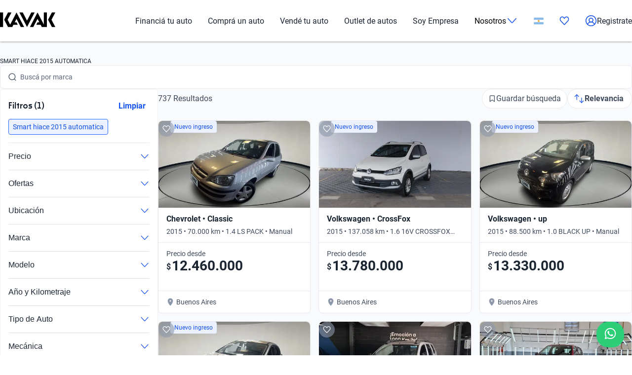

--- FILE ---
content_type: text/css; charset=UTF-8
request_url: https://www.kavak.com/catalog-ui/_next/static/css/4dd0053058685719.css
body_size: -89
content:
.container_container__XqURP{max-width:1400px;margin-inline:auto;padding-inline:20px}

--- FILE ---
content_type: text/css; charset=UTF-8
request_url: https://www.kavak.com/catalog-ui/_next/static/css/9d36d6bd2acc057f.css
body_size: 11819
content:
.keen-slider:not([data-keen-slider-disabled]){-webkit-touch-callout:none;-webkit-tap-highlight-color:transparent;align-content:flex-start;display:flex;overflow:hidden;position:relative;touch-action:pan-y;-webkit-user-select:none;-moz-user-select:none;user-select:none;-khtml-user-select:none;width:100%}.keen-slider:not([data-keen-slider-disabled]) .keen-slider__slide{min-height:100%;overflow:hidden;position:relative;width:100%}.keen-slider:not([data-keen-slider-disabled])[data-keen-slider-reverse]{flex-direction:row-reverse}.keen-slider:not([data-keen-slider-disabled])[data-keen-slider-v]{flex-wrap:wrap}.status-list_container__aSwol{display:flex;align-items:center;gap:.25rem}.status-list_label__CV9HX{color:#3e4a5b;font-family:var(--font-text);font-style:normal;font-size:.75rem;line-height:1rem}.status-list_icon__IXkK6{display:flex;align-items:center}.card-medium_cardLink__czPKl{text-decoration:none;color:inherit;display:block;transition:transform .2s ease-in-out,box-shadow .2s ease-in-out}.card-medium_cardWrapper__JrqNp{border-radius:1rem;overflow:hidden;background-color:#fff;border:1px solid #e7e9ee;height:100%;transition:box-shadow .2s ease-in-out}.card-medium_container__4tB9w{display:flex;flex-direction:column;min-width:10.5rem}.card-medium_imageWrapper__6_Yk5{width:100%;height:5.5rem;position:relative;background-color:#eff1f5}.card-medium_image__vP_dQ{width:100%;height:100%;object-fit:cover}.card-medium_content__KQCD9{display:flex;flex-direction:column;gap:.5rem;padding:10px;-webkit-padding-after:12px;padding-block-end:12px}.card-medium_title__er8Rw{margin:0;text-overflow:ellipsis;overflow:hidden;white-space:nowrap;width:100%;-webkit-padding-end:.25rem;padding-inline-end:.25rem;font-weight:400;color:#3e4a5b;font-family:var(--font-text);font-style:normal;font-size:.75rem;line-height:1rem}.card-medium_priceContainer___rs0A{margin:0;display:flex;flex-direction:column;gap:.25rem}.card-medium_priceLabel__KENRv{color:#3e4a5b;font-family:var(--font-text);font-style:normal;font-size:.75rem;line-height:1rem}.card-medium_price__tkqom{color:#1b2532;font-weight:600;font-family:var(--font-title);font-style:normal;font-size:1.25rem;line-height:1.5rem}.card-medium_helper__YrFcy{color:#3e4a5b;-webkit-margin-before:.25rem;margin-block-start:.25rem;font-family:var(--font-text);font-style:normal;font-size:.625rem;line-height:.875rem}@media(min-width:768px){.card-medium_imageWrapper__6_Yk5{height:8rem}.card-medium_helper__YrFcy{font-family:var(--font-text);font-style:normal;font-size:.75rem;line-height:1rem}}@media(min-width:1024px){.card-medium_cardLink__czPKl:hover{box-shadow:0 2px 4px rgba(0,0,0,.08)}.card-medium_cardLink__czPKl:focus,.card-medium_cardLink__czPKl:focus-visible{box-shadow:0 2px 4px rgba(0,0,0,.08);outline:2px solid #a8c5ff;outline-offset:2px}.card-medium_cardWrapper__JrqNp:hover{box-shadow:0 2px 4px rgba(0,0,0,.08)}}.card-carousel_wrapper__wHYru{padding:0}.card-carousel_titleContainer__qADSD{display:flex;justify-content:space-between;align-items:center;margin-bottom:1rem}.card-carousel_title__BE_ZG{font-weight:400;color:#1b2532;margin:0;font-weight:600;font-family:var(--font-title);font-style:normal;font-size:1.25rem;line-height:1.5rem}.card-carousel_viewAll__sIsyQ{cursor:pointer;text-decoration:none;color:#2565ff;font-family:var(--font-text);font-style:normal;font-size:1rem;line-height:1.375rem}.card-carousel_sliderContainer__0Xtoe{position:relative;overflow:visible}.card-carousel_slide__pCzdJ{min-width:100%;max-width:100%}.card-carousel_slider__eHmcG{position:relative;overflow:visible!important}.card-carousel_carousel__navButton__8W3rw{display:none;width:2.5rem;height:2.5rem;padding:.5rem;position:absolute;top:50%;transform:translateY(-50%);cursor:pointer;border:none;border-radius:.5rem;background-color:#fff;box-shadow:0 0 .625rem 0 rgba(0,0,0,.1)}.card-carousel_carousel__navButton_prev__4OZan{left:-1.25rem}.card-carousel_carousel__navButton_next__P6j2W{right:-1.25rem}@media(min-width:1024px){.card-carousel_carousel__navButton__8W3rw{display:block}}@media(min-width:768px){.card-carousel_titleContainer__qADSD{gap:1.5rem;justify-content:flex-start}}@media(min-width:1024px){.card-carousel_title__BE_ZG{font-size:1.75rem;line-height:2.5rem;font-weight:700}.card-carousel_slider__eHmcG{overflow:hidden!important}}.card-contact_cardContact__IVKFl{font-family:var(--font-text);font-style:normal;font-size:1rem;line-height:1.375rem;width:100%;display:flex;flex-direction:column;gap:.75rem;padding:1rem;border-radius:.75rem;background-color:#fff;box-shadow:0 109px 31px 0 rgba(214,214,214,0),0 70px 28px 0 rgba(214,214,214,.01),0 39px 24px 0 rgba(214,214,214,.05),0 17px 17px 0 rgba(214,214,214,.09),0 4px 10px 0 rgba(214,214,214,.1)}@media(min-width:1024px){.card-contact_cardContact__IVKFl{flex-direction:row;align-items:center}}.card-contact_cardContact__content__mfXb3{display:flex;gap:.75rem;justify-content:flex-start}.card-contact_cardContact__content_title__0wbBI{display:flex;gap:.25rem;justify-content:flex-start}.card-contact_cardContact__title__mkbLL{margin:0;white-space:nowrap;overflow:hidden;text-overflow:ellipsis}@media(min-width:1024px){.card-contact_cardContact__title__mkbLL{font-weight:600}}.card-contact_cardContact__subtitle__DQa6F{display:none}@media(min-width:1024px){.card-contact_cardContact__subtitle__DQa6F{display:flex;white-space:nowrap;overflow:hidden;text-overflow:ellipsis}}.card-contact_cardContact__ctaContainer__cr3jW{display:flex;align-items:center;justify-content:flex-end;gap:.5rem}.card-filter_uki-card-filter__Hs7Wq{cursor:pointer;width:auto;min-width:9.25rem;display:flex;flex-direction:column;border-radius:.5rem;transition:all .3s ease;background-color:#fff}.card-filter_uki-card-filter__subtitle__q41DS,.card-filter_uki-card-filter__title__pLRKE{padding:.75rem;color:#3e4a5b;font-family:var(--font-text);font-style:normal;font-size:.875rem;line-height:1.25rem}.card-filter_uki-card-filter__title__pLRKE{display:flex;gap:.25rem;color:#1b2532}.card-filter_uki-card-filter__title-wrap__quhmV{overflow:hidden;white-space:nowrap;text-overflow:ellipsis}.card-filter_uki-card-filter__divider__mEam0{display:inline-block;width:100%;height:1px;background-color:#e7e9ee}.card-filter_uki-card-filter__color___9iFa{width:1.25rem;height:1.25rem;border-radius:50%;border:1px solid rgba(0,0,0,0)}.card-filter_uki-card-filter__color__white__O8LHY{border-color:#8d98aa;background-color:#fff}.card-filter_uki-card-filter__color__grey__sGjNh{border-color:#8d98aa;background-color:#8d98aa}.card-filter_uki-card-filter__color__red__pX1dW{border-color:#d3291d;background-color:#d3291d}.card-filter_uki-card-filter__color__silver__RMGt2{border:none;background:#fff;background:linear-gradient(0deg,rgb(255,255,255),rgb(137,137,137))}.card-filter_uki-card-filter__color__black__QheVq{border-color:#000;background-color:#000}.card-filter_uki-card-filter__color__blue__CH_Qp{border-color:#1351ec;background-color:#1351ec}.card-filter_uki-card-filter__color__gold__lea_k{border:none;background:#fff;background:linear-gradient(0deg,rgb(255,255,255),rgb(202,173,22))}.card-filter_uki-card-filter__color__beige__QosNZ{border-color:#d5d0b6;background-color:#d5d0b6}.card-filter_uki-card-filter__color__orange__6CzdS{border-color:#ff8a17;background-color:#ff8a17}.card-filter_uki-card-filter__color__brown__jJ7HW{border-color:#73503c;background-color:#73503c}.card-filter_uki-card-filter__color__green__NrJHl{border-color:#018796;background-color:#018796}.card-filter_uki-card-filter__color__purple__UlCr9{border-color:#5f1399;background-color:#5f1399}.card-filter_uki-card-filter__color__yellow__xd0_M{border-color:#f7c137;background-color:#f7c137}.card-filter_uki-card-filter__color__other__4F0_x{border-color:#8d98aa;background-color:hsla(0,0%,100%,0)}.card-filter_uki-card-filter--full__s_pPa{border:1.6px solid #cacfd8}.card-filter_uki-card-filter--full__s_pPa:hover{box-shadow:0 2px 4px rgba(0,0,0,.08)}.card-filter_uki-card-filter--full__s_pPa:focus,.card-filter_uki-card-filter--full__s_pPa:focus-visible{border:1.6px solid #a8c5ff}.card-filter_uki-card-filter--dotted__73ZP_{border:1.6px dashed #cacfd8}.card-filter_uki-card-filter--dotted__73ZP_.card-filter_uki-card-filter--focused__vpgWk{border:1.6px dashed #a8c5ff}.card-filter_uki-card-filter--dotted__73ZP_:hover{box-shadow:0 2px 4px rgba(0,0,0,.08)}.card-filter_uki-card-filter--dotted__73ZP_:focus,.card-filter_uki-card-filter--dotted__73ZP_:focus-visible{border:1.6px dashed #a8c5ff}.card-filter_uki-card-filter--selected__HohzP{border:1.6px solid #2565ff}.card-filter_uki-card-filter--focused__vpgWk{border:1.6px solid #a8c5ff}.card-filter_uki-card-filter--fixed-width__IaeRw{max-width:9.25rem}@media(min-width:768px){.card-filter_uki-card-filter--fixed-width__IaeRw{max-width:inherit}}.card-highlight_uki-card-highlight__UQx9I{display:flex;flex-direction:column;padding:1.5rem;border-radius:.5rem;justify-content:center;gap:1rem}.card-highlight_uki-card-highlight--large__QVzBD{width:auto;height:23.5625rem}.card-highlight_uki-card-highlight--small__ywBvB{width:auto;height:8.75rem;gap:.75rem;padding:1.5rem 1.25rem}.card-highlight_uki-card-highlight--small__ywBvB .card-highlight_uki-card-highlight__title__jhSaS{margin-bottom:.25rem;color:#3e4a5b;font-family:var(--font-text);font-style:normal;font-size:1rem;line-height:1.375rem;font-weight:700}.card-highlight_uki-card-highlight--primary__kHSZU{background-color:#ebf1ff}.card-highlight_uki-card-highlight--white__SfIan{border:1px solid #e7e9ee;background-color:#fff}.card-highlight_uki-card-highlight__title__jhSaS{margin:0 0 .5rem;overflow:hidden;text-overflow:ellipsis;text-wrap:nowrap;font-weight:600;font-family:var(--font-title);font-style:normal;font-size:1.5rem;line-height:1.75rem}.card-highlight_uki-card-highlight__paragraph__QW5JX{margin:0;color:#3e4a5b;overflow:hidden;text-overflow:ellipsis;text-wrap:nowrap;font-family:var(--font-text);font-style:normal;font-size:1rem;line-height:1.375rem}.card-highlight_uki-card-highlight__footer__BCQWa{max-width:5rem}.card-navigation_cardNavigation__KvMOC{width:100%;display:flex!important;padding:1rem;gap:.5rem;justify-content:space-between;align-items:center}.card-navigation_cardNavigation__content__4awk6{display:flex;flex-direction:column;overflow:hidden;background-color:#fff}.card-navigation_cardNavigation__heading__hxDEl{margin:0;color:#1b2532;font-family:var(--font-text);font-style:normal;font-size:1rem;line-height:1.375rem;font-weight:700}.card-navigation_cardNavigation__text__9KDTo{margin:0;color:#1b2532;font-family:var(--font-text);font-style:normal;font-size:.875rem;line-height:1.25rem}.card-navigation_cardNavigation__icon__Z_W43{display:flex}.card-navigation_cardNavigation__left__2EOiB{flex-direction:row-reverse;justify-content:flex-end}.card-navigation_cardNavigation__start__5oFV9{justify-content:flex-start}.card-navigation_cardNavigation__image__jDwRO{display:flex;position:relative;justify-content:center;align-items:center;min-width:5.8125rem;min-height:3.125rem}.card-navigation_cardNavigation__image__jDwRO img{width:auto;height:100%;max-height:2.875rem;object-fit:cover}.card-navigation_cardNavigation__fixedHeight__9TfUV{min-height:5.25rem}.card-product_cardProduct__3qZCJ{width:100%;height:100%;display:flex;flex-direction:column;text-decoration:none;border-radius:.5rem;color:#1b2532;background-color:#fff;border:1px solid #e7e9ee;transition:box-shadow .2s ease-in-out;position:relative;container-type:inline-size}.card-product_cardProduct__imageContainer__nn_0a{border-radius:.5rem .5rem 0 0;position:relative;width:100%;padding-top:57.4074074074%;background-color:#eff1f5;overflow:hidden}.card-product_cardProduct__badge__jsZlJ{-webkit-margin-start:.5rem;margin-inline-start:.5rem;width:-moz-fit-content;width:fit-content}.card-product_cardProduct__badgesContainer__V35qk{position:absolute;top:0;left:1rem;display:flex;flex-direction:row}.card-product_cardProduct__image__g81Ee{border-radius:.4rem .4rem 0 0;position:absolute;top:0;left:0;width:100%;height:100%;object-fit:cover}.card-product_cardProduct__content__mbSXd>:not(:last-child){border-bottom:1px solid #e7e9ee}.card-product_cardProduct__header___I0lf{padding:.75rem 1rem}.card-product_cardProduct__header___I0lf>:not(:last-child){margin-bottom:.25rem}.card-product_cardProduct__label__aiVqm{display:flex;margin-bottom:.25rem;text-transform:uppercase;color:#8d98aa;font-family:var(--font-text);font-style:normal;font-size:.625rem;line-height:.875rem;font-weight:700}.card-product_cardProduct__title__RR0CK{margin:0;color:#1b2532;font-family:var(--font-text);font-style:normal;font-size:1rem;line-height:1.375rem;font-weight:700}.card-product_cardProduct__subtitle__hbN2a{margin:0;overflow:hidden;text-overflow:ellipsis;color:#3e4a5b;font-family:var(--font-text);font-style:normal;font-size:.875rem;line-height:1.25rem;display:-webkit-box;line-clamp:1;-webkit-line-clamp:1;-webkit-box-orient:vertical}.card-product_cardProduct__priceContainer__3T0tb{height:6.125rem;padding:.75rem 1rem}.card-product_cardProduct__priceContainer__3T0tb>:last-child{margin-bottom:0}.card-product_cardProduct__priceSection__2GKb8{display:flex;gap:.25rem;line-height:1.375rem;margin-bottom:.25rem;color:#3e4a5b;font-family:var(--font-text);font-style:normal;font-size:.875rem;line-height:1.25rem}.card-product_cardProduct__price__Er33n{font-size:.875rem;font-weight:400;color:#8d98aa;text-decoration:line-through}.card-product_cardProduct__priceMainContainer__ex_hf{display:flex;align-items:flex-end;gap:.5rem;margin-bottom:.125rem}.card-product_cardProduct__tag__Wyrxi{font-family:var(--font-text);font-style:normal;font-size:.875rem;line-height:1.25rem;color:#048b4a}.card-product_cardProduct__footer__MQKa_{display:flex;gap:.25rem;align-items:center;justify-content:flex-start;padding:.75rem 1rem}.card-product_cardProduct__footerIcon___7Vb0{display:flex}.card-product_cardProduct__footerInfo__HrxVa{margin-left:.25rem;overflow:hidden;text-overflow:ellipsis;white-space:nowrap;color:#3e4a5b}.card-product_cardProduct__footerInfoPrefix__vJmw0,.card-product_cardProduct__footerInfo__HrxVa{font-family:var(--font-text);font-style:normal;font-size:.875rem;line-height:1.25rem}@container (max-width: 300px){.card-product_cardProduct__footerInfoPrefix__vJmw0{display:none}}.card-product_cardProduct__period__2V72o{font-family:var(--font-text);font-style:normal;font-size:.875rem;line-height:1.25rem;color:#3e4a5b}.card-product_cardProduct__3qZCJ:focus,.card-product_cardProduct__3qZCJ:focus-visible,.card-product_cardProduct__3qZCJ:hover{box-shadow:0 2px 4px rgba(0,0,0,.1)}.card-product_smallFooter__czqg4 .card-product_cardProduct__footerInfoPrefix__vJmw0,.card-product_smallFooter__czqg4 .card-product_cardProduct__footerInfo__HrxVa,.card-product_smallFooter__czqg4 .card-product_cardProduct__period__2V72o,.card-product_smallFooter__czqg4 .card-product_cardProduct__tag__Wyrxi{font-family:var(--font-text);font-style:normal;font-size:.75rem;line-height:1rem}.card-product_medium__9hcGT{display:flex;flex-direction:row;overflow:hidden;max-height:6.75rem;max-width:100%}.card-product_medium__9hcGT .card-product_cardProduct__imageContainer__nn_0a{padding-top:0;min-width:9rem;max-width:9rem;border-radius:.5rem 0 0 .5rem}.card-product_medium__9hcGT .card-product_cardProduct__badge__jsZlJ{left:.75rem}.card-product_medium__9hcGT .card-product_cardProduct__image__g81Ee{border-radius:.5rem 0 0 .5rem}.card-product_medium__9hcGT .card-product_cardProduct__content__mbSXd{overflow:hidden;min-height:6.75rem;width:100%}.card-product_medium__9hcGT .card-product_cardProduct__content__mbSXd>:not(:last-child){border-bottom:0}.card-product_medium__9hcGT .card-product_cardProduct__header___I0lf{padding:.375rem .75rem}.card-product_medium__9hcGT .card-product_cardProduct__title__RR0CK{display:none}.card-product_medium__9hcGT .card-product_cardProduct__subtitle__hbN2a{font-size:.75rem;line-height:1rem}.card-product_medium__9hcGT .card-product_cardProduct__divider__iwgIr{height:1px;display:block;margin-inline:auto;width:calc(100% - 1.5rem);background-color:#e7e9ee}.card-product_medium__9hcGT .card-product_cardProduct__priceContainer__3T0tb{overflow:hidden;height:auto;padding:.5rem .75rem}.card-product_medium__9hcGT .card-product_cardProduct__priceContainer__3T0tb>:not(:last-child){margin-bottom:0}.card-product_medium__9hcGT .card-product_cardProduct__price__Er33n{margin-left:0}.card-product_medium__9hcGT .card-product_cardProduct__tag__Wyrxi{overflow:hidden;text-overflow:ellipsis;white-space:nowrap}@keyframes heart-button_heartPulse__axRgN{0%{transform:scale(.5)}50%{transform:scale(1.5)}to{transform:scale(1)}}.heart-button_heartButton__xD1jv{position:absolute;inset-block-start:10px;inset-inline-end:10px;cursor:pointer;border:none;border-radius:50%;height:32px;width:32px;outline:none;padding:0;display:flex;justify-content:center;align-items:center;transition:all .2s ease}.heart-button_heartButton__xD1jv:hover{box-shadow:0 2px 4px rgba(0,0,0,.08);cursor:pointer}.heart-button_heartButton__checked__xxAEJ{background-color:#f9fafb}.heart-button_heartButton__checked__xxAEJ .uki-icon{transform-origin:center}.heart-button_heartButton__checked__xxAEJ .flat-color,.heart-button_heartButton__checked__xxAEJ .uki-icon{animation:heart-button_heartPulse__axRgN .4s ease-in-out forwards}.heart-button_heartButton__checked__xxAEJ .flat-color *{fill:#d3291d}.heart-button_heartButton__unchecked____oCX{background-color:rgba(141,152,170,.6)}.heart-button_heartButton__unchecked____oCX .flat-color *{fill:#f9fafb}.heart-button_heartButton__unchecked____oCX:hover{background-color:#f9fafb}.heart-button_heartButton__unchecked____oCX:hover svg.flat-color *{fill:#8d98aa}.heart-button_heartButton__xD1jv:focus-visible{outline:2px solid #1351ec}.chat_fullscreen__ATJEL{position:fixed;top:0;left:0;width:100vw;height:100dvh;background-color:#fff;z-index:1080}.chat_modalContent__QALW6{z-index:1080;right:1rem;bottom:7rem;border-radius:.5rem;box-shadow:0 2px 10px rgba(0,0,0,.1);overflow-y:auto;display:flex;flex-direction:column;height:75dvh;width:90%}.chat_modalDesktop__Nptr3{width:23.5rem;height:80dvh;position:fixed}.chat_modalMobile__orZIO{position:fixed;z-index:1080;bottom:0;right:0;height:100dvh;width:100vw}.chat_chatbotContainer__uIGfH{display:flex;flex-direction:column;height:100%}.chat_close__TJpbX{padding-right:1%;float:right}.chat_close__TJpbX,.chat_logoChat__hsKg1{border:none;background-color:#fff;cursor:pointer}.chat_logoChat__hsKg1{padding-left:50%;float:left}.chat_close__TJpbX:focus,.chat_close__TJpbX:hover{cursor:pointer}.chat_chatbotHeader__WzahC{background-color:#fff;padding:.6rem;text-align:center;border-radius:1rem 1rem 0 0;flex-direction:column-reverse;box-shadow:0 4px 5px rgba(0,0,0,.1)}.chat_chatbotHeaderElevation__zWY57{position:relative;z-index:1}.chat_chatbotContainerMessages__a7xPc{background-color:#fff;color:#000;height:70dvh;overflow-y:auto}.chat_containerMessagesMobile__YQN4u{height:100dvh}.chat_welcomeMessage__2rtRe{text-align:center;width:100%;height:100%;display:flex;flex-direction:column;justify-content:center;font-weight:600;font-family:var(--font-title);font-style:normal;font-size:1.5rem;line-height:1.75rem}.chat_iconWelcomeMessage__mMLfi{background-color:#eff1f5;width:4rem;height:4rem;border-radius:50%;display:flex;justify-content:center;align-items:center;margin:0 auto 20px}.chat_welcomeMessage__2rtRe h1{font-size:1.25rem;font-weight:700;color:#1b2532;margin-bottom:0;margin-top:0}.chat_messageContainer__myYMG{display:flex;margin-bottom:1rem}.chat_userMessage__dRtSK{justify-content:flex-end;-webkit-margin-start:10%;margin-inline-start:10%;-webkit-margin-end:1%;margin-inline-end:1%;text-align:end}.chat_botMessage__hFcSm{justify-content:flex-start;-webkit-margin-start:1%;margin-inline-start:1%;max-width:90%}.chat_messageContent__FsUuU{flex-direction:column;padding-top:.5rem}.chat_messageContentIcon__nkVm7,.chat_messageContent__FsUuU{display:flex;align-items:flex-start}.chat_iconMessage__TbJi7{padding-top:1rem;padding-right:.6rem;padding-left:1rem}.chat_messageText__8g3Ph{padding-top:.5rem;-webkit-margin-before:1%;margin-block-start:1%;font-family:var(--font-text);font-style:normal;font-size:1rem;line-height:1.375rem}.chat_userMessage__dRtSK .chat_messageText__8g3Ph{background-color:#eff1f5;color:#1b2532;border-radius:1rem;min-width:50%;align-items:flex-end;padding:.5rem 1rem}.chat_botMessage__hFcSm .chat_messageText__8g3Ph{padding-right:1rem;background-color:#fff;color:#1b2532;border-radius:1rem 1rem 1rem 0;align-items:flex-start}.chat_feedbackContainer__sbhUJ{margin-top:.5rem;display:flex;justify-content:flex-start;width:100%;margin-left:2.5rem}.chat_thumbsContainer___ipCo{display:flex;gap:.5rem}.chat_thumbsButton__hWAS2{background-color:#f0f0f0;border:none;border-radius:50%;width:2rem;height:2rem;display:flex;align-items:center;justify-content:center;cursor:pointer;transition:background-color .3s ease}.chat_thumbsButton__hWAS2:hover{background-color:#cacfd8}.chat_feedbackMessage__JxU_X{font-size:1rem;color:#666;text-align:center}.chat_securityNote___cj1H{background-color:#fff;color:#8d98aa;text-align:center;padding:.5rem;font-family:var(--font-text);font-style:normal;font-size:.625rem;line-height:.875rem;font-weight:700}.chat_chatbotInput__F89K3{border-radius:0 0 1rem 1rem;background-color:#fff;padding:.75rem;display:flex;align-items:center}.chat_chatbotInput__F89K3 input{flex:1 1;width:16.563rem;height:2rem;padding:.5rem .667rem;border-radius:5px;background-color:#fff;border:1px solid #ccc;font-size:1rem}.chat_chatbotInput__F89K3 button{padding:.25rem;color:#fff;background-color:#fff;border:none;border-radius:1.5rem;width:2.1rem;height:2.1rem;cursor:pointer}.chat_chatbotInput__F89K3 .chat_hideButtonSend__VUztW{background-color:#ccc}.chat_chatbotContainer__uIGfH.chat_hide__L3kbB{opacity:0;transform:scale(0);transition:transform .5s ease-in-out,opacity .5s ease-in-out}.chat_loading__QyE7r{color:#8d98aa;font-size:1rem;border-radius:1.5rem;max-width:90%;padding:.5rem;margin-left:1rem;display:flex;align-items:center}.chat_loading__QyE7r .chat_loadingDots__O1qA_{display:flex;align-items:center;justify-content:center;margin-right:1rem;margin-top:.4rem}.chat_loading__QyE7r .chat_loadingDot__TusSj{width:.4rem;height:.4rem;margin:0 1px;background-color:#8d98aa;border-radius:50%;animation:chat_loadingDots__O1qA_ 1s infinite}.chat_loading__QyE7r .chat_loadingDot__TusSj:first-child{animation-delay:0s}.chat_loading__QyE7r .chat_loadingDot__TusSj:nth-child(2){animation-delay:.2s}.chat_loading__QyE7r .chat_loadingDot__TusSj:nth-child(3){animation-delay:.4s}@keyframes chat_loadingDots__O1qA_{0%,to{transform:translateY(0)}50%{transform:translateY(-10px)}}.chat_micButton__4xu5l{cursor:pointer;position:relative;margin-left:.25rem}.chat_micButton__4xu5l.chat_listening__dvIsA .chat_recordingDot__wnTFi{content:"";position:absolute;top:50%;left:50%;transform:translate(-50%,-50%);width:.9rem;height:.9rem;background-color:#d3291d;border-radius:50%;animation:chat_pulse__RRWZa 1.5s ease-in-out infinite}.chat_micButton__4xu5l.chat_listening__dvIsA svg{display:none}@keyframes chat_pulse__RRWZa{0%{transform:translate(-50%,-50%) scale(1);opacity:1}50%{transform:translate(-50%,-50%) scale(1.5);opacity:.5}to{transform:translate(-50%,-50%) scale(1);opacity:1}}.chat-ia_fullscreen__MoVtz{position:fixed;top:0;left:0;bottom:0;right:0;width:100vw;height:100dvh;background-color:#fff;z-index:1090}.chat-ia_modalContent__fBkpN{z-index:1090;right:1rem;bottom:7rem;border-radius:.5rem;box-shadow:0 2px 10px rgba(0,0,0,.1);overflow-y:auto;display:flex;flex-direction:column;height:75dvh;width:90%}.chat-ia_modalDesktop__3q9LP{width:23.5rem;height:80dvh;position:fixed}.chat-ia_modalMobile__aaRi3{position:fixed;z-index:1090;bottom:0;right:0;height:100dvh;width:100vw}.chat-ia_chatbotContainer__habir{display:flex;flex-direction:column;height:100%}.chat-ia_close__EsQiq{padding-right:1%;float:right}.chat-ia_close__EsQiq,.chat-ia_logoChat__vn1iw{border:none;background-color:#fff;cursor:pointer}.chat-ia_logoChat__vn1iw{padding-left:50%;float:left}.chat-ia_close__EsQiq:focus,.chat-ia_close__EsQiq:hover{cursor:pointer}.chat-ia_chatbotHeader__KX2SE{background-color:#fff;padding:.6rem;text-align:center;border-radius:1rem 1rem 0 0;flex-direction:column-reverse;box-shadow:0 .25rem 5px rgba(0,0,0,.1)}.chat-ia_chatbotHeaderElevation__Kjxaz{position:relative;z-index:1}.chat-ia_chatbotContainerMessages__dor_Q{background-color:#fff;color:#000;height:70dvh;overflow-y:auto}.chat-ia_containerMessagesMobile__GHRo4{height:100dvh}.chat-ia_welcomeMessage__xWG1y{text-align:center;width:100%;height:calc(100% - 8rem);display:flex;flex-direction:column;justify-content:center;font-weight:600;font-family:var(--font-title);font-style:normal;font-size:1.5rem;line-height:1.75rem}.chat-ia_iconWelcomeMessage__H6LdQ{width:4rem;height:4rem;border-radius:50%;display:flex;justify-content:center;align-items:center;margin:0 auto 1.25rem}.chat-ia_welcomeMessage__xWG1y h1{font-size:1.25rem;font-weight:700;color:#1b2532;margin-bottom:0;margin-top:0}.chat-ia_cardsContainer__RtIvO{position:relative;display:flex;align-items:center;width:100%}.chat-ia_cardsWrapper__rWJko{display:flex;gap:.5rem;overflow-x:auto;scroll-behavior:smooth;scrollbar-width:none;-ms-overflow-style:none;padding:.5rem}.chat-ia_cardsWrapper__rWJko::-webkit-scrollbar{display:none}.chat-ia_scrollButton__wffFo{position:relative;z-index:1;background-color:#fff;border:none;width:2rem;height:2rem;display:flex;align-items:center;justify-content:center;cursor:pointer}.chat-ia_scrollButton__wffFo:hover{background:#eff1f5}.chat-ia_card__NcpS8{background-color:#eff1f5;color:#3e4a5b;min-width:12rem;max-width:12rem;padding:.75rem;border:none;border-radius:.5rem;text-align:left;cursor:pointer;transition:all .2s ease}.chat-ia_card__NcpS8 h3{margin:0 0 .5rem;font-size:1rem;font-weight:600;color:#3e4a5b}.chat-ia_card__NcpS8 p{margin:0;font-size:.875rem}.chat-ia_card__NcpS8:hover{background:#f4f5f6;transform:translateY(-2px)}.chat-ia_messageContainer__JIcAY{display:flex;margin-bottom:1rem}.chat-ia_userMessage__dsx3n{justify-content:flex-end;-webkit-margin-start:10%;margin-inline-start:10%;-webkit-margin-end:1%;margin-inline-end:1%;text-align:end}.chat-ia_botMessage__zf_vk{justify-content:flex-start;-webkit-margin-start:1%;margin-inline-start:1%;max-width:90%}.chat-ia_messageContent__yCgxx{flex-direction:column;padding-top:.5rem}.chat-ia_messageContentIcon__NN6CJ,.chat-ia_messageContent__yCgxx{display:flex;align-items:flex-start}.chat-ia_iconMessage__j79rd{padding-top:1rem;padding-right:.6rem;padding-left:1rem}.chat-ia_messageText__4zeJn{padding-top:.5rem;-webkit-margin-before:1%;margin-block-start:1%;font-family:var(--font-text);font-style:normal;font-size:1rem;line-height:1.375rem}.chat-ia_userMessage__dsx3n .chat-ia_messageText__4zeJn{background-color:#eff1f5;color:#1b2532;border-radius:1rem;min-width:50%;align-items:flex-end;padding:.5rem 1rem}.chat-ia_botMessage__zf_vk .chat-ia_messageText__4zeJn{padding-right:1rem;background-color:#fff;color:#1b2532;border-radius:1rem 1rem 1rem 0;align-items:flex-start}.chat-ia_feedbackContainer__iUaiH{margin-top:.5rem;display:flex;justify-content:flex-start;width:100%;margin-left:2.5rem}.chat-ia_thumbsContainer___qWQO{display:flex;gap:.5rem}.chat-ia_thumbsButton__hBVp0{background-color:#f0f0f0;border:none;border-radius:50%;width:2rem;height:2rem;display:flex;align-items:center;justify-content:center;cursor:pointer;transition:background-color .3s ease}.chat-ia_thumbsButton__hBVp0:hover{background-color:#cacfd8}.chat-ia_feedbackMessage__XYW2u{font-size:1rem;color:#666;text-align:center}.chat-ia_securityNote__7twFz{background-color:#fff;color:#8d98aa;text-align:center;padding:.5rem;font-family:var(--font-text);font-style:normal;font-size:.625rem;line-height:.875rem;font-weight:700}.chat-ia_chatbotInput__wpuKz{border-radius:0 0 1rem 1rem;background-color:#fff;padding:.75rem;display:flex;align-items:center}.chat-ia_chatbotInput__wpuKz input{flex:1 1;width:16.563rem;height:2rem;padding:.5rem .667rem;border-radius:5px;background-color:#fff;border:1px solid #ccc;font-size:1rem}.chat-ia_chatbotInput__wpuKz button{padding:.25rem;color:#fff;background-color:#fff;border:none;border-radius:1.5rem;width:2.1rem;height:2.1rem;cursor:pointer}.chat-ia_chatbotInput__wpuKz .chat-ia_hideButtonSend__PH_ki{background-color:#ccc}.chat-ia_chatbotContainer__habir.chat-ia_hide__D82ZB{opacity:0;transform:scale(0);transition:transform .5s ease-in-out,opacity .5s ease-in-out}.chat-ia_loading__Khwe4{color:#8d98aa;font-size:1rem;border-radius:1.5rem;max-width:90%;padding:.5rem;margin-left:1rem;display:flex;align-items:center}.chat-ia_loading__Khwe4 .chat-ia_loadingDots__v0QKu{display:flex;align-items:center;justify-content:center;margin-right:1rem;margin-top:.4rem}.chat-ia_loading__Khwe4 .chat-ia_loadingDot__uO8DI{width:.4rem;height:.4rem;margin:0 1px;background-color:#8d98aa;border-radius:50%;animation:chat-ia_loadingDots__v0QKu 1s infinite}.chat-ia_loading__Khwe4 .chat-ia_loadingDot__uO8DI:first-child{animation-delay:0s}.chat-ia_loading__Khwe4 .chat-ia_loadingDot__uO8DI:nth-child(2){animation-delay:.2s}.chat-ia_loading__Khwe4 .chat-ia_loadingDot__uO8DI:nth-child(3){animation-delay:.4s}@keyframes chat-ia_loadingDots__v0QKu{0%,to{transform:translateY(0)}50%{transform:translateY(-10px)}}.chat-ia_micButton__83sXk{cursor:pointer;position:relative;margin-left:.25rem}.chat-ia_micButton__83sXk.chat-ia_listening__vXkYO .chat-ia_recordingDot__sKYOC{content:"";position:absolute;top:50%;left:50%;transform:translate(-50%,-50%);width:.9rem;height:.9rem;background-color:#d3291d;border-radius:50%;animation:chat-ia_pulse__rcQU8 1.5s ease-in-out infinite}.chat-ia_micButton__83sXk.chat-ia_listening__vXkYO svg{display:none}@keyframes chat-ia_pulse__rcQU8{0%{transform:translate(-50%,-50%) scale(1);opacity:1}50%{transform:translate(-50%,-50%) scale(1.5);opacity:.5}to{transform:translate(-50%,-50%) scale(1);opacity:1}}.proactive-message_modalOverlay__mNt6D{position:absolute}.proactive-message_modalContainer__3hOGg{background-color:#fff;border-radius:.75rem;box-shadow:0 4px .75rem rgba(0,0,0,.15);width:16.5rem;position:relative;margin-bottom:10px}.proactive-message_modalContainer__3hOGg:before{content:"";position:absolute;top:99%;right:10%;width:0;border-top:10px solid #fff;box-shadow:0 4px .75rem rgba(0,0,0,0);border-left:10px solid rgba(0,0,0,0);border-right:10px solid rgba(0,0,0,0)}.proactive-message_modalCloseButton__Zdz_i{position:absolute;top:.5rem;right:.5rem;cursor:pointer}.proactive-message_modalContent__ENuQ8{display:flex;flex-direction:column;align-items:flex-start;gap:.25rem}.proactive-message_modalTitle__Cu__9{color:#1b2532;margin:0;padding:1rem 1rem .5rem;font-family:var(--font-text);font-style:normal;font-size:1rem;line-height:1.375rem;font-weight:700}.proactive-message_modalText__BVUD7{font-size:1rem;color:#3e4a5b;margin:0;line-height:1.4;padding-left:1rem;padding-right:1rem;padding-bottom:.5rem;border-radius:.75rem;font-family:var(--font-text);font-style:normal;font-size:.875rem;line-height:1.25rem}.proactive-message_modalDivider__LK0Rn{border:none;height:1px;background-color:#e7e9ee;width:100%;padding:0;margin:0}.proactive-message_modalButton__G9MMI{background-color:#fff;color:#1351ec;border:none;padding:.5rem 1rem .75rem;font-size:1rem;cursor:pointer;width:100%;text-align:left;font-weight:700;border-radius:.75rem}.chat_entryPointContainer____NFa{position:absolute;z-index:1000;block-size:56px;inline-size:56px}.chat_proactiveMessage__krAM6{position:absolute;left:-12.5rem;bottom:56px;z-index:1000}.chat_positionTopRight__TrdLn{inset-block-start:1rem;inset-inline-end:1rem}.chat_positionTopLeft__tRvGr{inset-block-start:1rem;inset-inline-start:1rem}.chat_positionBottomRight__fkZ93{inset-block-end:1rem;inset-inline-end:1rem}.chat_positionBottomLeft___Ne9X{inset-block-end:1rem;inset-inline-start:1rem}.chat_portalContainer__gaXfu{z-index:1000;width:380px;height:600px;position:fixed;overflow:hidden;z-index:9999}@media screen and (max-width:768px){.chat_portalContainer__gaXfu{top:0;left:0;width:100vw;height:100%;z-index:9999;border:none}}@media screen and (min-width:769px){.chat_portalContainer__gaXfu{bottom:80px;right:20px;width:380px;height:calc(100dvh - 150px);border-radius:16px;box-shadow:0 4px 12px rgba(0,0,0,.15);border:none}}.chat_portalTopRight__mHB75{inset-block-start:4rem;inset-inline-end:1rem}.chat_portalTopLeft__iTMK0{inset-block-start:4rem;inset-inline-start:1rem}.chat_portalBottomRight___ngGj{inset-block-end:8rem;inset-inline-end:1rem}.chat_portalBottomLeft___gKNT{inset-block-end:4rem;inset-inline-start:1rem}.chat_visible__otWXb{opacity:1;visibility:visible}.chat_hidden__bneH3{opacity:0;visibility:hidden}.entry-point-chat_stickyButton__moxtF{background-color:rgba(0,0,0,0);padding:.5rem;box-shadow:none;width:56px;height:56px;border:none;border-radius:1rem;cursor:pointer;display:flex;align-items:center;justify-content:center}.entry-point-chat_buttonImage__xyvW6{width:100%;height:100%;display:block}.entry-point-chat_stickyButton--minimal__TmXYJ{box-shadow:0 2px 4px rgba(0,0,0,.08);padding:.75rem}.entry-point-chat_stickyButton--minimal__TmXYJ:hover .entry-point-chat_buttonImage__xyvW6{animation:entry-point-chat_glowPulse__d3WdG 1.5s ease-in-out infinite}.entry-point-chat_stickyButton--clean__tx9Cu{padding:.5rem}.entry-point-chat_stickyButton--clean__tx9Cu:hover .entry-point-chat_buttonImage__xyvW6{animation:entry-point-chat_glowPulse__d3WdG 1.5s ease-in-out infinite}.entry-point-chat_stickyButton--bold__nNrMN{padding:.5rem;border:2px solid #ebf1ff}.entry-point-chat_stickyButton--bold__nNrMN:hover{border-color:rgba(99,91,255,.8)}.entry-point-chat_stickyButton--bold__nNrMN:hover .entry-point-chat_buttonImage__xyvW6{animation:entry-point-chat_glowPulse__d3WdG 1.5s ease-in-out infinite}.entry-point-chat_stickyButton--floating__LWrKC{box-shadow:0 4px 8px rgba(0,0,0,.08);padding:.75rem}.entry-point-chat_stickyButton--floating__LWrKC:hover .entry-point-chat_buttonImage__xyvW6{animation:entry-point-chat_glowPulse__d3WdG 1.5s ease-in-out infinite}.entry-point-chat_stickyButton--compact___ZWgo{padding:.5rem;box-shadow:0 2px 8px rgba(0,0,0,.08)}.entry-point-chat_stickyButton--compact___ZWgo:hover .entry-point-chat_buttonImage__xyvW6{animation:entry-point-chat_glowPulse__d3WdG 1.5s ease-in-out infinite}.entry-point-chat_showStickyButton__gXS7G{opacity:1;visibility:visible}@keyframes entry-point-chat_glowPulse__d3WdG{0%,to{filter:drop-shadow(0 0 4px rgba(99,91,255,.4)) drop-shadow(0 0 8px rgba(99,91,255,.3))}50%{filter:drop-shadow(0 0 8px rgba(99,91,255,.7)) drop-shadow(0 0 16px rgba(99,91,255,.5))}}.entry-point-chat_hideStickyButton__9SCAW{opacity:0;visibility:hidden}.entry-point-chat_modalOverlay__Pv114{position:fixed;bottom:95%;right:27%}.entry-point-chat_modalContainer__jjMNz{background-color:#fff;border-radius:.75rem;box-shadow:0 4px .75rem rgba(0,0,0,.15);width:16.5rem;position:relative}.entry-point-chat_modalCloseButton__2i2s6{position:absolute;top:.5rem;right:.5rem;cursor:pointer}.entry-point-chat_modalContent__2Ickd{display:flex;flex-direction:column;align-items:flex-start;gap:.25rem}.entry-point-chat_modalTitle__lAovo{color:#1b2532;margin:0;padding:1rem 1rem .5rem;font-family:var(--font-text);font-style:normal;font-size:1rem;line-height:1.375rem;font-weight:700}.entry-point-chat_modalText__w5KjW{font-size:1rem;color:#3e4a5b;margin:0;line-height:1.4;padding-left:1rem;padding-right:1rem;padding-bottom:.5rem;border-radius:.75rem;font-family:var(--font-text);font-style:normal;font-size:.875rem;line-height:1.25rem}.entry-point-chat_modalDivider__hoCIH{border:none;height:1px;background-color:#e7e9ee;width:100%;padding:0;margin:0}.entry-point-chat_modalButton__9Bh2U{background-color:#fff;color:#1351ec;border:none;padding:.5rem 1rem .75rem;font-size:1rem;cursor:pointer;width:100%;text-align:left;font-weight:700;border-radius:.75rem}.frame_chatbotHeader__BhV4P{background-color:#fff;padding:.5rem;position:relative;display:flex;justify-content:space-between}.frame_chatbotHeader__BhV4P:after{content:"";position:absolute;top:100%;left:0;right:0;height:1rem;background:linear-gradient(180deg,rgba(0,0,0,.05),transparent);pointer-events:none;z-index:1}.frame_close__K8oZA,.frame_logoChat__R1Y_g{border:none;background-color:#fff;cursor:pointer}.frame_logoChat__R1Y_g{width:100%;display:flex;justify-content:center;align-items:center}.frame_frameContainer__TKvsY,.frame_frame__jz_rF{height:100%}.frame_chatIframe__ugiG8{height:calc(100% - 35px);width:100%;border:none}.frame_logoChatImage__PyfMK{width:1.5rem;aspect-ratio:1}.info_info__xFIaT{padding:1rem 0;display:flex;flex-direction:column;gap:1rem;overflow:hidden}.info_info__heading__m437i{color:#1b2532;font-weight:600;font-family:var(--font-title);font-style:normal;font-size:1.25rem;line-height:1.5rem}@media(min-width:1024px){.info_info__heading__m437i{font-weight:600;font-family:var(--font-title);font-style:normal;font-size:1.5rem;line-height:1.75rem}}.info_info__content__R_WuX{overflow:hidden;max-height:6.875rem;color:#3e4a5b;transition:max-height .3s ease-out;font-family:var(--font-text);font-style:normal;font-size:1rem;line-height:1.375rem}.info_info__content_expanded__nQQsH{max-height:62.5rem}.info_info__content__R_WuX a{color:#1351ec}.info_info__footer__KCC7C{cursor:pointer;width:-moz-fit-content;width:fit-content;display:flex;align-items:center;padding:0;gap:.5rem;border:none;background-color:rgba(0,0,0,0);color:#1351ec;font-family:var(--font-text);font-style:normal;font-size:1rem;line-height:1.375rem}.info_info__footer__icon__down__nRnjA{display:flex;transition:all .3s linear;transform:rotate(0deg)}.info_info__footer__icon__up__9BKZs{display:flex;transition:all .3s linear;transform:rotate(180deg)}@media(min-width:1024px){.info_info__content__R_WuX,.info_info__heading__m437i{width:50%}}.info_faqs__xA5Lz li{list-style:none;-webkit-padding-before:1.5rem;padding-block-start:1.5rem;-webkit-padding-after:.5rem;padding-block-end:.5rem;border-bottom:1px solid #e7e9ee}.info_faqs__xA5Lz li>div{-webkit-padding-before:.5rem;padding-block-start:.5rem}.info_faqs__header__fXIJY{font-weight:400;margin-block:0;font-family:var(--font-text);font-style:normal;font-size:1rem;line-height:1.375rem}.info_faqs__content__ndKU8 a{color:#1351ec}.info_table__q2N6M{overflow-x:auto}.info_table__q2N6M table{width:100%;min-width:62rem;line-height:140%;border-collapse:collapse;border-color:rgba(0,0,0,0)}.info_table__q2N6M table tr{border-bottom:1px solid #e7e9ee}.info_table__q2N6M table thead tr{text-align:left!important}.info_table__q2N6M table thead th{border-color:rgba(0,0,0,0);font-weight:500;-webkit-padding-before:1rem;padding-block-start:1rem;-webkit-padding-after:1rem;padding-block-end:1rem;padding-inline:.5rem}.info_table__q2N6M table thead,.info_table__q2N6M table tr:nth-child(2n){background-color:#f9fafb}.info_table__q2N6M table td{border-color:rgba(0,0,0,0);-webkit-padding-before:1rem;padding-block-start:1rem;-webkit-padding-after:1rem;padding-block-end:1rem;-webkit-padding-end:.5rem;padding-inline-end:.5rem;-webkit-padding-start:.5rem;padding-inline-start:.5rem}.entry-point-chat_stickyButton__as_fN{box-shadow:0 2px 4px rgba(0,0,0,.08);background-color:#ebf1ff;padding:1rem;border:none;border-radius:1rem;cursor:pointer;display:flex}.entry-point-chat_showStickyButton__A5aBL{opacity:1;visibility:visible}.entry-point-chat_hideStickyButton__3B6rx{opacity:0;visibility:hidden}.entry-point-chat_modalOverlay__27MHu{position:fixed;bottom:95%;right:27%}.entry-point-chat_modalContainer__iWkXc{background-color:#fff;border-radius:.75rem;box-shadow:0 4px .75rem rgba(0,0,0,.15);width:16.5rem;position:relative}.entry-point-chat_modalCloseButton__aj4RH{position:absolute;top:.5rem;right:.5rem;cursor:pointer}.entry-point-chat_modalContent__QokoU{display:flex;flex-direction:column;align-items:flex-start;gap:.25rem}.entry-point-chat_modalTitle__WKDja{color:#1b2532;margin:0;padding:1rem 1rem .5rem;font-family:var(--font-text);font-style:normal;font-size:1rem;line-height:1.375rem;font-weight:700}.entry-point-chat_modalText__XiNGv{font-size:1rem;color:#3e4a5b;margin:0;line-height:1.4;padding-left:1rem;padding-right:1rem;padding-bottom:.5rem;border-radius:.75rem;font-family:var(--font-text);font-style:normal;font-size:.875rem;line-height:1.25rem}.entry-point-chat_modalDivider__TiuBn{border:none;height:1px;background-color:#e7e9ee;width:100%;padding:0;margin:0}.entry-point-chat_modalButton__AMTOm{background-color:#fff;color:#1351ec;border:none;padding:.5rem 1rem .75rem;font-size:1rem;cursor:pointer;width:100%;text-align:left;font-weight:700;border-radius:.75rem}.entry-point-chat-ai_stickyButton__U0voK{box-shadow:0 2px 4px rgba(0,0,0,.08);background-color:#ebf1ff;padding:1rem;border:none;border-radius:1rem;cursor:pointer;display:flex}.entry-point-chat-ai_showStickyButton__wH0iK{opacity:1;visibility:visible}.entry-point-chat-ai_hideStickyButton__v4Uf7{opacity:0;visibility:hidden}.entry-point-chat-ai_modalOverlay__cWa47{position:fixed;bottom:17%;right:20%}.entry-point-chat-ai_modalContainer__shw0a{background-color:#fff;border-radius:.75rem;box-shadow:0 4px .75rem rgba(0,0,0,.15);width:16.5rem;position:relative}.entry-point-chat-ai_modalCloseButton__HiFjH{position:absolute;top:.5rem;right:.5rem;cursor:pointer}.entry-point-chat-ai_modalContent__WHr2N{display:flex;flex-direction:column;align-items:flex-start;gap:.25rem}.entry-point-chat-ai_modalTitle__pShL0{color:#1b2532;margin:0;padding:1rem 1rem .5rem;font-family:var(--font-text);font-style:normal;font-size:1rem;line-height:1.375rem;font-weight:700}.entry-point-chat-ai_modalText__YRqpl{font-size:1rem;color:#3e4a5b;margin:0;line-height:1.4;padding-left:1rem;padding-right:1rem;padding-bottom:.5rem;border-radius:.75rem;font-family:var(--font-text);font-style:normal;font-size:.875rem;line-height:1.25rem}.entry-point-chat-ai_modalDivider__Xozz1{border:none;height:1px;background-color:#e7e9ee;width:100%;padding:0;margin:0}.entry-point-chat-ai_modalButton__wuWQS{background-color:#fff;color:#1351ec;border:none;padding:.5rem 1rem .75rem;font-size:1rem;cursor:pointer;width:100%;text-align:left;font-weight:700;border-radius:.75rem}.entry-point-chat-ai_hideStickButton__KMntn{display:none}.entry-point-chat-ai_showStickButton__PHuQe{display:block}.entry-point-chat-ai_button__okKjU,.entry-point-chat-ai_button__okKjU[aria-expanded=true]{position:fixed}.indicator_indicator__mUUUC{display:flex;overflow-x:auto}.indicator_indicator__dot__Jq6od{width:10px;height:10px;margin:0 5px;padding:5px;border:none;border-radius:50%;cursor:default;transition:all .2s;background:#cacfd8}.indicator_indicator__dot__Jq6od:focus{outline:none}.indicator_indicator__dot_active__6LLIq{width:28px;border-radius:10px;background:#2565ff}.kuna-calculator_calculator__D13pb{display:flex;flex-direction:column;width:100%;max-width:800px;margin:0 auto;overflow:scroll;scroll-behavior:auto;flex:1 1}.kuna-calculator_title__Om1F0{font-weight:600;font-family:var(--font-title);font-style:normal;font-size:1.25rem;line-height:1.5rem;margin:0 0 12px}.kuna-calculator_subtitle__FbYNR{font-weight:400;font-family:var(--font-text);font-style:normal;font-size:.875rem;line-height:1.25rem;color:#1b2532;margin:0 0 24px}.kuna-calculator_initialPaymentContainer__Bj5Qd{margin-bottom:24px}.kuna-calculator_initialPaymentLabel__kdO_R{display:block;margin-bottom:8px}.kuna-calculator_initialPaymentInput__3T2P0{width:100%;padding:16px;border:1px solid #ddd;border-radius:8px;box-sizing:border-box}.kuna-calculator_minPaymentInfo__pdm_V{margin-top:8px;color:#666}.kuna-calculator_termSelectorTitle__V8v5n{font-family:var(--font-text);font-style:normal;font-size:1rem;line-height:1.375rem;margin-bottom:16px}.kuna-calculator_termOptions___hQRo{display:flex!important;flex-direction:column;gap:8px;margin-bottom:24px;flex:1 1}.kuna-calculator_termOption__FYvYH{display:flex!important;justify-content:space-between;align-items:center;padding-block:8px;-webkit-padding-start:16px;padding-inline-start:16px;-webkit-padding-end:8px;padding-inline-end:8px;cursor:pointer;font-family:var(--font-text);font-style:normal;font-size:1rem;line-height:1.375rem;gap:8px}.kuna-calculator_termOption__FYvYH.kuna-calculator_selected__EeHyc{color:#1351ec}.kuna-calculator_termOption__FYvYH.kuna-calculator_disabled__NEtju{color:#8d98aa;background-color:#f9fafb;cursor:unset;-webkit-user-select:none;-moz-user-select:none;user-select:none}.kuna-calculator_termOption__FYvYH.kuna-calculator_termOptionModal__l0GNp{padding:16px}.kuna-calculator_monthlyPayment__DdeYV,.kuna-calculator_termLabel__3JmCR{font-family:var(--font-text);font-style:normal;font-size:.875rem;line-height:1.25rem;color:#1b2532}.kuna-calculator_footerNote__5PkXP{-webkit-margin-before:0;margin-block-start:0;-webkit-margin-after:16px;margin-block-end:16px;color:#1b2532;font-family:var(--font-text);font-style:normal;font-size:.75rem;line-height:1rem}.kuna-calculator_modalContent__T2YFN{background-color:#fff;padding:20px!important;position:relative}@media(min-width:768px){.kuna-calculator_modalContent__T2YFN{max-width:604px!important;max-height:700px!important}}.kuna-calculator_buttonContainer__tGZPE{bottom:0;background-color:#fff;position:-webkit-sticky;position:sticky}.kuna-calculator_editIcon__Qr_Wp{padding:8px;display:flex;align-items:center;gap:4px;background-color:#ebf1ff;border-radius:4px;color:#1351ec;font-family:var(--font-text);font-style:normal;font-size:.875rem;line-height:1.25rem;font-weight:700}.kuna-calculator_editIcon__Qr_Wp .flat-color *{fill:#1351ec}.kuna-calculator_editText__OWiCB{display:none}@media(min-width:1024px){.kuna-calculator_editText__OWiCB{display:inline}}.kuna-calculator_calculatorWrapper__CX7Db{opacity:0;max-height:0;overflow:hidden;transition:opacity .3s ease-out,max-height .5s ease-in-out}.kuna-calculator_calculatorWrapper__CX7Db.kuna-calculator_visible___n_za{opacity:1;max-height:1000px}.kuna-calculator_emptyMessage__loRQw{max-width:160px;font-family:var(--font-text);font-style:normal;font-size:.75rem;line-height:1rem}.kuna-calculator_noOptionsMessage__HeA4K{color:#5b657a;flex:1 1}.kuna-calculator_skeletonTermSection__6cUL4{display:flex;flex-direction:column;align-items:center;width:100%;gap:8px;margin-bottom:24px}.kuna-calculator_skeletonBox__5yy5V{width:100%;height:64px;border-radius:8px;background-color:#e0e0e0;background-image:linear-gradient(90deg,rgba(255,255,255,0),rgba(255,255,255,.5),rgba(255,255,255,0));background-size:60px 100%;background-repeat:no-repeat;background-position:-120px 0;animation:kuna-calculator_shimmer__u_nr7 1.5s linear infinite}@keyframes kuna-calculator_shimmer__u_nr7{0%{background-position:-120px 0}to{background-position:calc(100% + 120px) 0}}.kuna-calculator_calculatorContent__y9cJk{flex:1 1;overflow-y:auto;overscroll-behavior:contain;scrollbar-width:none;-ms-overflow-style:none}.kuna-calculator_calculatorContent__y9cJk::-webkit-scrollbar{display:none}.kuna-calculator-slider_kunaCalculatorSlider__sxnE9{display:flex;flex-direction:column;gap:16px}.kuna-calculator-slider_title__KfLLt{font-weight:600;font-family:var(--font-title);font-style:normal;font-size:1.25rem;line-height:1.5rem}.kuna-calculator-slider_sliderLabels__rHb0O{display:flex;justify-content:space-between;font-family:var(--font-text);font-style:normal;font-size:.75rem;line-height:1rem}.kuna-calculator-slider_disclaimer__APUY5{font-family:var(--font-text);font-style:normal;font-size:.75rem;line-height:1rem;color:#8d98aa;margin:0}.kuna-calculator-slider_bottomSheet__kHjQ8 .uki-bottom-sheet-container{position:relative}.kuna-calculator-slider_updatingOverlay__pnTSM{position:absolute;inset-block-start:19px;inset-inline-end:20px;width:24px;height:24px;background-color:#fff;z-index:9999;pointer-events:auto}.msku-navigation_mskuNavigation__SMsuL{width:100%;display:flex;flex-direction:column;gap:1rem}@media(min-width:1024px){.msku-navigation_mskuNavigation_hover__XPH5f .msku-navigation_carousel__navButtons__NxZ2n button{display:none}.msku-navigation_mskuNavigation_hover__XPH5f:hover .msku-navigation_carousel__navButtons__NxZ2n button{display:flex}}.msku-navigation_mskuNavigation__heading__7YvA5{color:#1b2532;font-weight:600;font-family:var(--font-title);font-style:normal;font-size:1.25rem;line-height:1.5rem}@media(min-width:1024px){.msku-navigation_mskuNavigation__heading__7YvA5{font-weight:600;font-family:var(--font-title);font-style:normal;font-size:1.5rem;line-height:1.75rem}}.msku-navigation_mskuNavigation__SMsuL .msku-navigation_carousel__zj4YQ{position:relative}.msku-navigation_mskuNavigation__SMsuL .msku-navigation_carousel__slider___jD_J{overflow:visible!important;position:relative}@media(min-width:1024px){.msku-navigation_mskuNavigation__SMsuL .msku-navigation_carousel__slider___jD_J{overflow:hidden!important}}.msku-navigation_mskuNavigation__SMsuL .msku-navigation_carousel__slide__cb2_Z{display:flex;flex-direction:column;align-items:center;padding-inline:.5rem}.msku-navigation_mskuNavigation__SMsuL .msku-navigation_carousel__slide__cb2_Z:first-child{-webkit-padding-start:0;padding-inline-start:0}@media(min-width:1024px){.msku-navigation_mskuNavigation__SMsuL .msku-navigation_carousel__slide__cb2_Z{padding-inline:0}.msku-navigation_mskuNavigation__SMsuL .msku-navigation_carousel__navButtons_small__OZ_3t .msku-navigation_carousel__navButton__9vslE{padding:0;display:flex;align-items:center;justify-content:center;width:2rem;height:2rem}}.msku-navigation_mskuNavigation__SMsuL .msku-navigation_carousel__navButton__9vslE{display:none;width:2.5rem;height:2.5rem;padding:.5rem;position:absolute;top:50%;transform:translateY(-50%);cursor:pointer;border:none;border-radius:.5rem;background-color:#fff;box-shadow:0 8px 16px rgba(0,0,0,.08)}.msku-navigation_mskuNavigation__SMsuL .msku-navigation_carousel__navButton_prev__XSHAZ{left:-1.25rem}.msku-navigation_mskuNavigation__SMsuL .msku-navigation_carousel__navButton_prev_align__er3MB{left:0}.msku-navigation_mskuNavigation__SMsuL .msku-navigation_carousel__navButton_next__08DYQ{right:-1.25rem}.msku-navigation_mskuNavigation__SMsuL .msku-navigation_carousel__navButton_next_align__KAvTO{right:0}@media(min-width:1024px){.msku-navigation_mskuNavigation__SMsuL .msku-navigation_carousel__navButton__9vslE{display:block}}@media screen and (min-width:1024px){.msku-navigation_mskuNavigation__SMsuL .msku-navigation_carousel__navButton_gradient__Xh8WM{top:50%;transform:translateY(-50%);width:6.25rem;height:100%;position:absolute}.msku-navigation_mskuNavigation__SMsuL .msku-navigation_carousel__navButton_gradient_left__iBhAx{left:-1px;border-radius:.5rem 0 0 .5rem;background:linear-gradient(-90deg,rgba(217,217,217,0),#f9fafb)}.msku-navigation_mskuNavigation__SMsuL .msku-navigation_carousel__navButton_gradient_right__oTlXg{right:-1px;border-radius:0 .5rem .5rem 0;background:linear-gradient(90deg,rgba(217,217,217,0),#f9fafb)}}.msku-navigation_mskuNavigation__SMsuL .msku-navigation_carousel__dots__bcR5u{display:flex;justify-content:flex-start;overflow-x:auto}@media(min-width:768px){.msku-navigation_mskuNavigation__SMsuL .msku-navigation_carousel__dots__bcR5u{display:none}}.msku-navigation_link__Cln6N{width:100%}.search-bar-chat_stickyButtonContainer__ULn_Z{display:flex;align-items:center;justify-content:space-between}.search-bar-chat_searchBar__NDtnL{width:100%}.search-bar-chat_stickyButton__SBJUR{background-color:#ebf1ff;padding:1rem 1.1rem;border:none;border-radius:.3rem;cursor:pointer;display:flex;padding-block:.8rem;margin-left:1rem;position:relative}.search-bar-chat_stickyButton__SBJUR .search-bar-chat_notificationDot__UDyMu{position:absolute;top:-5px;right:-5px;width:10px;height:10px;background-color:#d3291d;border-radius:50%}.search-bar-chat_active__TpBOz{background-color:#1351ec}.placeholders_placeholderContainer__zUKC2{position:absolute;left:2.5rem;top:50%;transform:translateY(-50%);overflow:hidden;pointer-events:none;height:2.75rem;width:calc(100% - 3rem)}.placeholders_placeholder__tJY9X{width:100%;height:100%;display:inline-flex;align-items:center;position:absolute;font-size:.875rem;line-height:1.25rem;color:#5b657a;transition:transform .4s ease-in-out;will-change:transform}.placeholders_disableTransition__OH5Sy .placeholders_placeholder__tJY9X{transition:none!important}.search-bar-entry-point_container__d81vo{position:relative;width:100%;max-width:100%;height:40px;border-radius:8px;background-color:#eff1f5;display:flex;align-items:center;padding:10px 1rem;cursor:pointer;transition:box-shadow .2s ease}.search-bar-entry-point_container__d81vo.search-bar-entry-point_white__ROAPI{background-color:#fff;border:1px solid #e7e9ee}.search-bar-entry-point_container__d81vo.search-bar-entry-point_transparent__Aqyab{background-color:hsla(0,0%,100%,.8);border:none;border-radius:38px}@media screen and (min-width:1024px){.search-bar-entry-point_container__d81vo{height:48px}}.search-bar-entry-point_iconWrapper__UoqrV{display:flex;align-items:center;color:#3e4a5b;margin-right:.5rem}.search-bar-entry-point_input__A4hDN{width:100%;height:100%;border:none;background:rgba(0,0,0,0);font-size:14px;font-family:var(--font-text);font-style:normal;font-size:1rem;line-height:1.375rem;color:#1b2532;cursor:pointer;pointer-events:none;padding:0;font-size:14px!important;transform:scale(1);transform-origin:left top}.search-bar-entry-point_input__A4hDN::placeholder{color:#3e4a5b}.search-bar-entry-point_input__A4hDN:focus{outline:none}@supports(-webkit-overflow-scrolling:touch){.search-bar-entry-point_input__A4hDN{font-size:14px!important}}.search-bar_container__ZZUnj{position:relative;width:100%;background-color:#eff1f5;border-radius:2.375rem;display:flex;align-items:center;padding:.75rem 1rem}.search-bar_rectangle__ct__H{border-radius:.5rem}.search-bar_icon__pi3ZS{position:absolute;left:1rem;color:#757575}.search-bar_input__UBDsM{width:100%;border:none;background:rgba(0,0,0,0);-webkit-padding-start:.75rem;padding-inline-start:.75rem;font-size:.875rem;outline:none}.search-bar_input__UBDsM[type=search]::-webkit-search-cancel-button,.search-bar_input__UBDsM[type=search]::-webkit-search-decoration,.search-bar_input__UBDsM[type=search]::-webkit-search-results-button,.search-bar_input__UBDsM[type=search]::-webkit-search-results-decoration{display:none}@supports(-webkit-touch-callout:none){.search-bar_input__UBDsM{font-size:1rem!important}}.search-bar_cancel__S0g5_{display:flex;align-items:center;justify-content:center;width:1rem;min-width:1rem;height:1rem;min-height:1rem;border-radius:50%;background-color:#8c94a6;border:none;cursor:pointer;transition:background-color .2s ease;-webkit-margin-start:.5rem;margin-inline-start:.5rem}.search-bar_cancel__S0g5_:hover{background-color:#7a8294}.search-bar_cancel__S0g5_:active{background-color:#6b7385}.search-bar_placeholderContainer__a_GGm{left:2.75rem!important}.search-bar-car_modal__y_fMg{display:flex;flex-direction:column;gap:1.5rem;padding:1.25rem!important}.search-bar-car_header__xpp80{-webkit-padding-before:.5rem;padding-block-start:.5rem;display:flex;gap:1rem;align-items:center}.search-bar-car_cancel__PpcSs{border:none;background:none;padding:0;color:#3e4a5b;font-size:.875rem;font-weight:700;cursor:pointer;white-space:nowrap}.search-bar-car_content__ecVJX{display:flex;flex-direction:column;gap:.75rem}.search-bar-car_sectionTitle__65tlX{margin:0;font-weight:400;font-size:.75rem;line-height:1.25rem;color:#5b657a}.search-bar-car_list__aVhok{display:flex;flex-direction:column;gap:.25rem}.search-bar-car_link__uMAbL{text-decoration:none;color:inherit;display:block}.search-bar-car_linkItem__Wgsht{display:flex;align-items:center;gap:.5rem;padding-block:.5rem;border-radius:.5rem;transition:background-color .2s ease}.search-bar-car_linkItem__Wgsht:hover{background-color:#f5f7fa}.search-bar-car_linkItem__Wgsht strong{color:#1b2532;font-weight:600}.search-bar-car_grid__dc1Mr{display:flex;flex-wrap:wrap;gap:.5rem}.search-bar-car_gridButton__S_hjA{height:1.875rem;width:100%;display:flex;align-items:center;gap:.5rem;padding:.5rem;background-color:#eff1f5;border-radius:.5rem;transition:background-color .2s ease}.search-bar-car_gridButton__S_hjA:hover{background-color:#e8ecf2}.search-bar-car_imageWrapper__SOtKs{width:2.25rem}.search-bar-car_image__aEWIQ{width:100%;height:auto;object-fit:contain}.search-bar-car_buttonText__aNvfs{color:#3e4a5b;font-weight:400;font-size:.75rem;line-height:.875rem}@media(min-width:768px){.search-bar-car_modal__y_fMg{padding:0!important;max-width:27.375rem!important;max-height:19.875rem!important;border-radius:1.5rem!important;gap:.5rem;top:24rem!important}.search-bar-car_header__xpp80{-webkit-padding-before:0;padding-block-start:0;border-bottom:1px solid #e7e9ee}.search-bar-car_content__ecVJX{padding:0 1.25rem .5rem;overflow-y:auto}.search-bar-car_cancel__PpcSs{display:none}.search-bar-car_searchbar__qPeaS{background-color:#fff;padding:1rem}}@keyframes search-bar-car_shimmer__8U6lV{0%{background-position:-200px 0}to{background-position:200px 0}}.search-bar-car_skeletonRow__9_wLR{display:flex;align-items:center;padding:.75rem 0;gap:.75rem;width:100%}.search-bar-car_skeletonIcon__8VI2N{width:16px;border-radius:50%;flex-shrink:0}.search-bar-car_skeletonIcon__8VI2N,.search-bar-car_skeletonText__Qkgml{height:16px;background:linear-gradient(90deg,#f0f0f0 8%,#e0e0e0 18%,#f0f0f0 33%);background-size:800px 104px;animation:search-bar-car_shimmer__8U6lV 1.5s linear infinite}.search-bar-car_skeletonText__Qkgml{width:85%;border-radius:4px}@font-face{font-family:Roboto;font-style:normal;font-weight:300;font-display:swap;src:local("Roboto"),url(https://static.kavak.services/assets/fonts/roboto/roboto-light-latin.woff2) format("woff2")}@font-face{font-family:Roboto;font-style:normal;font-weight:300;font-display:swap;src:local("Roboto"),url(https://static.kavak.services/assets/fonts/roboto/roboto-light-latin-ext.woff2) format("woff2")}@font-face{font-family:Roboto;font-style:normal;font-weight:400;font-display:swap;src:local("Roboto"),url(https://static.kavak.services/assets/fonts/roboto/roboto-normal-latin.woff2) format("woff2")}@font-face{font-family:Roboto;font-style:normal;font-weight:400;font-display:swap;src:local("Roboto"),url(https://static.kavak.services/assets/fonts/roboto/roboto-normal-latin-ext.woff2) format("woff2")}@font-face{font-family:Roboto;font-style:normal;font-weight:500;font-display:swap;src:local("Roboto"),url(https://static.kavak.services/assets/fonts/roboto/roboto-semibold-latin.woff2) format("woff2")}@font-face{font-family:Roboto;font-style:normal;font-weight:500;font-display:swap;src:local("Roboto"),url(https://static.kavak.services/assets/fonts/roboto/roboto-semibold-latin-ext.woff2) format("woff2")}@font-face{font-family:Roboto;font-style:normal;font-weight:700;font-display:swap;src:local("Roboto"),url(https://static.kavak.services/assets/fonts/roboto/roboto-bold-latin.woff2) format("woff2")}@font-face{font-family:Roboto;font-style:normal;font-weight:700;font-display:swap;src:local("Roboto"),url(https://static.kavak.services/assets/fonts/roboto/roboto-bold-latin-ext.woff2) format("woff2")}@font-face{font-family:nokasemibold;font-style:normal;font-weight:500;font-display:swap;src:local("nokasemibold"),url(https://static.kavak.services/assets/fonts/noka/noka-semibold.woff2) format("woff2")}.testimonials_wrapper__BlBUE{padding:0}.testimonials_testimonial__mmCx5{padding:.75rem 1rem;width:100%}@media(min-width:1024px){.testimonials_testimonial__mmCx5{padding:1.25rem 1.5rem}}.testimonials_title__J1SUH{color:#1b2532;font-size:1.25rem;font-weight:400;margin-bottom:1rem;font-style:normal;line-height:2rem}@media(min-width:1024px){.testimonials_title__J1SUH{font-size:1.75rem;line-height:2.25rem}}.testimonials_sliderContainer__FR046{margin-bottom:.5rem;overflow:visible;max-width:90rem;position:relative}@media(min-width:1441px){.testimonials_sliderContainer__FR046{overflow:hidden}}.testimonials_header__2y0FZ{display:flex;align-items:center;gap:1rem;-webkit-margin-after:.75rem;margin-block-end:.75rem}.testimonials_avatar__d8rap{border-radius:50%}@media(min-width:1024px){.testimonials_avatar__d8rap{width:2.8125rem;height:2.8125rem}}.testimonials_info__bCb_H{flex-grow:1}.testimonials_name__uodM4{font-size:.75rem;font-style:normal;font-weight:700;line-height:1rem;margin:0;color:#1b2532}@media(min-width:1024px){.testimonials_name__uodM4{font-size:1rem;line-height:1.4rem}}.testimonials_subtitle__rV7st{font-family:roboto;font-size:.625rem;line-height:.875rem;color:#5b657a;font-weight:400;font-style:normal;-webkit-margin-before:2px;margin-block-start:2px;margin-bottom:0}@media(min-width:1024px){.testimonials_subtitle__rV7st{font-size:.875rem;line-height:1.4rem}}.testimonials_comment__K1vWI{font-family:helvetica;font-size:.75rem;font-weight:400;font-style:normal;line-height:1rem;color:#5b657a;margin:0;overflow:hidden;text-overflow:ellipsis;line-clamp:2;-webkit-line-clamp:2;-webkit-box-orient:vertical;display:-webkit-box}@media(min-width:1024px){.testimonials_comment__K1vWI{font-size:1rem;line-height:1.4rem}}@keyframes testimonials_scroll__uEDBg{0%{transform:translateX(0)}to{transform:translateX(-50%)}}@keyframes testimonials_scroll-reverse__ik8r_{0%{transform:translateX(-50%)}to{transform:translateX(0)}}.testimonials_slider__uN35Z{overflow:hidden;-webkit-mask:linear-gradient(90deg,transparent,#ffffff 10%,#ffffff 90%,transparent);mask:linear-gradient(90deg,transparent,#ffffff 10%,#ffffff 90%,transparent)}.testimonials_slider__uN35Z:hover .testimonials_sliderTrack__s_pd7{animation-play-state:paused}.testimonials_sliderTrack__s_pd7{display:flex;width:-moz-fit-content;width:fit-content;animation:testimonials_scroll__uEDBg 30s linear infinite}[data-rtl=true] .testimonials_sliderTrack__s_pd7{transform:translateX(-50%);animation-name:testimonials_scroll-reverse__ik8r_}.testimonials_slide__4t08L{flex-shrink:0;width:90vw;padding:0 .5rem}@media(min-width:768px){.testimonials_slide__4t08L{width:45vw}}@media(min-width:1024px){.testimonials_slide__4t08L{width:32vw}}.testimonials_cardWrapper__HB3_t{height:100%;border:1.6px solid #eff1f5!important}.value-proposition_wrapper__HtJ5K{padding:1.5rem 0;background-color:#fff;width:100dvw;overflow-y:auto;-webkit-margin-start:calc(-50vw + 50%);margin-inline-start:calc(-50vw + 50%);font-family:helvetica}@media(min-width:1024px){.value-proposition_wrapper__HtJ5K{background:#f9fafb;width:100%;-webkit-margin-start:unset;margin-inline-start:unset}}.value-proposition_container__WIWxe{padding-inline:1.25rem}@media(min-width:1024px){.value-proposition_container__WIWxe{display:flex;gap:4rem;justify-content:space-between}}.value-proposition_title__Fj4LF{font-size:1.25rem;line-height:1.5rem;font-weight:400;margin-bottom:1.25rem;color:#1b2532}@media(min-width:1024px){.value-proposition_title__Fj4LF{margin-bottom:0;font-weight:700;font-size:1.75rem;line-height:2.125rem;max-width:25rem}}.value-proposition_tabs__nfo0b{display:flex;margin-bottom:1.25rem;width:-moz-fit-content;width:fit-content;border:1px solid #e7e9ee;border-radius:.5rem;background-color:#fff}@media(min-width:1024px){.value-proposition_tabs__nfo0b{border:none;background:#eff1f5;padding:.25rem;border-radius:6.25rem;margin:0}}.value-proposition_content__3QnEM{display:flex;flex-direction:column;gap:1rem;max-width:37.5rem;margin-inline:auto;flex:1 1 auto}@media(min-width:1024px){.value-proposition_content__3QnEM{flex-direction:row;margin-inline:unset;max-width:unset}.value-proposition_header__txzz1{min-width:25%;-webkit-padding-end:2rem;padding-inline-end:2rem;width:100%;display:flex;flex-direction:column;gap:2rem}}.call-to-action_call-to-action__wrapper__EN16e{margin-top:1rem}.call-to-action_call-to-action__wrapper__EN16e *{text-decoration:none}@media(min-width:1024px){.call-to-action_call-to-action__wrapper__EN16e{display:none}}.call-to-action_call-to-action__desktop__N1Xtg{display:none}@media(min-width:1024px){.call-to-action_call-to-action__desktop__N1Xtg{display:block}.call-to-action_call-to-action__link__enhY9{display:inline-flex;align-items:center;gap:.25rem;text-decoration:none;font-weight:700;width:auto;font-size:1rem;line-height:1.375rem;text-align:center;color:#1351ec}.call-to-action_call-to-action__label__IouvI{margin-top:2px}}.item_item__R_AnA{display:flex;align-items:center;gap:1.5rem;text-align:left}@media(min-width:1024px){.item_item__R_AnA{width:100%;padding:1.25rem 2rem;background-color:#fff;border-radius:1.5rem;flex-direction:column;align-items:flex-start;gap:2rem}}.item_item__content__LHF3B{flex-grow:1;padding-block:.75rem}@media(min-width:1024px){.item_item__content__LHF3B{flex-grow:0}}.item_item__title__hm_OX{font-size:1rem;line-height:1.375rem;font-weight:400;color:#1b2532;margin:0}@media(min-width:1024px){.item_item__title__hm_OX{font-weight:400;font-size:1.125rem;line-height:1.375rem;-webkit-margin-after:.75rem;margin-block-end:.75rem}}.item_item__description__GCZ_1{font-size:.875rem;line-height:1.25rem;color:#3e4a5b;margin:0;overflow:hidden;text-overflow:ellipsis;display:-webkit-box;-webkit-line-clamp:3;-webkit-box-orient:vertical}@media(min-width:1024px){.item_item__description__GCZ_1{font-weight:400;font-size:1rem;line-height:1.375rem}}.item_item__number-wrapper__oYSgv{display:flex;align-items:center;justify-content:center;background-color:#fff;border-radius:.5rem;flex-shrink:0}@media(min-width:1024px){.item_item__number-wrapper__oYSgv{width:2.75rem;height:2.75rem;background:#f9fafb;border-radius:2.375rem}}.item_item__number__hXCK3{font-size:4.5rem;font-weight:700;color:#8d98aa;line-height:1;display:flex;align-items:center;justify-content:center;-webkit-margin-start:1rem;margin-inline-start:1rem}@media(min-width:1024px){.item_item__number__hXCK3{font-weight:700;font-size:1rem;line-height:.625rem;text-align:center;background:#f9fafb;margin:unset}}.toggle_toggle__BfJuf{display:flex;width:-moz-fit-content;width:fit-content;border:1px solid #e7e9ee;border-radius:.5rem;background-color:#ebf1ff}.toggle_toggle__option__vQje7{min-width:4.875rem;padding:.5rem .75rem;border:none;border-radius:.5rem;font-size:1rem;font-weight:500;cursor:pointer;background-color:#fff;color:#3e4a5b;transition:all .2s ease}.toggle_toggle__option__vQje7:hover:not(.toggle_toggle__option--active__c6A0L){background-color:#e7e9ee}.toggle_toggle__option--active__c6A0L{background-color:#ebf1ff;color:#1351ec}

--- FILE ---
content_type: application/javascript; charset=UTF-8
request_url: https://www.kavak.com/catalog-ui/_next/static/chunks/app/layout-5471a5fa257c28c9.js
body_size: 1137
content:
(self.webpackChunk_N_E=self.webpackChunk_N_E||[]).push([[177],{4746:e=>{e.exports={body:"layout_body__AOMdy",html:"layout_html__cztFt"}},23927:(e,n,o)=>{Promise.resolve().then(o.t.bind(o,90365,23)),Promise.resolve().then(o.bind(o,25838)),Promise.resolve().then(o.bind(o,91578)),Promise.resolve().then(o.bind(o,83931)),Promise.resolve().then(o.bind(o,16806)),Promise.resolve().then(o.bind(o,37023)),Promise.resolve().then(o.bind(o,94139)),Promise.resolve().then(o.bind(o,84775)),Promise.resolve().then(o.bind(o,29358)),Promise.resolve().then(o.bind(o,32918)),Promise.resolve().then(o.bind(o,87972)),Promise.resolve().then(o.bind(o,976)),Promise.resolve().then(o.bind(o,49634)),Promise.resolve().then(o.bind(o,38675)),Promise.resolve().then(o.bind(o,70287)),Promise.resolve().then(o.bind(o,93039)),Promise.resolve().then(o.bind(o,23060)),Promise.resolve().then(o.bind(o,319)),Promise.resolve().then(o.bind(o,45533)),Promise.resolve().then(o.t.bind(o,78420,23)),Promise.resolve().then(o.t.bind(o,5012,23)),Promise.resolve().then(o.t.bind(o,39346,23)),Promise.resolve().then(o.t.bind(o,48180,23)),Promise.resolve().then(o.t.bind(o,89538,23)),Promise.resolve().then(o.t.bind(o,26416,23)),Promise.resolve().then(o.t.bind(o,10868,23)),Promise.resolve().then(o.t.bind(o,81586,23)),Promise.resolve().then(o.t.bind(o,99450,23)),Promise.resolve().then(o.t.bind(o,46184,23)),Promise.resolve().then(o.t.bind(o,88358,23)),Promise.resolve().then(o.t.bind(o,36406,23)),Promise.resolve().then(o.t.bind(o,20450,23)),Promise.resolve().then(o.t.bind(o,88086,23)),Promise.resolve().then(o.t.bind(o,18258,23)),Promise.resolve().then(o.bind(o,93837)),Promise.resolve().then(o.t.bind(o,51212,23)),Promise.resolve().then(o.bind(o,48009)),Promise.resolve().then(o.t.bind(o,66900,23)),Promise.resolve().then(o.bind(o,60747)),Promise.resolve().then(o.bind(o,78727)),Promise.resolve().then(o.bind(o,99447)),Promise.resolve().then(o.bind(o,82423)),Promise.resolve().then(o.bind(o,54467)),Promise.resolve().then(o.bind(o,96101)),Promise.resolve().then(o.bind(o,16475)),Promise.resolve().then(o.t.bind(o,59138,23)),Promise.resolve().then(o.bind(o,39651)),Promise.resolve().then(o.t.bind(o,77588,23)),Promise.resolve().then(o.t.bind(o,23072,23)),Promise.resolve().then(o.t.bind(o,33410,23)),Promise.resolve().then(o.t.bind(o,51044,23)),Promise.resolve().then(o.t.bind(o,41340,23)),Promise.resolve().then(o.t.bind(o,17947,23)),Promise.resolve().then(o.t.bind(o,17948,23)),Promise.resolve().then(o.t.bind(o,44516,23)),Promise.resolve().then(o.bind(o,68332)),Promise.resolve().then(o.bind(o,98202)),Promise.resolve().then(o.bind(o,57445)),Promise.resolve().then(o.t.bind(o,52619,23)),Promise.resolve().then(o.t.bind(o,81356,23)),Promise.resolve().then(o.t.bind(o,41402,23)),Promise.resolve().then(o.t.bind(o,14576,23)),Promise.resolve().then(o.t.bind(o,73368,23)),Promise.resolve().then(o.t.bind(o,39407,23)),Promise.resolve().then(o.t.bind(o,22479,23)),Promise.resolve().then(o.t.bind(o,66232,23)),Promise.resolve().then(o.t.bind(o,4746,23)),Promise.resolve().then(o.bind(o,82746)),Promise.resolve().then(o.bind(o,99686)),Promise.resolve().then(o.bind(o,61552))},61552:(e,n,o)=>{"use strict";o.d(n,{WebVitals:()=>r});var s=o(90740);function r(e){let{debug:n}=e,o=[];return(0,s.useReportWebVitals)(e=>{!o.includes(e.name)&&(o.push(e.name),n&&console.log(e))}),null}},66232:()=>{},82746:(e,n,o)=>{"use strict";o.d(n,{OneTapLogin:()=>r});var s=o(12115);function r(e){let{site:n,funnel:o="catalog"}=e;return(0,s.useEffect)(()=>{let e=encodeURIComponent(window.location.href),s=document.createElement("script");return s.src="/api/auth-login/login/oauth2/one-tap?site=".concat(n,"&redirect_url=").concat(e,"&funnel=").concat(o),s.async=!0,s.defer=!0,document.body.appendChild(s),()=>{document.body.removeChild(s)}},[n,o]),null}},99686:(e,n,o)=>{"use strict";o.d(n,{default:()=>t});var s=o(73276),r=o(62692),i=o(12115);function t(e){return(0,i.useEffect)(()=>{if(e.isEnabled){var n,o;let{env:i,sampleRate:t,replaySampleRate:l,revision:d,applicationId:m,clientToken:h,service:v}=e;(null!=(o=null==(n=(0,r.getCookie)("_dd_s"))?void 0:n.indexOf("rum=2"))?o:-1)<0&&(0,r.deleteCookie)("_dd_s"),s.L.init({applicationId:m,clientToken:h,site:"datadoghq.com",service:v,env:i||"local",sessionSampleRate:parseInt(t||"100",10),sessionReplaySampleRate:parseInt(l||"0",10),trackUserInteractions:!0,trackResources:!0,trackLongTasks:!0,defaultPrivacyLevel:"mask-user-input",version:d||""})}},[e]),null}}},e=>{e.O(0,[238,223,970,296,197,888,203,958,857,732,339,623,358],()=>e(e.s=23927)),_N_E=e.O()}]);

--- FILE ---
content_type: application/javascript; charset=UTF-8
request_url: https://www.kavak.com/catalog-ui/_next/static/chunks/app/%5Bsite%5D/%5B%5B...friendly-url%5D%5D/page-5471a5fa257c28c9.js
body_size: 43287
content:
(self.webpackChunk_N_E=self.webpackChunk_N_E||[]).push([[348],{3496:e=>{e.exports={drawer:"sorting-drawer_drawer__MF5_q",sortGroup:"sorting-drawer_sortGroup__NwRM6",groupTitle:"sorting-drawer_groupTitle__cH80i",radioOption:"sorting-drawer_radioOption__TAWCw",radioLabel:"sorting-drawer_radioLabel__sBjjM",selectedLabel:"sorting-drawer_selectedLabel__8HR59",radioCircle:"sorting-drawer_radioCircle__AWiN8",selected:"sorting-drawer_selected___xYmf"}},6305:e=>{e.exports={container:"checkbox-item_container__wj_9t",checkbox:"checkbox-item_checkbox__Vg6E6",badge:"checkbox-item_badge__UCqmK",checked:"checkbox-item_checked__0wbsL",content:"checkbox-item_content__ThE_q",labelContainer:"checkbox-item_labelContainer__NCbZU",labelBadge:"checkbox-item_labelBadge__Xb3SC",label:"checkbox-item_label__TsuiD",description:"checkbox-item_description__OUYYX",iconContainer:"checkbox-item_iconContainer__K86oh"}},7026:e=>{e.exports={savedSearchBtnGroup:"save-search_savedSearchBtnGroup__GDIFc",buttonText:"save-search_buttonText__j0aOf",buttonTextActive:"save-search_buttonTextActive__Lhftr",totalResult:"save-search_totalResult__S6RZV"}},7205:(e,t,a)=>{"use strict";a.d(t,{F:()=>r});var n=a(3083);let r=(e,t)=>{try{(0,n.nU)({track:{event:e,...t},debug:!1})}catch(e){console.error("Failed to push event to GTM:",e)}try{(0,n.wo)({event:e,...t})}catch(e){console.error("Failed to push event to Amplitude:",e)}}},12121:e=>{e.exports={mskuNavigation:"msku-navigation_mskuNavigation__ePGJx",mskuNavigation_hover:"msku-navigation_mskuNavigation_hover__izdvL",carousel__navButtons:"msku-navigation_carousel__navButtons__Hhlij",mskuNavigation__heading:"msku-navigation_mskuNavigation__heading__m_nDV",carousel:"msku-navigation_carousel__UTFcT",carousel__slider:"msku-navigation_carousel__slider__n4ug_",carousel__slide:"msku-navigation_carousel__slide__WScwN",carousel__navButtons_small:"msku-navigation_carousel__navButtons_small__e_g8z",carousel__navButton:"msku-navigation_carousel__navButton__RsAX_",carousel__navButton_prev:"msku-navigation_carousel__navButton_prev__MOa7k",carousel__navButton_prev_align:"msku-navigation_carousel__navButton_prev_align__BPrE2",carousel__navButton_next:"msku-navigation_carousel__navButton_next__ySGqp",carousel__navButton_next_align:"msku-navigation_carousel__navButton_next_align__73dbV",carousel__navButton_gradient:"msku-navigation_carousel__navButton_gradient__kWqNT",carousel__navButton_gradient_left:"msku-navigation_carousel__navButton_gradient_left___wdlC",carousel__navButton_gradient_right:"msku-navigation_carousel__navButton_gradient_right__DyLao",carousel__dots:"msku-navigation_carousel__dots__L9v_x",link:"msku-navigation_link__xuyKh","carousel__dots-container":"msku-navigation_carousel__dots-container__CdNCr",dot:"msku-navigation_dot__TJTFc",active:"msku-navigation_active__Zok1z"}},12414:e=>{e.exports={group:"floating-actions_group__yzivQ",container:"floating-actions_container__jqauo",show:"floating-actions_show__Oe4dO",hide:"floating-actions_hide__3oaat",button:"floating-actions_button__v3H8Z",active:"floating-actions_active__tZM_Z",sort:"floating-actions_sort__U4TjL",counter:"floating-actions_counter__lir1A"}},15241:e=>{e.exports={container:"range-input_container__Sm5Sx",valuesDisplay:"range-input_valuesDisplay__Jbn9a",valueContainer:"range-input_valueContainer__j5hA0",valueInput:"range-input_valueInput__mdIWO",unit:"range-input_unit__RoO1l",separator:"range-input_separator__BcpB3"}},18632:(e,t,a)=>{"use strict";a.d(t,{D:()=>s,U:()=>i});var n=a(95155),r=a(12115);let l=(0,r.createContext)(void 0),s=e=>{let{children:t,userId:a,userName:s,initialFullUrl:i,site:o,deviceType:c,userData:d,suggestionsBaseUrl:u,environment:_,userUuid:m,savedSearches:h}=e,[p,v]=(0,r.useState)(i);return(0,n.jsx)(l.Provider,{value:{userId:a,fullUrl:p,setFullUrl:v,site:o,deviceType:c,userName:s,userData:d,suggestionsBaseUrl:u,environment:_,userUuid:m,savedSearches:h},children:t})},i=()=>{let e=(0,r.useContext)(l);if(!e)throw Error("useAppContext debe ser usado dentro de un AppProvider");return e}},22054:e=>{e.exports={saveSearchCard:"save-search-card_saveSearchCard__StWSM",title:"save-search-card_title__UuEpr",description:"save-search-card_description__El0GN"}},22521:(e,t,a)=>{"use strict";a.d(t,{Gq:()=>u,HX:()=>l,T5:()=>m,dw:()=>r,il:()=>_,o7:()=>s,pP:()=>d,s5:()=>i,y:()=>c,ym:()=>o});let n=a(55226);n.PROJECT_NAME,n.WORKLOAD_URL_PROD,n.WORKLOAD_URL_DEV,n.MIDDLEEND_URL_PROD,n.MIDDLEEND_URL_DEV,n.MIDDLEEND_URL_LOCAL,n.MIDDLEEND_LAYOUT_DEV,n.MIDDLEEND_LAYOUT_PROD,n.MIDDLEEND_ENDPOINTS,n.MIDDLEEND_SUGGESTIONS;let r=n.MIDDLEEND_CATALOG,l=n.MIDDLEEND_CATALOG_LOCAL;n.API_RECENT_SEARCHES,n.API_SAVED_SEARCHES,n.API_FINANCING_SETTINGS,n.API_GATEWAY_FINANCING_SETTINGS_LOCAL,n.LAYOUT_ALTERNATE_URLS,n.PATH_ASSIGNED,n.FETCH_URL_EXPIRATION,n.AVAILABLE_SITES_PRD,n.AVAILABLE_SITES_DEV,n.DEVICE_TYPES,n.COGNITO_CLIENTID_DEV,n.COGNITO_CLIENTID_PROD,n.COGNITO_BASE_CONFIG,n.COGNITO_CLIENTID_DEV_WEBVIEW,n.COGNITO_CLIENTID_PROD_WEBVIEW;let s=n.ENV_PROD,i=n.ENV_DEV;n.ENV_LOCAL,n.APP_LAUNCHED,n.FRONTEND_BOILERPLATE_VERSION;let o=n.COOKIE_NAMES;n.AUTH_AUDIENCE,n.AUTH_SCOPES;let c=n.IMAGE_PUBLIC_URL;n.AVAILABLE_PATHS,n.RUM_SAMPLE_RATE,n.RUM_REPLAY_SAMPLE_RATE,n.RUM_APPLICATION_ID,n.RUM_CLIENT_TOKEN,n.PROJECT_REVISION,n.GTM,n.HEADER_NAMES,n.SITES;let d=n.USER_PREFERENCES_LOCAL,u=n.AUTH_LOGIN_UI_LOCAL,_=n.AUTH_LOGIN_UI_PATH;n.FINANCIAL_SETTINGS_URL_DEV,n.FINANCIAL_SETTINGS_URL_PROD;let m=n.API_SEARCHBAR},22729:e=>{e.exports={container:"banner_container__X5UQd",withCloseButton:"banner_withCloseButton__4ZFn1",title:"banner_title__l49Jd",image:"banner_image__8fIfN",banner:"banner_banner__x_onu",description:"banner_description__Lu7F_",descriptionText:"banner_descriptionText__wPcxt",closeIcon:"banner_closeIcon__dg369",marginPulse:"banner_marginPulse__iP7Fv"}},22769:(e,t,a)=>{Promise.resolve().then(a.bind(a,81229)),Promise.resolve().then(a.bind(a,25838)),Promise.resolve().then(a.bind(a,91578)),Promise.resolve().then(a.bind(a,83931)),Promise.resolve().then(a.bind(a,16806)),Promise.resolve().then(a.bind(a,37023)),Promise.resolve().then(a.bind(a,94139)),Promise.resolve().then(a.bind(a,84775)),Promise.resolve().then(a.bind(a,29358)),Promise.resolve().then(a.bind(a,32918)),Promise.resolve().then(a.bind(a,87972)),Promise.resolve().then(a.bind(a,976)),Promise.resolve().then(a.bind(a,49634)),Promise.resolve().then(a.bind(a,38675)),Promise.resolve().then(a.bind(a,70287)),Promise.resolve().then(a.bind(a,93039)),Promise.resolve().then(a.bind(a,23060)),Promise.resolve().then(a.bind(a,319)),Promise.resolve().then(a.bind(a,45533)),Promise.resolve().then(a.bind(a,93837)),Promise.resolve().then(a.bind(a,48009)),Promise.resolve().then(a.bind(a,60747)),Promise.resolve().then(a.bind(a,78727)),Promise.resolve().then(a.bind(a,99447)),Promise.resolve().then(a.bind(a,82423)),Promise.resolve().then(a.bind(a,54467)),Promise.resolve().then(a.bind(a,96101)),Promise.resolve().then(a.bind(a,16475)),Promise.resolve().then(a.bind(a,39651)),Promise.resolve().then(a.bind(a,98590)),Promise.resolve().then(a.bind(a,94896))},24541:(e,t,a)=>{"use strict";a.d(t,{$4:()=>l,Er:()=>n,NE:()=>o,Rm:()=>r,Zd:()=>s,nR:()=>i});let n=e=>{let t=new Uint8Array(null==e?void 0:e.length);for(let a=0;a<t.length;a++)t[a]=e.charCodeAt(a);return String.fromCharCode(...new Uint16Array(t.buffer))},r=e=>{let t=new Uint16Array(null==e?void 0:e.length);for(let a=0;a<t.length;a++)t[a]=e.charCodeAt(a);return String.fromCharCode(...new Uint8Array(t.buffer))},l=e=>"string"==typeof e?e:JSON.stringify(e),s=async e=>{let t=new TextEncoder().encode(e);return Array.from(new Uint8Array(await crypto.subtle.digest("SHA-256",t))).map(e=>e.toString(16).padStart(2,"0")).join("")},i=e=>{try{if("object"!=typeof localStorage)return"";let t=localStorage.getItem(e),a=t?n(atob(t)):"";try{return JSON.parse(a)}catch(e){return a}}catch(e){throw e}},o=(e,t)=>{if("object"!=typeof localStorage)return"";try{let a="string"==typeof t?t:JSON.stringify(t);return localStorage.setItem(e,btoa(r(a))),t}catch(e){throw e}}},26289:e=>{e.exports={container:"active-filters_container___CvVK",nowrap:"active-filters_nowrap__AOa9u",header:"active-filters_header__0Lv9w",title:"active-filters_title__q02XW",filtersContainer:"active-filters_filtersContainer__tZI1h",expanded:"active-filters_expanded__FSvVk",expandButton:"active-filters_expandButton__9pPvm"}},28515:e=>{e.exports={container:"desktop_container__u4Smk",endPadding:"desktop_endPadding__vv_l0",supplementary:"desktop_supplementary__12r_B",titleHeader:"desktop_titleHeader__EIDwZ"}},33375:e=>{e.exports={container:"dropdown-component_container__dRmzx",inputsContainer:"dropdown-component_inputsContainer__HEWco",dropdownGroup:"dropdown-component_dropdownGroup__5tXap",dropdownSelector:"dropdown-component_dropdownSelector__aaJL_",label:"dropdown-component_label__FE6G1",selectedValue:"dropdown-component_selectedValue__MzfQR",iconRotated:"dropdown-component_iconRotated__kgjA1",dropdownOptions:"dropdown-component_dropdownOptions__9N9qJ",dropdownOption:"dropdown-component_dropdownOption__bRK5f",selected:"dropdown-component_selected__Ax3yr",checkIcon:"dropdown-component_checkIcon__tOzBX",separator:"dropdown-component_separator__EzBgM",gridContainer:"dropdown-component_gridContainer__VUsxt"}},33406:e=>{e.exports={wrapper:"filters-control-panel_wrapper__g4ha4",header:"filters-control-panel_header__0Bm4Y",fixed:"filters-control-panel_fixed__seucF",hidden:"filters-control-panel_hidden__dXsVy",headerContent:"filters-control-panel_headerContent__1qYkB",search:"filters-control-panel_search__vJPoz",actions:"filters-control-panel_actions__9TS5L",active:"filters-control-panel_active__bGj0o",sortButton:"filters-control-panel_sortButton__P_gaN",placeholder:"filters-control-panel_placeholder___5b1_",visible:"filters-control-panel_visible__suR31"}},33503:e=>{e.exports={container:"checkbox-component_container__TDM14",section:"checkbox-component_section___noTE",sectionTitle:"checkbox-component_sectionTitle__UN_i6",sectionContent:"checkbox-component_sectionContent__Tk4g4"}},34909:(e,t,a)=>{"use strict";a.d(t,{CE:()=>i,MP:()=>s});var n=a(62692),r=a(24541);let l={sameSite:!0,secure:!0,domain:window.location.hostname.replace("www","")},s=function(e){let t=arguments.length>1&&void 0!==arguments[1]?arguments[1]:l,a=arguments.length>2&&void 0!==arguments[2]&&arguments[2];try{let l=(0,n.getCookie)(e,t);if(!l)return;if(a)return l;let s=(0,r.Er)(atob(l));try{return JSON.parse(null!=s?s:"{}")}catch(e){return s}}catch(e){throw Error(e)}},i=function(e,t){let a=arguments.length>2&&void 0!==arguments[2]?arguments[2]:l;try{let l=(0,r.$4)(t),s=btoa((0,r.Rm)(l));return(0,n.setCookie)(e,s,a),t}catch(e){throw Error(e)}}},35629:e=>{e.exports={container:"searchable-component_container__oXKNE",searchContainer:"searchable-component_searchContainer__WPbed",highlightedSection:"searchable-component_highlightedSection__JOJYP",sectionTitle:"searchable-component_sectionTitle__q8_42",sectionContent:"searchable-component_sectionContent__WpB_i",sectionContentColumns:"searchable-component_sectionContentColumns__KCpRT",highlightedGrid:"searchable-component_highlightedGrid__th20R",section:"searchable-component_section__XwDAH",checkboxList:"searchable-component_checkboxList__NxJtZ",checkboxItem:"searchable-component_checkboxItem__oZopu",checkboxLabel:"searchable-component_checkboxLabel__K6zQa",checkbox:"searchable-component_checkbox__2qlPa",itemImage:"searchable-component_itemImage__w_Wsq",searchResults:"searchable-component_searchResults__qcLhC",fadeIn:"searchable-component_fadeIn__vBlL6",chipsGrid:"searchable-component_chipsGrid__CvdnS",emptyState:"searchable-component_emptyState__l_NzV",colorCircle:"searchable-component_colorCircle__cuTE0"}},41818:e=>{e.exports={modalContainer:"save-search-modal_modalContainer__oilP2",bottomSheetBtnGroup:"save-search-modal_bottomSheetBtnGroup__DJ_3D",modalTextDescription:"save-search-modal_modalTextDescription__HkgDa",chipContainer:"save-search-modal_chipContainer__G9op_",collapsed:"save-search-modal_collapsed__TLva9",expanded:"save-search-modal_expanded__97DyY",chip:"save-search-modal_chip__m_v1U"}},43552:(e,t,a)=>{"use strict";a.d(t,{B:()=>g,b:()=>f});var n=a(95155),r=a(82126),l=a(3083),s=a(12115),i=a(22521);async function o(e){let{site:t,query:a,signal:n,deviceType:r,maxPriceFinancing:l}=e,s=window.location.hostname,o="0.0.0.0"===s||"localhost"===s?i.HX:i.dw,c="".concat(o).concat(a),d={"kavak-country-acronym":t,"x-device-type":r,"x-kavak-catalog-v2-layout":"true"};if(void 0!==l){var u;d["x-kavak-catalog-financing"]=null!=(u=null==l?void 0:l.toString())?u:""}return fetch(c,{headers:d,signal:n}).then(e=>{if(!e.ok)throw Error("Error fetching catalog data: ".concat(e.status," ").concat(e.statusText));return e.json()}).catch(e=>{if("AbortError"!==e.name)throw e})}var c=a(69287);let d=["price","km","delivery_days"],u=["region","location"],_=e=>{let{key:t,value:a,add:n,unique:r,range:l,filters:s,collectionFilters:i}=e;if("clear"===t)return i?{newFilters:i,query:p(i)}:{newFilters:{},query:""};let o={...s};if(a&&("around_radius"===t?u.forEach(e=>{delete o[e]}):u.includes(t)&&delete o.around_radius),a)if(r)if(l)if("year"===t)o[t]=m(a);else{let e=h(t,a);o={...o,...e}}else o[t]=[a];else{let e=o[t]||[];n?e.includes(a)||(o[t]=[...e,a]):!e.length&&d.includes(t)&&a.includes("-")?Object.keys(o).filter(e=>e.includes(t)).forEach(e=>delete o[e]):o["action_remove_".concat(t)]=[a]}else delete o[t];let c=p(o);if(o["action_remove_".concat(t)]){let e=o[t]||[];delete o["action_remove_".concat(t)],o[t]=e.filter(e=>e!==a),0===o[t].length&&delete o[t]}return{query:c,newFilters:o}},m=e=>{let[t,a]=e.split("-").map(Number);return isNaN(t)||isNaN(a)||t>a?[]:Array.from({length:a-t+1},(e,a)=>"".concat(t+a))},h=(e,t)=>{let[a,n]=t.split("-").map(Number);return isNaN(a)||isNaN(n)||a>n?{}:{["min_".concat(e)]:["".concat(a)],["max_".concat(e)]:["".concat(n)]}},p=e=>{let t=Object.keys(e).map(t=>"".concat(t,"=").concat(e[t].join(","))).join("&");return t?"?".concat(t):""},v=(0,s.createContext)(void 0),g=e=>{let{children:t,initialFilters:a,initialData:i,site:d,deviceType:u,financingPrice:m,isCollection:h=!1}=e,[p,g]=(0,s.useState)(a),[f,b]=(0,s.useState)(void 0),[x,k]=(0,s.useState)(i),[C,y]=(0,s.useState)(m),[N,w]=(0,s.useState)(!1),[j,S]=(0,s.useState)(!1),E=(0,s.useRef)(null),I=(0,s.useRef)(null),L=(0,s.useRef)(h?a:void 0),A=(0,s.useCallback)((e,t)=>{let{query:a,newFilters:n}=_({...e,filters:p,collectionFilters:L.current});if(((e,t,a)=>{if(!e)return!1;let n=!(null==t?void 0:t.max_price),r=null!=t&&!!t.max_price&&parseInt(t.max_price[0])>e;return"clear"===a||n||r})(null!=t?t:C,n,e.key)&&y(null),g(n),"around_radius"===e.key){let e=a||"",t=e.includes("?")?"&":"?";b("".concat(e).concat(t,"_refresh=").concat(Date.now()))}else b(a)},[p,C]),T=(0,s.useCallback)(e=>{y(e)},[]),M=(0,s.useCallback)(()=>{let{query:e,newFilters:t}=_({key:"clear",filters:p,collectionFilters:L.current});g(t),b(e||"?_refresh=".concat(Date.now()))},[p]);(0,l.Xq)({onLocationConfirmed:M}),(0,s.useEffect)(()=>{if(void 0===f)return void w(!1);E.current&&E.current.abort(),I.current&&clearTimeout(I.current),E.current=new AbortController;let e=E.current.signal;return I.current=setTimeout(()=>{w(!0),o({site:d,query:f,deviceType:u,signal:e,maxPriceFinancing:C}).then(e=>{if(e){var t;(0,c.n)(e.queryID,e.abTestID,e.abTestVariantID),k(e),h||window.history.pushState(null,"",e.seoUrl),e.analytics&&(0,r.V)(e.analytics,!0),g(null==(t=e.filters)?void 0:t.state)}}).catch(e=>{"AbortError"!==e.name&&console.error("Error fetching catalog data:",e)}).finally(()=>{w(!1)})},300),()=>{E.current&&E.current.abort(),I.current&&clearTimeout(I.current)}},[d,u,f,C,h]);let R=(0,s.useMemo)(()=>{var e;return{filters:p,updateFilters:A,dataFiltered:x,isLoading:N,maxPriceFinancing:C,updateFinancing:T,savedSearchesCreated:j,setSavedSearchesCreated:S,isCollection:h,collectionFilters:null!=(e=L.current)?e:{}}},[p,A,x,N,C,T,j,h,L]);return(0,n.jsx)(v.Provider,{value:R,children:t})},f=()=>{let e=(0,s.useContext)(v);if(!e)throw Error("useFilterContext debe ser usado dentro de un FiltersProvider");return e}},43565:e=>{e.exports={banners__item__action:"banners_banners__item__action__PgJ9g",banners__item:"banners_banners__item__tTdEL","no-margin-top":"banners_no-margin-top__beaVA"}},43586:e=>{e.exports={content:"main-content_content__uYkde",main:"main-content_main__1Nhu8"}},45893:e=>{e.exports={"k2k-card":"k2k-card_k2k-card__1xc9i","k2k-card--primary":"k2k-card_k2k-card--primary__YLhxG","k2k-card--white":"k2k-card_k2k-card--white__YeCbm","k2k-card__title":"k2k-card_k2k-card__title__JxyT_",center:"k2k-card_center__r_BMI","k2k-card__paragraph":"k2k-card_k2k-card__paragraph__sB29N","k2k-card__footer":"k2k-card_k2k-card__footer__ZAOoT","k2k-card__icon-center":"k2k-card_k2k-card__icon-center__LmE7_","k2k-card__price-box":"k2k-card_k2k-card__price-box__wtWEu","k2k-card__symbol":"k2k-card_k2k-card__symbol__PSzdT","k2k-card__amount":"k2k-card_k2k-card__amount__S_f2r","k2k-card__disclaimer":"k2k-card_k2k-card__disclaimer__WPVl_","k2k-card__link":"k2k-card_k2k-card__link__zAIpW"}},46882:e=>{e.exports={container:"filter-content_container__geve0",componentWrapper:"filter-content_componentWrapper___imyk",sectionTitle:"filter-content_sectionTitle___XMQY",placeholder:"filter-content_placeholder__Cu8vp"}},49713:e=>{e.exports={chip:"chip-filter_chip__k0WsM",active:"chip-filter_active__x4GTu",rectangle:"chip-filter_rectangle__VmsET",square:"chip-filter_square__lATo1",label:"chip-filter_label__63bxz",content:"chip-filter_content__Ady7y",body:"chip-filter_body__mDqSA"}},49859:e=>{e.exports={"full-width":"internal-linking_full-width___thfw","internal-linking__heading":"internal-linking_internal-linking__heading__SzgIH","internal-linking":"internal-linking_internal-linking__LbPiV","internal-linking__list-container":"internal-linking_internal-linking__list-container__Dw98S","internal-linking__col":"internal-linking_internal-linking__col__mq5YV"}},51824:e=>{e.exports={header:"title-header_header__geEIh"}},55226:(e,t,a)=>{"use strict";var n,r=a(95704);e.exports={PROJECT_REVISION:(null==r||null==(n=r.env)?void 0:n.DD_VERSION)||"",PROJECT_NAME:"catalog-ui",PATH_ASSIGNED:"/catalog-ui",APP_LAUNCHED:!0,FRONTEND_BOILERPLATE_VERSION:"0.1.0",WORKLOAD_URL_PROD:"https://catalog-ui.prd.kavak.io",WORKLOAD_URL_DEV:"https://catalog-ui.dev.kavak.io",MIDDLEEND_ENDPOINTS:{INIT:"/init/advanced-search",INIT_COLLECTION:"/init/infinite-collection",SEARCH:"/advanced-search",SUGGESTIONS:"/suggestions",RECENT_SEARCHES:"/user-preferences/recent-searches",SAVED_SEARCHES:"/user-preferences/saved-searches"},MIDDLEEND_URL_PROD:"https://advanced-search-api.prd.kavak.io/public/v3",MIDDLEEND_URL_DEV:"https://advanced-search-api.dev.kavak.io/public/v3",MIDDLEEND_URL_LOCAL:"http://0.0.0.0:8080/public/v3",MIDDLEEND_LAYOUT_DEV:"https://frontend-poc-middleend.dev.kavak.io",MIDDLEEND_LAYOUT_PROD:"https://frontend-poc-middleend.prd.kavak.io",API_SEARCHBAR:"/api/searchbar",MIDDLEEND_SUGGESTIONS:"/api/advanced-search-api/v3/suggestions",MIDDLEEND_CATALOG:"/api/advanced-search-api/v3/init/advanced-search",MIDDLEEND_CATALOG_LOCAL:"https://advanced-search-api.dev.kavak.io/public/v3/init/advanced-search",API_RECENT_SEARCHES:"/api/advanced-search-api/v3/user-preferences/recent-searches",API_SAVED_SEARCHES:"/api/advanced-search-api/v3/user-preferences/saved-searches",API_FINANCING_SETTINGS:"/api/advanced-search-api/v2/financial-settings",API_GATEWAY_FINANCING_SETTINGS_LOCAL:"http://0.0.0.0:8080/public/v2/financial-settings",FINANCIAL_SETTINGS_URL_DEV:"https://advanced-search-api.dev.kavak.io/public/v2/financial-settings",FINANCIAL_SETTINGS_URL_PROD:"https://advanced-search-api.prd.kavak.io/public/v2/financial-settings",USER_PREFERENCES_LOCAL:"http://0.0.0.0:8080/api/v1/public",AUTH_LOGIN_UI_LOCAL:"http://localhost:8080/v1/login/:site?funnel=:funnel&redirect_url=:redirectUrl",AUTH_LOGIN_UI_PATH:"/secure/auth/v1/login/:site?funnel=:funnel&redirect_url=:redirectUrl",ENV_PROD:"production",ENV_DEV:"development",ENV_LOCAL:"local",AVAILABLE_SITES_PRD:["mx","ar","cl","br","ae"],AVAILABLE_SITES_DEV:["ae","ae-ar","ar","br","cl","mx","om","om-en","tr"],SITES:{ae:{id:"ae",lang:"en-AE",dir:"ltr"},"ae-ar":{id:"ae-ar",lang:"ar-AE",dir:"rtl"},ar:{id:"ar",lang:"es-AR",dir:"ltr"},br:{id:"br",lang:"pt-BR",dir:"ltr"},cl:{id:"cl",lang:"es-CL",dir:"ltr"},co:{id:"co",lang:"es-CO",dir:"ltr"},mx:{id:"mx",lang:"es-MX",dir:"ltr"},om:{id:"om",lang:"ar-OM",dir:"rtl"},"om-en":{id:"om-en",lang:"en-OM",dir:"ltr"},sa:{id:"sa",lang:"ar-SA",dir:"rtl"},"sa-en":{id:"sa-en",lang:"en-SA",dir:"ltr"},pe:{id:"pe",lang:"es-PE",dir:"ltr"},tr:{id:"tr",lang:"tr-TR",dir:"ltr"}},HEADER_NAMES:{DEVICE_TYPE:"x-device-type",WEBVIEW_CLIENT:"x-webview-client",SITE:"x-kavak-site",LANGUAJE:"x-kavak-lang",LANGUAJE_DIRECTION:"x-kavak-lang-dir",KAVAK_TOKEN:"x-kavak-token"},DEVICE_TYPES:{DESKTOP:"desktop",MOBILE:"mobile",WEBVIEW:"webview"},AVAILABLE_PATHS:{mx:{primary:"/seminuevos",collections:["/autos"]},ar:{primary:"/usados",collections:["/autos"]},cl:{primary:"/usados",collections:[]},br:{primary:"/seminovos",collections:["/carros"]},ae:{primary:"/preowned",collections:[]}},IMAGE_PUBLIC_URL:"https://images.prd.kavak.io",AUTH_AUDIENCE:["advanced-search-api"],AUTH_SCOPES:["advanced-search-api.advanced-search"],COOKIE_NAMES:{DEVICE_TYPE:"x-device-type",DEVICE_OS_TYPE:"x-device-os-type",KAVAK_TOKEN:"x-kavak-token",KAVAK_TOKEN_TYPE:"x-kavak-token-type",VIP_STOCK_ID:"olimpo_v2_vipStockId",ACCESS_TOKEN:"olimpo_v2_access-token",KAVAK_LOCATION:"x-kavak-location"},FETCH_URL_EXPIRATION:{SITE:3600,METADATA:3600,CAROUSEL:3600,MENU:3600,FOOTER:3600},LAYOUT_ALTERNATE_URLS:[{id:"alternate-es-mx",href:"https://www.kavak.com/mx/seminuevos",hrefLang:"es-MX"},{id:"alternate-tr-tr",href:"https://www.carvak.com/tr/satilik-arac",hrefLang:"tr-TR"},{id:"alternate-en-us",href:"https://www.kavak.com",hrefLang:"en-US"},{id:"alternate-en-ae",href:"https://www.kavak.com/ae/preowned",hrefLang:"en-AE"},{id:"alternate-ar-ae",href:"https://www.kavak.com/ae-ar/buy-a-car",hrefLang:"ar-AE"},{id:"alternate-es-ar",href:"https://www.kavak.com/ar/usados",hrefLang:"es-AR"},{id:"alternate-pt-br",href:"https://www.kavak.com/br/seminovos",hrefLang:"pt-BR"},{id:"alternate-es-cl",href:"https://www.kavak.com/cl/usados",hrefLang:"es-CL"},{id:"alternate-ar-om",href:"https://www.kavak.com/om/buy-a-car",hrefLang:"ar-OM"},{id:"alternate-en-om",href:"https://www.kavak.com/om-en/preowned",hrefLang:"en-OM"},{id:"alternate-ar-sa",href:"https://www.kavak.com/gcc/sa-ar/buy",hrefLang:"ar-SA"},{id:"alternate-en-sa",href:"https://www.kavak.com/gcc/sa-en/buy",hrefLang:"en-SA"}],COGNITO_BASE_CONFIG:{apiVersion:"2016-04-18",region:"us-west-2",url:"https://olimpo-dev-email.auth.us-west-2.amazoncognito.com"},COGNITO_CLIENTID_DEV:"47dqmecem0kut7tfrhljcf6f9k",COGNITO_CLIENTID_PROD:"43romf2sh188acn3celkaajd8b",COGNITO_CLIENTID_DEV_WEBVIEW:"3l1e9l1ugs1nsa229600u49kid",COGNITO_CLIENTID_PROD_WEBVIEW:"75ngb9cfjjnovog922vr4id8jr",GTM:{gtmId:"GTM-NRGXLJ",development:{auth:"WcwWwLBR8yrWtz7wiEidNg",preview:"env-4554"},production:{auth:"iHJl4Cl38QnwIJdP32u7YA",preview:"env-1"}},RUM_SAMPLE_RATE:1,RUM_REPLAY_SAMPLE_RATE:0,RUM_APPLICATION_ID:"635af45c-6f34-459e-83a4-cb6c6ecdd8c7",RUM_CLIENT_TOKEN:"pub4ecbb57ea9010009a237acee9d549a34"}},55728:e=>{e.exports={banner:"widget_banner__0G0ma",contentFadeIn:"widget_contentFadeIn__0Ny_Q",fadeInAnimation:"widget_fadeInAnimation__x2MrD"}},55859:e=>{e.exports={container:"range-component_container__7xeSE"}},56633:e=>{e.exports={wrapper:"info-text_wrapper__fQNto",title:"info-text_title__FkdAx",description:"info-text_description__WRuCz"}},58299:e=>{e.exports={container:"proximity-component_container__2Y_u4",sliderLabel:"proximity-component_sliderLabel__T4L74"}},60993:e=>{e.exports={container:"toggle_container__J8AGv",toggle:"toggle_toggle__D3toV",label:"toggle_label__dtwjy",summary:"toggle_summary__hmZHu",summaryVisible:"toggle_summaryVisible__y_NDH",payment:"toggle_payment__gt3xL",paymentItem:"toggle_paymentItem__EDKoE",edit:"toggle_edit__CEYoz"}},63140:e=>{e.exports={resultsSection:"results-area_resultsSection__xQkYz",contentSection:"results-area_contentSection__ZU2_5",main:"results-area_main__24zhZ",results:"results-area_results__y_K4p"}},65549:e=>{e.exports={container:"stepped-range-slider_container__cIzYf",disabled:"stepped-range-slider_disabled__M7aL2",sliderWrapper:"stepped-range-slider_sliderWrapper__xKxAR",track:"stepped-range-slider_track__LZDim",progress:"stepped-range-slider_progress__QUGW4",thumb:"stepped-range-slider_thumb__T4p85",slider:"stepped-range-slider_slider__4dNL3",valueContainer:"stepped-range-slider_valueContainer___gdtp",currentValueLabel:"stepped-range-slider_currentValueLabel__XXzVw"}},69287:(e,t,a)=>{"use strict";a.d(t,{n:()=>l});var n=a(34909);let r="olimpo_v2_",l=(e,t,a)=>{e&&(0,n.CE)("".concat(r,"queryID"),e),t&&(0,n.CE)("".concat(r,"abTestID"),t),a&&(0,n.CE)("".concat(r,"abTestVariantID"),a)}},69558:e=>{e.exports={overlay:"filters-modal_overlay__IZh2y",container:"filters-modal_container__Tfv0V",slideIn:"filters-modal_slideIn__YDdWW",closing:"filters-modal_closing__F_a51",slideOut:"filters-modal_slideOut__m7m3u",header:"filters-modal_header__kkcQL",title:"filters-modal_title__Ofax7",close:"filters-modal_close__br0ZQ",content:"filters-modal_content__pO950",sidebar:"filters-modal_sidebar__lHRzo",categoryButton:"filters-modal_categoryButton__jsT42",active:"filters-modal_active__H36YL",categoryTitle:"filters-modal_categoryTitle__gCS_D",categoryCount:"filters-modal_categoryCount__Ktxi4",categoryContent:"filters-modal_categoryContent__mkdZB",componentContainer:"filters-modal_componentContainer__wixdZ",placeholder:"filters-modal_placeholder__VpaJT",footer:"filters-modal_footer__26Ofv",clearButton:"filters-modal_clearButton__TnKjd",applyButton:"filters-modal_applyButton__sOXbg",spinnerIcon:"filters-modal_spinnerIcon__kC0IL",spin:"filters-modal_spin__SKxYo"}},71066:e=>{e.exports={container:"filters-accordion_container__M6lzS",accordionContent:"filters-accordion_accordionContent__AbhPo"}},72917:e=>{e.exports={wrapper:"mobile_wrapper__12BGY",supplementarySection:"mobile_supplementarySection__zXH6a"}},74169:e=>{e.exports={accordion:"accordion_accordion__l53y_",accordionItem:"accordion_accordionItem____ShL",accordionHeader:"accordion_accordionHeader__SYxgq",title:"accordion_title__oKpSU",titleOpen:"accordion_titleOpen__Rxor6",iconContainer:"accordion_iconContainer__1Z2es",pill:"accordion_pill__U2Weo",icon:"accordion_icon__A3hU8",rotated:"accordion_rotated__yCIkG",contentInner:"accordion_contentInner__dw5Gi",accordionContent:"accordion_accordionContent__SxBJB",expanded:"accordion_expanded__hdqrR"}},74931:e=>{e.exports={container:"hierarchical-component_container__WotgG",searchContainer:"hierarchical-component_searchContainer__gb5Oq",citiesContainer:"hierarchical-component_citiesContainer__n81y0",cityWrapper:"hierarchical-component_cityWrapper__AGGv1",activeCitiesSection:"hierarchical-component_activeCitiesSection__Wp2_4",inactiveCitiesSection:"hierarchical-component_inactiveCitiesSection__ZeBrO",otherCitiesLabel:"hierarchical-component_otherCitiesLabel__b0rXy",cityChip:"hierarchical-component_cityChip___s61X",cityLabel:"hierarchical-component_cityLabel__EAOig",locationChips:"hierarchical-component_locationChips__cRxA_",fadeIn:"hierarchical-component_fadeIn__28uiN",locationChip:"hierarchical-component_locationChip__hl9fT",emptyStateMessage:"hierarchical-component_emptyStateMessage__NwTFi"}},78790:e=>{e.exports={emptyStateContainer:"save-search-empty-state_emptyStateContainer__2_4Me",emptyStateContent:"save-search-empty-state_emptyStateContent__NLn_w",emptyStateTextContainer:"save-search-empty-state_emptyStateTextContainer__qKK3d",emptyStateTitle:"save-search-empty-state_emptyStateTitle__RTx0T",emptyStateDescription:"save-search-empty-state_emptyStateDescription__pA6K4",success:"save-search-empty-state_success__t9f2D"}},80641:e=>{e.exports={container:"chip-component_container__bziE5",chipsList:"chip-component_chipsList__FlmRo",square:"chip-component_square__NOYR_",nowrap:"chip-component_nowrap__D_K4_",colorCircle:"chip-component_colorCircle__TOzzT",white:"chip-component_white__HxCP0",grey:"chip-component_grey__aakiw",red:"chip-component_red__ANgX7",black:"chip-component_black__6ZfOa",silver:"chip-component_silver__ORVCK",blue:"chip-component_blue__Gcs5A",orange:"chip-component_orange__pWnG_",brown:"chip-component_brown__aAJZi",gold:"chip-component_gold__GlTIn",beige:"chip-component_beige__FaQkW",green:"chip-component_green__v2prW",yellow:"chip-component_yellow__nRsOE",maroon:"chip-component_maroon__XW_Xw",purple:"chip-component_purple__1vIfN",other:"chip-component_other__cHlgI",showMoreButton:"chip-component_showMoreButton__yG6BT"}},81229:(e,t,a)=>{"use strict";a.d(t,{default:()=>aM});var n=a(95155),r=a(18632),l=a(43552),s=a(67909),i=a(70863),o=a(96955),c=a.n(o),d=a(3083);let u=function(){var e,t,a,r,s,o;let{dataFiltered:{contentAI:u}}=(0,l.b)(),_=null!=(s=null==u||null==(e=u.items)?void 0:e.length)?s:0,m=null!=(o=null==u||null==(r=u.items)||null==(a=r[0])||null==(t=a.content)?void 0:t.length)?o:0,h=[c()["content-ai-tabs"],3===_?c()["content-ai-tabs__table-content"]:"",1===m?c()["content-ai-tabs__initial-content"]:c()["content-ai-tabs__car-content"]].join(" ");return(0,n.jsx)(n.Fragment,{children:u&&(0,n.jsx)(d.mc,{elementType:"section",className:c()["content-ai"],children:(0,n.jsx)(i.s1,{className:h,...u})})})};var _=a(46321),m=a(49859),h=a.n(m);let p=()=>{let{dataFiltered:e}=(0,l.b)(),t=null==e?void 0:e.internalLinking,{heading:a,links:r,breadcrumbs:s}=null!=t?t:{},i=null==r?void 0:r.map(e=>({question:e.title,answer:(0,n.jsx)("div",{className:h()["internal-linking__list-container"],children:e.options.map((e,t)=>(0,n.jsx)("div",{className:h()["internal-linking__col"],children:(0,n.jsx)("a",{href:e.url,children:e.name})},"option-".concat(t)))})}));return t&&(0,n.jsxs)(d.mc,{elementType:"section",className:h()["full-width"],children:[(0,n.jsxs)("div",{className:h()["internal-linking"],children:[(0,n.jsx)("h2",{className:h()["internal-linking__heading"],children:a}),(0,n.jsx)(_.DB,{faqs:i,singleOpen:!0},"internal-linking")]}),s&&(0,n.jsx)(_.Qp,{items:s})]})};var v=a(12115);let g=()=>{let{dataFiltered:{metadata:e}}=(0,l.b)(),t=(0,v.useRef)(!0),a=(0,v.useRef)(null);return(0,v.useEffect)(()=>{if(t.current){t.current=!1;return}if(e){let{title:t,description:n,robots:r,alternates:l,openGraph:s,twitter:i}=e,o=null==l?void 0:l.canonical;if(t&&"string"==typeof t&&(document.title=t),n){let e=document.querySelector('meta[name="description"]');e||((e=document.createElement("meta")).setAttribute("name","description"),e.setAttribute("content",n),document.head.appendChild(e)),e.setAttribute("content",n)}if(r&&"string"==typeof r){let e=document.querySelector('meta[name="robots"]');e||((e=document.createElement("meta")).setAttribute("name","robots"),e.setAttribute("content",r),document.head.appendChild(e)),e.setAttribute("content",r)}if(o&&"string"==typeof o){let e=document.querySelector('link[rel="canonical"]');e||((e=document.createElement("link")).setAttribute("rel","canonical"),e.setAttribute("href",o),document.head.appendChild(e)),e.setAttribute("href",o)}if(null==l?void 0:l.languages){let e=l.languages,t=a.current,n=!t;if(!n&&t){let a=Object.entries(e),r=Object.entries(t);n=a.length!==r.length||a.some(e=>{let[a,n]=e;return t[a]!==n})}n&&(document.querySelectorAll('link[rel="alternate"][hreflang]').forEach(e=>e.remove()),Object.entries(e).forEach(e=>{let[t,a]=e;if(a&&"string"==typeof a){let e=document.createElement("link");e.setAttribute("rel","alternate"),e.setAttribute("hreflang",t),e.setAttribute("href",a),document.head.appendChild(e)}}),a.current={...e})}else a.current&&(document.querySelectorAll('link[rel="alternate"][hreflang]').forEach(e=>e.remove()),a.current=null);s&&[{property:"og:title",key:"title"},{property:"og:description",key:"description"},{property:"og:url",key:"url"}].forEach(e=>{let{key:t,property:a}=e,n=s[t];if(n&&"string"==typeof n){let e=document.querySelector('meta[property="'.concat(a,'"]'));e||((e=document.createElement("meta")).setAttribute("property",a),e.setAttribute("content",n),document.head.appendChild(e)),e.setAttribute("content",n)}}),i&&[{property:"twitter:title",key:"title"},{property:"twitter:description",key:"description"},{property:"twitter:url",key:"url"}].forEach(e=>{let{key:t,property:a}=e,n=i[t];if(n&&"string"==typeof n){let e=document.querySelector('meta[name="'.concat(a,'"]'));e||((e=document.createElement("meta")).setAttribute("name",a),e.setAttribute("content",n),document.head.appendChild(e)),e.setAttribute("content",n)}})}},[e]),null};var f=a(96610),b=a.n(f),x=a(22521),k=a(15239),C=a(52619),y=a.n(C),N=a(7205);let w=()=>{let e=window.location.hostname;return"0.0.0.0"===e||"localhost"===e},j=()=>{let{site:e}=(0,r.U)(),t=(0,v.useMemo)(()=>w()?x.T5:void 0,[]);return(0,n.jsx)("div",{className:b().headerSection,children:(0,n.jsx)(d.mc,{children:(0,n.jsx)("div",{className:b().searchWrapper,children:(0,n.jsx)(i.wt,{pushEvent:N.F,variant:"white",ImageComponent:k.default,LinkComponent:y(),baseUrl:t,site:e})})})})};var S=a(82126);function E(e){var t,a;let n=parseInt((null==(t=e[0])?void 0:t.value)||"0"),r=parseInt((null==(a=e[1])?void 0:a.value)||"0");return"".concat(n,"-").concat(r)}function I(e,t,a,n){a({key:e,value:t,unique:!0,range:!0},n)}function L(e,t,a){let{updateFilters:n,categories:r,maxPriceFinancing:l}=a,s=r.find(t=>t.components.some(t=>t.id===e||t.key===e));if(!s)return;let i=s.components.find(t=>t.id===e||t.key===e);if(!i)return;let o=i.key;if("price"===o&&"range"===i.type)return void I("price",E(t),n,l);if("price"===o&&"chip"===i.type&&t.length>0)return void n({key:"price",value:t[0].value,range:!0,unique:!0},l);if("km"===o)return void I("km",E(t),n);if("delivery_days"===o)return void I(o,E(t),n);if("around_radius"===o){let e=t[0];e&&n({key:"around_radius",value:e.value,unique:!0});return}0!==t.length&&t.forEach(e=>{void 0!==e.isSelected&&n({key:"hierarchical"===i.type&&e.key?e.key:o,value:e.value,add:e.isSelected})})}var A=a(47650),T=a(34909);async function M(e){var t;let{site:a,signal:n}=e,r=null!=(t=(0,T.MP)(x.ym.ACCESS_TOKEN))?t:"";return fetch("/api/catalog-ui/".concat(a,"/financing-settings"),{method:"GET",headers:{"access-token":r,"Content-Type":"application/json"},signal:n}).then(e=>e.ok?e.json():void console.error("Error fetching financing settings:",e)).catch(e=>{"AbortError"!==e.name&&console.error("Financing settings request failed:",e)})}var R=a(24541);let D="currentMonthlyPayment",O="maxPriceFinancing",P="hideProfileReminderBanner",V=(e,t)=>"".concat(e,"_").concat(t),B=e=>(0,R.nR)(V(P,e)),F=(e,t,a)=>{(0,R.NE)(V(O,e),t),a&&(0,R.NE)(V(D,e),a)};var U=a(22729),G=a.n(U);let q=(0,v.memo)(function(e){let{title:t,description:a,location:l,onClickHandler:s,analytics:i,image:o="https://images.prd.kavak.io/assets/images/catalog-ui/banner.webp",inProgress:c=!1,icon:d=_.$M.ChevronRight,iconSize:u=12,isActive:m=!0}=e,[h,p]=(0,v.useState)(m),{userId:g}=(0,r.U)();return((0,v.useEffect)(()=>{B(g)&&p(!1)},[g]),h)?(0,n.jsxs)("div",{className:"".concat(G().container," ").concat(c?G().withCloseButton:""),children:[(0,n.jsx)("picture",{children:(0,n.jsx)(k.default,{unoptimized:!0,src:o,alt:a,priority:!1,fill:!0,draggable:!1,className:G().image,sizes:"100vw"})}),(0,n.jsxs)("a",{href:l,className:G().banner,onClick:e=>{e.preventDefault(),i&&(0,S.V)(i),s&&s(),setTimeout(()=>{window.location.href=l},500)},children:[(0,n.jsx)("p",{className:G().title,children:t}),(0,n.jsxs)("p",{className:G().description,children:[(0,n.jsx)("span",{className:G().descriptionText,children:a}),(0,n.jsx)(_.In,{name:d,width:u,height:u,color:"#1351EC",burnIcon:!0})]})]}),c&&(0,n.jsx)("button",{className:G().closeIcon,onClick:()=>{(0,R.NE)(V(P,g),"true"),p(!1)},"aria-label":"Close financing banner",type:"button",children:(0,n.jsx)(_.In,{name:_.$M.Close,width:24,height:24,color:"#1351EC",burnIcon:!0})})]}):null});var z=a(60993),W=a.n(z);let H=(0,v.memo)(function(e){let{title:t,switch:{checked:a},summary:r,action:l,onEdit:s,onToggle:i}=e,[o,c]=(0,v.useState)(a);return(0,v.useEffect)(()=>{c(a)},[a]),(0,n.jsxs)("div",{className:"".concat(W().container),children:[(0,n.jsxs)("div",{className:W().toggle,children:[(0,n.jsx)("label",{className:W().label,children:t.value}),(0,n.jsx)(_.dO,{name:"financing-toggle",checked:o,onChangeSwitchIconHandler:()=>{c(!o),i&&i(!o)}})]}),(0,n.jsxs)("div",{className:"".concat(W().summary," ").concat(o?W().summaryVisible:""),children:[(0,n.jsx)("div",{className:W().payment,children:r.map(e=>(0,n.jsxs)("div",{className:W().paymentItem,children:[e.label,(0,n.jsx)("span",{children:e.text.replace(/\.\d+$/,"")})]},e.text))}),(0,n.jsx)("button",{className:W().edit,onClick:s,children:l.label})]})]})});var K=a(55728),Y=a.n(K),J=a(95704);let $=(0,v.memo)(function(e){let{banner:t,calculator:a}=e,s=J.env.KAVAK_ENV===x.o7?"https://www.kavak.com":J.env.KAVAK_ENV===x.s5?"https://www.kavak-frontend.dev.kavak.io":"",[o,c]=(0,v.useState)(!1),[d,u]=(0,v.useState)(0),[_,m]=(0,v.useState)(!1),[h,p]=(0,v.useState)(a),[g,f]=(0,v.useState)(t),{userId:b,site:k}=(0,r.U)(),{updateFilters:C,dataFiltered:y,updateFinancing:N,maxPriceFinancing:w,filters:j}=(0,l.b)(),[E,I]=(0,v.useState)(!0),[T,P]=(0,v.useState)(!0),U=(0,v.useRef)(!1),G=(0,v.useCallback)(e=>{if(e){var t;let a=e=>({value:e,label:e,isSelected:!0});L("price-range",[a("0"),a(e.toString())],{updateFilters:C,categories:null!=(t=y.filters.categories)?t:[],maxPriceFinancing:e})}},[y.filters.categories,C]),z=(0,v.useCallback)(function(e){var t,a,n;let r=arguments.length>1&&void 0!==arguments[1]&&arguments[1],l=null!=(n=null==y||null==(a=y.results)||null==(t=a.pagination)?void 0:t.selected)?n:0,s=j.max_price&&j.max_price.length>0;N(e),(!s&&0===l||r)&&G(e),F(b,e.toString())},[N,G,b,y,j]),W=(0,v.useCallback)(e=>{if(null==e?void 0:e.calculator){var t;let a=JSON.parse(JSON.stringify(e.calculator)),n=(t=b,{maxPriceStored:(0,R.nR)(V(O,t)),monthlyPaymentStored:(0,R.nR)(V(D,t))}),r=""===n.maxPriceStored,l=null!==n.maxPriceStored&&!!n.maxPriceStored,s=r||l;if(P(s),s){let e=n.maxPriceStored&&n.maxPriceStored>0?n.maxPriceStored:a.modal.calculator.maxCarPrice;z(e),a.modal.calculator.maxCarPrice=e}else N(null);p(a),u(a.modal.calculator.maxCarPrice)}if(null==e?void 0:e.banner){let t={...e.banner};f(B(b)?void 0:t)}else(null==e?void 0:e.banner)===null&&(null==e?void 0:e.calculator)===void 0&&f(void 0)},[z,p,u,b,N]);(0,v.useEffect)(()=>{m(!0)},[]),(0,v.useEffect)(()=>{if(_&&b&&k&&!U.current){U.current=!0,I(!0);let e=new AbortController;return M({site:k,signal:e.signal}).then(e=>{var t,a,n,r,l,s;if((null==e||null==(n=e.calculator)||null==(a=n.card)||null==(t=a.summary)?void 0:t[1])&&(null==e||null==(s=e.calculator)||null==(l=s.modal)||null==(r=l.calculator)?void 0:r.userPreferredMaximumMonthlyPayment)!==void 0){let t=e.calculator.modal.slider.prefix;e.calculator.card.summary[1].text="".concat(t).concat((0,i.pj)(e.calculator.modal.calculator.userPreferredMaximumMonthlyPayment))}W(e)}).catch(e=>{console.error("Error fetching financing settings:",e)}).finally(()=>{I(!1)}),()=>e.abort()}_&&!b&&I(!1)},[_,b,k,W]);let K=(0,v.useCallback)(()=>{F(b,"0","0")},[b]);(0,v.useEffect)(()=>{_&&!E&&T&&null===w&&(P(!1),K())},[_,w,T,E,K]);let $=(0,v.useCallback)(e=>{P(e);let t=null==h?void 0:h.card.switch.analytics;(0,S.V)({...t,status:e?"on":"off"}),e?z(d,!0):(C({key:"price",value:"0-".concat(d)}),N(null),K())},[d,h,C,N,z,K]),X=(0,v.useCallback)(e=>{if(c(!1),e&&(u(e.carPrice),z(e.carPrice,!0),h)){let t=parseInt(e.hitch.replace(/[^0-9]/g,"")),a=parseInt(e.monthlyPayment.replace(/[^0-9]/g,""));p({...h,card:{...h.card,summary:h.card.summary.map((t,a)=>0===a?{...t,text:e.hitch}:{...t,text:e.monthlyPayment})},modal:{...h.modal,calculator:{...h.modal.calculator,currentHitch:t,currentMonthlyPayment:a}}})}},[h,z]),Z=(0,v.useCallback)(()=>{let e=null==h?void 0:h.card.analytics;if(e){let{currentHitch:t,currentMonthlyPayment:a}=h.modal.calculator,n={...e,downpayment_value:null!=t?t:0,installment_value:null!=a?a:0,loan_value:d};(0,S.V)(n)}c(!0)},[h,d]),Q=()=>g&&(0,n.jsx)("section",{className:Y().banner,children:(0,n.jsx)(q,{...g})});return(0,n.jsxs)(n.Fragment,{children:[!b&&Q(),b&&!E&&(0,n.jsxs)(n.Fragment,{children:[!h&&Q(),h&&(0,n.jsxs)("section",{className:"".concat(Y().banner," ").concat(Y().contentFadeIn),children:[(0,n.jsx)(H,{...h.card,switch:{...h.card.switch,checked:T},onEdit:Z,onToggle:$}),_&&(0,A.createPortal)((0,n.jsx)(i.Ny,{baseUrl:s,opened:o,handlerSetOpened:c,events:{confirm:e=>{console.log("confirm",e),X({carPrice:e.carPrice,hitch:"$".concat((0,i.pj)(e.hitch)),monthlyPayment:"$".concat((0,i.pj)(e.monthlyPayment))})}}}),document.body)]})]})]})});var X=a(6305),Z=a.n(X);let Q=function(e){let{id:t,label:a,checked:r=!1,description:l,badge:s,icon:i,onChange:o,className:c="",testId:d="checkbox-item",color:u="#1351EC"}=e,m=(0,v.useCallback)(()=>{o&&o(!r)},[r,o]),h=(0,v.useCallback)(e=>{("Enter"===e.key||" "===e.key)&&(e.preventDefault(),m())},[m]);return(0,n.jsxs)("div",{id:t,className:"".concat(Z().container," ").concat(c),onClick:m,onKeyDown:h,role:"checkbox","aria-checked":r,tabIndex:0,"data-testid":d,children:[(0,n.jsx)("div",{className:"".concat(Z().checkbox," ").concat(r?Z().checked:""," ").concat((null==s?void 0:s.icon)?Z().badge:"")}),(0,n.jsxs)("div",{className:Z().content,children:[(0,n.jsx)("div",{className:Z().labelContainer,children:s?(0,n.jsxs)(_.Ex,{variant:s.variant,color:s.color,children:[(null==s?void 0:s.icon)&&(0,n.jsx)(_.In,{burnIcon:!0,name:s.icon,color:s.color,width:10,height:10}),(0,n.jsx)("span",{className:Z().labelBadge,children:a})]}):i?(0,n.jsxs)("div",{className:Z().iconContainer,children:[(0,n.jsx)(_.In,{burnIcon:!0,name:i,color:u,width:20,height:20}),(0,n.jsx)("span",{className:Z().label,style:{color:u},children:a})]}):(0,n.jsx)("span",{className:Z().label,children:a})}),l&&(0,n.jsx)("p",{className:Z().description,children:l})]})]})};var ee=a(33503),et=a.n(ee);let ea=(0,v.memo)(function(e){let{config:t,onFilterChange:a}=e,r=(0,v.useRef)({}),l=(0,v.useRef)([]),s=(0,v.useRef)({}),[i,o]=(0,v.useState)(()=>{let e={};for(let a of t.sections)for(let t of a.items)e[t.value]=!!t.isSelected;return s.current=e,e});(0,v.useEffect)(()=>{s.current=i},[i]),(0,v.useEffect)(()=>{if(t.sections.length!==l.current.length||t.sections.some((e,t)=>{let a=l.current[t];return!a||e.items.length!==a.items.length||e.items.some((e,t)=>{let n=a.items[t];return!n||n.value!==e.value||n.isSelected!==e.isSelected})})){let e={};for(let a of t.sections)for(let t of a.items){let a=r.current[t.value];e[t.value]=a?s.current[t.value]:!!t.isSelected}l.current=[...t.sections],r.current={},o(e)}},[t.sections]);let c=(0,v.useMemo)(()=>({selectedMap:i}),[i]),d=(0,v.useCallback)((e,t)=>{r.current[e.value]=!0,o(a=>({...a,[e.value]:t})),a&&a([{...e,isSelected:t}])},[a]);return(0,n.jsx)("div",{className:et().container,children:t.sections.map((e,t)=>(0,n.jsxs)("div",{className:et().section,children:[e.title&&(0,n.jsx)("h3",{className:et().sectionTitle,children:e.title}),(0,n.jsx)("div",{className:et().sectionContent,children:e.items.map((e,t)=>{var a,r;let l=null!=(r=null!=(a=c.selectedMap[e.value])?a:e.isSelected)&&r;return(0,n.jsx)(Q,{id:"checkbox-".concat(e.value),label:e.label,checked:l,description:e.description||"",badge:e.badge,icon:(null==e?void 0:e.icon)||"",color:(null==e?void 0:e.color)||"",onChange:t=>d(e,t)},"filter-".concat(e.value,"-").concat(t))})})]},"section-".concat(e.title,"-").concat(t)))})}),en=function(e){let{src:t,width:a,height:r,alt:l,options:s,fallbackImage:i,className:o="",priority:c=!1,scale:d=1,noFit:u=!1,onError:_,draggable:m=!1}=e,[h,p]=(0,v.useState)(!1);(0,v.useEffect)(()=>{},[t]);let g={style:(null==s?void 0:s.style)||void 0},f={bucket:"kavak-images",key:t,edits:{resize:{width:a*d,height:r*d,fit:u?void 0:"contain",background:{r:255,g:255,b:255,alpha:0}}}},b=Object.assign({},f);b.key=i||t;let C="".concat(x.y,"/").concat(btoa(JSON.stringify(f))),y="".concat(x.y,"/").concat(btoa(JSON.stringify(b)));return(0,n.jsx)(k.default,{className:o||void 0,src:h?y:C,alt:l,...g,priority:c,onError:()=>{p(!0),null==_||_()},fill:!0,unoptimized:!0,draggable:m})};var er=a(49713),el=a.n(er);let es=function(e){let{id:t,label:a,type:r="rectangle",active:l=!1,testId:s="chip-filter",className:i="",onClick:o,children:c,width:d,icon:u,iconPosition:m="prefix"}=e,h=(0,v.useCallback)(()=>{o&&o()},[o]),p="\n    ".concat(el().chip,"\n    ").concat(el()[r],"\n    ").concat(l?el().active:"","\n    ").concat(i,"\n  ").trim(),g=()=>l?"#2565FF":"#3E4A5B";return(0,n.jsxs)("button",{id:t,className:p,"data-testid":s,"data-chip-filter":"true",onClick:h,tabIndex:0,role:"button",children:[c&&(0,n.jsx)("div",{className:el().content,style:"square"===r&&d?{width:d,minWidth:d}:void 0,children:c}),(0,n.jsxs)("div",{className:el().body,children:[u&&"prefix"===m&&(0,n.jsx)(_.In,{burnIcon:!0,name:u,color:g(),width:16,height:16}),(0,n.jsx)("span",{className:el().label,children:a}),u&&"suffix"===m&&(0,n.jsx)(_.In,{burnIcon:!0,name:u,color:g(),width:16,height:16})]})]})};var ei=a(80641),eo=a.n(ei);let ec=(0,v.memo)(e=>{let t,{filter:a,isActive:r,onClick:l,chipType:s}=e;return a.icon&&(t=a.icon),(0,n.jsxs)(es,{id:a.value,label:a.label,active:r,onClick:()=>l(a),type:s,icon:t,width:48,children:[(null==a?void 0:a.image)&&(0,n.jsx)(en,{src:a.image,alt:a.label,width:30,height:27,scale:2,draggable:!1}),(null==a?void 0:a.color)&&!a.image&&(0,n.jsx)("div",{className:"".concat(eo().colorCircle," ").concat(a.color?eo()[a.color]:"")})]},a.value)});ec.displayName="Chip";let ed=(0,v.memo)(function(e){var t;let{config:a,onFilterChange:r,selectedFilters:l=[],nowrap:s=!1}=e,{isCollapsible:i=!1}=a,o=(0,v.useRef)([]),c=(0,v.useRef)({}),[d,u]=(0,v.useState)(()=>{let e={};for(let t of a.items)e[t.value]=!!t.isSelected;return c.current=e,e});(0,v.useEffect)(()=>{c.current=d},[d]);let[_,m]=(0,v.useState)(!i||null!=(t=a.isExpanded)&&t);(0,v.useEffect)(()=>{if(a.items.length!==o.current.length||a.items.some((e,t)=>{let a=o.current[t];return!a||a.value!==e.value||a.isSelected!==e.isSelected})){let e={};for(let t of a.items)e[t.value]=!!t.isSelected;o.current=[...a.items],u(e)}},[a.items]);let{hasMoreItems:h,displayItems:p,showMoreLabel:g,showLessLabel:f,chipType:b}=(0,v.useMemo)(()=>{var e;let t="visibleItems"in a?null!=(e=a.visibleItems)?e:4:a.items.length,n=a.items.length>t,r=_||!i?a.items:a.items.slice(0,t),l=(null==a?void 0:a.showMoreLabel)||"+";return{hasMoreItems:n,displayItems:r,showMoreLabel:l,showLessLabel:(null==a?void 0:a.showLessLabel)||"-",chipType:a.type||(a.items.some(e=>e.image||e.color)?"square":"rectangle")}},[a,_,i]),x=(0,v.useCallback)(e=>{let t=!c.current[e.value],a={...c.current};e.value.includes("-")&&t&&Object.keys(a).forEach(e=>{a[e]=!1}),a[e.value]=t,u(a),r&&r([{...e,isSelected:t}])},[r]),k=(0,v.useCallback)(()=>{m(e=>!e)},[]);return(0,n.jsxs)("div",{className:eo().container,children:[(0,n.jsx)("div",{className:"".concat(eo().chipsList," ").concat("square"===b?eo().square:""," ").concat(s?eo().nowrap:""),children:p.map(e=>(0,n.jsx)(ec,{filter:e,chipType:b,isActive:d[e.value],onClick:x},e.value))}),i&&h&&(0,n.jsx)("button",{className:eo().showMoreButton,onClick:k,"aria-expanded":_,children:_?f:g})]})});var eu=a(33375),e_=a.n(eu);function em(e,t){let a=[];for(let n=e;n<=t;n++)a.push(n);return a}let eh=(0,v.memo)(function(e){let{config:t,onFilterChange:a}=e,r=(0,v.useRef)(!1),l=(0,v.useRef)(t),s=(0,v.useRef)({minValue:t.currentMin||t.minValue,maxValue:t.currentMax||t.maxValue,selectedYears:[]}),[i,o]=(0,v.useState)(t.currentMin||t.minValue),[c,d]=(0,v.useState)(t.currentMax||t.maxValue),[u,m]=(0,v.useState)(()=>{let e=t.currentMin||t.minValue||0,a=t.currentMax||t.maxValue||0;return e&&a?em(e,a):[]});(0,v.useEffect)(()=>{s.current={minValue:i,maxValue:c,selectedYears:u}},[i,c,u]);let[h,p]=(0,v.useState)(!1),[g,f]=(0,v.useState)(!1),b=(0,v.useRef)(null),x=(0,v.useRef)(null),k=(null==t?void 0:t.minLabel)||"",C=(null==t?void 0:t.maxLabel)||"",y=(0,v.useCallback)((e,t)=>em(e,t),[]),N=(0,v.useCallback)((e,t)=>{m(y(e,t))},[y]);(0,v.useEffect)(()=>{if(l.current.currentMin!==t.currentMin||l.current.currentMax!==t.currentMax||l.current.minValue!==t.minValue||l.current.maxValue!==t.maxValue){if(!r.current){let e=t.currentMin||t.minValue,a=t.currentMax||t.maxValue;o(e),d(a),void 0!==e&&void 0!==a&&m(em(e,a))}l.current={...t},r.current=!1}},[t,y]);let w=(0,v.useMemo)(()=>({minValue:i,maxValue:c,selectedYears:u,minDropdownOpen:h,maxDropdownOpen:g}),[i,c,u,h,g]),j=(0,v.useCallback)((e,t)=>y(e,t),[y]),S=(0,v.useMemo)(()=>j(t.minValue||0,w.maxValue||t.maxValue||0),[t.minValue,t.maxValue,j,w.maxValue]),E=(0,v.useMemo)(()=>j(w.minValue||t.minValue||0,t.maxValue||0),[t.minValue,t.maxValue,j,w.minValue]);(0,v.useEffect)(()=>{a&&a({currentMin:i,currentMax:c,selectedItems:u.map(e=>e.toString())})},[i,c,u,a]),(0,v.useEffect)(()=>{let e=e=>{b.current&&!b.current.contains(e.target)&&p(!1),x.current&&!x.current.contains(e.target)&&f(!1)};return document.addEventListener("mousedown",e),()=>{document.removeEventListener("mousedown",e)}},[]);let I=(0,v.useCallback)((e,a)=>{r.current=!0,"min"===a?(o(e),c&&e>c&&d(e),p(!1)):(d(e),i&&e<i&&o(e),f(!1));let n="min"===a?e:null!=i?i:t.minValue,l="max"===a?e:null!=c?c:t.maxValue;void 0!==n&&void 0!==l&&N(n,l)},[i,c,t.minValue,t.maxValue,N]),L=(0,v.useCallback)(e=>{r.current=!0;let a=e.filter(e=>e.isSelected).map(e=>parseInt(e.value)).filter(e=>!isNaN(e));if(a.length>0){let e=Math.min(...a),t=Math.max(...a);o(e),d(t),m(a)}else o(t.minValue),d(t.maxValue),m([])},[t.minValue,t.maxValue]),A=(0,v.useMemo)(()=>{var e;return e=w.selectedYears,{items:t.items.map(t=>({...t,isSelected:e.includes(parseInt(t.value))})),visibleItems:0,isExpanded:!1}},[t,w.selectedYears]);return(0,n.jsxs)("div",{className:e_().container,children:[(0,n.jsxs)("div",{className:e_().inputsContainer,children:[(0,n.jsxs)("div",{className:e_().dropdownGroup,ref:b,children:[(0,n.jsxs)("div",{className:e_().dropdownSelector,onClick:()=>p(!h),children:[(0,n.jsx)("span",{className:e_().label,children:k}),(0,n.jsx)("div",{className:e_().selectedValue,children:w.minValue||t.minValue}),(0,n.jsx)("span",{className:w.minDropdownOpen?e_().iconRotated:"",children:(0,n.jsx)(_.In,{burnIcon:!0,name:_.$M.ChevronBottom,width:20,height:20,color:"#1351EC"})})]}),w.minDropdownOpen&&(0,n.jsx)("div",{className:e_().dropdownOptions,children:S.map(e=>(0,n.jsxs)("div",{className:"".concat(e_().dropdownOption," ").concat(w.minValue===e?e_().selected:""),onClick:()=>I(e,"min"),children:[e,w.minValue===e&&(0,n.jsx)("div",{className:e_().checkIcon,children:(0,n.jsx)(_.In,{burnIcon:!0,name:_.$M.CircleCheckFilled,width:14,height:14,color:"#1351ec"})})]},"min-".concat(e)))})]}),(0,n.jsx)("div",{className:e_().separator,children:"-"}),(0,n.jsxs)("div",{className:e_().dropdownGroup,ref:x,children:[(0,n.jsxs)("div",{className:e_().dropdownSelector,onClick:()=>f(!g),children:[(0,n.jsx)("span",{className:e_().label,children:C}),(0,n.jsx)("div",{className:e_().selectedValue,children:w.maxValue||t.maxValue}),(0,n.jsx)("span",{className:w.maxDropdownOpen?e_().iconRotated:"",children:(0,n.jsx)(_.In,{burnIcon:!0,name:_.$M.ChevronBottom,width:20,height:20,color:"#1351EC"})})]}),w.maxDropdownOpen&&(0,n.jsx)("div",{className:e_().dropdownOptions,children:E.map(e=>(0,n.jsxs)("div",{className:"".concat(e_().dropdownOption," ").concat(w.maxValue===e?e_().selected:""),onClick:()=>I(e,"max"),children:[e,w.maxValue===e&&(0,n.jsx)("div",{className:e_().checkIcon,children:(0,n.jsx)(_.In,{burnIcon:!0,name:_.$M.CircleCheckFilled,width:14,height:14,color:"#1351ec"})})]},"max-".concat(e)))})]})]}),(0,n.jsx)("div",{className:e_().gridContainer,children:(0,n.jsx)(ed,{config:A,onFilterChange:L})})]})});var ep=a(46882),ev=a.n(ep),eg=a(95125);async function ef(){let e=arguments.length>0&&void 0!==arguments[0]?arguments[0]:"",t=arguments.length>1&&void 0!==arguments[1]?arguments[1]:"",a=arguments.length>2?arguments[2]:void 0,n=arguments.length>3?arguments[3]:void 0,r="".concat(n).concat(encodeURIComponent(e));try{let e=await eg.A.get(r,{withCredentials:!1,headers:{"kavak-country-acronym":t},signal:a});if(!e||!e.data)return{placeholder:"",testId:"",suggestions:[],defaultUrl:""};return{placeholder:e.data.placeholder,testId:e.data.testId,suggestions:e.data.suggestions.map(e=>({...e,url:e.url})),defaultUrl:e.data.defaultUrl}}catch(e){return{placeholder:"",testId:"",suggestions:[],defaultUrl:""}}}var eb=a(98775),ex=a.n(eb);let ek=(0,v.memo)(function(e){let{placeholder:t,index:a,offset:r,direction:l="bottom"}=e,s=(0,v.useMemo)(()=>({transform:"translateY(".concat((a-r)*("top"===l?-100:100),"%)")}),[a,r,l]);return(0,n.jsx)("div",{className:ex().placeholder,style:s,children:t},"".concat(t,"-").concat(a))}),eC={enable:!0,interval:3e3,direction:"bottom"},ey=function(e){let{placeholders:t=[],className:a="",animation:r=eC}=e,[l,s]=(0,v.useState)(0),[i,o]=(0,v.useState)(!1),c=(0,v.useRef)(void 0),d=(0,v.useMemo)(()=>({...eC,...r}),[r]),u=(0,v.useMemo)(()=>[...t,...t],[t]),_=(0,v.useMemo)(()=>i?"".concat(ex().placeholderContainer," ").concat(ex().disableTransition," ").concat(a):"".concat(ex().placeholderContainer," ").concat(a),[i,a]),m=(0,v.useCallback)(()=>{s(e=>{let t=e+1;return t>=u.length?(o(!0),setTimeout(()=>{s(0),requestAnimationFrame(()=>{o(!1)})},0),e):t})},[u.length]);return(0,v.useEffect)(()=>{if(c.current&&(clearInterval(c.current),c.current=void 0),d.enable)return c.current=setInterval(m,d.interval),()=>{c.current&&(clearInterval(c.current),c.current=void 0)}},[d.enable,d.interval,m]),(0,n.jsx)("div",{className:_,children:u.map((e,t)=>(0,n.jsx)(ek,{placeholder:e,index:t,offset:l,direction:d.direction},"".concat(e,"-").concat(t)))})};var eN=a(99245),ew=a.n(eN);function ej(e){var t;let a,{className:l="",findSuggestions:s=!0,placeholder:i="",onClear:o,onSearch:c,onValueChange:d,onSuggestionsChange:u,autoFocus:m=!0,defaultUrl:h,variant:p="default",count:g,placeholders:f=[]}=e,[b,x]=(0,v.useState)(""),{suggestionsBaseUrl:k,site:C}=(0,r.U)(),[y,N]=(0,v.useState)(0),w=(0,v.useRef)(null),j=(0,v.useRef)(null);(0,v.useEffect)(()=>{if(m&&j.current){let e=setTimeout(()=>{var e;null==(e=j.current)||e.focus()},100);return()=>clearTimeout(e)}return()=>{w.current&&w.current.abort()}},[m]);let S=(0,v.useRef)((t=async e=>{w.current&&w.current.abort(),w.current=new AbortController;try{let t=await ef(e,C,w.current.signal,k);t.suggestions.length>0&&(null==u||u(t.suggestions),N(t.suggestions.length))}catch(e){if(e instanceof Error&&"AbortError"===e.name)return}},a=null,function(){for(var e=arguments.length,n=Array(e),r=0;r<e;r++)n[r]=arguments[r];a&&clearTimeout(a),a=setTimeout(()=>{t.apply(this,n)},300)})),E=[ew().container,"rectangle"===p?ew().rectangle:"",l].filter(Boolean).join(" "),I=f.length>0;return(0,n.jsxs)("div",{className:E,children:[(0,n.jsx)(_.In,{burnIcon:!0,className:ew().icon,color:"#5B657A",height:16,width:16,name:_.$M.MagnifyingGlass}),!b&&I&&(0,n.jsx)(ey,{placeholders:f,className:ew().placeholderContainer}),(0,n.jsx)("input",{ref:j,type:"search",value:b,onChange:e=>{let t=e.target.value;x(t),null==d||d(t),s&&t&&S.current(t)},onKeyDown:e=>{"Enter"===e.key&&b&&(null==c||c({value:b,url:"".concat(h).concat(b),key:b,caption:g}))},className:ew().input,placeholder:I?"":i,autoFocus:m}),b&&(0,n.jsx)("button",{className:ew().cancel,onClick:()=>{x(""),null==o||o()},children:(0,n.jsx)(_.In,{burnIcon:!0,color:"#FFFFFF",height:6,width:6,name:_.$M.XMark})})]})}var eS=a(74931),eE=a.n(eS);let eI=(0,v.memo)(function(e){var t,a;let{config:r,onFilterChange:l}=e,s=(0,v.useRef)({}),i=(0,v.useRef)([]),o=(0,v.useRef)({}),c=(0,v.useRef)(new Set),d=(null==r?void 0:r.searchPlaceholder)||"",u=(null==r?void 0:r.othersLabel)||"",m=(null==r||null==(t=r.emptyStateLabels)?void 0:t.primary)||"",h=(null==r||null==(a=r.emptyStateLabels)?void 0:a.secondary)||"",[p,g]=(0,v.useState)(()=>{let e={};for(let t of r.sections)for(let a of(e[t.value]=!!t.isSelected,t.items))e[a.value]=!!a.isSelected;return o.current=e,e});(0,v.useEffect)(()=>{o.current=p},[p]);let[f,b]=(0,v.useState)(()=>{let e=new Set;return r.sections.forEach(t=>{t.isSelected&&e.add(t.id),t.items.some(e=>e.isSelected)&&e.add(t.id)}),c.current=e,e});(0,v.useEffect)(()=>{c.current=f},[f]);let[x,k]=(0,v.useState)("");(0,v.useEffect)(()=>{Object.values(p).every(e=>!e)&&Object.keys(p).length>0&&(b(new Set),s.current={})},[p]),(0,v.useEffect)(()=>{if(r.sections.length!==i.current.length||r.sections.some((e,t)=>{let a=i.current[t];return!a||e.items.length!==a.items.length||e.isSelected!==a.isSelected||e.items.some((e,t)=>{let n=a.items[t];return!n||n.value!==e.value||n.isSelected!==e.isSelected})})){let e={},t=new Set,a=r.sections.every(e=>!e.isSelected&&e.items.every(e=>!e.isSelected));r.sections.forEach(n=>{let r=s.current[n.value];e[n.value]=r?o.current[n.value]:!!n.isSelected;let l=c.current.has(n.id);!a&&(n.isSelected&&!r||l)&&t.add(n.id);let i=!1;n.items.forEach(t=>{let a=s.current[t.value];e[t.value]=a?o.current[t.value]:!!t.isSelected,e[t.value]&&(i=!0)}),i&&!a&&t.add(n.id)}),i.current=[...r.sections],s.current={},g(e),b(t)}},[r.sections]);let C=(0,v.useMemo)(()=>({selectedMap:p,expandedCities:f,searchTerm:x}),[p,f,x]),y=(0,v.useCallback)(e=>{k(e)},[]),N=(0,v.useCallback)(()=>{k("")},[]),w=(0,v.useMemo)(()=>r.sections.map(e=>{var t;return{id:e.id,label:e.label,value:e.value,key:e.key,isSelected:null!=(t=p[e.value])?t:e.isSelected,items:e.items}}),[r.sections,p]),j=(0,v.useMemo)(()=>{if(!x)return w.map(e=>({city:e,locations:e.items})).filter(e=>e.locations.length>0);{let e=x.toLowerCase(),t=new Map,a=w.filter(t=>t.label.toLowerCase().includes(e)||t.key&&t.key.toLowerCase().includes(e)||t.value.toLowerCase().includes(e));return a.length>0?a.forEach(e=>{t.set(e.id,{city:e,locations:e.items})}):w.forEach(a=>{let n=a.items.filter(t=>t.label.toLowerCase().includes(e));n.length>0&&t.set(a.id,{city:a,locations:n})}),Array.from(t.values())}},[w,x]),S=(0,v.useCallback)(e=>{var t;return null!=(t=C.selectedMap[e.value])&&t},[C.selectedMap]),E=(0,v.useCallback)(e=>w.find(t=>t.id===e),[w]),I=(0,v.useCallback)(e=>{var t;s.current[e.value]=!0,b(t=>{let a=new Set(t);return a.has(e.id)?a.delete(e.id):a.add(e.id),a});let a=null!=(t=p[e.value])&&t,n={...p};n[e.value]=!a,a&&e.items.forEach(e=>{s.current[e.value]=!0,n[e.value]=!1}),g(n),l&&l([{value:e.value,label:e.label,isSelected:!a}])},[p,l]),L=(0,v.useCallback)((e,t)=>{var a;s.current[e.value]=!0;let n=E(t);if(!n)return;let r=null!=(a=p[e.value])&&a,i={...p};i[e.value]=!r,g(i),l&&l([{...e,isSelected:!r,key:n.key}])},[p,l,E]),A=(0,v.useCallback)(()=>(0,n.jsxs)("div",{className:eE().emptyStateMessage,children:[(0,n.jsx)("p",{children:m}),(0,n.jsx)("p",{children:h})]}),[m,h]);return(0,n.jsxs)("div",{className:eE().container,children:[(0,n.jsx)("div",{className:eE().searchContainer,children:(0,n.jsx)(ej,{variant:"rectangle",placeholder:d,onValueChange:y,onClear:N,autoFocus:!1,findSuggestions:!1})}),j.length>0?(0,n.jsx)("div",{className:eE().citiesContainer,children:x?j.map(e=>{let{city:t,locations:a}=e;return(0,n.jsxs)("div",{className:eE().cityWrapper,children:[(0,n.jsx)("div",{className:eE().cityLabel,children:t.label}),(0,n.jsx)("div",{className:eE().locationChips,children:a.map(e=>(0,n.jsx)(es,{id:e.value,label:e.label,active:S(e),className:eE().locationChip,onClick:()=>L(e,t.id)},e.value))})]},t.id)}):(0,n.jsxs)(n.Fragment,{children:[j.some(e=>{let{city:t}=e;return C.expandedCities.has(t.id)})&&(0,n.jsx)("div",{className:eE().activeCitiesSection,children:j.filter(e=>{let{city:t}=e;return C.expandedCities.has(t.id)}).map(e=>{let{city:t,locations:a}=e,r=S(t);return(0,n.jsxs)("div",{className:eE().cityWrapper,children:[(0,n.jsx)(es,{id:t.id,label:t.label,active:r,className:eE().cityChip,icon:_.$M.Close,iconPosition:"suffix",onClick:()=>I(t)}),(0,n.jsx)("div",{className:eE().locationChips,children:a.map(e=>(0,n.jsx)(es,{id:e.value,label:e.label,active:S(e),className:eE().locationChip,onClick:()=>L(e,t.id)},e.value))})]},t.id)})}),j.some(e=>{let{city:t}=e;return C.expandedCities.has(t.id)})&&j.some(e=>{let{city:t}=e;return!C.expandedCities.has(t.id)})&&(0,n.jsx)("div",{className:eE().otherCitiesLabel,children:u}),(0,n.jsx)("div",{className:eE().inactiveCitiesSection,children:j.filter(e=>{let{city:t}=e;return!j.some(e=>C.expandedCities.has(e.city.id))||!C.expandedCities.has(t.id)}).map(e=>{let{city:t}=e,a=S(t);return(0,n.jsx)(es,{id:t.id,label:t.label,active:a,className:eE().cityChip,onClick:()=>I(t)},t.id)})})]})}):A()]})});var eL=a(65549),eA=a.n(eL);let eT=function(e){let{steps:t,currentValue:a=t[0],onChange:r,labels:l={},disabled:s=!1,className:i=""}=e,o=(0,v.useRef)(null),[c,d]=(0,v.useState)(!1);(0,v.useEffect)(()=>{let e=()=>d(!1);return c&&document.addEventListener("mouseup",e),()=>{document.removeEventListener("mouseup",e)}},[c]);let u=(0,v.useMemo)(()=>{if("all"===a)return t.length-1;let e=t.findIndex(e=>e==a);if(-1!==e)return e;let n="string"==typeof a?parseInt(a,10):a;if(!isNaN(n)&&"number"==typeof n){let e=t.filter(e=>"number"==typeof e),a=0,r=Math.abs(e[0]-n);for(let t=1;t<e.length;t++){let l=Math.abs(e[t]-n);l<r&&(r=l,a=t)}return a}return t.length-1},[a,t]),_=(0,v.useMemo)(()=>t.length<=1?0:"all"===a?100:u/(t.length-1)*100,[u,t.length,a]),m=(0,v.useMemo)(()=>"calc(".concat(10,"px + (100% - ").concat(20,"px) * ").concat(_/100,")"),[_]),h=(0,v.useMemo)(()=>"calc((100% - ".concat(20,"px) * ").concat(_/100,")"),[_]),p=(0,v.useMemo)(()=>"all"===a?l.maxLabel||"Max":"".concat(a).concat(l.unit?" ".concat(l.unit):""),[a,l]),g=(0,v.useCallback)(e=>{let a=Math.min(Math.max(parseInt(e.target.value,10),0),t.length-1);a>=0&&a<=t.length-1&&r(t[a])},[t,r]),f=(0,v.useCallback)(e=>{if(s)return;let a=e.currentTarget.getBoundingClientRect(),n=Math.max(0,Math.min(1,(e.clientX-a.left-10)/(a.width-20))),l=n>=.95?t.length-1:Math.round(n*(t.length-1));l>=0&&l<t.length&&r(t[l])},[s,t,r]),b=(0,v.useCallback)(e=>{if(!s)switch(e.key){case"ArrowLeft":case"ArrowDown":e.preventDefault(),u>0&&r(t[u-1]);break;case"ArrowRight":case"ArrowUp":e.preventDefault(),u<t.length-1&&r(t[u+1]);break;case"Home":e.preventDefault(),r(t[0]);break;case"End":e.preventDefault(),r(t[t.length-1])}},[s,u,t,r]);return(0,n.jsxs)("div",{className:"".concat(eA().container," ").concat(s?eA().disabled:""," ").concat(i),onKeyDown:b,tabIndex:s?-1:0,role:"slider","aria-valuemin":0,"aria-valuemax":t.length-1,"aria-valuenow":u,"aria-valuetext":p,"aria-disabled":s,children:[(0,n.jsxs)("div",{className:eA().sliderWrapper,onClick:f,children:[(0,n.jsx)("div",{className:eA().track}),(0,n.jsx)("div",{className:eA().progress,style:{width:h}}),(0,n.jsx)("div",{className:eA().thumb,style:{left:m},onMouseDown:()=>d(!0),onMouseUp:()=>d(!1)}),(0,n.jsx)("input",{ref:o,type:"range",className:eA().slider,min:0,max:t.length-1,value:u,onChange:g,onInput:g,disabled:s,"aria-label":"Distance slider",step:1})]}),(0,n.jsx)("div",{className:eA().valueContainer,children:(0,n.jsx)("div",{className:eA().currentValueLabel,"data-position":0===u?"start":u===t.length-1?"end":"middle",style:{left:0===u?"0%":u===t.length-1?"100%":m},children:p})})]})};var eM=a(58299),eR=a.n(eM);let eD=(0,v.memo)(function(e){let{config:t,onFilterChange:a}=e,[r,l]=(0,v.useState)(t.currentPostalCode||""),[s,i]=(0,v.useState)(t.currentNeighborhood||""),[o,c]=(0,v.useState)(()=>void 0!==t.currentDistance?t.currentDistance:"all"),[u,_]=(0,v.useState)([]),[m,h]=(0,v.useState)(!1),[p,g]=(0,v.useState)(""),f=(0,v.useRef)(null),b=(0,v.useRef)(!1),x=(0,v.useRef)(null),k=(0,v.useRef)(!1),C=(0,v.useMemo)(()=>5===r.length&&""!==s,[r,s]),y=(0,v.useMemo)(()=>t.distanceSteps||[],[t.distanceSteps]);(0,v.useEffect)(()=>{if(b.current)return;b.current=!0;let e=(0,d.Jf)();(null==e?void 0:e.postalCode)&&(null==e?void 0:e.neighborhood)&&(l(e.postalCode),i(e.neighborhood),_([{id:e.neighborhood,label:e.neighborhood,value:e.neighborhood,raw:e}]),void 0===t.currentDistance&&c("all"))},[t.currentDistance]);let N=(0,v.useCallback)(()=>{i(""),_([]),c("all")},[]),w=(0,v.useCallback)(e=>{if(L.current){let t={key:"around_radius",value:"all"===e?"all":String(e),label:"all"===e?I.current.maxDistanceLabel||"Max":"".concat(e," ").concat(I.current.distanceUnit||"km"),isSelected:!0};L.current([t])}},[]),j=(0,v.useCallback)(async()=>{if(g(""),5===r.length){f.current&&f.current.abort(),f.current=new AbortController,h(!0);try{let e=await (0,d.Yb)(r);if((null==e?void 0:e.success)&&(null==e?void 0:e.data)){let t=e.data.map(e=>({id:e.suburb||e.postalCode,label:e.suburb,value:e.suburb,raw:e}));_(t),w("all")}else(null==e?void 0:e.success)||(g(e.error.message),N())}catch(e){if("AbortError"===e.name)return;g(e.message)}finally{h(!1),f.current=null}}},[r,N,w]),S=(0,v.useCallback)(e=>{let t=e.target.value;/^\d{0,5}$/.test(t)&&(l(t),t!==r&&N())},[r,N]),E=(0,v.useCallback)(e=>{let t=String(e||"");i(t);let a=u.find(e=>e.value===t);if(t){var n,l,s,o,c,_,m,h;if((null==a||null==(n=a.raw)?void 0:n.coordinates.latitude)&&(null==a||null==(l=a.raw)?void 0:l.coordinates.longitude)){let e={postalCode:r,neighborhood:t,city:(null==a||null==(s=a.raw)?void 0:s.city)||"",coordinates:null==a||null==(o=a.raw)?void 0:o.coordinates,country:(null==a||null==(c=a.raw)?void 0:c.country)||"",region:(null==a||null==(_=a.raw)?void 0:_.estate)||""};(0,d.rI)(e),(0,d.Zu)({city:(null==a||null==(m=a.raw)?void 0:m.city)||"",country:(null==a||null==(h=a.raw)?void 0:h.country)||"",postalCode:r})}}},[r,u]),I=(0,v.useRef)(t),L=(0,v.useRef)(a);(0,v.useEffect)(()=>{I.current=t,L.current=a},[t,a]);let A=(0,v.useCallback)(e=>{var t,a;(null==e||null==(t=e.coordinates)?void 0:t.latitude)&&(null==e||null==(a=e.coordinates)?void 0:a.longitude)&&((0,d.rI)(e),l(e.postalCode),i(e.neighborhood||""),c("all"),_(e.neighborhoods||[]),h(!1),g(""))},[]),T=(0,v.useCallback)(e=>{k.current=!0,c(e),x.current&&clearTimeout(x.current),x.current=setTimeout(()=>{w(e),setTimeout(()=>{k.current=!1},100)},300)},[w]);return(0,v.useEffect)(()=>{k.current||void 0===t.currentDistance||t.currentDistance===o||c(t.currentDistance)},[t.currentDistance,o]),(0,v.useEffect)(()=>()=>{x.current&&clearTimeout(x.current)},[]),(0,v.useEffect)(()=>{if(k.current){let e=setTimeout(()=>{k.current=!1},2e3);return()=>clearTimeout(e)}},[o]),(0,d.Xq)({onLocationConfirmed:()=>{let e=(0,d.Jf)();e&&A(e)}}),(0,n.jsxs)("div",{className:eR().container,children:[(0,n.jsx)(d.f7,{postalCode:r,neighborhood:s,neighborhoods:u,onPostalCodeChange:S,onNeighborhoodChange:E,onPostalCodeBlur:j,isLoading:m,postalCodeError:p,labels:{postalCode:t.postalCodeLabel,neighborhood:t.neighborhoodLabel,ariaLabelPostalCode:t.postalCodePlaceholder}}),C&&(0,n.jsxs)("div",{className:eR().sliderSection,children:[(0,n.jsx)("div",{className:eR().sliderHeader,children:(0,n.jsx)("span",{className:eR().sliderLabel,children:t.distanceLabel})}),(0,n.jsx)(eT,{steps:y,currentValue:o||"all",onChange:T,labels:{unit:t.distanceUnit||"km",maxLabel:t.maxDistanceLabel||"Max"},disabled:!1})]})]})});var eO=a(15241),eP=a.n(eO);let eV=function(e){let{id:t,testId:a="range-input",min:r,max:l,currentMin:s,currentMax:i,step:o=1,unit:c="",unitPosition:d="prefix",minLabel:u="",maxLabel:_="",onChange:m,className:h="",locale:p="es-MX"}=e,[g,f]=(0,v.useState)(s.toString()),[b,x]=(0,v.useState)(i.toString()),[k,C]=(0,v.useState)(!1),[y,N]=(0,v.useState)(!1);(0,v.useEffect)(()=>{k||f(s.toString()),y||x(i.toString())},[s,i,k,y]);let w=(e,t)=>{if(!e||""===e.trim())return t;let a=parseInt(e,10);return isNaN(a)?t:a},j=e=>{try{return w(e,0).toLocaleString(p)}catch(e){return"0"}},S=(e,t)=>{let a=e.replace(/[^0-9]/g,"");"min"===t?(f(a),C(!0)):(x(a),N(!0))},E=e=>{if("min"===e){let e=Math.min(Math.max(w(g,r),r),i);f(e.toString()),C(!1),m&&m(e,i)}else{let e=Math.max(Math.min(w(b,l),l),s);x(e.toString()),N(!1),m&&m(s,e)}},I=e=>{"min"===e?C(!0):N(!0)},L=(e,t)=>{if("Enter"===e.key){E(t),e.currentTarget.blur();return}-1===[8,9,13,27,37,38,39,40,46,188,190,48,49,50,51,52,53,54,55,56,57,96,97,98,99,100,101,102,103,104,105].indexOf(e.keyCode)&&(!0!==e.ctrlKey||65!==e.keyCode&&67!==e.keyCode&&86!==e.keyCode&&88!==e.keyCode)&&e.preventDefault()};return(0,n.jsx)("div",{id:t,"data-testid":a,className:"".concat(eP().container," ").concat(h),children:(0,n.jsxs)("div",{className:eP().valuesDisplay,children:[(0,n.jsxs)("div",{className:eP().valueContainer,children:[(0,n.jsxs)("div",{className:eP().valueInput,children:["prefix"===d&&(0,n.jsx)("span",{className:eP().unit,children:c}),(0,n.jsx)("input",{id:"".concat(t,"-min-value"),type:"text",value:k?g:j(g),onChange:e=>S(e.target.value,"min"),onBlur:()=>E("min"),onFocus:()=>I("min"),onKeyDown:e=>L(e,"min"),"aria-label":u}),"suffix"===d&&(0,n.jsx)("span",{className:eP().unit,children:c})]}),(0,n.jsx)("label",{htmlFor:"".concat(t,"-min-value"),children:u})]}),(0,n.jsx)("div",{className:eP().separator,children:"-"}),(0,n.jsxs)("div",{className:eP().valueContainer,children:[(0,n.jsxs)("div",{className:eP().valueInput,children:["prefix"===d&&(0,n.jsx)("span",{className:eP().unit,children:c}),(0,n.jsx)("input",{id:"".concat(t,"-max-value"),type:"text",value:y?b:j(b),onChange:e=>S(e.target.value,"max"),onBlur:()=>E("max"),onFocus:()=>I("max"),onKeyDown:e=>L(e,"max"),"aria-label":_}),"suffix"===d&&(0,n.jsx)("span",{className:eP().unit,children:c})]}),(0,n.jsx)("label",{htmlFor:"".concat(t,"-max-value"),children:_})]})]})})};var eB=a(96945),eF=a.n(eB);let eU=function(e){let{id:t,testId:a="range-slider",min:r,max:l,currentMin:s,currentMax:i,step:o=1,showHistogram:c=!1,histogram:d=[],onChange:u,className:_="",minDraggable:m=!0,instantChange:h=!1,safeThumbDistance:p=0,isLoading:g=!1,disabled:f=!1}=e,[b,x]=(0,v.useState)(s),[k,C]=(0,v.useState)(i),[y,N]=(0,v.useState)(null),[w,j]=(0,v.useState)(null),S=(0,v.useRef)(null);(0,v.useEffect)(()=>{x(s),C(i)},[s,i]);let E=(0,v.useCallback)(e=>Math.min(Math.max(e,r),l),[r,l]),I=(0,v.useCallback)(e=>(e-r)/(l-r)*100,[r,l]),L=(0,v.useCallback)(e=>{let t=l-r,a=r+e*t/100;return E(a=Math.round(a/o)*o)},[r,l,o,E]),A=(0,v.useCallback)(e=>{if(!S.current||!y)return;let t=S.current.getBoundingClientRect(),a=L((e-t.left)/t.width*100);"min"===y?x(Math.min(a,k-o)):C(Math.max(a,b+o)),h&&u&&u(b,k)},[y,k,b,L,o,h,u]);(0,v.useEffect)(()=>{let e=e=>{A(e.clientX)},t=()=>{y&&u&&u(b,k),N(null)},a=e=>{e.touches.length>0&&A(e.touches[0].clientX)};return y&&(document.addEventListener("mousemove",e),document.addEventListener("mouseup",t),document.addEventListener("touchmove",a),document.addEventListener("touchend",t)),()=>{document.removeEventListener("mousemove",e),document.removeEventListener("mouseup",t),document.removeEventListener("touchmove",a),document.removeEventListener("touchend",t)}},[y,A,u,b,k]);let T=e=>{N(e),j(e)},M=e=>{y||j(e)},R=()=>{y||j(null)},D=e=>w===e||y===e||Math.abs(k-b)<=2*o&&"min"===e?3:2,O=p||Math.max(o,(l-r)*.005);(0,v.useEffect)(()=>{let e=Math.min(Math.max(s,r),l),t=Math.min(Math.max(i,r),l);t-e<O?(x(Math.max(r,t-O)),C(Math.min(l,e+O))):(x(e),C(t))},[s,i,r,l,O]),(0,v.useEffect)(()=>{if(k-b<O)if("min"===y)x(k-O);else if("max"===y)C(b+O);else{let e=Math.min(l,b+O);e>k?C(e):x(Math.max(r,k-O))}},[b,k,O,y,r,l]);let P=d.length?Math.max(...d.map(e=>e.count)):0,V=I(b),B=I(k),F=(0,v.useMemo)(()=>{if(!d.length)return[];let e=[...d].sort((e,t)=>e.value-t.value).reduce((e,t)=>{let a=e.at(-1);return a&&a.value===t.value?a.count+=t.count:e.push({...t}),e},[]);return e.map((t,a)=>{let n,s;0===a?(n=r,s=e.length>1?(e[0].value+e[1].value)/2:l):a===e.length-1?(s=l,n=(e[a-1].value+t.value)/2):(n=(e[a-1].value+t.value)/2,s=(t.value+e[a+1].value)/2);let i=(l-r)*.001;return s-n<i&&(s=n+i),{...t,lowerBound:n,upperBound:s}})},[d,r,l]),U=b===r&&k===r,G=k===l&&b===l,q=(0,v.useCallback)(e=>{let t=Math.floor(b/o)*o,a=Math.ceil(k/o)*o;return e.lowerBound<=a&&e.upperBound>=t||.001>Math.abs(e.lowerBound-b)||.001>Math.abs(e.upperBound-k)},[b,k,o]),z=[g?eF().isLoading:"",f?eF().disabled:""].join(" ");return(0,n.jsxs)("div",{id:t,"data-testid":a,className:"".concat(eF().container," ").concat(_),children:[c&&F.length>0&&(0,n.jsx)("div",{className:eF().histogramContainer,children:F.map((e,t)=>{let a=q(e),r=e.count/P*100,l=I(e.upperBound)-I(e.lowerBound),s=I(e.lowerBound),i=Math.max(r,4);return(0,n.jsx)("div",{className:"".concat(eF().histogramBar," ").concat(a?eF().active:""),style:{height:"".concat(i,"%"),width:"".concat(l,"%"),left:"".concat(s,"%")},"data-value":e.value},t)})}),(0,n.jsxs)("div",{className:eF().sliderArea,ref:S,children:[(0,n.jsx)("div",{className:"".concat(eF().rangeTrack," ").concat(z),style:{left:"".concat(V,"%"),width:"".concat(B-V,"%")}}),m&&(0,n.jsx)("div",{className:"".concat(eF().thumb," ").concat("min"===y?eF().dragging:""," ").concat(z),style:{left:"".concat(V,"%"),zIndex:D("min"),marginLeft:U?"-8px":"0"},onMouseDown:()=>T("min"),onTouchStart:()=>T("min"),onMouseEnter:()=>M("min"),onMouseLeave:R,role:"slider","aria-valuemin":r,"aria-valuemax":l,"aria-valuenow":b,tabIndex:0}),(0,n.jsx)("div",{className:"".concat(eF().thumb," ").concat("max"===y?eF().dragging:""," ").concat(z),style:{left:"".concat(B,"%"),zIndex:D("max"),marginLeft:G?"8px":"0"},onMouseDown:()=>T("max"),onTouchStart:()=>T("max"),onMouseEnter:()=>M("max"),onMouseLeave:R,role:"slider","aria-valuemin":r,"aria-valuemax":l,"aria-valuenow":k,tabIndex:0})]})]})};var eG=a(55859),eq=a.n(eG);let ez=(0,v.memo)(function(e){var t,a;let{config:r,onFilterChange:l}=e,s=(0,v.useRef)(!1),i=(0,v.useRef)(r),o=(0,v.useRef)({min:null!=(t=r.currentMin)?t:r.minValue,max:null!=(a=r.currentMax)?a:r.maxValue}),[c,d]=(0,v.useState)(()=>{var e,t;let a={min:null!=(e=r.currentMin)?e:r.minValue,max:null!=(t=r.currentMax)?t:r.maxValue};return o.current=a,a});(0,v.useEffect)(()=>{o.current=c},[c]),(0,v.useEffect)(()=>{if(i.current.currentMin!==r.currentMin||i.current.currentMax!==r.currentMax||i.current.minValue!==r.minValue||i.current.maxValue!==r.maxValue){if(!s.current){var e,t;d({min:null!=(e=r.currentMin)?e:r.minValue,max:null!=(t=r.currentMax)?t:r.maxValue})}i.current={...r},s.current=!1}},[r]);let u=(0,v.useCallback)((e,t)=>{!(e>t)&&(s.current=!0,setTimeout(()=>{s.current=!1},500),d({min:e,max:t}),l)&&l([{value:e.toString(),label:"".concat(r.minLabel,": ").concat(e).concat(r.unit||""),isSelected:!0},{value:t.toString(),label:"".concat(r.maxLabel,": ").concat(t).concat(r.unit||""),isSelected:!0}])},[r.unit,r.minLabel,r.maxLabel,l]),_=(0,v.useMemo)(()=>c,[c]),m=(0,v.useMemo)(()=>"range-component-".concat(r.unit||"default"),[r.unit]);return(0,n.jsxs)("div",{className:eq().container,children:[(0,n.jsx)(eV,{id:"".concat(m,"-input"),min:r.minValue,max:r.maxValue,currentMin:_.min,currentMax:_.max,step:r.step,unit:r.unit,unitPosition:"$"===r.unit?"prefix":"suffix",minLabel:r.minLabel,maxLabel:r.maxLabel,onChange:u,locale:r.locale}),r.showSlider&&(0,n.jsx)(eU,{id:"".concat(m,"-slider"),min:r.minValue,max:r.maxValue,currentMin:_.min,currentMax:_.max,step:r.step,showHistogram:r.showHistogram,histogram:r.histogram,onChange:u})]})});var eW=a(35629),eH=a.n(eW);function eK(e){return"".concat(e.value,":").concat(!!e.isSelected)}let eY=(0,v.memo)(function(e){var t,a;let{config:r,onFilterChange:l}=e,s=(0,v.useRef)({}),i=(0,v.useRef)([]),o=(0,v.useRef)([]),c=(0,v.useRef)({}),{displayInColumns:d=!1}=r,u=(null==r?void 0:r.searchPlaceholder)||"",_=(null==r?void 0:r.highlightsTitle)||"",m=(null==r||null==(t=r.emptyStateLabels)?void 0:t.primary)||"",h=(null==r||null==(a=r.emptyStateLabels)?void 0:a.secondary)||"",[p,g]=(0,v.useState)(()=>{let e={};for(let t of r.sections)for(let a of t.items)e[a.value]=!!a.isSelected;if(r.highlights)for(let t of r.highlights)e[t.value]=!!t.isSelected;return c.current=e,e});(0,v.useEffect)(()=>{c.current=p},[p]);let[f,b]=(0,v.useState)(""),x=(0,v.useCallback)(e=>new Set(e.flatMap(e=>e.items.map(e=>eK(e)))),[r]),k=(0,v.useCallback)(function(){let e=arguments.length>0&&void 0!==arguments[0]?arguments[0]:[];return new Set(e.map(e=>eK(e)))},[r]);(0,v.useEffect)(()=>{let e=x(r.sections),t=x(i.current),a=e.size!==t.size||[...e].some(e=>!t.has(e)),n=k(r.highlights),l=k(o.current),d=n.size!==l.size||[...n].some(e=>!l.has(e));if(a||d){let e={};for(let t of r.sections)for(let a of t.items){let t=s.current[a.value];e[a.value]=t?c.current[a.value]:!!a.isSelected}if(r.highlights)for(let t of r.highlights){let a=s.current[t.value];e[t.value]=a?c.current[t.value]:!!t.isSelected}i.current=[...r.sections],o.current=[...r.highlights||[]],s.current={},g(e)}},[r.sections,r.highlights,x,k]);let C=(0,v.useMemo)(()=>r.sections.flatMap(e=>e.items),[r.sections]),y=(0,v.useMemo)(()=>r.highlights||[],[r.highlights]),N=(0,v.useMemo)(()=>f?C.filter(e=>e.label.toLowerCase().includes(f.toLowerCase())):[],[f,C]),w=(0,v.useMemo)(()=>({selectedMap:p,searchTerm:f}),[p,f]),j=(0,v.useCallback)(e=>{b(e)},[]),S=(0,v.useCallback)(()=>{b("")},[]),E=(0,v.useCallback)((e,t)=>{s.current[e.value]=!0,g(a=>({...a,[e.value]:t})),l&&l([{...e,isSelected:t}])},[l]),I=(0,v.useCallback)(e=>{if(1===e.length){let t=e[0];s.current[t.value]=!0,g(e=>({...e,[t.value]:!!t.isSelected})),l&&l(e);return}let t={...p};(f?N:y).forEach(e=>{s.current[e.value]=!0,t[e.value]=!1}),e.forEach(e=>{s.current[e.value]=!0,t[e.value]=!0}),g(t),l&&e.length>0&&l([e[e.length-1]])},[p,l,y,f,N]),L=(0,v.useCallback)(e=>e.filter(e=>p[e.value]||e.isSelected),[p]),A=(0,v.useCallback)(()=>y.length?(0,n.jsxs)("div",{className:eH().highlightedSection,children:[(0,n.jsx)("h3",{className:eH().sectionTitle,children:_}),(0,n.jsx)(ed,{config:{items:y},selectedFilters:L(y),onFilterChange:I})]}):null,[y,_,L,I]),T=(0,v.useCallback)(()=>r.sections.map(e=>(0,n.jsxs)("div",{className:eH().section,children:[(0,n.jsx)("h3",{className:eH().sectionTitle,children:e.title}),(0,n.jsx)("div",{className:d?eH().sectionContentColumns:eH().sectionContent,children:e.items.map(e=>{var t,a;let r=null!=(a=null!=(t=w.selectedMap[e.value])?t:e.isSelected)&&a;return(0,n.jsx)(Q,{id:"checkbox-".concat(e.value),label:e.label,checked:r,description:e.description||"",badge:e.badge,icon:e.icon||"",color:(null==e?void 0:e.color)||"",onChange:t=>E(e,t)},e.value)})})]},e.id||e.title)),[r,d,w.selectedMap,E]),M=(0,v.useCallback)(()=>N.length?(0,n.jsx)("div",{className:eH().searchResults,children:(0,n.jsx)(ed,{config:{items:N},selectedFilters:L(N),onFilterChange:I})}):(0,n.jsxs)("div",{className:eH().emptyState,children:[(0,n.jsx)("p",{children:m}),(0,n.jsx)("p",{children:h})]}),[N,m,h,L,I]);return(0,n.jsxs)("div",{className:eH().container,children:[(0,n.jsx)("div",{className:eH().searchContainer,children:(0,n.jsx)(ej,{variant:"rectangle",placeholder:u,onValueChange:j,onClear:S,autoFocus:!1,findSuggestions:!1})}),f?M():(0,n.jsxs)(n.Fragment,{children:[A(),T()]})]})}),eJ=(0,v.forwardRef)((e,t)=>{let{category:a,onFilterChange:r}=e,l=(0,v.useRef)(null);return(0,v.useImperativeHandle)(t,()=>({resetScroll:()=>{l.current&&l.current.scrollTo({top:0,behavior:"smooth"})}})),(0,n.jsx)("div",{className:ev().container,ref:l,children:a.components.length>0?a.components.map(e=>(0,n.jsxs)("div",{className:ev().componentWrapper,children:[e.title&&(0,n.jsx)("h3",{className:ev().sectionTitle,children:null==e?void 0:e.title}),(e=>{switch(e.type){case"chip":let t=e.config;return(0,n.jsx)(ed,{config:t,onFilterChange:t=>{r&&r(e.id,t)}});case"range":let a=e.config;return(0,n.jsx)(ez,{config:a,onFilterChange:t=>{r&&r(e.id,t)}});case"dropdown":let l=e.config;return(0,n.jsx)(eh,{config:l,onFilterChange:t=>{r&&r(e.id,t)}});case"hierarchical":let s=e.config;return(0,n.jsx)(eI,{config:s,onFilterChange:t=>{r&&r(e.id,t)}});case"searchable":let i=e.config;return(0,n.jsx)(eY,{config:i,onFilterChange:t=>{r&&r(e.id,t)}});case"checkbox":return(0,n.jsx)(ea,{config:e.config,onFilterChange:t=>{r&&r(e.id,t)}});case"proximity":let o=e.config;return(0,n.jsx)(eD,{config:o,onFilterChange:t=>{r&&r(e.id,t)}});default:return(0,n.jsxs)("div",{className:ev().placeholder,children:["Filter type ",e.type," not yet implemented"]})}})(e)]},e.id)):(0,n.jsx)("div",{className:ev().placeholder,children:"No components defined for this category"})})});eJ.displayName="FilterContent";var e$=a(26289),eX=a.n(e$);function eZ(e){var t,a;let{nowrap:r=!1,hideTitle:s=!1,onClearFilters:i}=e,[o,c]=(0,v.useState)(!1),[d,u]=(0,v.useState)(!1),m=(0,v.useRef)(null),{updateFilters:h,dataFiltered:p,collectionFilters:g}=(0,l.b)(),f=(0,v.useRef)({}),b=(0,v.useRef)([]),x=(0,v.useRef)(!1),k=function(e){let{active:t=[],collectionFilters:a}=e,n=(0,v.useMemo)(()=>{if(!a)return[];let e=[];return Object.entries(a).forEach(t=>{let[a,n]=t;Array.isArray(n)&&n.forEach(t=>{e.push({key:a,value:t,label:t})})}),e},[a]);return(0,v.useMemo)(()=>{if(n.length>0){let e=new Set(n.map(e=>"".concat(e.key,":").concat(e.value)));return t.filter(t=>!e.has("".concat(t.key,":").concat(t.value)))}return t},[t,n])}({active:(null==p||null==(t=p.filters)?void 0:t.active)||[],collectionFilters:g}),[C,y]=(0,v.useState)(k),[N,w]=(0,v.useState)(0===k.length);(0,v.useEffect)(()=>{x.current||(0===C.length&&k.length>0?(y(k),b.current=[...k],w(!1)):0===k.length&&w(!0))},[k,C.length]),(0,v.useEffect)(()=>{if(!x.current&&(k.length!==b.current.length||k.some((e,t)=>{let a=b.current[t];return!a||a.value!==e.value}))){let e=k.filter(e=>!f.current[e.value]);b.current=[...k],f.current={},y(e)}},[k]);let j=null==p||null==(a=p.filters)?void 0:a.labels;(0,v.useEffect)(()=>{let e,t=()=>{if(!m.current||0===C.length)return void u(!1);u(m.current.scrollHeight>80)},a=setTimeout(t,100);return"undefined"!=typeof ResizeObserver&&m.current&&(e=new ResizeObserver(t)).observe(m.current),window.addEventListener("resize",t),()=>{clearTimeout(a),e&&e.disconnect(),window.removeEventListener("resize",t)}},[C]);let S=(0,v.useCallback)(()=>{x.current=!0,y([]),w(!0),k.forEach(e=>{f.current[e.value]=!0}),h({key:"clear"}),i&&i(),setTimeout(()=>{x.current=!1},300)},[k,h,i]),E=(0,v.useCallback)(()=>{c(e=>!e)},[]),I=(0,v.useCallback)(e=>{let t=e[0];f.current[t.value]=!0,1===C.length?(x.current=!0,y([]),w(!0),h({key:"clear"}),setTimeout(()=>{x.current=!1},300)):(y(e=>e.filter(e=>e.value!==t.value)),h({key:t.key||t.value,value:t.value}))},[C.length,h]);if(N||!C||0===C.length)return s?null:(0,n.jsx)("div",{className:eX().container,children:(0,n.jsx)("h2",{className:eX().title,children:null==j?void 0:j.title})});let L="".concat(eX().container," ").concat(r?eX().nowrap:"");return(0,n.jsxs)("div",{className:L,"data-testid":"active-filters",children:[!s&&(0,n.jsxs)("div",{className:eX().header,children:[(0,n.jsx)("h2",{className:eX().title,children:null==j?void 0:j.titleCount}),(0,n.jsx)(_.$n,{variant:"quiet",size:"small",type:"button",widthMode:"fit",onClick:S,children:null==j?void 0:j.clear})]}),(0,n.jsx)("div",{className:"".concat(eX().filtersContainer," ").concat(o?eX().expanded:""," ").concat(r?eX().nowrap:""),ref:m,"data-testid":"filters-container",children:(0,n.jsx)(ed,{nowrap:r,config:{items:C},onFilterChange:I})}),!r&&d&&(0,n.jsx)("button",{className:eX().expandButton,onClick:E,"data-testid":"expand-button",children:o?null==j?void 0:j.showLessLabel:null==j?void 0:j.showMoreLabel})]})}function eQ(e){let{width:t,height:a,color:r}=e;return(0,n.jsx)("svg",{version:"1.1",xmlns:"http://www.w3.org/2000/svg",width:t,height:a,fill:r,viewBox:"0 0 1024 1024",children:(0,n.jsx)("path",{d:"M512 332.8c-25.6 0-46.933-21.333-46.933-46.933v-153.6c0-25.6 21.333-46.933 46.933-46.933s42.667 21.333 42.667 46.933v153.6c0 25.6-17.067 46.933-42.667 46.933zm-230.4 93.867L166.4 320c-17.067-12.8-21.333-42.667-4.267-64s46.933-21.333 64-8.533l4.267 4.267 115.2 106.667c17.067 17.067 21.333 46.933 4.267 64s-46.933 21.333-68.267 4.267zm-187.733 217.6c-8.533-25.6 4.267-51.2 25.6-59.733L268.8 529.067c25.6-8.533 51.2 8.533 55.467 34.133 4.267 21.333-4.267 46.933-25.6 55.467l-149.333 55.467c-21.333 8.533-46.933-4.267-55.467-29.867zM328.533 934.4C307.2 921.6 294.4 896 307.2 870.4l68.267-140.8c8.533-21.333 38.4-34.133 59.733-21.333 21.333 8.533 34.133 38.4 21.333 59.733v4.267l-68.267 140.8c-8.533 21.333-38.4 29.867-59.733 21.333zm341.334-512c-17.067-17.067-17.067-46.933 4.267-64l115.2-106.667c17.067-17.067 46.933-17.067 64 0s17.067 46.933 0 64l-115.2 110.933c-21.333 17.067-51.2 17.067-68.267-4.267zm196.266 251.733L716.8 618.666c-21.333-12.8-34.133-38.4-21.333-64 8.533-21.333 34.133-29.867 55.467-25.6l149.333 55.467c25.6 8.533 38.4 34.133 34.133 55.467-8.533 25.6-34.133 38.4-55.467 34.133h-12.8zM631.467 913.067l-68.267-140.8c-12.8-21.333-4.267-51.2 17.067-64s51.2-4.267 64 17.067v4.267l68.267 140.8c12.8 21.333 4.267 51.2-21.333 64-21.333 12.8-46.933 0-59.733-21.333z"})})}var e0=a(69558),e1=a.n(e0);let e2=function(e){var t;let{isOpen:a,onClose:r,categories:s,titleLabel:i="",closeButtonLabel:o="",clearButtonLabel:c="",viewResultsButtonLabel:d=""}=e,[u,m]=(0,v.useState)((null==(t=s[0])?void 0:t.id)||null),[h,p]=(0,v.useState)(null),[g,f]=(0,v.useState)(!1),b=(0,v.useRef)(null),x=(0,v.useRef)(null),{updateFilters:k,isLoading:C}=(0,l.b)(),y=()=>{f(!0),setTimeout(()=>{f(!1),r()},300)};return((0,v.useEffect)(()=>{setTimeout(()=>{x.current&&x.current.resetScroll()},50)},[u]),(0,v.useEffect)(()=>{a&&f(!1)},[a]),(0,v.useEffect)(()=>(a?document.body.classList.add("modal__overlay__opened"):document.body.classList.remove("modal__overlay__opened"),()=>{document.body.classList.remove("modal__overlay__opened")}),[a]),(0,v.useEffect)(()=>{{let e=document.getElementById("filter-modal-root");e||((e=document.createElement("div")).id="filter-modal-root",document.body.appendChild(e)),p(e)}return()=>{h&&h.parentNode&&h.parentNode.removeChild(h)}},[h]),(a||g)&&h)?(0,A.createPortal)((0,n.jsx)("div",{className:e1().overlay,children:(0,n.jsxs)("div",{className:"".concat(e1().container," ").concat(g?e1().closing:""),ref:b,children:[(0,n.jsxs)("div",{className:e1().header,children:[(0,n.jsx)("h2",{className:e1().title,children:i}),(0,n.jsx)("button",{className:e1().close,onClick:y,"aria-label":o,children:(0,n.jsx)(_.In,{burnIcon:!0,name:_.$M.Close,color:"#1351EC"})})]}),(0,n.jsxs)("div",{className:e1().content,children:[(0,n.jsx)("div",{className:e1().sidebar,children:s.map(e=>(0,n.jsxs)("button",{className:"".concat(e1().categoryButton," ").concat(e.id===u?e1().active:""),onClick:()=>{m(e.id)},children:[(0,n.jsx)("span",{children:e.title}),!!e.count&&(0,n.jsx)(_.In,{burnIcon:!0,name:_.$M.Check,color:"#8D98AA",width:10,height:10})]},e.id))}),(0,n.jsx)("div",{className:e1().categoryContent,children:u&&(0,n.jsx)("div",{className:e1().componentContainer,children:(0,n.jsx)(eJ,{ref:x,category:s.find(e=>e.id===u)||s[0],onFilterChange:(e,t)=>{L(e,t,{updateFilters:k,categories:s})}})})})]}),(0,n.jsxs)("div",{className:e1().footer,children:[(0,n.jsx)(_.$n,{size:"medium",variant:"quiet",onClick:()=>{k({key:"clear"})},children:c}),(0,n.jsx)(_.$n,{size:"medium",onClick:y,disabled:C,children:C?(0,n.jsx)("span",{className:e1().spinnerIcon,children:(0,n.jsx)(eQ,{width:20,height:20,color:"#FFFFFF"})}):d})]})]})}),h):null};var e3=a(3496),e5=a.n(e3);let e6=function(e){let{title:t,isOpen:a,onClose:r,sections:s,current:i,testId:o="sorting-component",className:c="",onSortSelected:d}=e,[u,m]=(0,v.useState)(i),{updateFilters:h}=(0,l.b)();return(0,v.useEffect)(()=>(a?document.body.classList.add("modal__overlay__opened"):document.body.classList.remove("modal__overlay__opened"),()=>{document.body.classList.remove("modal__overlay__opened")}),[a]),(0,v.useEffect)(()=>{a&&!u&&i&&m(i)},[a,i,u]),(0,n.jsx)(_.Xn,{isOpen:a,onClose:r,maxHeight:90,className:c,title:t,hideIndicator:!0,children:(0,n.jsx)("div",{className:e5().drawer,"data-testid":o,children:s.map(e=>(0,n.jsxs)("div",{className:e5().sortGroup,children:[(0,n.jsx)("h3",{className:e5().groupTitle,children:e.label}),e.items.map(e=>{let t=e.value===u;return(0,n.jsxs)("div",{className:"".concat(e5().radioOption," ").concat(t?e5().selected:""),onClick:()=>(e=>{let t=e.value===u?void 0:e.value;m(t),d&&d(e.value),h({key:"order",value:t||"",unique:!0}),r()})(e),role:"radio","aria-checked":t,tabIndex:0,children:[(0,n.jsx)("div",{className:"".concat(e5().radioCircle," ").concat(t?e5().selected:"")}),(0,n.jsx)("span",{className:"".concat(e5().radioLabel," ").concat(t?e5().selectedLabel:""),children:e.label})]},e.value)})]},e.id))})})};var e4=a(82537),e9=a.n(e4);let e7=function(e){let{id:t,active:a=!1,counter:r,testId:l="button-square",className:s="",onClick:i,width:o=40,height:c=40,ariaLabel:d,disabled:u=!1,children:_}=e,m=(0,v.useCallback)(()=>{!u&&i&&i()},[i,u]),h="\n    ".concat(e9().button,"\n    ").concat(a&&!u?e9().active:"","\n    ").concat(u?e9().disabled:"","\n    ").concat(s,"\n  ").trim();return(0,n.jsxs)("button",{id:t,className:h,"data-testid":l,onClick:m,tabIndex:u?-1:0,role:"button","aria-label":d,"aria-disabled":u,disabled:u,style:{width:"number"==typeof o?"".concat(o,"px"):o,height:"number"==typeof c?"".concat(c,"px"):c},children:[_,"number"==typeof r&&r>0&&(0,n.jsx)("div",{className:e9().counter,children:r>99?"99+":r})]})};var e8=a(12414),te=a.n(e8);let tt=function(e){let{count:t=0,onFilterClick:a,onSortClick:r,visible:l=!1,title:s="",sort:i}=e,o=l?"".concat(te().container," ").concat(te().show):"".concat(te().container," ").concat(te().hide),c=(e=>{if(!e)return;if(e.label)return e.label.replace(":","");let t=e.default;if("relevance"!==t){let a=e.sections.flatMap(e=>e.items).find(e=>e.value===t);return null==a?void 0:a.label}if(e.title)return e.title.replace(":","")})(i),d=!1;return i&&"relevance"!==i.default&&(d=!0),(0,n.jsx)("div",{className:o,children:(0,n.jsxs)("div",{className:te().group,children:[(0,n.jsxs)("button",{className:te().button,onClick:a,children:[(0,n.jsx)(_.In,{burnIcon:!0,name:_.$M.SlidersSimple,width:20,height:20,color:"#1351EC"}),(0,n.jsx)("span",{children:s}),t>0&&(0,n.jsx)("span",{className:te().counter,children:t})]}),(0,n.jsxs)("button",{className:"".concat(te().button," ").concat(te().sort," ").concat(d?te().active:""),onClick:r,children:[(0,n.jsx)(_.In,{burnIcon:!0,name:_.$M.ArrowRightArrowLeft,width:20,height:20,color:"#1351EC"}),(0,n.jsx)("span",{children:c})]})]})})};var ta=a(33406),tn=a.n(ta),tr=a(89335);let tl=function(){var e,t,a,s,o;let{dataFiltered:c}=(0,l.b)(),[d,u]=(0,v.useState)(!1),[m,h]=(0,v.useState)(!1),{scrollDirection:p,visible:g,headerRef:f,showFloating:b}=(0,tr.O)(),C=(null==c||null==(e=c.filters)?void 0:e.categories)||[],j=null==c||null==(t=c.filters)?void 0:t.sort,S=null==c||null==(a=c.filters)?void 0:a.labels,E=(null==c||null==(s=c.filters)?void 0:s.active)||[],I=(null==E?void 0:E.length)||0,L=(0,v.useCallback)(()=>{h(!0)},[]),A=(0,v.useCallback)(()=>{u(!0)},[]),{site:T}=(0,r.U)(),M=(0,v.useMemo)(()=>w()?x.T5:void 0,[]);return(0,n.jsxs)(n.Fragment,{children:[(0,n.jsxs)("div",{className:tn().wrapper,children:[(0,n.jsxs)("div",{ref:f,className:"".concat(tn().header," ").concat("up"===p?tn().fixed:""," ").concat(g?"":tn().hidden),children:[(0,n.jsxs)("div",{className:tn().headerContent,children:[(0,n.jsx)("div",{className:tn().search,children:(0,n.jsx)(i.wt,{pushEvent:N.F,variant:"white",ImageComponent:k.default,LinkComponent:y(),baseUrl:M,site:T})}),(0,n.jsx)("div",{className:tn().actions,children:(0,n.jsx)(e7,{id:"filter-button",active:I>0,counter:I>0?I:void 0,onClick:L,children:(0,n.jsx)(_.In,{burnIcon:!0,name:_.$M.SlidersSimple,width:18,height:18,color:"#1351EC"})})}),j&&(0,n.jsx)("div",{className:tn().actions,children:(0,n.jsx)(e7,{id:"button-square",active:"relevance"!==j.default,onClick:A,className:tn().sortButton,children:(0,n.jsx)(_.In,{burnIcon:!0,name:_.$M.ArrowRightArrowLeft,width:18,height:18,color:"#1351EC"})})})]}),(0,n.jsx)("div",{className:tn().active,children:(0,n.jsx)(eZ,{nowrap:!0,hideTitle:!0})})]}),(0,n.jsx)("div",{className:"".concat(tn().placeholder," ").concat("up"===p&&g?tn().visible:""),style:{height:(null==(o=f.current)?void 0:o.offsetHeight)||120}})]}),C&&S&&(0,n.jsx)(e2,{isOpen:m,onClose:()=>h(!1),categories:C,clearButtonLabel:S.clear,viewResultsButtonLabel:S.viewResultsButton,titleLabel:S.title,closeButtonLabel:S.close}),j&&(0,n.jsx)(e6,{id:"sorting",title:j.label||j.title,isOpen:d,onClose:()=>u(!1),current:j.default,sections:j.sections}),(0,n.jsx)(tt,{count:I,onFilterClick:L,onSortClick:A,visible:b,title:null==S?void 0:S.title,sort:j})]})};var ts=a(72917),ti=a.n(ts),to=a(51824),tc=a.n(to);let td=e=>{let{title:t,className:a}=e,{dataFiltered:{header:r}}=(0,l.b)();return(0,n.jsx)("h1",{className:"".concat(tc().header," ").concat(a||""),children:t||r})},tu=e=>{let{banner:t,calculator:a,title:r}=e;return(0,n.jsxs)(n.Fragment,{children:[(0,n.jsx)($,{banner:t,calculator:a}),(0,n.jsx)("section",{className:ti().contentSection,children:(0,n.jsxs)(d.mc,{elementType:"div",className:b().header,children:[(0,n.jsx)(td,{title:r}),(0,n.jsx)(tl,{})]})})]})};var t_=a(43565),tm=a.n(t_);let th=e=>{let{banners:t}=e;return(0,n.jsx)("div",{className:tm().banners,children:Array.isArray(t)&&t.map((e,t)=>(0,n.jsx)("div",{className:[tm().banners__item,e.noMarginTop&&tm()["no-margin-top"]].filter(Boolean).join(" "),children:(0,n.jsxs)(_.lZ,{color:e.color,iconName:e.iconName,children:[e.text," ",(null==e?void 0:e.action)&&(0,n.jsx)(y(),{className:tm().banners__item__action,href:e.action.url,children:e.action.text})]})},t))})};var tp=a(41818),tv=a.n(tp);let tg=["year","body_type","transmission","traction","color","location","fuel_type","promotion","status","maker","model","savings","hub","passengers","price","km","seller"];function tf(e){let{eventName:t,activeFilters:a,params:n,placement:r,loggedIn:l,tab:s,savedSearchName:i}=e,o=function(e,t){var a;let n={},r={};for(let a of t){let t=a.key,l=a.value;if("string"!=typeof t||!tg.includes(t))continue;if("price"==t){let[t,a]=l.split("-");e.catalog_filter_price_min=t,e.catalog_filter_price_max=a;continue}if("km"==t){e.catalog_filter_mileage=l;continue}if("maker"===t){e.catalog_filter_make=l;continue}let s="catalog_filter_".concat(t);r[s]||(r[s]=[]);let i=(n[t]||0)+1;i<=4&&(r[s].push(l),n[t]=i)}for(let[t,a]of Object.entries(r))e[t]=a.join(",");return e.catalog_filter_seller=null==(a=e.catalog_filter_seller)?void 0:a.replace("ally","aliado"),e}({event:t,flow:"catalog",source:"catalog",placement:r,logged_in:null!=l&&l,...n&&{catalog_filter_query:n},...s&&{tab:s},...i&&{savedsearches_name:i}},null!=a?a:[]);(0,S.V)(o,!0)}let tb={mx:{country_id:484,texts:{title:"Guardar b\xfasqueda",title_success:"B\xfasqueda guardada",modal_title:"Guarda tu b\xfasqueda",modal_description:"Te avisaremos cuando aparezca un auto que cumpla con tus filtros",placeholder:"Nombre de la b\xfasqueda",cancel:"Cancelar",confirm:"Guardar",characters:"caracteres",saved_success:"Guardada en favoritos",saved_error:"Error al guardar en favoritos",name_in_use:"Ya tienes una b\xfasqueda con este nombre",card_button_title:"Guardar esta b\xfasqueda",card_title:"Pon tu b\xfasqueda en autom\xe1tico",card_description_search:"Recibir\xe1s alertas inmediatas cuando un auto cumpla tus filtros",card_description_search_empty:"Filtra y guarda tu b\xfasqueda para recibir alertas cuando ingresen autos nuevos",snackbar_close_text:"Ver",empty_state_banner_button_title:"Guardar esta b\xfasqueda",empty_state_banner_title:"Por ahora no tenemos el auto que buscas",empty_state_banner_description:"Guarda esta b\xfasqueda y te avisaremos cuando llegue",empty_state_banner_success_description:"Por ahora no tenemos el auto que buscas, pero te avisaremos cuando llegue"}},ar:{country_id:32,texts:{title:"Guardar b\xfasqueda",title_success:"B\xfasqueda guardada",modal_title:"Guarda tu b\xfasqueda",modal_description:"Te avisaremos cuando aparezca un auto que cumpla con tus filtros",placeholder:"Nombre de la b\xfasqueda",cancel:"Cancelar",confirm:"Guardar",characters:"caracteres",saved_success:"Guardada en favoritos",saved_error:"Error al guardar en favoritos",name_in_use:"Ya tienes una b\xfasqueda con este nombre",card_button_title:"Guardar esta b\xfasqueda",card_title:"Pon\xe9 tu b\xfasqueda en autom\xe1tico",card_description_search:"Recibir\xe1s alertas inmediatas cuando un auto cumpla tus filtros",card_description_search_empty:"Filtra y guarda tu b\xfasqueda para recibir alertas cuando haya autos que coincidan",snackbar_close_text:"Ver",empty_state_banner_button_title:"Guardar esta b\xfasqueda",empty_state_banner_title:"Por ahora no tenemos el auto que buscas",empty_state_banner_description:"Guarda esta b\xfasqueda y te avisaremos cuando llegue",empty_state_banner_success_description:"Por ahora no tenemos el auto que buscas, pero te avisaremos cuando llegue"}},cl:{country_id:152,texts:{title:"Guardar b\xfasqueda",title_success:"B\xfasqueda guardada",modal_title:"Guarda tu b\xfasqueda",modal_description:"Te avisaremos cuando aparezca un auto que cumpla con tus filtros",placeholder:"Nombre de la b\xfasqueda",cancel:"Cancelar",confirm:"Guardar",characters:"caracteres",saved_success:"Guardada en favoritos",saved_error:"Error al guardar en favoritos",name_in_use:"Ya tienes una b\xfasqueda con este nombre",card_button_title:"Guardar esta b\xfasqueda",card_title:"Pon tu b\xfasqueda en autom\xe1tico",card_description_search:"Recibir\xe1s alertas inmediatas cuando un auto cumpla tus filtros",card_description_search_empty:"Filtra y guarda tu b\xfasqueda para recibir alertas cuando haya autos que coincidan",snackbar_close_text:"Ver",empty_state_banner_button_title:"Guardar esta b\xfasqueda",empty_state_banner_title:"Por ahora no tenemos el auto que buscas",empty_state_banner_description:"Guarda esta b\xfasqueda y te avisaremos cuando llegue",empty_state_banner_success_description:"Por ahora no tenemos el auto que buscas, pero te avisaremos cuando llegue"}},br:{country_id:76,texts:{title:"Salvar busca",title_success:"Busca salva",modal_title:"Salvar sua busca",modal_description:"Vamos te avisar quando aparecer um carro que combine com seus filtros",placeholder:"Nome da busca",cancel:"Cancelar",confirm:"Salvar",characters:"caracteres",saved_success:"Guardada em favoritos",saved_error:"Falha ao guardar em favoritos",name_in_use:"Voc\xea j\xe1 tem uma busca com este nome",card_button_title:"Guardar essa busca",card_title:"Automatize sua busca",card_description_search:"Voc\xea receber\xe1 alertas imediatos quando um carro corresponder aos seus filtros",card_description_search_empty:"Filtre e salve sua busca para receber alertas quando houver carros que coincidam",snackbar_close_text:"Ver",empty_state_banner_button_title:"Salvar esta busca",empty_state_banner_title:"Ainda n\xe3o temos o carro que voc\xea procura",empty_state_banner_description:"Salve esta busca e avisaremos quando ele chegar",empty_state_banner_success_description:"Por hora n\xe3o temos esse carro nas nossas buscas mas te avisaremos quando ele chegar"}},tr:{country_id:792,texts:{title:"Aramayı kaydet",title_success:"Arama kaydedildi",modal_title:"Aramayı kaydet",modal_description:"Kataloğumuzda yeni sonu\xe7lar olduğunda sizi bilgilendireceğiz",placeholder:"Arama adı",cancel:"İptal",confirm:"Kaydet",characters:"karakterler",saved_success:"Favorilere kaydedildi",saved_error:"Favorilere kaydetme başarısız oldu",name_in_use:"Arama adı zaten kullanılıyor",card_button_title:"Arama kaydet",card_title:"Aramanızı otomatikleştirin",card_description_search:"Filtrelerinize uyan bir araba bulunduğunda anında bildirim alacaksınız",card_description_search_empty:"Filtreleyin ve aramanızı kaydedin, uygun bir ara\xe7 olduğunda size bildireceğiz",snackbar_close_text:"Kapat",empty_state_banner_button_title:"arama kaydet",empty_state_banner_title:"Şu anda aradığınız arabaya sahip değiliz",empty_state_banner_description:"Bu aramayı kaydedin, uygun bir ara\xe7 geldiğinde sizi bilgilendireceğiz",empty_state_banner_success_description:"Şu an aradığınız araba bizde yok ancak geldiğinde size haber vereceğiz"}},"ae-ar":{country_id:784,texts:{title:"حفظ البحث",title_success:"البحث محفوظ",modal_title:"حفظ البحث",modal_description:"سنخطرك عندما تكون هناك نتائج جديدة في الكتالوج الخاص بنا",placeholder:"اسم البحث",cancel:"إلغاء",confirm:"حفظ",characters:"أحرف",saved_success:"تم الحفظ في المفضلة",saved_error:"فشل في الحفظ في المفضلة",name_in_use:"اسم البحث مستخدم بالفعل",card_button_title:"حفظ البحث",card_title:"اجعل بحثك تلقائيًا",card_description_search:"ستتلقى تنبيهات فورية عندما تتطابق سيارة مع عوامل التصفية الخاصة بك",card_description_search_empty:"قم بالتصفية واحفظ البحث لتصلك تنبيهات عندما تتوفر سيارات مطابقة",snackbar_close_text:"إغلاق",empty_state_banner_button_title:"حفظ البحث",empty_state_banner_title:"حالياً لا نملك السيارة التي تبحث عنها",empty_state_banner_description:"احفظ هذا البحث وسنخبرك عندما تتوفر",empty_state_banner_success_description:"ليس لدينا السيارة التي تبحث عنها حاليًا، ولكننا سنخبرك عندما تصل."}},ae:{country_id:512,texts:{title:"Save search",title_success:"Search saved",modal_title:"Save your search",modal_description:"We’ll notify you when there are new results in our catalog",placeholder:"Search name",cancel:"Cancel",confirm:"Save",characters:"characters",saved_success:"Saved to favorites",saved_error:"Failed to save to favorites",name_in_use:"Search name already in use",card_button_title:"Save this search",card_title:"Automate your search",card_description_search:"You’ll get instant alerts when a car matches your filters",card_description_search_empty:"Filter and save your search to get alerts when matching cars become available",snackbar_close_text:"Close",empty_state_banner_button_title:"Save this search",empty_state_banner_title:"We currently don’t have the car you’re looking for",empty_state_banner_description:"Save this search and we’ll notify you when it becomes available",empty_state_banner_success_description:"We dont have the car you are looking for right now, but we will let you know when it arrives."}},om:{country_id:512,texts:{title:"حفظ البحث",title_success:"البحث محفوظ",modal_title:"حفظ البحث",modal_description:"سنخطرك عندما تكون هناك نتائج جديدة في الكتالوج الخاص بنا",placeholder:"اسم البحث",cancel:"إلغاء",confirm:"حفظ",characters:"أحرف",saved_success:"تم الحفظ في المفضلة",saved_error:"فشل في الحفظ في المفضلة",name_in_use:"اسم البحث مستخدم بالفعل",card_button_title:"حفظ البحث",card_title:"اجعل بحثك تلقائيًا",card_description_search:"ستتلقى تنبيهات فورية عندما تتطابق سيارة مع عوامل التصفية الخاصة بك",card_description_search_empty:"قم بالتصفية واحفظ البحث لتصلك تنبيهات عندما تتوفر سيارات مطابقة",snackbar_close_text:"إغلاق",empty_state_banner_button_title:"حفظ البحث",empty_state_banner_title:"حالياً لا نملك السيارة التي تبحث عنها",empty_state_banner_description:"احفظ هذا البحث وسنخبرك عندما تتوفر",empty_state_banner_success_description:"ليس لدينا السيارة التي تبحث عنها حاليًا، ولكننا سنخبرك عندما تصل."}},"om-ar":{country_id:512,texts:{title:"حفظ البحث",title_success:"البحث محفوظ",modal_title:"حفظ البحث",modal_description:"سنخطرك عندما تكون هناك نتائج جديدة في الكتالوج الخاص بنا",placeholder:"اسم البحث",cancel:"إلغاء",confirm:"حفظ",characters:"أحرف",saved_success:"تم الحفظ في المفضلة",saved_error:"فشل في الحفظ في المفضلة",name_in_use:"اسم البحث مستخدم بالفعل",card_button_title:"حفظ البحث",card_title:"اجعل بحثك تلقائيًا",card_description_search:"ستتلقى تنبيهات فورية عندما تتطابق سيارة مع عوامل التصفية الخاصة بك",card_description_search_empty:"قم بالتصفية واحفظ البحث لتصلك تنبيهات عندما تتوفر سيارات مطابقة",snackbar_close_text:"إغلاق",empty_state_banner_button_title:"حفظ البحث",empty_state_banner_title:"حالياً لا نملك السيارة التي تبحث عنها",empty_state_banner_description:"احفظ هذا البحث وسنخبرك عندما تتوفر",empty_state_banner_success_description:"ليس لدينا السيارة التي تبحث عنها حاليًا، ولكننا سنخبرك عندما تصل."}},"om-en":{country_id:512,texts:{title:"Save search",title_success:"Search saved",modal_title:"Save your search",modal_description:"We’ll notify you when there are new results in our catalog",placeholder:"Search name",cancel:"Cancel",confirm:"Save",characters:"characters",saved_success:"Saved to favorites",saved_error:"Failed to save to favorites",name_in_use:"Search name already in use",card_button_title:"Save this search",card_title:"Automate your search",card_description_search:"You’ll get instant alerts when a car matches your filters",card_description_search_empty:"Filter and save your search to get alerts when matching cars become available",snackbar_close_text:"Close",empty_state_banner_button_title:"Save this search",empty_state_banner_title:"We currently don’t have the car you’re looking for",empty_state_banner_description:"Save this search and we’ll notify you when it becomes available",empty_state_banner_success_description:"We dont have the car you are looking for right now, but we will let you know when it arrives."}}};function tx(e){return["mx","ar","br","cl"].includes(e)}function tk(e,t){return!!e.length&&!!t.length&&e.some(e=>e.params.length===t.length&&e.params.every(e=>t.some(t=>t.key===e.key&&t.value===e.value)))}function tC(e){let{site:t,isLogged:a,view:n,tab:r,savedSearchName:l}=e;tf({eventName:"favourites_selected",params:new URLSearchParams(window.location.search).toString(),placement:"snackbar",tab:r,loggedIn:a,savedSearchName:l}),window.location.href="/".concat(t,"/favoritos?view=").concat(n,"&origin_flow=catalog-ui")}async function ty(e){let{signal:t,environment:a,userUuid:n,body:r}=e,l="/api/user-preferences/".concat(n,"/saved-searches"),s=null===x.pP||void 0===x.pP?void 0:x.pP.replace(/\/$/,"");return fetch("local"===a?"".concat(s).concat(l):l,{method:"POST",headers:{"x-kavak-token-type":"urn:kavak:token-type:session","content-type":"application/json"},signal:t,body:JSON.stringify(r),credentials:"include"}).then(e=>e.ok?e.json():void console.error("error creating saved search in user preferences service:",e)).catch(e=>{console.error("create saved search request failed: ",e)})}var tN=a(35138),tw=a.n(tN);let tj="savedsearches";function tS(e){let{activeFilter:t}=e;return(0,n.jsx)("div",{className:tv().chip,children:t.label})}let tE=function(e){let{isLogged:t,savedSearchesList:a,activeFilters:l,isOpen:s,onCloseModal:i,setSavedSearchesCreated:o,onSuccess:c}=e,{environment:d,userUuid:u,site:m}=(0,r.U)(),h=(0,v.useRef)([]),p=(0,v.useRef)(null),[g,f]=(0,v.useState)(""),[b,k]=(0,v.useState)(!1),[C,y]=(0,v.useState)(!1),[N,w]=(0,v.useState)(l.length),j=tb[m].country_id,S=null!=d?d:x.o7,E=0===g.length||0===l.length,I=tb[m].texts.modal_title,L=tb[m].texts.modal_description,A=tb[m].texts.placeholder,T=tb[m].texts.confirm,M=tb[m].texts.cancel,R=tb[m].texts.name_in_use,D=tb[m].texts.characters,O=(0,v.useMemo)(()=>a.some(e=>e.name===g.toLowerCase()),[a,g]),P=(0,v.useCallback)(()=>{if(!p.current||C)return void w(l.length);let e=p.current,t=Array.from(e.children),a=0,n=0;for(let r of t){if((a+=r.offsetWidth+8)>e.offsetWidth)break;n++}w(n)},[l.length,C]);(0,v.useEffect)(()=>{tw()(l,h.current)||f("")},[l,f]),(0,v.useEffect)(()=>{requestAnimationFrame(()=>{P()})},[P]),(0,v.useEffect)(()=>{s&&requestAnimationFrame(()=>{P()})},[s,P]);let V=(0,v.useCallback)(async()=>{if(!t){window.location.href=function(e,t){let a=window.location.href,n=a+(a.includes("?")?"&":"?")+"funnel="+tj;return("local"===t?x.Gq:x.il).replace(":site",e).replace(":funnel",tj).replace(":redirectUrl",encodeURIComponent(n))}(m,S);return}let e={country_id:j,name:g,params:JSON.stringify(l)};k(!0);let a=new AbortController;try{let t=new URLSearchParams(window.location.search);await ty({signal:a.signal,environment:S,userUuid:u,body:e}),h.current=l,o(!0),tf({eventName:"savedsearches_confirmed",activeFilters:l,params:t.toString(),savedSearchName:g,placement:"button"}),c(g),i()}catch(e){console.error("[Saved Searches] - Error creating saved search:",e),o(!1)}k(!1)},[t,j,g,l,m,S,u,o,i,c]),B=(0,n.jsxs)("div",{className:tv().bottomSheetBtnGroup,children:[(0,n.jsx)(_.$n,{variant:"quiet",size:"small",disabled:b,onClick:i,children:M}),(0,n.jsx)(_.$n,{variant:"filled",size:"small",disabled:E||b||O,onClick:V,children:T})]});return(0,n.jsx)(_.Xn,{title:I,maxHeight:50,isOpen:s,onClose:i,actions:B,children:(0,n.jsxs)("div",{className:tv().modalContainer,children:[(0,n.jsx)("p",{className:tv().modalTextDescription,children:L}),(0,n.jsx)(_.pd,{name:"name",label:A,type:_.NZ.Text,value:g,onChange:e=>{let t=null==e?void 0:e.target;(null==t?void 0:t.value)!==void 0&&f(t.value)},hint:"".concat(g.length,"/").concat(25," ").concat(D),error:O?R:"",maxLength:25}),(0,n.jsx)("br",{}),(0,n.jsxs)("div",{className:"".concat(tv().chipContainer," ").concat(C?tv().expanded:tv().collapsed),onClick:()=>y(e=>!e),ref:p,children:[(C?l:l.slice(0,N)).map((e,t)=>(0,n.jsx)(tS,{activeFilter:e},"".concat(e.key,"-").concat(t))),!C&&l.length>N&&(0,n.jsx)(tS,{activeFilter:{key:"more",label:"+".concat(l.length-N),value:"more"}},"more")]})]})})};var tI=a(78790),tL=a.n(tI);let tA=function(){let{dataFiltered:e,savedSearchesCreated:t,setSavedSearchesCreated:a}=(0,l.b)(),{userUuid:s,userData:i,site:o,savedSearches:c}=(0,r.U)(),d=(0,v.useRef)([]),u=!!(i||s),[m,h]=(0,v.useState)(!1),[p,g]=(0,v.useState)(!0),[f,b]=(0,v.useState)({isVisible:!1,message:"",savedSearchName:""}),x=c.map(e=>({name:e.name.toLowerCase(),params:e.params})),k=(0,v.useMemo)(()=>{var t;return(null==e||null==(t=e.filters)?void 0:t.active)||[]},[e]);(0,v.useEffect)(()=>{tw()(k,d.current)||(g(!0),a(!1),d.current=k)},[k,a]);let C=(0,v.useMemo)(()=>tk(x,k),[x,k]),y=tb[o].texts.empty_state_banner_button_title,N=tb[o].texts.title_success,w=tb[o].texts.saved_success,j=tb[o].texts.snackbar_close_text,S=tb[o].texts.empty_state_banner_title,E=tb[o].texts.empty_state_banner_description,I=tb[o].texts.empty_state_banner_success_description,L=p?S:N;return(0,n.jsx)("div",{className:"".concat(tL().emptyStateContainer," ").concat(p?"":tL().success),children:(0,n.jsxs)("div",{className:tL().emptyStateContent,children:[(0,n.jsxs)("div",{className:tL().emptyStateTextContainer,children:[(0,n.jsx)("p",{className:tL().emptyStateTitle,children:L}),(0,n.jsx)("p",{className:tL().emptyStateDescription,children:p?E:I})]}),!C&&!t&&p&&(0,n.jsx)(_.$n,{variant:"filled",size:"small",widthMode:"fit",disabled:C||t,onClick:()=>{tf({eventName:"savedsearches_selected",params:new URLSearchParams(window.location.search).toString(),placement:"banner-empty-state",activeFilters:k}),a(!1),h(!0)},children:C||t?N:y}),(0,n.jsx)(tE,{isLogged:u,savedSearchesList:x,activeFilters:k,isOpen:m,onCloseModal:()=>h(!1),onSuccess:e=>{b({isVisible:!0,message:w,savedSearchName:e}),g(!1)},setSavedSearchesCreated:()=>a(!0)}),(0,n.jsx)(_.Pn,{autoClose:!0,isVisible:f.isVisible,message:f.message,closeText:j,showClose:!0,compactSize:!0,onClose:()=>{b(e=>({...e,isVisible:!1}))},onClickClose:()=>tC({site:o,isLogged:u,view:"searches",tab:"savedsearches",savedSearchName:f.savedSearchName}),fixed:!0})]})})};a(81182);var tT=a(48007),tM=a(95538),tR=a.n(tM);let tD=e=>{let{heading:t,cards:a,source:r,vipAnalytics:l}=e,s=x.ym.VIP_STOCK_ID,[o,c]=(0,v.useState)(!1),[d,u]=(0,v.useState)(0),[m,h]=(0,tT.E)({initial:0,slides:{perView:1,spacing:0},defaultAnimation:{duration:1e3},renderMode:"performance",created(){c(!0)},slideChanged(e){u(e.track.details.rel)},breakpoints:{"(min-width: 768px)":{slides:{perView:2,spacing:16}},"(min-width: 1024px)":{slides:{perView:3,spacing:16}}}});return(0,n.jsxs)("div",{className:tR()["lateral-navigation"],children:[(0,n.jsx)("h2",{className:tR()["lateral-navigation__heading"],children:t}),(0,n.jsxs)("div",{className:tR().carousel,children:[(0,n.jsx)("div",{ref:m,className:"keen-slider ".concat(tR().carousel__slider),children:a.map((e,t)=>(0,n.jsx)("div",{className:"keen-slider__slide ".concat(tR().carousel__slide," ").concat(o?"":tR().skeleton),children:(0,n.jsx)(i.O7,{...e,onClickHandler:()=>((e,t,a,n)=>{var r;l&&a&&(0,S.V)({...l,...a,position:n},!0),(0,T.CE)(s,{...null!=(r=(0,T.MP)(s))?r:{},id:e,url:t,queryID:null==a?void 0:a.queryID})})(e.id,e.url,e.analytics,t+1),imageElement:(0,n.jsx)(en,{src:e.image,width:540,height:310,alt:e.title,options:{style:{objectFit:"cover",borderTopLeftRadius:"7px",borderTopRightRadius:"7px"}},noFit:!0})},e.id)},t))}),o&&h.current&&(0,n.jsxs)(n.Fragment,{children:[0!==d&&(0,n.jsx)("button",{className:"".concat(tR().carousel__navButton," ").concat(tR().carousel__navButton_prev),onClick:()=>{var e;return null==(e=h.current)?void 0:e.prev()},children:(0,n.jsx)(_.In,{name:_.$M.ChevronLeft,color:"#1351EC",width:24,height:24})}),d!==h.current.track.details.maxIdx&&(0,n.jsx)("button",{className:"".concat(tR().carousel__navButton," ").concat(tR().carousel__navButton_next),onClick:()=>{var e;return null==(e=h.current)?void 0:e.next()},children:(0,n.jsx)(_.In,{name:_.$M.ChevronRight,color:"#1351EC",width:24,height:24})})]})]}),o&&h.current&&(0,n.jsx)("div",{className:tR().carousel__dots,children:(0,n.jsx)(i.C1,{size:h.current.track.details.slides.length,current:d})})]})},tO=e=>{let{latNavItems:t,vipAnalytics:a}=e;return(0,n.jsx)(n.Fragment,{children:t&&t.map((e,t)=>(0,n.jsx)(tD,{...e,vipAnalytics:a},t))})};var tP=a(81673),tV=a.n(tP);let tB=function(e){let{banners:t,lateralNavigation:a,resultsQuantity:l,disclaimers:s,vipAnalytics:i}=e,{site:o}=(0,r.U)();return(0,n.jsxs)("article",{className:"".concat(tV()["empty-state"]," ").concat(tV().fullWidth),children:[(0,n.jsxs)("div",{className:tV().header,children:[(0,n.jsx)("div",{className:tV().results,children:l}),tx(o)?(0,n.jsx)(tA,{}):(0,n.jsx)(th,{banners:t})]}),a&&a.length>0&&(0,n.jsx)(tO,{latNavItems:a,vipAnalytics:i}),null==s?void 0:s.map((e,t)=>(0,n.jsx)("p",{className:tV().disclaimer,children:e},t))]})};var tF=a(22054),tU=a.n(tF);let tG=function(e){let{onSuccess:t,shouldDisplay:a}=e,{dataFiltered:s,setSavedSearchesCreated:i}=(0,l.b)(),{userUuid:o,userData:c,savedSearches:d,site:u}=(0,r.U)(),[m,h]=(0,v.useState)(!1),p=(0,v.useMemo)(()=>{var e;return(null==s||null==(e=s.filters)?void 0:e.active)||[]},[s]),g=p.length>0,f=d.map(e=>({name:e.name.toLowerCase(),params:e.params}));if(!a)return null;let b=tb[u].texts.card_button_title,x=tb[u].texts.card_title,k=g?tb[u].texts.card_description_search:tb[u].texts.card_description_search_empty;return(0,n.jsxs)("div",{className:tU().saveSearchCard,children:[(0,n.jsxs)("div",{children:[(0,n.jsx)(_.In,{burnIcon:!0,name:_.$M.Bell,width:56,height:56,color:"#1351EC"}),(0,n.jsx)("h2",{className:tU().title,children:x})]}),(0,n.jsx)("p",{className:tU().description,children:k}),g&&(0,n.jsx)(_.$n,{variant:"filled",size:"medium",widthMode:"fit",onClick:()=>{tf({eventName:"savedsearches_selected",params:new URLSearchParams(window.location.search).toString(),placement:"banner",activeFilters:p}),i(!1),h(!0)},children:b}),(0,n.jsx)(tE,{isLogged:!!(c||o),savedSearchesList:f,activeFilters:p,isOpen:m,onCloseModal:()=>h(!1),onSuccess:e=>t(e),setSavedSearchesCreated:()=>i(!0)})]},"savedSearches-card")};var tq=a(95704),tz=function(e){return e.ADD_FAVORITE="addFavourite_selected",e.REMOVE_FAVORITE="removeFavourite_selected",e}({});async function tW(e,t,a){let n=arguments.length>3&&void 0!==arguments[3]?arguments[3]:"vip_card";if(!t)return void console.error("Car not found");let r=(null==tq||null==tq.env?void 0:"production")===x.s5,l={event:e,flow:"catalog",logged_in:!!(null==a?void 0:a.userId),placement:n,...t};try{await Promise.all([(0,d.nU)({track:l,debug:r}),(0,d.wo)({...l})])}catch(e){console.error("Error tracking favorite event:",e)}}var tH=a(56633),tK=a.n(tH);let tY=(0,v.memo)(e=>e&&(0,n.jsxs)("div",{className:tK().wrapper,children:[(0,n.jsx)("h2",{className:tK().title,children:e.title}),(0,n.jsx)("p",{className:tK().description,children:e.description})]}));var tJ=a(45893),t$=a.n(tJ);let tX=e=>{let{id:t,url:a,title:r,size:l,variant:s="primary",subtitle:i,symbol:o,mainPrice:c,iconElement:d,iconName:u=_.$M.RotateCar,label:m,metadata:h,onClick:p}=e,v="".concat(t$()["k2k-card"]," ").concat(t$()["k2k-card--".concat(l)]," ").concat(t$()["k2k-card--".concat(s)]),g=()=>{(0,S.V)(h),f()},f=()=>{(0,R.NE)("olimpo_v2_k2k-navigation","trade-in-sales"),(0,R.NE)("olimpo_v2_k2k-return-url",window.location.href)},b=(0,n.jsxs)(n.Fragment,{children:[(0,n.jsx)("div",{className:t$()["k2k-card__icon"],children:d||(0,n.jsx)(_.In,{width:"large"===l?56:32,height:"large"===l?56:32,name:u,color:"large"===l?"#1351EC":"#3E4A5B"})}),(0,n.jsxs)("div",{className:t$()["k2k-card__content"],children:[(0,n.jsx)("h2",{className:t$()["k2k-card__title"],children:r}),(0,n.jsx)("p",{className:t$()["k2k-card__paragraph"],children:i})]}),m&&"large"===l&&(0,n.jsx)("div",{className:t$()["k2k-card__footer"],children:(0,n.jsx)(_.$n,{size:"medium",type:"button",href:a,onClick:g,children:m})})]}),x=(0,n.jsxs)(n.Fragment,{children:[(0,n.jsx)("div",{className:t$()["k2k-card__icon-center"],children:d||(0,n.jsx)(_.In,{width:"large"===l?56:32,height:"large"===l?56:32,name:u,color:"large"===l?"#1351EC":"#3E4A5B",className:t$().center})}),(0,n.jsx)("div",{className:t$()["k2k-card__content"],children:(0,n.jsx)("h2",{className:"".concat(t$()["k2k-card__title"]," ").concat(t$().center),children:r})}),(0,n.jsxs)("p",{className:t$()["k2k-card__price-box"],children:[(0,n.jsx)("span",{className:t$()["k2k-card__symbol"],children:o}),(0,n.jsx)("span",{className:t$()["k2k-card__amount"],children:c})]}),(0,n.jsx)("p",{className:t$()["k2k-card__disclaimer"],children:i}),!a&&(0,n.jsx)(y(),{onClick:g,className:t$()["k2k-card__link"],href:a,children:m})]});return(0,n.jsx)("div",{className:v,onClick:p,children:c?x:b})};var tZ=a(12121),tQ=a.n(tZ);let t0=e=>{var t,a,r,l;let{heading:s,items:o,slidesPerView:c,arrowsOnHover:d=!1,gradient:u=!1,alignArrows:m=!1,smallArrows:h=!1,className:p,trackingData:g}=e,[f,b]=(0,v.useState)(0),[x,k]=(0,v.useState)(!1),[C,y]=(0,v.useState)(0),[N,w]=(0,tT.E)({initial:0,slides:{perView:(null==c?void 0:c.mobile)||1},created(){k(!0)},mode:"snap",renderMode:"performance",slideChanged(e){b(e.track.details.rel)},breakpoints:{"(min-width: 768px)":{slides:{perView:(null==c?void 0:c.tablet)||2,spacing:16}},"(min-width: 1024px)":{slides:{perView:(null==c?void 0:c.desktop)||3,spacing:16}},"(min-width: 1200px)":{slides:{perView:(null==c?void 0:c.desktopLarge)||3,spacing:16}}}});(0,v.useEffect)(()=>{var e;null==(e=w.current)||e.update()},[o,w]),(0,v.useEffect)(()=>{if(o.length<=7)return void y(0);let e=Math.floor(3.5),t=0;f>e&&f<o.length-1-e?t=-(16*(f-e)):f>=o.length-1-e&&(t=-(16*(o.length-7))),y(t)},[f,o.length]);let j=null!=(r=null==(t=w.current)?void 0:t.track.details.rel)?r:0,S=null!=(l=null==(a=w.current)?void 0:a.track.details.maxIdx)?l:0;return(0,n.jsxs)("div",{className:"".concat(tQ().mskuNavigation," ").concat(d?tQ().mskuNavigation_hover:""," ").concat(p," "),style:{visibility:x?"visible":"hidden"},children:[s&&(0,n.jsx)("h2",{className:tQ().mskuNavigation__heading,children:s}),(0,n.jsxs)("div",{className:tQ().carousel,children:[(0,n.jsx)("div",{ref:N,className:"keen-slider ".concat(tQ().carousel__slider),children:o.map((e,t)=>(0,n.jsx)("div",{className:"keen-slider__slide ".concat(tQ().carousel__slide),"data-testid":"msku-navigation-item",children:e.href?(0,n.jsx)("a",{href:e.href,className:tQ().link,onClick:t=>{e.metadata&&((e,t,a)=>{e.preventDefault(),null==g||g(t),window.location.href=null!=a?a:""})(t,e.metadata,e.href)},children:(0,n.jsx)(i.VE,{heading:e.heading,text:e.text,imageComponent:e.imageComponent,fixedHeight:!!e.imageComponent})}):(0,n.jsx)(i.VE,{heading:e.heading,text:e.text,imageComponent:e.imageComponent,fixedHeight:!!e.imageComponent})},t))}),(0,n.jsxs)("div",{className:"".concat(tQ().carousel__navButtons," ").concat(h?tQ().carousel__navButtons_small:""),children:[0!==j&&(0,n.jsxs)(n.Fragment,{children:[u&&(0,n.jsx)("span",{className:"".concat(tQ().carousel__navButton_gradient," ").concat(tQ().carousel__navButton_gradient_left)}),(0,n.jsx)("button",{className:"".concat(tQ().carousel__navButton," ").concat(tQ().carousel__navButton_prev," ").concat(m?tQ().carousel__navButton_prev_align:""),onClick:()=>{var e;return null==(e=w.current)?void 0:e.prev()},children:(0,n.jsx)(_.In,{name:_.$M.ChevronLeft,color:"#1351EC",width:h?16:24,height:h?16:24})})]}),j!==S&&(0,n.jsxs)(n.Fragment,{children:[u&&(0,n.jsx)("span",{className:"".concat(tQ().carousel__navButton_gradient," ").concat(tQ().carousel__navButton_gradient_right)}),(0,n.jsx)("button",{className:"".concat(tQ().carousel__navButton," ").concat(tQ().carousel__navButton_next," ").concat(m?tQ().carousel__navButton_next_align:""),onClick:()=>{var e;return null==(e=w.current)?void 0:e.next()},children:(0,n.jsx)(_.In,{name:_.$M.ChevronRight,color:"#1351EC",width:h?16:24,height:h?16:24})})]})]})]}),(null==o?void 0:o.length)>1&&(0,n.jsx)("div",{className:tQ()["carousel__dots-container"],children:(0,n.jsx)("div",{className:tQ().carousel__dots,style:{transform:"translateX(".concat(C,"px)")},children:[...Array(o.length)].map((e,t)=>(0,n.jsx)("div",{className:"".concat(tQ().dot," ").concat(f===t?tQ().active:"")},t))})})]})};var t1=a(82849),t2=a.n(t1);let t3=function(e){let{pages:t=1,pagesPerView:a=3,selected:s=0,leftPages:i=4,rightPages:o=4,showAllPagesThreshold:c=5}=e,[d,u]=function(e,t){let[a,n]=(0,v.useState)(e);return(0,v.useDebugValue)("".concat(t,": ").concat(JSON.stringify(a))),[a,n]}(s,"selected"),{fullUrl:m}=(0,r.U)(),{dataFiltered:h,isCollection:p}=(0,l.b)(),g=(null==h?void 0:h.seoUrl)&&!p?h.seoUrl:m,f=null==h?void 0:h.url;(0,v.useEffect)(()=>{u(s)},[s,u]);let b=e=>{if("string"==typeof f&&f.includes("order=")){let t=g.split("?")[0].split("/").filter(Boolean),a="/";t.includes("v2")?a+=t.slice(0,3).join("/")+"/":a+=t.slice(0,2).join("/")+"/";let n=f.replace(/([?&])page=\d+&*/g,"$1");(n=n.replace(/[&?]$/,"")).length>0&&!n.startsWith("?")&&(n="?"+n);let r=!n.includes("?")||n.endsWith("?")||n.endsWith("&")?"":"&";return"".concat(a).concat(n).concat(r,"page=").concat(e)}let t=g.replace(/([?&])page=\d+&*/,"$1"),a=!t.includes("?")||t.endsWith("?")||t.endsWith("&")?"":"&";return t.includes("?")||(t+="?"),"".concat(t).concat(a,"page=").concat(e)};return 1===t?null:(0,n.jsxs)("div",{className:t2().results__pagination,children:[d>0&&(0,n.jsx)("a",{href:b(d-1),className:t2()["results__pagination-nav"],children:(0,n.jsx)(_.In,{name:_.$M.ChevronLeft,width:24,height:24,color:void 0})}),(0,n.jsxs)("div",{className:t2()["results__pagination-stack"],children:[(0,n.jsx)("a",{href:b(0),className:"".concat(t2()["results__pagination-item"]," ").concat((0,_.XL)(0===d,t2()["results__pagination-item__selected"])),children:"1"}),(()=>{let e=[],r=e=>(0,n.jsx)("a",{href:b(e-1),className:"".concat(t2()["results__pagination-item"]," ").concat((0,_.XL)(d===e-1,t2()["results__pagination-item__selected"])),children:e},e),l=e=>(0,n.jsx)("span",{className:"".concat(t2()["results__pagination-item"]," ").concat(t2()["results__pagination-item-ellipsis"]),children:"..."},e);if(t<=c)for(let a=2;a<t;a++)e.push(r(a));else if(d<i){for(let t=2;t<=i;t++)e.push(r(t));t>i+1&&e.push(l("right"))}else if(d>=t-o){t>o+1&&e.push(l("left"));for(let a=Math.max(2,t-o+1);a<t;a++)e.push(r(a))}else{e.push(l("left"));let n=Math.max(2,d-Math.floor((a-1)/2)+1),s=Math.min(t-1,n+a-1);for(let t=n;t<=s;t++)e.push(r(t));s<t-1&&e.push(l("right"))}return e})(),t>1&&(0,n.jsx)("a",{href:b(t-1),className:"".concat(t2()["results__pagination-item"]," ").concat((0,_.XL)(d===t-1,t2()["results__pagination-item__selected"])),children:t})]}),d<t-1&&(0,n.jsx)("a",{href:b(d+1),className:t2()["results__pagination-nav"],children:(0,n.jsx)(_.In,{name:_.$M.ChevronRight,width:24,height:24,color:void 0})})]})},t5={mobile:1.95,tablet:3,desktop:4,desktopLarge:5},t6={mobile:0,desktop:5},t4=(0,v.memo)(function(e){var t,a;let s=x.ym.VIP_STOCK_ID,{showBelowPagination:o}=e,{dataFiltered:c,isLoading:d,isCollection:u,savedSearchesCreated:m}=(0,l.b)(),{userUuid:h,deviceType:p,site:g,userData:f,savedSearches:b}=(0,r.U)(),k=null==c?void 0:c.results,C=(0,v.useRef)(null==c?void 0:c.infoText),y=u?C.current:null==c?void 0:c.infoText,N=null==c?void 0:c.userPreferences,w="mx"===g,j=(0,v.useRef)([]),{cars:E,carousel:I,pagination:L,disclaimers:A,vipAnalytics:M}=null!=k?k:e,[R,D]=(0,v.useState)(!1),[O,P]=(0,v.useState)(!1),[V,B]=(0,v.useState)(!1),[F,U]=(0,v.useState)("0"),[G,q]=(0,v.useState)({}),[z,W]=(0,v.useState)({}),[H,K]=(0,v.useState)(!0),[Y,J]=(0,v.useState)({isVisible:!1,message:"",savedSearchName:""}),$=tb[g].texts.saved_success,X=tb[g].texts.snackbar_close_text,Z=e=>{J({isVisible:!0,message:$,savedSearchName:e}),K(!1)},Q=!!(f||h),ee=(0,v.useMemo)(()=>{var e;return(null==c||null==(e=c.filters)?void 0:e.active)||[]},[c]);(0,v.useEffect)(()=>{tw()(ee,j.current)||(j.current=ee,K(!0))},[ee]),(0,v.useEffect)(()=>{m&&K(!1)},[m]);let et=b.map(e=>({name:e.name.toLowerCase(),params:e.params})),ea=(0,v.useMemo)(()=>tk(et,ee),[et,ee]),er=!u&&tx(g)&&!ea&&Array.isArray(E)&&E.length>=7,el=(0,v.useMemo)(()=>{if(!er||!H)return E;let e=[...E],t=Math.min(6,e.length);return e.splice(t,0,{type:"save-search-card"}),e},[er,H,E]),es=null==N||null==(a=N.favoriteStockUuids)||null==(t=a.data)?void 0:t.items;(0,v.useEffect)(()=>{es&&(q(es.reduce((e,t)=>(t.stock_uuid&&(e[t.stock_uuid.toString()]=!0),e),{})),D(!0))},[es]);let ei=(e,t,a)=>{var n;M&&a&&(0,S.V)({...M,...a},!0),(0,T.CE)(s,{...null!=(n=(0,T.MP)(s))?n:{},id:e,url:t,queryID:null==M?void 0:M.queryID})},eo=e=>{q(t=>{let a=!t[e];fetch("/api/favorite-ui/".concat(g,"/favorite"),{method:a?"POST":"DELETE",body:JSON.stringify({stock_id:e,checked:a})}).then(e=>{if(!e.ok)throw Error("Network response was not ok");return e.json()});let n=(e=>{var t,a;let n=E.find(t=>t.id===e);if(!n)return null;let{car_id:r,car_make:l,car_model:s,car_year:i,car_status:o,seller_type:c,seller_name:d}=null!=(t=null==n?void 0:n.analytics)?t:{},{url:u}=null!=n?n:{},_=null==n?void 0:n.badge;return{car_id:r,car_make:l,car_model:s,car_year:i,car_status:null!=(a=null!=o?o:null==_?void 0:_.key)?a:"available",car_url:u,seller_type:c,seller_name:d}})(e);return n&&tW(a?tz.ADD_FAVORITE:tz.REMOVE_FAVORITE,n,f),a?(B(!1),P(!0)):(U(e.toString()),P(!1),B(!0)),{...t,[e.toString()]:a}})},ec=null==I?void 0:I.map((e,t)=>{var a,r,l;let s,{image:i,...o}=e,c="".concat(t,"-").concat(null==i?void 0:i.path),d=z[c];return{...o,imageComponent:i&&i.path&&!d?(0,n.jsx)(en,{src:(null==(s=i.path)?void 0:s.replace(/^\//,""))||"",width:null!=(a=i.width)?a:93,height:null!=(r=i.height)?r:46,alt:null!=(l=i.alt)?l:"",onError:()=>{W(e=>({...e,[c]:!0}))}}):void 0}});return(0,n.jsxs)("article",{className:"".concat(t2().results," ").concat(t2().fullWidth),children:[y&&(0,n.jsx)("div",{className:t2()["results__info-text"],children:(0,n.jsx)(tY,{...y})}),(null==ec?void 0:ec.length)>0&&!o&&(0,n.jsx)("div",{className:t2().results__msku,children:(0,n.jsx)(t0,{items:ec,arrowsOnHover:!0,gradient:!0,slidesPerView:t5,smallArrows:!0,alignArrows:!0})}),(0,n.jsx)("div",{className:t2().results__container,children:d?Array((null==E?void 0:E.length)>0?E.length:"mobile"===p?3:"tablet"===p?6:9).fill(0).map((e,t)=>(0,n.jsx)("div",{children:(0,n.jsxs)("div",{className:t2().cardSkeleton,children:[(0,n.jsx)("div",{className:t2().cardImage}),(0,n.jsxs)("div",{className:t2().cardContent,children:[(0,n.jsx)("div",{className:t2().cardTitle}),(0,n.jsx)("div",{className:t2().cardSubtitle}),(0,n.jsx)("div",{className:t2().cardPrice}),(0,n.jsx)("div",{className:t2().cardLocation})]})]})},"skeleton-".concat(t))):el.map((e,t)=>{if(!e)return null;let{analytics:a,...r}=e;return(0,n.jsx)("div",{children:(()=>{switch(e.type){case"k2k":return(0,n.jsx)(tX,{title:e.title,variant:e.variant,label:e.label,size:"large",iconName:e.icon,url:e.url,mainPrice:e.mainPrice,symbol:e.symbol,subtitle:e.subtitle,metadata:e.metadata,onClick:()=>(null==e?void 0:e.id)&&ei(e.id,e.url,a)});case"save-search-card":return u?null:(0,n.jsx)(tG,{onSuccess:Z,shouldDisplay:er});default:var l,s;return(0,n.jsx)(i.O7,{...r,onClickHandler:()=>(null==e?void 0:e.id)&&ei(e.id,e.url,a),showHeartButton:!!(null==N?void 0:N.showHeartButton),onHeartButtonClick:()=>f?eo(e.id.toString()):window.location.href="".concat(N.loginUrl).concat(encodeURIComponent(window.location)),isHeartButtonChecked:R?G[e.id.toString()]:null==N||null==(s=N.favoriteStockUuids)||null==(l=s.data)?void 0:l.items.find(t=>t.stock_uuid.toString()===e.id.toString()),imageElement:(0,n.jsx)(en,{src:e.image,width:540,height:310,alt:e.title,priority:"mobile"===p?t<=t6.mobile:t<=t6.desktop,options:{style:{objectFit:"cover",borderTopLeftRadius:"7px",borderTopRightRadius:"7px"}},noFit:!0,fallbackImage:"assets/images/vip-ui/Image placeholder.png"}),smallFooter:w})}})()},e.id||t)})}),null==A?void 0:A.map((e,t)=>(0,n.jsx)("p",{className:t2().results__disclaimer,children:e},t)),(null==ec?void 0:ec.length)>0&&o&&(0,n.jsx)("div",{className:t2().results__msku,children:(0,n.jsx)(t0,{items:ec,arrowsOnHover:!0,gradient:!0,slidesPerView:t5,smallArrows:!0,alignArrows:!0})}),L&&(0,n.jsx)(t3,{...L}),(0,n.jsx)(_.Pn,{autoClose:!0,isVisible:O,message:"Agregado a Favoritos",closeText:"Ver",showClose:!0,compactSize:!0,onClose:()=>{P(!1)},onClickClose:()=>tC({site:g,isLogged:Q,view:"cars",tab:"favourites"}),fixed:!0}),(0,n.jsx)(_.Pn,{autoClose:!0,isVisible:V,message:"Eliminado de Favoritos",closeText:"Deshacer",showClose:!0,compactSize:!0,onClose:()=>B(!1),onClickClose:()=>{eo(F),B(!1)},fixed:!0}),(0,n.jsx)(_.Pn,{autoClose:!0,isVisible:Y.isVisible,message:Y.message,closeText:X,showClose:!0,compactSize:!0,onClose:()=>{J(e=>({...e,isVisible:!1}))},onClickClose:()=>tC({site:g,isLogged:Q,view:"searches",tab:"savedsearches",savedSearchName:Y.savedSearchName}),fixed:!0})]})}),t9=function(e){let{showBelowPagination:t=!1}=e,{dataFiltered:{results:a,userPreferences:r}}=(0,l.b)(),s=a.type;return(0,n.jsx)("empty-state"===s?tB:t4,{...a,...r,showBelowPagination:t})};var t7=a(7026),t8=a.n(t7);let ae=function(e){var t,a;let{site:s,shouldDisplayTotal:i}=e,{dataFiltered:o,updateFilters:c,savedSearchesCreated:d,setSavedSearchesCreated:u}=(0,l.b)(),{userUuid:m,userData:h,savedSearches:p}=(0,r.U)(),g=(0,v.useRef)([]),[f,b]=(0,v.useState)(!1),[x,k]=(0,v.useState)({isVisible:!1,message:"",savedSearchName:""}),C=!!(h||m),y=null==o||null==(a=o.filters)||null==(t=a.labels)?void 0:t.total,N=(0,v.useMemo)(()=>{var e;return(null==o||null==(e=o.filters)?void 0:e.active)||[]},[o]),w=(0,v.useMemo)(()=>p.map(e=>({name:e.name.toLowerCase(),params:e.params})),[p]),j=(0,v.useMemo)(()=>tk(w,N),[w,N]),S=(0,v.useCallback)(()=>{let e=new URLSearchParams(window.location.search);if(tf({eventName:"savedsearches_selected",activeFilters:N,params:e.toString(),placement:"button"}),tf({eventName:"savedsearches_viewed",activeFilters:N,params:e.toString(),tab:""}),d||j){c({key:"clear"}),u(!1);return}u(!1),b(!0)},[d,c,N,j,u]);(0,v.useEffect)(()=>{let e=new URLSearchParams(window.location.search);e.has("funnel")&&(b(!0),e.delete("funnel"),window.history.replaceState({},"","".concat(window.location.pathname).concat(e.toString()?"?"+e.toString():"")),tf({eventName:"savedsearches_viewed",activeFilters:N,params:e.toString(),tab:""})),tw()(N,g.current)||u(!1)},[N,u]);let E=0!==N.length,I=tb[s].texts.title,L=tb[s].texts.title_success,A=tb[s].texts.saved_success,T=tb[s].texts.snackbar_close_text;return tx(s)?(0,n.jsxs)("div",{className:t8().savedSearchBtnGroup,children:[i&&(0,n.jsx)("div",{className:t8().totalResult,children:y}),E&&(0,n.jsxs)("button",{onClick:S,"aria-label":j||d?L:I,"aria-pressed":j||d,children:[(0,n.jsx)(_.In,{burnIcon:!0,name:j||d?_.$M.BookmarkFilled:_.$M.Bookmark,width:16,height:16,color:j||d?"#1351EC":"#3E4A5B"}),(0,n.jsx)("span",{className:j||d?t8().buttonTextActive:t8().buttonText,children:j||d?L:I})]}),(0,n.jsx)(tE,{isLogged:C,savedSearchesList:w,activeFilters:N,isOpen:f,onCloseModal:()=>b(!1),onSuccess:e=>{k({isVisible:!0,message:A,savedSearchName:e})},setSavedSearchesCreated:()=>u(!0)}),(0,n.jsx)(_.Pn,{autoClose:!0,isVisible:x.isVisible,message:x.message,closeText:T,showClose:!0,compactSize:!0,onClose:()=>{k(e=>({...e,isVisible:!1}))},onClickClose:()=>tC({site:s,isLogged:C,view:"searches",tab:"savedsearches",savedSearchName:x.savedSearchName}),fixed:!0})]}):null};var at=a(82240),aa=a.n(at);let an=function(e){var t,a,r,s;let{className:i="",testId:o="sorting-dropdown",site:c}=e,{updateFilters:d,dataFiltered:u,isLoading:m,isCollection:h}=(0,l.b)(),p=null==u||null==(t=u.filters)?void 0:t.sort,g=null==u||null==(r=u.filters)||null==(a=r.labels)?void 0:a.total,f=(null==u||null==(s=u.results)?void 0:s.type)==="empty-state",[b,x]=(0,v.useState)(null==p?void 0:p.default),[k,C]=(0,v.useState)(!1),y=(0,v.useRef)(null);(0,v.useEffect)(()=>{(null==p?void 0:p.default)&&x(p.default)},[null==p?void 0:p.default]);let N=(0,v.useCallback)(e=>{y.current&&!y.current.contains(e.target)&&C(!1)},[]);(0,v.useEffect)(()=>(document.addEventListener("mousedown",N),()=>{document.removeEventListener("mousedown",N)}),[N]);let w=(0,v.useMemo)(()=>{if(!(null==p?void 0:p.sections))return(null==p?void 0:p.label)||"";let e="";for(let t of p.sections){let a=t.items.find(e=>e.value===b);if(a){e=a.label;break}}return e||p.label||""},[b,p]),j=(0,v.useCallback)(()=>{C(e=>!e)},[]),S=(0,v.useCallback)(e=>{if(e.value===b)return void C(!1);x(e.value),d({key:"order",value:e.value,unique:!0}),C(!1)},[b,d]);return f?null:(0,n.jsxs)("div",{className:"".concat(aa().container," ").concat(i),"data-testid":o,children:[(0,n.jsx)("div",{className:aa().resultsCount,children:m?(0,n.jsx)("div",{className:aa().skeleton}):g}),(0,n.jsxs)("div",{className:aa().sorterContainer,ref:y,children:[!h&&c&&tx(c)&&(0,n.jsx)(ae,{site:c,shouldDisplayTotal:!1}),(0,n.jsxs)("button",{className:aa().sorterButton,onClick:j,"aria-expanded":k,"aria-haspopup":"true",children:[(0,n.jsx)("span",{className:aa().orderIcon,children:(0,n.jsx)(_.In,{burnIcon:!0,name:_.$M.ArrowRightArrowLeft,width:20,height:20,color:"#1351EC"})}),(0,n.jsx)("span",{className:aa().sorterValue,children:w})]}),(0,n.jsx)("div",{className:"".concat(aa().dropdown," ").concat(k?aa().open:""),role:"listbox","aria-hidden":!k,children:null==p?void 0:p.sections.map(e=>(0,n.jsxs)("div",{className:aa().sortGroup,children:[(0,n.jsx)("h3",{className:aa().groupTitle,children:e.label}),e.items.map(e=>{let t=e.value===b;return(0,n.jsxs)("div",{className:aa().radioOption,onClick:()=>S(e),role:"option","aria-selected":t,tabIndex:0,children:[(0,n.jsx)("div",{className:"".concat(aa().radioCircle," ").concat(t?aa().selected:"")}),(0,n.jsx)("span",{className:"".concat(aa().radioLabel," ").concat(t?aa().selected:""),children:e.label})]},e.value)})]},e.id))})]})]})};var ar=a(63140),al=a.n(ar);let as=e=>{let{site:t}=e;return(0,n.jsxs)("div",{className:al().resultsSection,children:[(0,n.jsx)(an,{site:t}),(0,n.jsx)(t9,{showBelowPagination:!0})]})};var ai=a(74169),ao=a.n(ai);let ac=(0,v.memo)(e=>{let{title:t,content:a,isOpen:r,onClick:l,pill:s}=e;return(0,n.jsxs)("div",{className:ao().accordionItem,children:[(0,n.jsxs)("button",{className:"".concat(ao().accordionHeader," ").concat(r?ao().open:""),onClick:l,"aria-expanded":r,children:[(0,n.jsx)("span",{className:"".concat(ao().title," ").concat(r?ao().titleOpen:""),children:t}),(0,n.jsxs)("div",{className:ao().iconContainer,children:[s&&(0,n.jsx)("span",{className:ao().pill,children:s}),(0,n.jsx)("span",{className:"".concat(ao().icon," ").concat(r?ao().rotated:""),children:(0,n.jsx)(_.In,{burnIcon:!0,name:_.$M.ChevronBottom,height:20,width:20,color:"#1351EC"})})]})]}),(0,n.jsx)("div",{className:"".concat(ao().accordionContent," ").concat(r?ao().expanded:""),"aria-hidden":!r,children:(0,n.jsx)("div",{className:ao().contentInner,children:a})})]})});ac.displayName="AccordionItem";let ad=(0,v.memo)(e=>{let{items:t}=e,[a,r]=(0,v.useState)(null),l=(0,v.useCallback)(e=>{r(t=>t===e?null:e)},[]);return(0,n.jsx)("div",{className:ao().accordion,children:t.map(e=>{let t=void 0!==e.isOpen?e.isOpen:a===e.id;return(0,n.jsx)(ac,{id:e.id,title:e.title,pill:e.pill,content:e.content,isOpen:t,onClick:()=>e.onClick?e.onClick():l(e.id)},e.id)})})});ad.displayName="Accordion";var au=a(71066),a_=a.n(au);let am=function(){var e;let[t,a]=(0,v.useState)(null),r=(0,v.useRef)({}),{updateFilters:s,dataFiltered:i}=(0,l.b)(),o=(0,v.useMemo)(()=>{var e;return(null==i||null==(e=i.filters)?void 0:e.categories)||[]},[null==i||null==(e=i.filters)?void 0:e.categories]),c=(0,v.useCallback)(e=>{a(t=>t===e?null:e),t!==e&&requestAnimationFrame(()=>{let t=r.current[e];t&&t.resetScroll&&t.resetScroll()})},[t]),d=(0,v.useCallback)(()=>{a(null)},[]),u=(0,v.useMemo)(()=>o.map(e=>({id:e.id,title:e.title,pill:e.count,isOpen:e.id===t,onClick:()=>c(e.id),content:(0,n.jsx)("div",{className:a_().accordionContent,children:(0,n.jsx)(eJ,{ref:t=>{t&&(r.current[e.id]=t)},category:e,onFilterChange:(e,t)=>{L(e,t,{updateFilters:s,categories:o})}})})})),[o,t,c,s]);return(0,n.jsxs)("div",{className:a_().container,children:[(0,n.jsx)(eZ,{onClearFilters:d}),(0,n.jsx)(ad,{items:u})]})};var ah=a(92574),ap=a.n(ah);let av=e=>{let{filtersRef:t,banner:a,calculator:r}=e;return(0,n.jsxs)("div",{className:ap().sidebar,children:[(0,n.jsx)($,{banner:a,calculator:r}),(0,n.jsx)("div",{className:ap().filtersWrapper,ref:t,children:(0,n.jsx)(am,{})})]})};var ag=a(43586),af=a.n(ag);let ab=e=>{let{site:t,banner:a,calculator:r,isCollection:l=!1}=e,s=(0,v.useRef)(null);return(0,n.jsx)("div",{id:"main-content",className:af().content,children:(0,n.jsxs)(d.mc,{elementType:"section",className:af().main,children:[(0,n.jsx)(av,{filtersRef:s,banner:a,calculator:r}),(0,n.jsx)(as,{site:t,isCollection:l})]})})},ax=e=>{let{site:t,isCollection:a=!1}=e;return(0,n.jsx)("section",{className:al().contentSection,children:(0,n.jsxs)(d.mc,{elementType:"div",className:al().main,children:[!a&&tx(t)&&(0,n.jsx)(ae,{site:t,shouldDisplayTotal:!0}),(0,n.jsx)("div",{className:al().results,children:(0,n.jsx)(t9,{showBelowPagination:!0})})]})})};var ak=a(28515),aC=a.n(ak);let ay=(0,s.default)(()=>Promise.all([a.e(550),a.e(910)]).then(a.bind(a,14910)).then(e=>e.Fab),{loadableGenerated:{webpack:()=>[14910]}}),aN=function(e){let{data:t}=e,{filters:a,fab:s,showGenUIChat:i}=t,{site:o,deviceType:c}=(0,r.U)(),d=[aC().container,!t.contentAI&&!t.internalLinking?aC().endPadding:""].join(" ").trim();return(0,n.jsx)("div",{className:d,children:(0,n.jsxs)(l.B,{initialFilters:a.state,initialData:t,site:o,deviceType:c,children:[(0,n.jsx)(g,{}),(0,n.jsx)(td,{className:aC().titleHeader}),(0,n.jsx)(j,{}),(0,n.jsx)(ab,{site:o,banner:a.banner,calculator:a.calculator}),(0,n.jsx)(()=>(0,n.jsxs)("div",{className:aC().supplementary,children:[(0,n.jsx)(u,{}),(0,n.jsx)(p,{})]}),{}),s&&(0,n.jsx)(ay,{...s,showGenUIChat:i,isMobile:!1})]})})},aw=(0,s.default)(()=>Promise.all([a.e(550),a.e(910)]).then(a.bind(a,14910)).then(e=>e.Fab),{loadableGenerated:{webpack:()=>[14910]}}),aj=function(e){let{data:t}=e,{site:a,deviceType:s}=(0,r.U)(),{filters:i,fab:o,showGenUIChat:c}=t,{banner:d,state:_,calculator:m}=i;return(0,n.jsx)("div",{className:ti().wrapper,children:(0,n.jsxs)(l.B,{initialFilters:_,initialData:t,site:a,deviceType:s,children:[(0,n.jsx)(tu,{banner:d,calculator:m}),(0,n.jsx)(g,{}),(0,n.jsx)(ax,{site:a}),(0,n.jsx)(()=>(0,n.jsxs)("section",{className:ti().supplementarySection,children:[(0,n.jsx)(u,{}),(0,n.jsx)(p,{})]}),{}),o&&(0,n.jsx)(aw,{...o,bottom:o.bottom,showGenUIChat:c,isMobile:!0})]})})},aS=(0,s.default)(()=>Promise.all([a.e(550),a.e(910)]).then(a.bind(a,14910)).then(e=>e.Fab),{loadableGenerated:{webpack:()=>[14910]}}),aE=function(e){let{data:t}=e,{filters:a,fab:s,showGenUIChat:i,header:o}=t,{site:c,deviceType:d}=(0,r.U)();return(0,n.jsx)("div",{className:"".concat(aC().container," ").concat(aC().endPadding),children:(0,n.jsxs)(l.B,{initialFilters:a.state,initialData:t,site:c,deviceType:d,isCollection:!0,children:[(0,n.jsx)(td,{title:o,className:aC().titleHeader}),(0,n.jsx)(j,{}),(0,n.jsx)(ab,{site:c,isCollection:!0,banner:a.banner,calculator:a.calculator}),s&&(0,n.jsx)(aS,{...s,showGenUIChat:i,isMobile:!1})]})})},aI=(0,s.default)(()=>Promise.all([a.e(550),a.e(910)]).then(a.bind(a,14910)).then(e=>e.Fab),{loadableGenerated:{webpack:()=>[14910]}}),aL=function(e){let{data:t}=e,{site:a,deviceType:s}=(0,r.U)(),{filters:i,fab:o,showGenUIChat:c,header:d}=t,{banner:u,state:_,calculator:m}=i;return(0,n.jsx)("div",{className:ti().wrapper,children:(0,n.jsxs)(l.B,{initialFilters:_,initialData:t,site:a,deviceType:s,isCollection:!0,children:[(0,n.jsx)(tu,{banner:u,calculator:m,title:d}),(0,n.jsx)(ax,{site:a,isCollection:!0}),o&&(0,n.jsx)(aI,{...o,bottom:o.bottom,showGenUIChat:c,isMobile:!0})]})})};var aA=a(69287);let aT=e=>{let{queryID:t,abTestID:a,abTestVariantID:n}=e;return(0,v.useEffect)(()=>{(0,aA.n)(t,a,n)},[t,a,n]),null},aM=function(e){let{deviceType:t,userData:a,data:l,site:s,suggestionsBaseUrl:i,environment:o,isCollection:c}=e;return(0,n.jsxs)(r.D,{userId:a.userId,userName:a.userFullName,userUuid:a.userUuid,initialFullUrl:l.fullUrl,base:l.base,site:s,deviceType:t,userData:a,suggestionsBaseUrl:i,environment:o,savedSearches:l.savedSearches||[],children:[(0,n.jsx)(aT,{queryID:l.queryID,abTestID:l.abTestID,abTestVariantID:l.abTestVariantID}),(0,n.jsx)({desktop:c?aE:aN,mobile:c?aL:aj,webview:c?aL:aj}[t],{data:l,isCollection:c})]})}},81673:e=>{e.exports={"empty-state":"empty-state_empty-state__eWJw7",fullWidth:"empty-state_fullWidth__7pDh0",header:"empty-state_header__d_9H0",results:"empty-state_results__OTNyx",disclaimer:"empty-state_disclaimer__gbaS_"}},82126:(e,t,a)=>{"use strict";a.d(t,{V:()=>o,l:()=>c});var n=a(34909),r=a(24541),l=a(3083),s=a(76784);let i="olimpo_v2_deviceId",o=function(e){let t=arguments.length>1&&void 0!==arguments[1]&&arguments[1],a=d(e,t);try{(0,s.sendGTMEvent)(a),(0,l.wo)(a)}catch(e){console.error("Error sending tracking events:",e)}},c=async e=>{var t,a,n,l,o;let c=null==(t=(0,r.nR)("olimpo_v2_leadScore"))?void 0:t.lead_score,d=null!=(o=(0,r.nR)("olimpo_v2_trackingNew"))?o:{},g=m(),f=await h(),b=v(),x={userId:e,front:"drago_v2",event:"pageview",stockId:null,carName:null,carPrice:null,leadScore:null!=c?c:"",pageview_source:g,userEmail:f.userEmailHash||"",userPhone:f.userPhoneHash||"",queryID:_("queryID")||"",abTestID:_("abTestID"),abTestVariantID:_("abTestVariantID"),userToken:p(),page:{location:document.location.href,path:b,title:document.title,Source:null==(a=d.utm_last)?void 0:a.mkt_source,Medium:null==(n=d.utm_last)?void 0:n.mkt_medium,Content:null==(l=d.utm_last)?void 0:l.utm_content,Name:""},gtm:{start:null}};(0,r.nR)(i)||u(),(0,s.sendGTMEvent)(x)},d=function(e){let t=arguments.length>1&&void 0!==arguments[1]&&arguments[1],a=(0,r.nR)(i);return t?{...e,path:v(),user_token:null!=a?a:""}:{...e,path:v()}},u=function(){let e=arguments.length>0&&void 0!==arguments[0]?arguments[0]:10,t=0;!function a(){var n,l,s,o,c;t++;let d=null==(n=window)?void 0:n.amplitude;if(d){let e="function"==typeof d.getInstance&&(null==d||null==(s=d.getInstance())||null==(l=s.options)?void 0:l.deviceId)?null==d||null==(c=d.getInstance())||null==(o=c.options)?void 0:o.deviceId:d.getDeviceId();(0,r.NE)(i,e.toString())}else t<e?setTimeout(a,25*t):console.warn("Amplitude wast not defined after ".concat(e," attempts."))}()},_=e=>(0,n.MP)("".concat("olimpo_v2_").concat(e),{}),m=()=>sessionStorage.getItem("source")||"entrypoint",h=async()=>{let e=_("user"),t=null==e?void 0:e.email,a=null==e?void 0:e.phoneNumber;if(t&&a){let[e,n]=await Promise.all([(0,r.Zd)(t),(0,r.Zd)(a)]);return{userEmailHash:e,userPhoneHash:n}}return Promise.resolve({userEmailHash:"",userPhoneHash:""})},p=()=>{var e;return(null==(e=window)?void 0:e.aa)&&"function"==typeof window.aa?window.aa("getUserToken",null,(e,t)=>t):""},v=()=>window.location?window.location.pathname.split("?")[0]:""},82240:e=>{e.exports={container:"sorting-dropdown_container__gfUhT",resultsCount:"sorting-dropdown_resultsCount__xDWMP",skeleton:"sorting-dropdown_skeleton__T0ciU",shimmer:"sorting-dropdown_shimmer__RAjN0",sorterContainer:"sorting-dropdown_sorterContainer__uZ4xE",sorterLabel:"sorting-dropdown_sorterLabel__YkpZj",sorterButton:"sorting-dropdown_sorterButton__4I3sS",sorterValue:"sorting-dropdown_sorterValue__Z04Yr",orderIcon:"sorting-dropdown_orderIcon__lGRBk",sorterIcon:"sorting-dropdown_sorterIcon__Y_282",dropdown:"sorting-dropdown_dropdown__IlEW8",open:"sorting-dropdown_open__ceZRf",sortGroup:"sorting-dropdown_sortGroup__7S1hg",groupTitle:"sorting-dropdown_groupTitle__mvf6a",radioOption:"sorting-dropdown_radioOption__YuBng",radioLabel:"sorting-dropdown_radioLabel__AaIJL",selected:"sorting-dropdown_selected__9XZ2o",radioCircle:"sorting-dropdown_radioCircle__Qwefv"}},82537:e=>{e.exports={button:"button-square_button__wTsks",active:"button-square_active__bc9se",disabled:"button-square_disabled__VwIpu",counter:"button-square_counter__QjLKV"}},82849:e=>{e.exports={results:"results_results__R_oB1",fullWidth:"results_fullWidth__r2K4X",results__container:"results_results__container__tcF4_",results__header:"results_results__header__5NIkC","results__header-counter":"results_results__header-counter__PXRTf","results__header-sort":"results_results__header-sort__us0ds","sort-value":"results_sort-value__8pET0",results__pagination:"results_results__pagination__yZaD_","results__pagination-nav":"results_results__pagination-nav__Qcftr","results__pagination-nav__disabled":"results_results__pagination-nav__disabled__a0ll0","results__pagination-stack":"results_results__pagination-stack__LOG8b","results__pagination-item":"results_results__pagination-item__2wkpb","results__pagination-item__selected":"results_results__pagination-item__selected__JkCKg","results__pagination-item-ellipsis":"results_results__pagination-item-ellipsis__WjOrd",results__disclaimer:"results_results__disclaimer__uAWhV",cardSkeleton:"results_cardSkeleton__M64_5",cardImage:"results_cardImage__70QIv",shimmer:"results_shimmer___TRxc",cardContent:"results_cardContent__VoVCy",cardTitle:"results_cardTitle__Nz6_G",cardSubtitle:"results_cardSubtitle__EqApY",cardPrice:"results_cardPrice__eDVhB",cardLocation:"results_cardLocation__0hYU_",sort:"results_sort__lKWoE",sort__dropdown:"results_sort__dropdown__c_lCw","sort__dropdown-option":"results_sort__dropdown-option__ycLWq","sort__dropdown-option-active":"results_sort__dropdown-option-active__cbfNb","sort__dropdown-options":"results_sort__dropdown-options__CohYS","sort__dropdown-options__visible":"results_sort__dropdown-options__visible___70GF","sort__dropdown-icon":"results_sort__dropdown-icon__RI_Wu","sort__modal-header":"results_sort__modal-header__oNRI7",title:"results_title__k1exP","btn-container":"results_btn-container__w9F1L","close-btn":"results_close-btn__fzGNe","color-pulse":"results_color-pulse__kW57Q"}},89335:(e,t,a)=>{"use strict";a.d(t,{O:()=>s});class n{on(e,t){this.events[e]||(this.events[e]=[]),this.events[e].push(t)}emit(e){for(var t=arguments.length,a=Array(t>1?t-1:0),n=1;n<t;n++)a[n-1]=arguments[n];this.events[e]&&this.events[e]&&this.events[e].forEach(e=>e(...a))}off(e,t){this.events[e]&&(this.events[e]=this.events[e].filter(e=>e!==t))}constructor(){this.events={}}}let r=new n;var l=a(12115);function s(){let[e,t]=(0,l.useState)("initial"),[a,n]=(0,l.useState)(0),[s,i]=(0,l.useState)(!0),[o,c]=(0,l.useState)(!1),d=(0,l.useRef)(null);return(0,l.useEffect)(()=>{var e;let l,s,o=(e=function(){var e;let l=window.scrollY,s=(null==(e=d.current)?void 0:e.offsetHeight)||120;if(l<198){t("initial"),i(!0),c(!1),r.emit("filterStickyVisible",!1),n(l);return}l>a?(t("down"),l>s+198&&(i(!1),setTimeout(()=>{c(!0),r.emit("filterStickyVisible",!0)},100))):(t("up"),i(!0),c(!1),r.emit("filterStickyVisible",!1)),n(l)},s=0,function(){for(var t=arguments.length,a=Array(t),n=0;n<t;n++)a[n]=arguments[n];let r=Date.now();return r-s<100?l:(s=r,l=e.apply(this,a))});return window.addEventListener("scroll",o,{passive:!0}),()=>{window.removeEventListener("scroll",o)}},[a,s,o]),{scrollDirection:e,visible:s,headerRef:d,showFloating:o}}},92574:e=>{e.exports={sidebar:"sidebar_sidebar__3Zq3Y",banner:"sidebar_banner__O5W_p",filtersWrapper:"sidebar_filtersWrapper__gEF5L"}},94896:(e,t,a)=>{"use strict";a.d(t,{default:()=>r});var n=a(12115);let r=function(e){let{url:t}=e;return(0,n.useEffect)(()=>{t&&!window.location.search.includes("utm")&&window.history.replaceState(null,"",t)},[t]),null}},95538:e=>{e.exports={"lateral-navigation":"lateral-navigation_lateral-navigation__vIwgS","lateral-navigation__heading":"lateral-navigation_lateral-navigation__heading__JdA3_",carousel:"lateral-navigation_carousel__ZqLt4",carousel__slider:"lateral-navigation_carousel__slider__EIk5J",carousel__slide:"lateral-navigation_carousel__slide__4wG5O",carousel__navButton:"lateral-navigation_carousel__navButton__1Qxzh",carousel__navButton_prev:"lateral-navigation_carousel__navButton_prev__onJ7V",carousel__navButton_next:"lateral-navigation_carousel__navButton_next__RgcVy",carousel__dots:"lateral-navigation_carousel__dots__pz8nH",skeleton:"lateral-navigation_skeleton__BJ5v0",pulse:"lateral-navigation_pulse__VBGm1"}},96610:e=>{e.exports={headerSection:"header_headerSection___xr5e",searchWrapper:"header_searchWrapper__k1MRz",header:"header_header__97Cw9",banner:"header_banner__kczo3"}},96945:e=>{e.exports={container:"range-slider_container__rFppx",sliderArea:"range-slider_sliderArea__s_NPy",rangeTrack:"range-slider_rangeTrack__ddV2E",isLoading:"range-slider_isLoading__L8Tju","color-pulse":"range-slider_color-pulse__r8ixR",disabled:"range-slider_disabled__szCsN",thumb:"range-slider_thumb__J7mwK",dragging:"range-slider_dragging__PdfDb",histogramContainer:"range-slider_histogramContainer__mKNlt",histogramBar:"range-slider_histogramBar__hADQ_",active:"range-slider_active__ajpE2",shimmer:"range-slider_shimmer__LVdAU"}},96955:e=>{e.exports={"content-ai":"content-ai_content-ai__bL5qi","content-ai-tabs":"content-ai_content-ai-tabs__3gDw2","content-ai-tabs__table-content":"content-ai_content-ai-tabs__table-content__4Kali","content-ai-tabs__initial-content":"content-ai_content-ai-tabs__initial-content__ocEbZ","content-ai-tabs__car-content":"content-ai_content-ai-tabs__car-content__llR7r"}},98590:(e,t,a)=>{"use strict";a.d(t,{default:()=>l});var n=a(12115),r=a(82126);let l=function(e){let{userId:t,track:a}=e,[l,s]=(0,n.useState)(!1);return(0,n.useEffect)(()=>{(async()=>{l||(await (0,r.l)(t),(0,r.V)(a,!0),s(!0))})()},[t,a,l]),null}},98775:e=>{e.exports={placeholderContainer:"placeholders_placeholderContainer__0wstl",placeholder:"placeholders_placeholder__nD_Zp",disableTransition:"placeholders_disableTransition__RynU6"}},99245:e=>{e.exports={container:"searchbar_container__9pvb_",rectangle:"searchbar_rectangle__fmq93",icon:"searchbar_icon__Jny9p",input:"searchbar_input__NhVBW",cancel:"searchbar_cancel__vwqR6",placeholderContainer:"searchbar_placeholderContainer__mtU0I"}}},e=>{e.O(0,[238,223,970,296,598,595,404,888,203,958,857,732,83,422,623,358],()=>e(e.s=22769)),_N_E=e.O()}]);

--- FILE ---
content_type: text/plain
request_url: https://api.kavak.com/gtm/g/collect?v=2&tid=G-VFHE5QZLSP&gtm=45je5c31v874533917z872400497za200zb72400497zd72400497&_p=1765186353046&gcs=G111&gcd=13t3t3t3t5l1&npa=0&dma=0&gdid=dYWJhMj&cid=410224290.1765186358&ecid=679070221&ul=en-us%40posix&sr=1280x720&_fplc=0&ur=US-OH&frm=0&pscdl=noapi&ec_mode=c&_eu=AAAAAAQ&sst.rnd=1519486174.1765186356&sst.tft=1765186353046&sst.lpc=248356253&sst.navt=n&sst.ude=0&sst.sw_exp=1&_s=2&tag_exp=103116026~103200004~104527906~104528500~104684208~104684211~105391253~115583767~115616986~115938466~115938469~116184927~116184929~116217636~116217638~116514483&dt=Autos%20Smart%20Hiace%202015%20Automatica%20Usados%20en%20Argentina%20%7C%20Kavak&dl=https%3A%2F%2Fwww.kavak.com%2Far%2Fusados%2Fsmart%2Fhiace%2F2015%2Fautomatica&uid=unknown&sid=1765186356&sct=1&seg=0&_tu=BA&en=catalogList_viewed&ep.page=%2Far%2Fusados%2Fsmart%2Fhiace%2F2015%2Fautomatica&ep.tiktok_phone_sha256=&ep.tiktok_email_sha256=&ep.event_id=1765186571586_176518706240410&ep.x-fb-ud-external_id=&ep.flow=catalog&ep.pageview_source=entrypoint&ep.x-fb-cd-content_type=vehicle&_et=19&ep.user_data.email=&ep.user_data.phone_number=&ep.user_data._tag_mode=MANUAL&up.lead_score=&tfd=10186&richsstsse
body_size: 1655
content:
event: message
data: {"send_pixel":["https://analytics.google.com/g/s/collect?dma=0&npa=0&gcs=G111&gcd=13t3t3t3t5l1&gtm=45j91e5c31v874533917z872400497z9894034932za200zb72400497zd72400497&tag_exp=103116026~103200004~104527906~104528500~104684208~104684211~105391253~115583767~115616986~115938466~115938469~116184927~116184929~116217636~116217638~116514483&_is_sw=0&_tu=BA&_gsid=VFHE5QZLSPDfqz5sDklnsIHhAw8CbIQg"],"options":{}}

event: message
data: {"send_pixel":["${transport_url}/_/set_cookie?val=Q7ZjHUxR8viEuja1adhnyoMdHYhjCCDPbZIbWWtWH0Om7BD9CLLEtlfu66wMHAnsxi7jGVq4%2FGUGgJYEisKdrtGvdSMpmhtp5r0vb8agVW6nu08HJz6DlxTMRoSN93%2BP%2Fr6QWLwUbtrEvGNV5ZN7qclaWp3RDLidw8%2BFE4EJnTDS4C5P8WCt4SfmRldl2x7QmyLz43aM%2BGQ53HiXe6k%2FLRZq0Zq38c%2FBc5wETBd9Lo68O0xRuMhRUfwFlHuSCf9pGTuXcZMQbmIYWFWz%2FXPJbxQ%3D&path=${encoded_path}"]}

event: message
data: {"send_pixel":["https://analytics.google.com/g/s/collect?dma=0&npa=0&gcs=G111&gcd=13t3t3t3t5l1&gtm=45j91e5c31v874533917z872400497z9894034932za200zb72400497zd72400497&tag_exp=103116026~103200004~104527906~104528500~104684208~104684211~105391253~115583767~115616986~115938466~115938469~116184927~116184929~116217636~116217638~116514483&_is_sw=0&_tu=BA&_gsid=TKVMV6638TVj4593Or4BBbc_nusmBHMw"],"options":{}}

event: message
data: {"send_pixel":["${transport_url}/_/set_cookie?val=f6SZq6NUa47H8tc%2FcSPyhNls5iVcMDZrFip0byFSuWlpAgWQB%2B5NKGVSTsHHCLgKUdHKQVfPGNOukuCkvVkCymc0A3JBXNHMzP9JRSAAuM%2FYdsotwGX8pkAMTZyUUegpab6L3O8YqqOfHwCFkhzaEmT0AEB5B0Fb%2BCygKdTC%2BSX1OScjuQpCPO3wKA%3D%3D&path=${encoded_path}"]}

event: message
data: {"send_pixel":["${transport_url}/_/set_cookie?val=lTJZoZs047qwD%2B69d%2F2y66gxDZs2wV2ArxUUCTEsEaac1UsjL42YhZgTM1ZLc0PQRvYTkxw9QVjvvINfdLAevEBRUqwLPvSkWUdx0PtDXk%2BU14rCpivDv4ZBUK4gdbtgfJd71NV%2BcAj9V%2BOxqH7pdWbeuFCaGQJWP%2F61gRme%2Ffrdl8rB5Q%3D%3D&path=${encoded_path}"]}

event: message
data: {"response":{"status_code":200,"body":""}}



--- FILE ---
content_type: text/plain
request_url: https://api.kavak.com/gtm/g/collect?v=2&tid=G-VFHE5QZLSP&gtm=45je5c31v874533917z872400497za200zb72400497zd72400497&_p=1765186353046&gcs=G111&gcd=13t3t3t3t5l1&npa=0&dma=0&gdid=dYWJhMj&cid=410224290.1765186358&ecid=679070221&ul=en-us%40posix&sr=1280x720&_fplc=0&ur=US-OH&frm=0&pscdl=noapi&ec_mode=c&sst.rnd=1519486174.1765186356&sst.tft=1765186353046&sst.lpc=248356253&sst.navt=n&sst.ude=0&sst.sw_exp=1&_s=1&tag_exp=103116026~103200004~104527906~104528500~104684208~104684211~105391253~115583767~115616986~115938466~115938469~116184927~116184929~116217636~116217638~116514483&dt=Autos%20Smart%20Hiace%202015%20Automatica%20Usados%20en%20Argentina%20%7C%20Kavak&dl=https%3A%2F%2Fwww.kavak.com%2Far%2Fusados%2Fsmart%2Fhiace%2F2015%2Fautomatica&uid=unknown&sid=1765186356&sct=1&seg=0&_tu=BA&en=page_view&_fv=1&_nsi=1&_ss=1&ep.page=%2Far%2Fusados%2Fsmart%2Fhiace%2F2015%2Fautomatica&ep.tiktok_phone_sha256=&ep.tiktok_email_sha256=&ep.event_id=1765186571586_17651870624046&ep.x-fb-ud-external_id=&ep.user_data.email=&ep.user_data.phone_number=&ep.user_data._tag_mode=MANUAL&up.apolo_id=unknown&tfd=10163&richsstsse
body_size: 1415
content:
event: message
data: {"send_pixel":["https://googleads.g.doubleclick.net/pagead/viewthroughconversion/824929356/?random=1364457338&fst=1765186358218&cv=10&fmt=3&bg=ffffff&guid=ON&u_w=1280&u_h=720&gtm=45j91e5c31v874533917z872400497z9894034932za200zb72400497zd72400497&url=https%3A%2F%2Fwww.kavak.com%2Far%2Fusados%2Fsmart%2Fhiace%2F2015%2Fautomatica&tiba=Autos%20Smart%20Hiace%202015%20Automatica%20Usados%20en%20Argentina%20%7C%20Kavak&userId=unknown&auid=548199774.1765186356&gdid=dYWJhMj&dma=0&npa=0&gcs=G111&gcd=13t3t3t3t5l1&pscdl=noapi&_is_sw=0&tag_exp=103116026~103200004~104527906~104528500~104684208~104684211~105391253~115583767~115616986~115938466~115938469~116184927~116184929~116217636~116217638~116514483&_tu=BA"],"options":{}}

event: message
data: {"send_pixel":["${transport_url}/_/set_cookie?val=tx%2FjVVFLiRClZWrpOef%2FT3Mj3%2BQzWscGPekZT4Uga12bXfaI0MuyhvukwF7mn5MYXbGmGT9FzB%2FPDgHDP0HC8%2FwRcKq6bJPHreHRXDnSAl%2Fu5rd5gDS1t3T%2BHxKF77ryKOiv38xNqU2WDe6Vk1vohWuS4GpuuDEZ%2BJoHy6oYAQppyEz1CA%3D%3D&path=${encoded_path}"]}

event: message
data: {"response":{"status_code":200,"body":""}}



--- FILE ---
content_type: application/javascript
request_url: https://cdn.amplitude.com/engagement-browser/prod/split/2c8a5e8daddfb6268608b2e0c9d90e8902954c12-chunk-VBH7NLNT.js
body_size: 112593
content:
var M2=Object.create;var To=Object.defineProperty;var O2=Object.getOwnPropertyDescriptor;var k2=Object.getOwnPropertyNames;var P2=Object.getPrototypeOf,L2=Object.prototype.hasOwnProperty;var W2=(e,t,r)=>t in e?To(e,t,{enumerable:!0,configurable:!0,writable:!0,value:r}):e[t]=r;var U2=(e,t)=>()=>(e&&(t=e(e=0)),t);var _=(e,t)=>()=>(t||e((t={exports:{}}).exports,t),t.exports),Nd=(e,t)=>{for(var r in t)To(e,r,{get:t[r],enumerable:!0})},D2=(e,t,r,n)=>{if(t&&typeof t=="object"||typeof t=="function")for(let i of k2(t))!L2.call(e,i)&&i!==r&&To(e,i,{get:()=>t[i],enumerable:!(n=O2(t,i))||n.enumerable});return e};var O=(e,t,r)=>(r=e!=null?M2(P2(e)):{},D2(t||!e||!e.__esModule?To(r,"default",{value:e,enumerable:!0}):r,e));var dt=(e,t,r)=>W2(e,typeof t!="symbol"?t+"":t,r);var B2,u=U2(()=>{B2=typeof window<"u"||typeof window<"u"?window:typeof globalThis<"u"?globalThis:typeof self<"u"?self:{};B2.SENTRY_RELEASE={id:"2c8a5e8daddfb6268608b2e0c9d90e8902954c12"}});var kd=_((QB,Od)=>{"use strict";u();var Md=Object.getOwnPropertySymbols,q2=Object.prototype.hasOwnProperty,V2=Object.prototype.propertyIsEnumerable;function F2(e){if(e==null)throw new TypeError("Object.assign cannot be called with null or undefined");return Object(e)}function G2(){try{if(!Object.assign)return!1;var e=new String("abc");if(e[5]="de",Object.getOwnPropertyNames(e)[0]==="5")return!1;for(var t={},r=0;r<10;r++)t["_"+String.fromCharCode(r)]=r;var n=Object.getOwnPropertyNames(t).map(function(o){return t[o]});if(n.join("")!=="0123456789")return!1;var i={};return"abcdefghijklmnopqrst".split("").forEach(function(o){i[o]=o}),Object.keys(Object.assign({},i)).join("")==="abcdefghijklmnopqrst"}catch(o){return!1}}Od.exports=G2()?Object.assign:function(e,t){for(var r,n=F2(e),i,o=1;o<arguments.length;o++){r=Object(arguments[o]);for(var a in r)q2.call(r,a)&&(n[a]=r[a]);if(Md){i=Md(r);for(var s=0;s<i.length;s++)V2.call(r,i[s])&&(n[i[s]]=r[i[s]])}}return n}});var Zd=_(he=>{"use strict";u();var cu=kd(),Jr=60103,Wd=60106;he.Fragment=60107;he.StrictMode=60108;he.Profiler=60114;var Ud=60109,Dd=60110,Bd=60112;he.Suspense=60113;var qd=60115,Vd=60116;typeof Symbol=="function"&&Symbol.for&&(It=Symbol.for,Jr=It("react.element"),Wd=It("react.portal"),he.Fragment=It("react.fragment"),he.StrictMode=It("react.strict_mode"),he.Profiler=It("react.profiler"),Ud=It("react.provider"),Dd=It("react.context"),Bd=It("react.forward_ref"),he.Suspense=It("react.suspense"),qd=It("react.memo"),Vd=It("react.lazy"));var It,Pd=typeof Symbol=="function"&&Symbol.iterator;function $2(e){return e===null||typeof e!="object"?null:(e=Pd&&e[Pd]||e["@@iterator"],typeof e=="function"?e:null)}function ui(e){for(var t="https://reactjs.org/docs/error-decoder.html?invariant="+e,r=1;r<arguments.length;r++)t+="&args[]="+encodeURIComponent(arguments[r]);return"Minified React error #"+e+"; visit "+t+" for the full message or use the non-minified dev environment for full errors and additional helpful warnings."}var Fd={isMounted:function(){return!1},enqueueForceUpdate:function(){},enqueueReplaceState:function(){},enqueueSetState:function(){}},Gd={};function Yr(e,t,r){this.props=e,this.context=t,this.refs=Gd,this.updater=r||Fd}Yr.prototype.isReactComponent={};Yr.prototype.setState=function(e,t){if(typeof e!="object"&&typeof e!="function"&&e!=null)throw Error(ui(85));this.updater.enqueueSetState(this,e,t,"setState")};Yr.prototype.forceUpdate=function(e){this.updater.enqueueForceUpdate(this,e,"forceUpdate")};function $d(){}$d.prototype=Yr.prototype;function pu(e,t,r){this.props=e,this.context=t,this.refs=Gd,this.updater=r||Fd}var lu=pu.prototype=new $d;lu.constructor=pu;cu(lu,Yr.prototype);lu.isPureReactComponent=!0;var du={current:null},jd=Object.prototype.hasOwnProperty,zd={key:!0,ref:!0,__self:!0,__source:!0};function Kd(e,t,r){var n,i={},o=null,a=null;if(t!=null)for(n in t.ref!==void 0&&(a=t.ref),t.key!==void 0&&(o=""+t.key),t)jd.call(t,n)&&!zd.hasOwnProperty(n)&&(i[n]=t[n]);var s=arguments.length-2;if(s===1)i.children=r;else if(1<s){for(var c=Array(s),l=0;l<s;l++)c[l]=arguments[l+2];i.children=c}if(e&&e.defaultProps)for(n in s=e.defaultProps,s)i[n]===void 0&&(i[n]=s[n]);return{$$typeof:Jr,type:e,key:o,ref:a,props:i,_owner:du.current}}function j2(e,t){return{$$typeof:Jr,type:e.type,key:t,ref:e.ref,props:e.props,_owner:e._owner}}function fu(e){return typeof e=="object"&&e!==null&&e.$$typeof===Jr}function z2(e){var t={"=":"=0",":":"=2"};return"$"+e.replace(/[=:]/g,function(r){return t[r]})}var Ld=/\/+/g;function uu(e,t){return typeof e=="object"&&e!==null&&e.key!=null?z2(""+e.key):t.toString(36)}function Eo(e,t,r,n,i){var o=typeof e;(o==="undefined"||o==="boolean")&&(e=null);var a=!1;if(e===null)a=!0;else switch(o){case"string":case"number":a=!0;break;case"object":switch(e.$$typeof){case Jr:case Wd:a=!0}}if(a)return a=e,i=i(a),e=n===""?"."+uu(a,0):n,Array.isArray(i)?(r="",e!=null&&(r=e.replace(Ld,"$&/")+"/"),Eo(i,t,r,"",function(l){return l})):i!=null&&(fu(i)&&(i=j2(i,r+(!i.key||a&&a.key===i.key?"":(""+i.key).replace(Ld,"$&/")+"/")+e)),t.push(i)),1;if(a=0,n=n===""?".":n+":",Array.isArray(e))for(var s=0;s<e.length;s++){o=e[s];var c=n+uu(o,s);a+=Eo(o,t,r,c,i)}else if(c=$2(e),typeof c=="function")for(e=c.call(e),s=0;!(o=e.next()).done;)o=o.value,c=n+uu(o,s++),a+=Eo(o,t,r,c,i);else if(o==="object")throw t=""+e,Error(ui(31,t==="[object Object]"?"object with keys {"+Object.keys(e).join(", ")+"}":t));return a}function Co(e,t,r){if(e==null)return e;var n=[],i=0;return Eo(e,n,"","",function(o){return t.call(r,o,i++)}),n}function K2(e){if(e._status===-1){var t=e._result;t=t(),e._status=0,e._result=t,t.then(function(r){e._status===0&&(r=r.default,e._status=1,e._result=r)},function(r){e._status===0&&(e._status=2,e._result=r)})}if(e._status===1)return e._result;throw e._result}var Hd={current:null};function Gt(){var e=Hd.current;if(e===null)throw Error(ui(321));return e}var H2={ReactCurrentDispatcher:Hd,ReactCurrentBatchConfig:{transition:0},ReactCurrentOwner:du,IsSomeRendererActing:{current:!1},assign:cu};he.Children={map:Co,forEach:function(e,t,r){Co(e,function(){t.apply(this,arguments)},r)},count:function(e){var t=0;return Co(e,function(){t++}),t},toArray:function(e){return Co(e,function(t){return t})||[]},only:function(e){if(!fu(e))throw Error(ui(143));return e}};he.Component=Yr;he.PureComponent=pu;he.__SECRET_INTERNALS_DO_NOT_USE_OR_YOU_WILL_BE_FIRED=H2;he.cloneElement=function(e,t,r){if(e==null)throw Error(ui(267,e));var n=cu({},e.props),i=e.key,o=e.ref,a=e._owner;if(t!=null){if(t.ref!==void 0&&(o=t.ref,a=du.current),t.key!==void 0&&(i=""+t.key),e.type&&e.type.defaultProps)var s=e.type.defaultProps;for(c in t)jd.call(t,c)&&!zd.hasOwnProperty(c)&&(n[c]=t[c]===void 0&&s!==void 0?s[c]:t[c])}var c=arguments.length-2;if(c===1)n.children=r;else if(1<c){s=Array(c);for(var l=0;l<c;l++)s[l]=arguments[l+2];n.children=s}return{$$typeof:Jr,type:e.type,key:i,ref:o,props:n,_owner:a}};he.createContext=function(e,t){return t===void 0&&(t=null),e={$$typeof:Dd,_calculateChangedBits:t,_currentValue:e,_currentValue2:e,_threadCount:0,Provider:null,Consumer:null},e.Provider={$$typeof:Ud,_context:e},e.Consumer=e};he.createElement=Kd;he.createFactory=function(e){var t=Kd.bind(null,e);return t.type=e,t};he.createRef=function(){return{current:null}};he.forwardRef=function(e){return{$$typeof:Bd,render:e}};he.isValidElement=fu;he.lazy=function(e){return{$$typeof:Vd,_payload:{_status:-1,_result:e},_init:K2}};he.memo=function(e,t){return{$$typeof:qd,type:e,compare:t===void 0?null:t}};he.useCallback=function(e,t){return Gt().useCallback(e,t)};he.useContext=function(e,t){return Gt().useContext(e,t)};he.useDebugValue=function(){};he.useEffect=function(e,t){return Gt().useEffect(e,t)};he.useImperativeHandle=function(e,t,r){return Gt().useImperativeHandle(e,t,r)};he.useLayoutEffect=function(e,t){return Gt().useLayoutEffect(e,t)};he.useMemo=function(e,t){return Gt().useMemo(e,t)};he.useReducer=function(e,t,r){return Gt().useReducer(e,t,r)};he.useRef=function(e){return Gt().useRef(e)};he.useState=function(e){return Gt().useState(e)};he.version="17.0.2"});var V=_((nq,Xd)=>{"use strict";u();Xd.exports=Zd()});var xf=_(Ee=>{"use strict";u();var Ke=typeof Symbol=="function"&&Symbol.for,vu=Ke?Symbol.for("react.element"):60103,yu=Ke?Symbol.for("react.portal"):60106,Lo=Ke?Symbol.for("react.fragment"):60107,Wo=Ke?Symbol.for("react.strict_mode"):60108,Uo=Ke?Symbol.for("react.profiler"):60114,Do=Ke?Symbol.for("react.provider"):60109,Bo=Ke?Symbol.for("react.context"):60110,Su=Ke?Symbol.for("react.async_mode"):60111,qo=Ke?Symbol.for("react.concurrent_mode"):60111,Vo=Ke?Symbol.for("react.forward_ref"):60112,Fo=Ke?Symbol.for("react.suspense"):60113,pb=Ke?Symbol.for("react.suspense_list"):60120,Go=Ke?Symbol.for("react.memo"):60115,$o=Ke?Symbol.for("react.lazy"):60116,lb=Ke?Symbol.for("react.block"):60121,db=Ke?Symbol.for("react.fundamental"):60117,fb=Ke?Symbol.for("react.responder"):60118,gb=Ke?Symbol.for("react.scope"):60119;function ft(e){if(typeof e=="object"&&e!==null){var t=e.$$typeof;switch(t){case vu:switch(e=e.type,e){case Su:case qo:case Lo:case Uo:case Wo:case Fo:return e;default:switch(e=e&&e.$$typeof,e){case Bo:case Vo:case $o:case Go:case Do:return e;default:return t}}case yu:return t}}}function Sf(e){return ft(e)===qo}Ee.AsyncMode=Su;Ee.ConcurrentMode=qo;Ee.ContextConsumer=Bo;Ee.ContextProvider=Do;Ee.Element=vu;Ee.ForwardRef=Vo;Ee.Fragment=Lo;Ee.Lazy=$o;Ee.Memo=Go;Ee.Portal=yu;Ee.Profiler=Uo;Ee.StrictMode=Wo;Ee.Suspense=Fo;Ee.isAsyncMode=function(e){return Sf(e)||ft(e)===Su};Ee.isConcurrentMode=Sf;Ee.isContextConsumer=function(e){return ft(e)===Bo};Ee.isContextProvider=function(e){return ft(e)===Do};Ee.isElement=function(e){return typeof e=="object"&&e!==null&&e.$$typeof===vu};Ee.isForwardRef=function(e){return ft(e)===Vo};Ee.isFragment=function(e){return ft(e)===Lo};Ee.isLazy=function(e){return ft(e)===$o};Ee.isMemo=function(e){return ft(e)===Go};Ee.isPortal=function(e){return ft(e)===yu};Ee.isProfiler=function(e){return ft(e)===Uo};Ee.isStrictMode=function(e){return ft(e)===Wo};Ee.isSuspense=function(e){return ft(e)===Fo};Ee.isValidElementType=function(e){return typeof e=="string"||typeof e=="function"||e===Lo||e===qo||e===Uo||e===Wo||e===Fo||e===pb||typeof e=="object"&&e!==null&&(e.$$typeof===$o||e.$$typeof===Go||e.$$typeof===Do||e.$$typeof===Bo||e.$$typeof===Vo||e.$$typeof===db||e.$$typeof===fb||e.$$typeof===gb||e.$$typeof===lb)};Ee.typeOf=ft});var bf=_((Yq,If)=>{"use strict";u();If.exports=xf()});var Rf=_((eV,Af)=>{"use strict";u();var xu=bf(),hb={childContextTypes:!0,contextType:!0,contextTypes:!0,defaultProps:!0,displayName:!0,getDefaultProps:!0,getDerivedStateFromError:!0,getDerivedStateFromProps:!0,mixins:!0,propTypes:!0,type:!0},mb={name:!0,length:!0,prototype:!0,caller:!0,callee:!0,arguments:!0,arity:!0},vb={$$typeof:!0,render:!0,defaultProps:!0,displayName:!0,propTypes:!0},wf={$$typeof:!0,compare:!0,defaultProps:!0,displayName:!0,propTypes:!0,type:!0},Iu={};Iu[xu.ForwardRef]=vb;Iu[xu.Memo]=wf;function Tf(e){return xu.isMemo(e)?wf:Iu[e.$$typeof]||hb}var yb=Object.defineProperty,Sb=Object.getOwnPropertyNames,Cf=Object.getOwnPropertySymbols,xb=Object.getOwnPropertyDescriptor,Ib=Object.getPrototypeOf,Ef=Object.prototype;function _f(e,t,r){if(typeof t!="string"){if(Ef){var n=Ib(t);n&&n!==Ef&&_f(e,n,r)}var i=Sb(t);Cf&&(i=i.concat(Cf(t)));for(var o=Tf(e),a=Tf(t),s=0;s<i.length;++s){var c=i[s];if(!mb[c]&&!(r&&r[c])&&!(a&&a[c])&&!(o&&o[c])){var l=xb(t,c);try{yb(e,c,l)}catch(y){}}}}return e}Af.exports=_f});var $f=_(Gf=>{"use strict";u();var ln=V();function qb(e,t){return e===t&&(e!==0||1/e===1/t)||e!==e&&t!==t}var Vb=typeof Object.is=="function"?Object.is:qb,Fb=ln.useState,Gb=ln.useEffect,$b=ln.useLayoutEffect,jb=ln.useDebugValue;function zb(e,t){var r=t(),n=Fb({inst:{value:r,getSnapshot:t}}),i=n[0].inst,o=n[1];return $b(function(){i.value=r,i.getSnapshot=t,ku(i)&&o({inst:i})},[e,r,t]),Gb(function(){return ku(i)&&o({inst:i}),e(function(){ku(i)&&o({inst:i})})},[e]),jb(r),r}function ku(e){var t=e.getSnapshot;e=e.value;try{var r=t();return!Vb(e,r)}catch(n){return!0}}function Kb(e,t){return t()}var Hb=typeof window>"u"||typeof window.document>"u"||typeof window.document.createElement>"u"?Kb:zb;Gf.useSyncExternalStore=ln.useSyncExternalStore!==void 0?ln.useSyncExternalStore:Hb});var zf=_((ZV,jf)=>{"use strict";u();jf.exports=$f()});var jt=_((wF,ug)=>{u();var Qb=Array.isArray;ug.exports=Qb});var Uu=_((AF,cg)=>{u();var eT=typeof window=="object"&&window&&window.Object===Object&&window;cg.exports=eT});var Nt=_((NF,pg)=>{u();var tT=Uu(),rT=typeof self=="object"&&self&&self.Object===Object&&self,nT=tT||rT||Function("return this")();pg.exports=nT});var Ci=_((OF,lg)=>{u();var iT=Nt(),oT=iT.Symbol;lg.exports=oT});var hg=_((PF,gg)=>{u();var dg=Ci(),fg=Object.prototype,aT=fg.hasOwnProperty,sT=fg.toString,Ei=dg?dg.toStringTag:void 0;function uT(e){var t=aT.call(e,Ei),r=e[Ei];try{e[Ei]=void 0;var n=!0}catch(o){}var i=sT.call(e);return n&&(t?e[Ei]=r:delete e[Ei]),i}gg.exports=uT});var vg=_((WF,mg)=>{u();var cT=Object.prototype,pT=cT.toString;function lT(e){return pT.call(e)}mg.exports=lT});var br=_((DF,xg)=>{u();var yg=Ci(),dT=hg(),fT=vg(),gT="[object Null]",hT="[object Undefined]",Sg=yg?yg.toStringTag:void 0;function mT(e){return e==null?e===void 0?hT:gT:Sg&&Sg in Object(e)?dT(e):fT(e)}xg.exports=mT});var sr=_((qF,Ig)=>{u();function vT(e){return e!=null&&typeof e=="object"}Ig.exports=vT});var ta=_((FF,bg)=>{u();var yT=br(),ST=sr(),xT="[object Symbol]";function IT(e){return typeof e=="symbol"||ST(e)&&yT(e)==xT}bg.exports=IT});var Cg=_(($F,Tg)=>{u();var bT=jt(),TT=ta(),CT=/\.|\[(?:[^[\]]*|(["'])(?:(?!\1)[^\\]|\\.)*?\1)\]/,ET=/^\w*$/;function wT(e,t){if(bT(e))return!1;var r=typeof e;return r=="number"||r=="symbol"||r=="boolean"||e==null||TT(e)?!0:ET.test(e)||!CT.test(e)||t!=null&&e in Object(t)}Tg.exports=wT});var zt=_((zF,Eg)=>{u();function _T(e){var t=typeof e;return e!=null&&(t=="object"||t=="function")}Eg.exports=_T});var ra=_((HF,wg)=>{u();var AT=br(),RT=zt(),NT="[object AsyncFunction]",MT="[object Function]",OT="[object GeneratorFunction]",kT="[object Proxy]";function PT(e){if(!RT(e))return!1;var t=AT(e);return t==MT||t==OT||t==NT||t==kT}wg.exports=PT});var Ag=_((XF,_g)=>{u();var LT=Nt(),WT=LT["__core-js_shared__"];_g.exports=WT});var Mg=_((YF,Ng)=>{u();var Du=Ag(),Rg=function(){var e=/[^.]+$/.exec(Du&&Du.keys&&Du.keys.IE_PROTO||"");return e?"Symbol(src)_1."+e:""}();function UT(e){return!!Rg&&Rg in e}Ng.exports=UT});var Bu=_((eG,Og)=>{u();var DT=Function.prototype,BT=DT.toString;function qT(e){if(e!=null){try{return BT.call(e)}catch(t){}try{return e+""}catch(t){}}return""}Og.exports=qT});var Pg=_((rG,kg)=>{u();var VT=ra(),FT=Mg(),GT=zt(),$T=Bu(),jT=/[\\^$.*+?()[\]{}|]/g,zT=/^\[object .+?Constructor\]$/,KT=Function.prototype,HT=Object.prototype,ZT=KT.toString,XT=HT.hasOwnProperty,JT=RegExp("^"+ZT.call(XT).replace(jT,"\\$&").replace(/hasOwnProperty|(function).*?(?=\\\()| for .+?(?=\\\])/g,"$1.*?")+"$");function YT(e){if(!GT(e)||FT(e))return!1;var t=VT(e)?JT:zT;return t.test($T(e))}kg.exports=YT});var Wg=_((iG,Lg)=>{u();function QT(e,t){return e==null?void 0:e[t]}Lg.exports=QT});var ur=_((aG,Ug)=>{u();var e3=Pg(),t3=Wg();function r3(e,t){var r=t3(e,t);return e3(r)?r:void 0}Ug.exports=r3});var wi=_((uG,Dg)=>{u();var n3=ur(),i3=n3(Object,"create");Dg.exports=i3});var Vg=_((pG,qg)=>{u();var Bg=wi();function o3(){this.__data__=Bg?Bg(null):{},this.size=0}qg.exports=o3});var Gg=_((dG,Fg)=>{u();function a3(e){var t=this.has(e)&&delete this.__data__[e];return this.size-=t?1:0,t}Fg.exports=a3});var jg=_((gG,$g)=>{u();var s3=wi(),u3="__lodash_hash_undefined__",c3=Object.prototype,p3=c3.hasOwnProperty;function l3(e){var t=this.__data__;if(s3){var r=t[e];return r===u3?void 0:r}return p3.call(t,e)?t[e]:void 0}$g.exports=l3});var Kg=_((mG,zg)=>{u();var d3=wi(),f3=Object.prototype,g3=f3.hasOwnProperty;function h3(e){var t=this.__data__;return d3?t[e]!==void 0:g3.call(t,e)}zg.exports=h3});var Zg=_((yG,Hg)=>{u();var m3=wi(),v3="__lodash_hash_undefined__";function y3(e,t){var r=this.__data__;return this.size+=this.has(e)?0:1,r[e]=m3&&t===void 0?v3:t,this}Hg.exports=y3});var Jg=_((xG,Xg)=>{u();var S3=Vg(),x3=Gg(),I3=jg(),b3=Kg(),T3=Zg();function fn(e){var t=-1,r=e==null?0:e.length;for(this.clear();++t<r;){var n=e[t];this.set(n[0],n[1])}}fn.prototype.clear=S3;fn.prototype.delete=x3;fn.prototype.get=I3;fn.prototype.has=b3;fn.prototype.set=T3;Xg.exports=fn});var Qg=_((bG,Yg)=>{u();function C3(){this.__data__=[],this.size=0}Yg.exports=C3});var gn=_((CG,eh)=>{u();function E3(e,t){return e===t||e!==e&&t!==t}eh.exports=E3});var _i=_((wG,th)=>{u();var w3=gn();function _3(e,t){for(var r=e.length;r--;)if(w3(e[r][0],t))return r;return-1}th.exports=_3});var nh=_((AG,rh)=>{u();var A3=_i(),R3=Array.prototype,N3=R3.splice;function M3(e){var t=this.__data__,r=A3(t,e);if(r<0)return!1;var n=t.length-1;return r==n?t.pop():N3.call(t,r,1),--this.size,!0}rh.exports=M3});var oh=_((NG,ih)=>{u();var O3=_i();function k3(e){var t=this.__data__,r=O3(t,e);return r<0?void 0:t[r][1]}ih.exports=k3});var sh=_((OG,ah)=>{u();var P3=_i();function L3(e){return P3(this.__data__,e)>-1}ah.exports=L3});var ch=_((PG,uh)=>{u();var W3=_i();function U3(e,t){var r=this.__data__,n=W3(r,e);return n<0?(++this.size,r.push([e,t])):r[n][1]=t,this}uh.exports=U3});var Ai=_((WG,ph)=>{u();var D3=Qg(),B3=nh(),q3=oh(),V3=sh(),F3=ch();function hn(e){var t=-1,r=e==null?0:e.length;for(this.clear();++t<r;){var n=e[t];this.set(n[0],n[1])}}hn.prototype.clear=D3;hn.prototype.delete=B3;hn.prototype.get=q3;hn.prototype.has=V3;hn.prototype.set=F3;ph.exports=hn});var na=_((DG,lh)=>{u();var G3=ur(),$3=Nt(),j3=G3($3,"Map");lh.exports=j3});var gh=_((qG,fh)=>{u();var dh=Jg(),z3=Ai(),K3=na();function H3(){this.size=0,this.__data__={hash:new dh,map:new(K3||z3),string:new dh}}fh.exports=H3});var mh=_((FG,hh)=>{u();function Z3(e){var t=typeof e;return t=="string"||t=="number"||t=="symbol"||t=="boolean"?e!=="__proto__":e===null}hh.exports=Z3});var Ri=_(($G,vh)=>{u();var X3=mh();function J3(e,t){var r=e.__data__;return X3(t)?r[typeof t=="string"?"string":"hash"]:r.map}vh.exports=J3});var Sh=_((zG,yh)=>{u();var Y3=Ri();function Q3(e){var t=Y3(this,e).delete(e);return this.size-=t?1:0,t}yh.exports=Q3});var Ih=_((HG,xh)=>{u();var eC=Ri();function tC(e){return eC(this,e).get(e)}xh.exports=tC});var Th=_((XG,bh)=>{u();var rC=Ri();function nC(e){return rC(this,e).has(e)}bh.exports=nC});var Eh=_((YG,Ch)=>{u();var iC=Ri();function oC(e,t){var r=iC(this,e),n=r.size;return r.set(e,t),this.size+=r.size==n?0:1,this}Ch.exports=oC});var ia=_((e$,wh)=>{u();var aC=gh(),sC=Sh(),uC=Ih(),cC=Th(),pC=Eh();function mn(e){var t=-1,r=e==null?0:e.length;for(this.clear();++t<r;){var n=e[t];this.set(n[0],n[1])}}mn.prototype.clear=aC;mn.prototype.delete=sC;mn.prototype.get=uC;mn.prototype.has=cC;mn.prototype.set=pC;wh.exports=mn});var Rh=_((r$,Ah)=>{u();var _h=ia(),lC="Expected a function";function qu(e,t){if(typeof e!="function"||t!=null&&typeof t!="function")throw new TypeError(lC);var r=function(){var n=arguments,i=t?t.apply(this,n):n[0],o=r.cache;if(o.has(i))return o.get(i);var a=e.apply(this,n);return r.cache=o.set(i,a)||o,a};return r.cache=new(qu.Cache||_h),r}qu.Cache=_h;Ah.exports=qu});var Mh=_((i$,Nh)=>{u();var dC=Rh(),fC=500;function gC(e){var t=dC(e,function(n){return r.size===fC&&r.clear(),n}),r=t.cache;return t}Nh.exports=gC});var kh=_((a$,Oh)=>{u();var hC=Mh(),mC=/[^.[\]]+|\[(?:(-?\d+(?:\.\d+)?)|(["'])((?:(?!\2)[^\\]|\\.)*?)\2)\]|(?=(?:\.|\[\])(?:\.|\[\]|$))/g,vC=/\\(\\)?/g,yC=hC(function(e){var t=[];return e.charCodeAt(0)===46&&t.push(""),e.replace(mC,function(r,n,i,o){t.push(i?o.replace(vC,"$1"):n||r)}),t});Oh.exports=yC});var Lh=_((u$,Ph)=>{u();function SC(e,t){for(var r=-1,n=e==null?0:e.length,i=Array(n);++r<n;)i[r]=t(e[r],r,e);return i}Ph.exports=SC});var Vh=_((p$,qh)=>{u();var Wh=Ci(),xC=Lh(),IC=jt(),bC=ta(),TC=1/0,Uh=Wh?Wh.prototype:void 0,Dh=Uh?Uh.toString:void 0;function Bh(e){if(typeof e=="string")return e;if(IC(e))return xC(e,Bh)+"";if(bC(e))return Dh?Dh.call(e):"";var t=e+"";return t=="0"&&1/e==-TC?"-0":t}qh.exports=Bh});var Gh=_((d$,Fh)=>{u();var CC=Vh();function EC(e){return e==null?"":CC(e)}Fh.exports=EC});var Vu=_((g$,$h)=>{u();var wC=jt(),_C=Cg(),AC=kh(),RC=Gh();function NC(e,t){return wC(e)?e:_C(e,t)?[e]:AC(RC(e))}$h.exports=NC});var Fu=_((m$,jh)=>{u();var MC=ta(),OC=1/0;function kC(e){if(typeof e=="string"||MC(e))return e;var t=e+"";return t=="0"&&1/e==-OC?"-0":t}jh.exports=kC});var Kh=_((y$,zh)=>{u();var PC=Vu(),LC=Fu();function WC(e,t){t=PC(t,e);for(var r=0,n=t.length;e!=null&&r<n;)e=e[LC(t[r++])];return r&&r==n?e:void 0}zh.exports=WC});var Gu=_((x$,Hh)=>{u();var UC=Kh();function DC(e,t,r){var n=e==null?void 0:UC(e,t);return n===void 0?r:n}Hh.exports=DC});var wc=_(($j,jm)=>{u();var QE=ur(),ew=function(){try{var e=QE(Object,"defineProperty");return e({},"",{}),e}catch(t){}}();jm.exports=ew});var wa=_((zj,Km)=>{u();var zm=wc();function tw(e,t,r){t=="__proto__"&&zm?zm(e,t,{configurable:!0,enumerable:!0,value:r,writable:!0}):e[t]=r}Km.exports=tw});var _c=_((Hj,Hm)=>{u();var rw=wa(),nw=gn(),iw=Object.prototype,ow=iw.hasOwnProperty;function aw(e,t,r){var n=e[t];(!(ow.call(e,t)&&nw(n,r))||r===void 0&&!(t in e))&&rw(e,t,r)}Hm.exports=aw});var _a=_((Xj,Zm)=>{u();var sw=9007199254740991,uw=/^(?:0|[1-9]\d*)$/;function cw(e,t){var r=typeof e;return t=t==null?sw:t,!!t&&(r=="number"||r!="symbol"&&uw.test(e))&&e>-1&&e%1==0&&e<t}Zm.exports=cw});var Ym=_((Yj,Jm)=>{u();var pw=_c(),lw=Vu(),dw=_a(),Xm=zt(),fw=Fu();function gw(e,t,r,n){if(!Xm(e))return e;t=lw(t,e);for(var i=-1,o=t.length,a=o-1,s=e;s!=null&&++i<o;){var c=fw(t[i]),l=r;if(c==="__proto__"||c==="constructor"||c==="prototype")return e;if(i!=a){var y=s[c];l=n?n(y,c,s):void 0,l===void 0&&(l=Xm(y)?y:dw(t[i+1])?[]:{})}pw(s,c,l),s=s[c]}return e}Jm.exports=gw});var ev=_((ez,Qm)=>{u();var hw=Ym();function mw(e,t,r){return e==null?e:hw(e,t,r)}Qm.exports=mw});var Aa=_((Ac,Rc)=>{u();(function(e,t){typeof Ac=="object"&&typeof Rc<"u"?Rc.exports=t():(e=typeof globalThis<"u"?globalThis:e||self).dayjs=t()})(Ac,function(){"use strict";var e=1e3,t=6e4,r=36e5,n="millisecond",i="second",o="minute",a="hour",s="day",c="week",l="month",y="quarter",x="year",I="date",T="Invalid Date",b=/^(\d{4})[-/]?(\d{1,2})?[-/]?(\d{0,2})[Tt\s]*(\d{1,2})?:?(\d{1,2})?:?(\d{1,2})?[.:]?(\d+)?$/,C=/\[([^\]]+)]|Y{1,4}|M{1,4}|D{1,2}|d{1,4}|H{1,2}|h{1,2}|a|A|m{1,2}|s{1,2}|Z{1,2}|SSS/g,A={name:"en",weekdays:"Sunday_Monday_Tuesday_Wednesday_Thursday_Friday_Saturday".split("_"),months:"January_February_March_April_May_June_July_August_September_October_November_December".split("_")},R=function(P,L,W){var Y=String(P);return!Y||Y.length>=L?P:""+Array(L+1-Y.length).join(W)+P},G={s:R,z:function(P){var L=-P.utcOffset(),W=Math.abs(L),Y=Math.floor(W/60),U=W%60;return(L<=0?"+":"-")+R(Y,2,"0")+":"+R(U,2,"0")},m:function P(L,W){if(L.date()<W.date())return-P(W,L);var Y=12*(W.year()-L.year())+(W.month()-L.month()),U=L.clone().add(Y,l),J=W-U<0,oe=L.clone().add(Y+(J?-1:1),l);return+(-(Y+(W-U)/(J?U-oe:oe-U))||0)},a:function(P){return P<0?Math.ceil(P)||0:Math.floor(P)},p:function(P){return{M:l,y:x,w:c,d:s,D:I,h:a,m:o,s:i,ms:n,Q:y}[P]||String(P||"").toLowerCase().replace(/s$/,"")},u:function(P){return P===void 0}},z="en",X={};X[z]=A;var Q=function(P){return P instanceof ae},Ce=function P(L,W,Y){var U;if(!L)return z;if(typeof L=="string"){var J=L.toLowerCase();X[J]&&(U=J),W&&(X[J]=W,U=J);var oe=L.split("-");if(!U&&oe.length>1)return P(oe[0])}else{var xe=L.name;X[xe]=L,U=xe}return!Y&&U&&(z=U),U||!Y&&z},$=function(P,L){if(Q(P))return P.clone();var W=typeof L=="object"?L:{};return W.date=P,W.args=arguments,new ae(W)},de=G;de.l=Ce,de.i=Q,de.w=function(P,L){return $(P,{locale:L.$L,utc:L.$u,x:L.$x,$offset:L.$offset})};var ae=function(){function P(W){this.$L=Ce(W.locale,null,!0),this.parse(W)}var L=P.prototype;return L.parse=function(W){this.$d=function(Y){var U=Y.date,J=Y.utc;if(U===null)return new Date(NaN);if(de.u(U))return new Date;if(U instanceof Date)return new Date(U);if(typeof U=="string"&&!/Z$/i.test(U)){var oe=U.match(b);if(oe){var xe=oe[2]-1||0,M=(oe[7]||"0").substring(0,3);return J?new Date(Date.UTC(oe[1],xe,oe[3]||1,oe[4]||0,oe[5]||0,oe[6]||0,M)):new Date(oe[1],xe,oe[3]||1,oe[4]||0,oe[5]||0,oe[6]||0,M)}}return new Date(U)}(W),this.$x=W.x||{},this.init()},L.init=function(){var W=this.$d;this.$y=W.getFullYear(),this.$M=W.getMonth(),this.$D=W.getDate(),this.$W=W.getDay(),this.$H=W.getHours(),this.$m=W.getMinutes(),this.$s=W.getSeconds(),this.$ms=W.getMilliseconds()},L.$utils=function(){return de},L.isValid=function(){return this.$d.toString()!==T},L.isSame=function(W,Y){var U=$(W);return this.startOf(Y)<=U&&U<=this.endOf(Y)},L.isAfter=function(W,Y){return $(W)<this.startOf(Y)},L.isBefore=function(W,Y){return this.endOf(Y)<$(W)},L.$g=function(W,Y,U){return de.u(W)?this[Y]:this.set(U,W)},L.unix=function(){return Math.floor(this.valueOf()/1e3)},L.valueOf=function(){return this.$d.getTime()},L.startOf=function(W,Y){var U=this,J=!!de.u(Y)||Y,oe=de.p(W),xe=function(Xr,ut){var er=de.w(U.$u?Date.UTC(U.$y,ut,Xr):new Date(U.$y,ut,Xr),U);return J?er:er.endOf(s)},M=function(Xr,ut){return de.w(U.toDate()[Xr].apply(U.toDate("s"),(J?[0,0,0,0]:[23,59,59,999]).slice(ut)),U)},k=this.$W,te=this.$M,Xe=this.$D,Ft="set"+(this.$u?"UTC":"");switch(oe){case x:return J?xe(1,0):xe(31,11);case l:return J?xe(1,te):xe(0,te+1);case c:var ai=this.$locale().weekStart||0,si=(k<ai?k+7:k)-ai;return xe(J?Xe-si:Xe+(6-si),te);case s:case I:return M(Ft+"Hours",0);case a:return M(Ft+"Minutes",1);case o:return M(Ft+"Seconds",2);case i:return M(Ft+"Milliseconds",3);default:return this.clone()}},L.endOf=function(W){return this.startOf(W,!1)},L.$set=function(W,Y){var U,J=de.p(W),oe="set"+(this.$u?"UTC":""),xe=(U={},U[s]=oe+"Date",U[I]=oe+"Date",U[l]=oe+"Month",U[x]=oe+"FullYear",U[a]=oe+"Hours",U[o]=oe+"Minutes",U[i]=oe+"Seconds",U[n]=oe+"Milliseconds",U)[J],M=J===s?this.$D+(Y-this.$W):Y;if(J===l||J===x){var k=this.clone().set(I,1);k.$d[xe](M),k.init(),this.$d=k.set(I,Math.min(this.$D,k.daysInMonth())).$d}else xe&&this.$d[xe](M);return this.init(),this},L.set=function(W,Y){return this.clone().$set(W,Y)},L.get=function(W){return this[de.p(W)]()},L.add=function(W,Y){var U,J=this;W=Number(W);var oe=de.p(Y),xe=function(te){var Xe=$(J);return de.w(Xe.date(Xe.date()+Math.round(te*W)),J)};if(oe===l)return this.set(l,this.$M+W);if(oe===x)return this.set(x,this.$y+W);if(oe===s)return xe(1);if(oe===c)return xe(7);var M=(U={},U[o]=t,U[a]=r,U[i]=e,U)[oe]||1,k=this.$d.getTime()+W*M;return de.w(k,this)},L.subtract=function(W,Y){return this.add(-1*W,Y)},L.format=function(W){var Y=this,U=this.$locale();if(!this.isValid())return U.invalidDate||T;var J=W||"YYYY-MM-DDTHH:mm:ssZ",oe=de.z(this),xe=this.$H,M=this.$m,k=this.$M,te=U.weekdays,Xe=U.months,Ft=function(ut,er,su,bo){return ut&&(ut[er]||ut(Y,J))||su[er].slice(0,bo)},ai=function(ut){return de.s(xe%12||12,ut,"0")},si=U.meridiem||function(ut,er,su){var bo=ut<12?"AM":"PM";return su?bo.toLowerCase():bo},Xr={YY:String(this.$y).slice(-2),YYYY:this.$y,M:k+1,MM:de.s(k+1,2,"0"),MMM:Ft(U.monthsShort,k,Xe,3),MMMM:Ft(Xe,k),D:this.$D,DD:de.s(this.$D,2,"0"),d:String(this.$W),dd:Ft(U.weekdaysMin,this.$W,te,2),ddd:Ft(U.weekdaysShort,this.$W,te,3),dddd:te[this.$W],H:String(xe),HH:de.s(xe,2,"0"),h:ai(1),hh:ai(2),a:si(xe,M,!0),A:si(xe,M,!1),m:String(M),mm:de.s(M,2,"0"),s:String(this.$s),ss:de.s(this.$s,2,"0"),SSS:de.s(this.$ms,3,"0"),Z:oe};return J.replace(C,function(ut,er){return er||Xr[ut]||oe.replace(":","")})},L.utcOffset=function(){return 15*-Math.round(this.$d.getTimezoneOffset()/15)},L.diff=function(W,Y,U){var J,oe=de.p(Y),xe=$(W),M=(xe.utcOffset()-this.utcOffset())*t,k=this-xe,te=de.m(this,xe);return te=(J={},J[x]=te/12,J[l]=te,J[y]=te/3,J[c]=(k-M)/6048e5,J[s]=(k-M)/864e5,J[a]=k/r,J[o]=k/t,J[i]=k/e,J)[oe]||k,U?te:de.a(te)},L.daysInMonth=function(){return this.endOf(l).$D},L.$locale=function(){return X[this.$L]},L.locale=function(W,Y){if(!W)return this.$L;var U=this.clone(),J=Ce(W,Y,!0);return J&&(U.$L=J),U},L.clone=function(){return de.w(this.$d,this)},L.toDate=function(){return new Date(this.valueOf())},L.toJSON=function(){return this.isValid()?this.toISOString():null},L.toISOString=function(){return this.$d.toISOString()},L.toString=function(){return this.$d.toUTCString()},P}(),ne=ae.prototype;return $.prototype=ne,[["$ms",n],["$s",i],["$m",o],["$H",a],["$W",s],["$M",l],["$y",x],["$D",I]].forEach(function(P){ne[P[1]]=function(L){return this.$g(L,P[0],P[1])}}),$.extend=function(P,L){return P.$i||(P(L,ae,$),P.$i=!0),$},$.locale=Ce,$.isDayjs=Q,$.unix=function(P){return $(1e3*P)},$.en=X[z],$.Ls=X,$.p={},$})});var je=_(K=>{"use strict";u();Object.defineProperty(K,"__esModule",{value:!0});K.hole=K.pipe=K.untupled=K.tupled=K.absurd=K.decrement=K.increment=K.tuple=K.flow=K.flip=K.constVoid=K.constUndefined=K.constNull=K.constFalse=K.constTrue=K.constant=K.not=K.unsafeCoerce=K.identity=K.getEndomorphismMonoid=K.getRing=K.getSemiring=K.getMonoid=K.getSemigroup=K.getBooleanAlgebra=void 0;var Iw=function(e){return function(){return{meet:function(t,r){return function(n){return e.meet(t(n),r(n))}},join:function(t,r){return function(n){return e.join(t(n),r(n))}},zero:function(){return e.zero},one:function(){return e.one},implies:function(t,r){return function(n){return e.implies(t(n),r(n))}},not:function(t){return function(r){return e.not(t(r))}}}}};K.getBooleanAlgebra=Iw;var bw=function(e){return function(){return{concat:function(t,r){return function(n){return e.concat(t(n),r(n))}}}}};K.getSemigroup=bw;var Tw=function(e){var t=K.getSemigroup(e);return function(){return{concat:t().concat,empty:function(){return e.empty}}}};K.getMonoid=Tw;var Cw=function(e){return{add:function(t,r){return function(n){return e.add(t(n),r(n))}},zero:function(){return e.zero},mul:function(t,r){return function(n){return e.mul(t(n),r(n))}},one:function(){return e.one}}};K.getSemiring=Cw;var Ew=function(e){var t=K.getSemiring(e);return{add:t.add,mul:t.mul,one:t.one,zero:t.zero,sub:function(r,n){return function(i){return e.sub(r(i),n(i))}}}};K.getRing=Ew;var ww=function(){return{concat:function(e,t){return function(r){return t(e(r))}},empty:Oc}};K.getEndomorphismMonoid=ww;function Oc(e){return e}K.identity=Oc;K.unsafeCoerce=Oc;function _w(e){return function(t){return!e(t)}}K.not=_w;function Bi(e){return function(){return e}}K.constant=Bi;K.constTrue=Bi(!0);K.constFalse=Bi(!1);K.constNull=Bi(null);K.constUndefined=Bi(void 0);K.constVoid=K.constUndefined;function Aw(e){return function(t,r){return e(r,t)}}K.flip=Aw;function Rw(e,t,r,n,i,o,a,s,c){switch(arguments.length){case 1:return e;case 2:return function(){return t(e.apply(this,arguments))};case 3:return function(){return r(t(e.apply(this,arguments)))};case 4:return function(){return n(r(t(e.apply(this,arguments))))};case 5:return function(){return i(n(r(t(e.apply(this,arguments)))))};case 6:return function(){return o(i(n(r(t(e.apply(this,arguments))))))};case 7:return function(){return a(o(i(n(r(t(e.apply(this,arguments)))))))};case 8:return function(){return s(a(o(i(n(r(t(e.apply(this,arguments))))))))};case 9:return function(){return c(s(a(o(i(n(r(t(e.apply(this,arguments)))))))))}}}K.flow=Rw;function Nw(){for(var e=[],t=0;t<arguments.length;t++)e[t]=arguments[t];return e}K.tuple=Nw;function Mw(e){return e+1}K.increment=Mw;function Ow(e){return e-1}K.decrement=Ow;function iv(e){throw new Error("Called `absurd` function which should be uncallable")}K.absurd=iv;function kw(e){return function(t){return e.apply(void 0,t)}}K.tupled=kw;function Pw(e){return function(){for(var t=[],r=0;r<arguments.length;r++)t[r]=arguments[r];return e(t)}}K.untupled=Pw;function Lw(e,t,r,n,i,o,a,s,c,l,y,x,I,T,b,C,A,R,G,z){switch(arguments.length){case 1:return e;case 2:return t(e);case 3:return r(t(e));case 4:return n(r(t(e)));case 5:return i(n(r(t(e))));case 6:return o(i(n(r(t(e)))));case 7:return a(o(i(n(r(t(e))))));case 8:return s(a(o(i(n(r(t(e)))))));case 9:return c(s(a(o(i(n(r(t(e))))))));case 10:return l(c(s(a(o(i(n(r(t(e)))))))));case 11:return y(l(c(s(a(o(i(n(r(t(e))))))))));case 12:return x(y(l(c(s(a(o(i(n(r(t(e)))))))))));case 13:return I(x(y(l(c(s(a(o(i(n(r(t(e))))))))))));case 14:return T(I(x(y(l(c(s(a(o(i(n(r(t(e)))))))))))));case 15:return b(T(I(x(y(l(c(s(a(o(i(n(r(t(e))))))))))))));case 16:return C(b(T(I(x(y(l(c(s(a(o(i(n(r(t(e)))))))))))))));case 17:return A(C(b(T(I(x(y(l(c(s(a(o(i(n(r(t(e))))))))))))))));case 18:return R(A(C(b(T(I(x(y(l(c(s(a(o(i(n(r(t(e)))))))))))))))));case 19:return G(R(A(C(b(T(I(x(y(l(c(s(a(o(i(n(r(t(e))))))))))))))))));case 20:return z(G(R(A(C(b(T(I(x(y(l(c(s(a(o(i(n(r(t(e)))))))))))))))))))}}K.pipe=Lw;K.hole=iv});var dr=_(Je=>{"use strict";u();Object.defineProperty(Je,"__esModule",{value:!0});Je.sequenceS=Je.sequenceT=Je.getApplySemigroup=Je.apS=Je.apSecond=Je.apFirst=Je.ap=void 0;var Ww=je();function Uw(e,t){return function(r){return function(n){return e.ap(e.map(n,function(i){return function(o){return t.ap(i,o)}}),r)}}}Je.ap=Uw;function Dw(e){return function(t){return function(r){return e.ap(e.map(r,function(n){return function(){return n}}),t)}}}Je.apFirst=Dw;function Bw(e){return function(t){return function(r){return e.ap(e.map(r,function(){return function(n){return n}}),t)}}}Je.apSecond=Bw;function qw(e){return function(t,r){return function(n){return e.ap(e.map(n,function(i){return function(o){var a;return Object.assign({},i,(a={},a[t]=o,a))}}),r)}}}Je.apS=qw;function Vw(e){return function(t){return{concat:function(r,n){return e.ap(e.map(r,function(i){return function(o){return t.concat(i,o)}}),n)}}}}Je.getApplySemigroup=Vw;function Pc(e,t,r){return function(n){for(var i=Array(r.length+1),o=0;o<r.length;o++)i[o]=r[o];return i[r.length]=n,t===0?e.apply(null,i):Pc(e,t-1,i)}}var kc={1:function(e){return[e]},2:function(e){return function(t){return[e,t]}},3:function(e){return function(t){return function(r){return[e,t,r]}}},4:function(e){return function(t){return function(r){return function(n){return[e,t,r,n]}}}},5:function(e){return function(t){return function(r){return function(n){return function(i){return[e,t,r,n,i]}}}}}};function Fw(e){return kc.hasOwnProperty(e)||(kc[e]=Pc(Ww.tuple,e-1,[])),kc[e]}function Gw(e){return function(){for(var t=[],r=0;r<arguments.length;r++)t[r]=arguments[r];for(var n=t.length,i=Fw(n),o=e.map(t[0],i),a=1;a<n;a++)o=e.ap(o,t[a]);return o}}Je.sequenceT=Gw;function $w(e){var t=e.length;switch(t){case 1:return function(r){var n;return n={},n[e[0]]=r,n};case 2:return function(r){return function(n){var i;return i={},i[e[0]]=r,i[e[1]]=n,i}};case 3:return function(r){return function(n){return function(i){var o;return o={},o[e[0]]=r,o[e[1]]=n,o[e[2]]=i,o}}};case 4:return function(r){return function(n){return function(i){return function(o){var a;return a={},a[e[0]]=r,a[e[1]]=n,a[e[2]]=i,a[e[3]]=o,a}}}};case 5:return function(r){return function(n){return function(i){return function(o){return function(a){var s;return s={},s[e[0]]=r,s[e[1]]=n,s[e[2]]=i,s[e[3]]=o,s[e[4]]=a,s}}}}};default:return Pc(function(){for(var r=[],n=0;n<arguments.length;n++)r[n]=arguments[n];for(var i={},o=0;o<t;o++)i[e[o]]=r[o];return i},t-1,[])}}function jw(e){return function(t){for(var r=Object.keys(t),n=r.length,i=$w(r),o=e.map(t[r[0]],i),a=1;a<n;a++)o=e.ap(o,t[r[a]]);return o}}Je.sequenceS=jw});var kt=_(qt=>{"use strict";u();Object.defineProperty(qt,"__esModule",{value:!0});qt.getFunctorComposition=qt.bindTo=qt.flap=qt.map=void 0;var zw=je();function ov(e,t){return function(r){return function(n){return e.map(n,function(i){return t.map(i,r)})}}}qt.map=ov;function Kw(e){return function(t){return function(r){return e.map(r,function(n){return n(t)})}}}qt.flap=Kw;function Hw(e){return function(t){return function(r){return e.map(r,function(n){var i;return i={},i[t]=n,i})}}}qt.bindTo=Hw;function Zw(e,t){var r=ov(e,t);return{map:function(n,i){return zw.pipe(n,r(i))}}}qt.getFunctorComposition=Zw});var Lc=_(_n=>{"use strict";u();Object.defineProperty(_n,"__esModule",{value:!0});_n.getApplicativeComposition=_n.getApplicativeMonoid=void 0;var av=dr(),Xw=je(),Jw=kt();function Yw(e){var t=av.getApplySemigroup(e);return function(r){return{concat:t(r).concat,empty:e.of(r.empty)}}}_n.getApplicativeMonoid=Yw;function Qw(e,t){var r=Jw.getFunctorComposition(e,t).map,n=av.ap(e,t);return{map:r,of:function(i){return e.of(t.of(i))},ap:function(i,o){return Xw.pipe(i,n(o))}}}_n.getApplicativeComposition=Qw});var Rr=_(An=>{"use strict";u();Object.defineProperty(An,"__esModule",{value:!0});An.bind=An.chainFirst=void 0;function e_(e){return function(t){return function(r){return e.chain(r,function(n){return e.map(t(n),function(){return n})})}}}An.chainFirst=e_;function t_(e){return function(t,r){return function(n){return e.chain(n,function(i){return e.map(r(i),function(o){var a;return Object.assign({},i,(a={},a[t]=o,a))})})}}}An.bind=t_});var sv=_(Ma=>{"use strict";u();Object.defineProperty(Ma,"__esModule",{value:!0});Ma.tailRec=void 0;var r_=function(e,t){for(var r=t(e);r._tag==="Left";)r=t(r.left);return r.right};Ma.tailRec=r_});var Xt=_(_t=>{"use strict";u();var n_=_t&&_t.__spreadArray||function(e,t){for(var r=0,n=t.length,i=e.length;r<n;r++,i++)e[i]=t[r];return e};Object.defineProperty(_t,"__esModule",{value:!0});_t.fromReadonlyNonEmptyArray=_t.has=_t.isLeft=_t.isSome=void 0;var i_=function(e){return e._tag==="Some"};_t.isSome=i_;var o_=function(e){return e._tag==="Left"};_t.isLeft=o_;_t.has=Object.prototype.hasOwnProperty;var a_=function(e){return n_([e[0]],e.slice(1))};_t.fromReadonlyNonEmptyArray=a_});var Rn=_(le=>{"use strict";u();Object.defineProperty(le,"__esModule",{value:!0});le.right=le.left=le.flap=le.Functor=le.Bifunctor=le.URI=le.bimap=le.mapLeft=le.map=le.separated=void 0;var Wc=je(),s_=kt(),u_=function(e,t){return{left:e,right:t}};le.separated=u_;var c_=function(e,t){return Wc.pipe(e,le.map(t))},p_=function(e,t){return Wc.pipe(e,le.mapLeft(t))},l_=function(e,t,r){return Wc.pipe(e,le.bimap(t,r))},d_=function(e){return function(t){return le.separated(le.left(t),e(le.right(t)))}};le.map=d_;var f_=function(e){return function(t){return le.separated(e(le.left(t)),le.right(t))}};le.mapLeft=f_;var g_=function(e,t){return function(r){return le.separated(e(le.left(r)),t(le.right(r)))}};le.bimap=g_;le.URI="Separated";le.Bifunctor={URI:le.URI,mapLeft:p_,bimap:l_};le.Functor={URI:le.URI,map:c_};le.flap=s_.flap(le.Functor);var h_=function(e){return e.left};le.left=h_;var m_=function(e){return e.right};le.right=m_});var ka=_(g=>{"use strict";u();var v_=g&&g.__createBinding||(Object.create?function(e,t,r,n){n===void 0&&(n=r),Object.defineProperty(e,n,{enumerable:!0,get:function(){return t[r]}})}:function(e,t,r,n){n===void 0&&(n=r),e[n]=t[r]}),y_=g&&g.__setModuleDefault||(Object.create?function(e,t){Object.defineProperty(e,"default",{enumerable:!0,value:t})}:function(e,t){e.default=t}),S_=g&&g.__importStar||function(e){if(e&&e.__esModule)return e;var t={};if(e!=null)for(var r in e)r!=="default"&&Object.prototype.hasOwnProperty.call(e,r)&&v_(t,e,r);return y_(t,e),t};Object.defineProperty(g,"__esModule",{value:!0});g.getFilterable=g.getCompactable=g.getSemigroup=g.getEq=g.getShow=g.URI=g.throwError=g.sequence=g.traverse=g.reduceRight=g.foldMap=g.reduce=g.duplicate=g.extend=g.alt=g.altW=g.flatten=g.chain=g.chainW=g.of=g.ap=g.apW=g.mapLeft=g.bimap=g.map=g.filterOrElse=g.filterOrElseW=g.orElse=g.orElseW=g.swap=g.chainOptionK=g.fromOptionK=g.toUnion=g.chainNullableK=g.fromNullableK=g.tryCatchK=g.tryCatch=g.fromNullable=g.getOrElse=g.getOrElseW=g.fold=g.match=g.foldW=g.matchW=g.fromPredicate=g.fromOption=g.right=g.left=g.isRight=g.isLeft=void 0;g.getValidation=g.getValidationMonoid=g.getValidationSemigroup=g.getApplyMonoid=g.getApplySemigroup=g.either=g.stringifyJSON=g.parseJSON=g.sequenceArray=g.traverseArray=g.traverseArrayWithIndex=g.apSW=g.apS=g.bindW=g.bind=g.bindTo=g.Do=g.exists=g.elem=g.toError=g.FromEither=g.MonadThrow=g.ChainRec=g.Extend=g.Alt=g.Bifunctor=g.Traversable=g.Foldable=g.chainFirstW=g.chainFirst=g.Monad=g.Chain=g.Applicative=g.apSecond=g.apFirst=g.Apply=g.Pointed=g.flap=g.Functor=g.getAltValidation=g.getApplicativeValidation=g.getWitherable=void 0;var uv=Lc(),qi=dr(),cv=Rr(),x_=sv(),ze=je(),pv=kt(),I_=S_(Xt()),Jt=Rn();g.isLeft=I_.isLeft;var b_=function(e){return e._tag==="Right"};g.isRight=b_;var T_=function(e){return{_tag:"Left",left:e}};g.left=T_;var C_=function(e){return{_tag:"Right",right:e}};g.right=C_;var E_=function(e){return function(t){return t._tag==="None"?g.left(e()):g.right(t.value)}};g.fromOption=E_;var w_=function(e,t){return function(r){return e(r)?g.right(r):g.left(t(r))}};g.fromPredicate=w_;var __=function(e,t){return function(r){return g.isLeft(r)?e(r.left):t(r.right)}};g.matchW=__;g.foldW=g.matchW;g.match=g.matchW;g.fold=g.match;var A_=function(e){return function(t){return g.isLeft(t)?e(t.left):t.right}};g.getOrElseW=A_;g.getOrElse=g.getOrElseW;var R_=function(e){return function(t){return t==null?g.left(e):g.right(t)}};g.fromNullable=R_;var N_=function(e,t){try{return g.right(e())}catch(r){return g.left(t(r))}};g.tryCatch=N_;var M_=function(e,t){return function(){for(var r=[],n=0;n<arguments.length;n++)r[n]=arguments[n];return g.tryCatch(function(){return e.apply(void 0,r)},t)}};g.tryCatchK=M_;var O_=function(e){var t=g.fromNullable(e);return function(r){return ze.flow(r,t)}};g.fromNullableK=O_;var k_=function(e){var t=g.fromNullableK(e);return function(r){return g.chain(t(r))}};g.chainNullableK=k_;g.toUnion=g.foldW(ze.identity,ze.identity);var P_=function(e){var t=g.fromOption(e);return function(r){return ze.flow(r,t)}};g.fromOptionK=P_;var L_=function(e){var t=g.fromOptionK(e);return function(r){return g.chain(t(r))}};g.chainOptionK=L_;function W_(e){return g.isLeft(e)?g.right(e.left):g.left(e.right)}g.swap=W_;var U_=function(e){return function(t){return g.isLeft(t)?e(t.left):t}};g.orElseW=U_;g.orElse=g.orElseW;var D_=function(e,t){return g.chainW(function(r){return e(r)?g.right(r):g.left(t(r))})};g.filterOrElseW=D_;g.filterOrElse=g.filterOrElseW;var Ye=function(e,t){return ze.pipe(e,g.map(t))},Nr=function(e,t){return ze.pipe(e,g.ap(t))},Mn=function(e,t){return ze.pipe(e,g.chain(t))},Vi=function(e,t,r){return ze.pipe(e,g.reduce(t,r))},Fi=function(e){return function(t,r){var n=g.foldMap(e);return ze.pipe(t,n(r))}},Gi=function(e,t,r){return ze.pipe(e,g.reduceRight(t,r))},Nn=function(e){var t=g.traverse(e);return function(r,n){return ze.pipe(r,t(n))}},Uc=function(e,t,r){return ze.pipe(e,g.bimap(t,r))},Dc=function(e,t){return ze.pipe(e,g.mapLeft(t))},lv=function(e,t){return ze.pipe(e,g.alt(t))},Bc=function(e,t){return ze.pipe(e,g.extend(t))},qc=function(e,t){return x_.tailRec(t(e),function(r){return g.isLeft(r)?g.right(g.left(r.left)):g.isLeft(r.right)?g.left(t(r.right.left)):g.right(g.right(r.right.right))})},B_=function(e){return function(t){return g.isLeft(t)?t:g.right(e(t.right))}};g.map=B_;var q_=function(e,t){return function(r){return g.isLeft(r)?g.left(e(r.left)):g.right(t(r.right))}};g.bimap=q_;var V_=function(e){return function(t){return g.isLeft(t)?g.left(e(t.left)):t}};g.mapLeft=V_;var F_=function(e){return function(t){return g.isLeft(t)?t:g.isLeft(e)?e:g.right(t.right(e.right))}};g.apW=F_;g.ap=g.apW;g.of=g.right;var G_=function(e){return function(t){return g.isLeft(t)?t:e(t.right)}};g.chainW=G_;g.chain=g.chainW;g.flatten=g.chain(ze.identity);var $_=function(e){return function(t){return g.isLeft(t)?e():t}};g.altW=$_;g.alt=g.altW;var j_=function(e){return function(t){return g.isLeft(t)?t:g.right(e(t))}};g.extend=j_;g.duplicate=g.extend(ze.identity);var z_=function(e,t){return function(r){return g.isLeft(r)?e:t(e,r.right)}};g.reduce=z_;var K_=function(e){return function(t){return function(r){return g.isLeft(r)?e.empty:t(r.right)}}};g.foldMap=K_;var H_=function(e,t){return function(r){return g.isLeft(r)?e:t(r.right,e)}};g.reduceRight=H_;var Z_=function(e){return function(t){return function(r){return g.isLeft(r)?e.of(g.left(r.left)):e.map(t(r.right),g.right)}}};g.traverse=Z_;var X_=function(e){return function(t){return g.isLeft(t)?e.of(g.left(t.left)):e.map(t.right,g.right)}};g.sequence=X_;g.throwError=g.left;g.URI="Either";function J_(e,t){return{show:function(r){return g.isLeft(r)?"left("+e.show(r.left)+")":"right("+t.show(r.right)+")"}}}g.getShow=J_;function Y_(e,t){return{equals:function(r,n){return r===n||(g.isLeft(r)?g.isLeft(n)&&e.equals(r.left,n.left):g.isRight(n)&&t.equals(r.right,n.right))}}}g.getEq=Y_;function Q_(e){return{concat:function(t,r){return g.isLeft(r)?t:g.isLeft(t)?r:g.right(e.concat(t.right,r.right))}}}g.getSemigroup=Q_;var e6=function(e){var t=g.left(e.empty);return{URI:g.URI,_E:void 0,compact:function(r){return g.isLeft(r)?r:r.right._tag==="None"?t:g.right(r.right.value)},separate:function(r){return g.isLeft(r)?Jt.separated(r,r):g.isLeft(r.right)?Jt.separated(g.right(r.right.left),t):Jt.separated(t,g.right(r.right.right))}}};g.getCompactable=e6;function dv(e){var t=g.left(e.empty),r=g.getCompactable(e),n=r.compact,i=r.separate,o=function(s,c){return g.isLeft(s)||c(s.right)?s:t},a=function(s,c){return g.isLeft(s)?Jt.separated(s,s):c(s.right)?Jt.separated(t,g.right(s.right)):Jt.separated(g.right(s.right),t)};return{URI:g.URI,_E:void 0,map:Ye,compact:n,separate:i,filter:o,filterMap:function(s,c){if(g.isLeft(s))return s;var l=c(s.right);return l._tag==="None"?t:g.right(l.value)},partition:a,partitionMap:function(s,c){if(g.isLeft(s))return Jt.separated(s,s);var l=c(s.right);return g.isLeft(l)?Jt.separated(g.right(l.left),t):Jt.separated(t,g.right(l.right))}}}g.getFilterable=dv;function t6(e){var t=dv(e),r=function(i){var o=Nn(i);return function(a,s){return i.map(o(a,s),t.compact)}},n=function(i){var o=Nn(i);return function(a,s){return i.map(o(a,s),t.separate)}};return{URI:g.URI,_E:void 0,map:Ye,compact:t.compact,separate:t.separate,filter:t.filter,filterMap:t.filterMap,partition:t.partition,partitionMap:t.partitionMap,traverse:Nn,sequence:g.sequence,reduce:Vi,foldMap:Fi,reduceRight:Gi,wither:r,wilt:n}}g.getWitherable=t6;function Oa(e){return{URI:g.URI,_E:void 0,map:Ye,ap:function(t,r){return g.isLeft(t)?g.isLeft(r)?g.left(e.concat(t.left,r.left)):t:g.isLeft(r)?r:g.right(t.right(r.right))},of:g.of}}g.getApplicativeValidation=Oa;function fv(e){return{URI:g.URI,_E:void 0,map:Ye,alt:function(t,r){if(g.isRight(t))return t;var n=r();return g.isLeft(n)?g.left(e.concat(t.left,n.left)):n}}}g.getAltValidation=fv;g.Functor={URI:g.URI,map:Ye};g.flap=pv.flap(g.Functor);g.Pointed={URI:g.URI,of:g.of};g.Apply={URI:g.URI,map:Ye,ap:Nr};g.apFirst=qi.apFirst(g.Apply);g.apSecond=qi.apSecond(g.Apply);g.Applicative={URI:g.URI,map:Ye,ap:Nr,of:g.of};g.Chain={URI:g.URI,map:Ye,ap:Nr,chain:Mn};g.Monad={URI:g.URI,map:Ye,ap:Nr,of:g.of,chain:Mn};g.chainFirst=cv.chainFirst(g.Chain);g.chainFirstW=g.chainFirst;g.Foldable={URI:g.URI,reduce:Vi,foldMap:Fi,reduceRight:Gi};g.Traversable={URI:g.URI,map:Ye,reduce:Vi,foldMap:Fi,reduceRight:Gi,traverse:Nn,sequence:g.sequence};g.Bifunctor={URI:g.URI,bimap:Uc,mapLeft:Dc};g.Alt={URI:g.URI,map:Ye,alt:lv};g.Extend={URI:g.URI,map:Ye,extend:Bc};g.ChainRec={URI:g.URI,map:Ye,ap:Nr,chain:Mn,chainRec:qc};g.MonadThrow={URI:g.URI,map:Ye,ap:Nr,of:g.of,chain:Mn,throwError:g.throwError};g.FromEither={URI:g.URI,fromEither:ze.identity};function r6(e){return e instanceof Error?e:new Error(String(e))}g.toError=r6;function n6(e){return function(t,r){return g.isLeft(r)?!1:e.equals(t,r.right)}}g.elem=n6;function i6(e){return function(t){return g.isLeft(t)?!1:e(t.right)}}g.exists=i6;g.Do=g.of({});g.bindTo=pv.bindTo(g.Functor);g.bind=cv.bind(g.Chain);g.bindW=g.bind;g.apS=qi.apS(g.Apply);g.apSW=g.apS;var o6=function(e){return function(t){for(var r=[],n=0;n<t.length;n++){var i=e(n,t[n]);if(g.isLeft(i))return i;r.push(i.right)}return g.right(r)}};g.traverseArrayWithIndex=o6;var a6=function(e){return g.traverseArrayWithIndex(function(t,r){return e(r)})};g.traverseArray=a6;g.sequenceArray=g.traverseArray(ze.identity);function s6(e,t){return g.tryCatch(function(){return JSON.parse(e)},t)}g.parseJSON=s6;var u6=function(e,t){return g.tryCatch(function(){var r=JSON.stringify(e);if(typeof r!="string")throw new Error("Converting unsupported structure to JSON");return r},t)};g.stringifyJSON=u6;g.either={URI:g.URI,map:Ye,of:g.of,ap:Nr,chain:Mn,reduce:Vi,foldMap:Fi,reduceRight:Gi,traverse:Nn,sequence:g.sequence,bimap:Uc,mapLeft:Dc,alt:lv,extend:Bc,chainRec:qc,throwError:g.throwError};g.getApplySemigroup=qi.getApplySemigroup(g.Apply);g.getApplyMonoid=uv.getApplicativeMonoid(g.Applicative);var c6=function(e,t){return qi.getApplySemigroup(Oa(e))(t)};g.getValidationSemigroup=c6;var p6=function(e,t){return uv.getApplicativeMonoid(Oa(e))(t)};g.getValidationMonoid=p6;function l6(e){var t=Oa(e).ap,r=fv(e).alt;return{URI:g.URI,_E:void 0,map:Ye,of:g.of,chain:Mn,bimap:Uc,mapLeft:Dc,reduce:Vi,foldMap:Fi,reduceRight:Gi,extend:Bc,traverse:Nn,sequence:g.sequence,chainRec:qc,throwError:g.throwError,ap:t,alt:r}}g.getValidation=l6});var ht=_(S=>{"use strict";u();var be=S&&S.__extends||function(){var e=function(t,r){return e=Object.setPrototypeOf||{__proto__:[]}instanceof Array&&function(n,i){n.__proto__=i}||function(n,i){for(var o in i)Object.prototype.hasOwnProperty.call(i,o)&&(n[o]=i[o])},e(t,r)};return function(t,r){if(typeof r!="function"&&r!==null)throw new TypeError("Class extends value "+String(r)+" is not a constructor or null");e(t,r);function n(){this.constructor=t}t.prototype=r===null?Object.create(r):(n.prototype=r.prototype,new n)}}(),On=S&&S.__assign||function(){return On=Object.assign||function(e){for(var t,r=1,n=arguments.length;r<n;r++){t=arguments[r];for(var i in t)Object.prototype.hasOwnProperty.call(t,i)&&(e[i]=t[i])}return e},On.apply(this,arguments)},d6=S&&S.__spreadArray||function(e,t,r){if(r||arguments.length===2)for(var n=0,i=t.length,o;n<i;n++)(o||!(n in t))&&(o||(o=Array.prototype.slice.call(t,0,n)),o[n]=t[n]);return e.concat(o||Array.prototype.slice.call(t))};Object.defineProperty(S,"__esModule",{value:!0});S.partial=S.PartialType=S.type=S.InterfaceType=S.array=S.ArrayType=S.recursion=S.RecursiveType=S.Int=S.brand=S.RefinementType=S.keyof=S.KeyofType=S.literal=S.LiteralType=S.void=S.undefined=S.null=S.UnknownRecord=S.AnyDictionaryType=S.UnknownArray=S.AnyArrayType=S.boolean=S.BooleanType=S.bigint=S.BigIntType=S.number=S.NumberType=S.string=S.StringType=S.unknown=S.UnknownType=S.voidType=S.VoidType=S.UndefinedType=S.nullType=S.NullType=S.getIndex=S.getTags=S.emptyTags=S.mergeAll=S.getDomainKeys=S.appendContext=S.getContextEntry=S.getFunctionName=S.identity=S.Type=S.success=S.failure=S.failures=void 0;S.alias=S.clean=S.StrictType=S.dictionary=S.object=S.ObjectType=S.Dictionary=S.getDefaultContext=S.getValidationError=S.interface=S.Array=S.taggedUnion=S.TaggedUnionType=S.Integer=S.refinement=S.any=S.AnyType=S.never=S.NeverType=S.Function=S.FunctionType=S.exact=S.ExactType=S.strict=S.readonlyArray=S.ReadonlyArrayType=S.readonly=S.ReadonlyType=S.tuple=S.TupleType=S.intersection=S.IntersectionType=S.union=S.UnionType=S.record=S.DictionaryType=void 0;var Ge=ka();S.failures=Ge.left;var f6=function(e,t,r){return(0,S.failures)([{value:e,context:t,message:r}])};S.failure=f6;S.success=Ge.right;var Te=function(){function e(t,r,n,i){this.name=t,this.is=r,this.validate=n,this.encode=i,this.decode=this.decode.bind(this)}return e.prototype.pipe=function(t,r){var n=this;return r===void 0&&(r="pipe(".concat(this.name,", ").concat(t.name,")")),new e(r,t.is,function(i,o){var a=n.validate(i,o);return(0,Ge.isLeft)(a)?a:t.validate(a.right,o)},this.encode===S.identity&&t.encode===S.identity?S.identity:function(i){return n.encode(t.encode(i))})},e.prototype.asDecoder=function(){return this},e.prototype.asEncoder=function(){return this},e.prototype.decode=function(t){return this.validate(t,[{key:"",type:this,actual:t}])},e}();S.Type=Te;var g6=function(e){return e};S.identity=g6;function vv(e){return e.displayName||e.name||"<function".concat(e.length,">")}S.getFunctionName=vv;function h6(e,t){return{key:e,type:t}}S.getContextEntry=h6;function Vt(e,t,r,n){for(var i=e.length,o=Array(i+1),a=0;a<i;a++)o[a]=e[a];return o[i]={key:t,type:r,actual:n},o}S.appendContext=Vt;function Or(e,t){for(var r=t.length,n=0;n<r;n++)e.push(t[n])}var Mr=Object.prototype.hasOwnProperty;function Fc(e){return Object.keys(e).map(function(t){return"".concat(t,": ").concat(e[t].name)}).join(", ")}function $i(e){for(var t=0;t<e.length;t++)if(e[t].encode!==S.identity)return!1;return!0}function yv(e){return"{ ".concat(Fc(e)," }")}function Sv(e){return"Partial<".concat(e,">")}function m6(e,t,r,n){n===void 0&&(n="{ [K in ".concat(t.name,"]: ").concat(r.name," }"));for(var i=e.length,o={},a=0;a<i;a++)o[e[a]]=r;var s=(0,S.strict)(o,n);return new Hc(n,function(c){return s.is(c)},s.validate,s.encode,t,r)}function jc(e){var t;if(bv(e)){var r=e.value;if(S.string.is(r))return t={},t[r]=null,t}else{if(b6(e))return e.keys;if(Cv(e)){var n=e.types.map(function(i){return jc(i)});return n.some(Pa.is)?void 0:Object.assign.apply(Object,d6([{}],n,!1))}}}S.getDomainKeys=jc;function gv(e,t){for(var r=Object.keys(e),n=r.length,i=!1,o={},a=0;a<n;a++){var s=r[a];t.is(s)?o[s]=e[s]:i=!0}return i?o:e}function v6(e,t,r){return r===void 0&&(r="{ [K in ".concat(e.name,"]: ").concat(t.name," }")),new Hc(r,function(n){return S.UnknownRecord.is(n)?Object.keys(n).every(function(i){return!e.is(i)||t.is(n[i])}):mv(t)&&Array.isArray(n)},function(n,i){if(S.UnknownRecord.is(n)){for(var o={},a=[],s=Object.keys(n),c=s.length,l=!1,y=0;y<c;y++){var x=s[y],I=n[x],T=e.validate(x,Vt(i,x,e,x));if((0,Ge.isLeft)(T))l=!0;else{var b=T.right;l=l||b!==x,x=b;var C=t.validate(I,Vt(i,x,t,I));if((0,Ge.isLeft)(C))Or(a,C.left);else{var A=C.right;l=l||A!==I,o[x]=A}}}return a.length>0?(0,S.failures)(a):(0,S.success)(l?o:n)}return mv(t)&&Array.isArray(n)?(0,S.success)(n):(0,S.failure)(n,i)},e.encode===S.identity&&t.encode===S.identity?function(n){return gv(n,e)}:function(n){for(var i={},o=Object.keys(gv(n,e)),a=o.length,s=0;s<a;s++){var c=o[s];i[String(e.encode(c))]=t.encode(n[c])}return i},e,t)}function xv(e){return"("+e.map(function(t){return t.name}).join(" | ")+")"}function Gc(e,t){for(var r=!0,n=!0,i=!S.UnknownRecord.is(e),o=0,a=t;o<a.length;o++){var s=a[o];s!==e&&(r=!1),S.UnknownRecord.is(s)&&(n=!1)}if(r)return e;if(n)return t[t.length-1];for(var c={},l=0,y=t;l<y.length;l++){var s=y[l];for(var x in s)(!Mr.call(c,x)||i||s[x]!==e[x])&&(c[x]=s[x])}return c}S.mergeAll=Gc;function $c(e){switch(e._tag){case"RefinementType":case"ReadonlyType":return $c(e.type);case"InterfaceType":case"StrictType":case"PartialType":return e.props;case"IntersectionType":return e.types.reduce(function(t,r){return Object.assign(t,$c(r))},{})}}function hv(e,t){for(var r=Object.getOwnPropertyNames(e),n=!1,i={},o=0;o<r.length;o++){var a=r[o];Mr.call(t,a)?i[a]=e[a]:n=!0}return n?i:e}function y6(e){return Tv(e)?"{| ".concat(Fc(e.props)," |}"):T6(e)?Sv("{| ".concat(Fc(e.props)," |}")):"Exact<".concat(e.name,">")}function S6(e){return e.length>0}S.emptyTags={};function Iv(e,t){for(var r=[],n=0,i=e;n<i.length;n++){var o=i[n];t.indexOf(o)!==-1&&r.push(o)}return r}function x6(e,t){if(e===S.emptyTags)return t;if(t===S.emptyTags)return e;var r=Object.assign({},e);for(var n in t)if(Mr.call(e,n)){var i=Iv(e[n],t[n]);if(S6(i))r[n]=i;else{r=S.emptyTags;break}}else r[n]=t[n];return r}function I6(e,t){if(e===S.emptyTags||t===S.emptyTags)return S.emptyTags;var r=S.emptyTags;for(var n in e)if(Mr.call(t,n)){var i=Iv(e[n],t[n]);i.length===0&&(r===S.emptyTags&&(r={}),r[n]=e[n].concat(t[n]))}return r}function mv(e){return e._tag==="AnyType"}function bv(e){return e._tag==="LiteralType"}function b6(e){return e._tag==="KeyofType"}function Tv(e){return e._tag==="InterfaceType"}function T6(e){return e._tag==="PartialType"}function C6(e){return e._tag==="StrictType"}function E6(e){return e._tag==="ExactType"}function w6(e){return e._tag==="RefinementType"}function _6(e){return e._tag==="IntersectionType"}function Cv(e){return e._tag==="UnionType"}function A6(e){return e._tag==="RecursiveType"}var Vc=[];function fr(e){if(Vc.indexOf(e)!==-1)return S.emptyTags;if(Tv(e)||C6(e)){var t=S.emptyTags;for(var r in e.props){var n=e.props[r];bv(n)&&(t===S.emptyTags&&(t={}),t[r]=[n.value])}return t}else{if(E6(e)||w6(e))return fr(e.type);if(_6(e))return e.types.reduce(function(o,a){return x6(o,fr(a))},S.emptyTags);if(Cv(e))return e.types.slice(1).reduce(function(o,a){return I6(o,fr(a))},fr(e.types[0]));if(A6(e)){Vc.push(e);var i=fr(e.type);return Vc.pop(),i}}return S.emptyTags}S.getTags=fr;function Ev(e){var t=fr(e[0]),r=Object.keys(t),n=e.length,i=function(l){for(var y=t[l].slice(),x=[t[l]],I=1;I<n;I++){var T=e[I],b=fr(T),C=b[l];if(C===void 0)return"continue-keys";if(C.some(function(A){return y.indexOf(A)!==-1}))return"continue-keys";y.push.apply(y,C),x.push(C)}return{value:[l,x]}};e:for(var o=0,a=r;o<a.length;o++){var s=a[o],c=i(s);if(typeof c=="object")return c.value;switch(c){case"continue-keys":continue e}}}S.getIndex=Ev;var wv=function(e){be(t,e);function t(){var r=e.call(this,"null",function(n){return n===null},function(n,i){return r.is(n)?(0,S.success)(n):(0,S.failure)(n,i)},S.identity)||this;return r._tag="NullType",r}return t}(Te);S.NullType=wv;S.nullType=new wv;S.null=S.nullType;var _v=function(e){be(t,e);function t(){var r=e.call(this,"undefined",function(n){return n===void 0},function(n,i){return r.is(n)?(0,S.success)(n):(0,S.failure)(n,i)},S.identity)||this;return r._tag="UndefinedType",r}return t}(Te);S.UndefinedType=_v;var Pa=new _v;S.undefined=Pa;var Av=function(e){be(t,e);function t(){var r=e.call(this,"void",Pa.is,Pa.validate,S.identity)||this;return r._tag="VoidType",r}return t}(Te);S.VoidType=Av;S.voidType=new Av;S.void=S.voidType;var Rv=function(e){be(t,e);function t(){var r=e.call(this,"unknown",function(n){return!0},S.success,S.identity)||this;return r._tag="UnknownType",r}return t}(Te);S.UnknownType=Rv;S.unknown=new Rv;var Nv=function(e){be(t,e);function t(){var r=e.call(this,"string",function(n){return typeof n=="string"},function(n,i){return r.is(n)?(0,S.success)(n):(0,S.failure)(n,i)},S.identity)||this;return r._tag="StringType",r}return t}(Te);S.StringType=Nv;S.string=new Nv;var Mv=function(e){be(t,e);function t(){var r=e.call(this,"number",function(n){return typeof n=="number"},function(n,i){return r.is(n)?(0,S.success)(n):(0,S.failure)(n,i)},S.identity)||this;return r._tag="NumberType",r}return t}(Te);S.NumberType=Mv;S.number=new Mv;var Ov=function(e){be(t,e);function t(){var r=e.call(this,"bigint",function(n){return typeof n=="bigint"},function(n,i){return r.is(n)?(0,S.success)(n):(0,S.failure)(n,i)},S.identity)||this;return r._tag="BigIntType",r}return t}(Te);S.BigIntType=Ov;S.bigint=new Ov;var kv=function(e){be(t,e);function t(){var r=e.call(this,"boolean",function(n){return typeof n=="boolean"},function(n,i){return r.is(n)?(0,S.success)(n):(0,S.failure)(n,i)},S.identity)||this;return r._tag="BooleanType",r}return t}(Te);S.BooleanType=kv;S.boolean=new kv;var Pv=function(e){be(t,e);function t(){var r=e.call(this,"UnknownArray",Array.isArray,function(n,i){return r.is(n)?(0,S.success)(n):(0,S.failure)(n,i)},S.identity)||this;return r._tag="AnyArrayType",r}return t}(Te);S.AnyArrayType=Pv;S.UnknownArray=new Pv;S.Array=S.UnknownArray;var Lv=function(e){be(t,e);function t(){var r=e.call(this,"UnknownRecord",function(n){return n!==null&&typeof n=="object"&&!Array.isArray(n)},function(n,i){return r.is(n)?(0,S.success)(n):(0,S.failure)(n,i)},S.identity)||this;return r._tag="AnyDictionaryType",r}return t}(Te);S.AnyDictionaryType=Lv;S.UnknownRecord=new Lv;var Wv=function(e){be(t,e);function t(r,n,i,o,a){var s=e.call(this,r,n,i,o)||this;return s.value=a,s._tag="LiteralType",s}return t}(Te);S.LiteralType=Wv;function R6(e,t){t===void 0&&(t=JSON.stringify(e));var r=function(n){return n===e};return new Wv(t,r,function(n,i){return r(n)?(0,S.success)(e):(0,S.failure)(n,i)},S.identity,e)}S.literal=R6;var Uv=function(e){be(t,e);function t(r,n,i,o,a){var s=e.call(this,r,n,i,o)||this;return s.keys=a,s._tag="KeyofType",s}return t}(Te);S.KeyofType=Uv;function N6(e,t){t===void 0&&(t=Object.keys(e).map(function(n){return JSON.stringify(n)}).join(" | "));var r=function(n){return S.string.is(n)&&Mr.call(e,n)};return new Uv(t,r,function(n,i){return r(n)?(0,S.success)(n):(0,S.failure)(n,i)},S.identity,e)}S.keyof=N6;var Dv=function(e){be(t,e);function t(r,n,i,o,a,s){var c=e.call(this,r,n,i,o)||this;return c.type=a,c.predicate=s,c._tag="RefinementType",c}return t}(Te);S.RefinementType=Dv;function Bv(e,t,r){return Xc(e,t,r)}S.brand=Bv;S.Int=Bv(S.number,function(e){return Number.isInteger(e)},"Int");var zc=function(e){be(t,e);function t(r,n,i,o,a){var s=e.call(this,r,n,i,o)||this;return s.runDefinition=a,s._tag="RecursiveType",s}return t}(Te);S.RecursiveType=zc;Object.defineProperty(zc.prototype,"type",{get:function(){return this.runDefinition()},enumerable:!0,configurable:!0});function M6(e,t){var r,n=function(){return r||(r=t(i),r.name=e),r},i=new zc(e,function(o){return n().is(o)},function(o,a){return n().validate(o,a)},function(o){return n().encode(o)},n);return i}S.recursion=M6;var qv=function(e){be(t,e);function t(r,n,i,o,a){var s=e.call(this,r,n,i,o)||this;return s.type=a,s._tag="ArrayType",s}return t}(Te);S.ArrayType=qv;function Vv(e,t){return t===void 0&&(t="Array<".concat(e.name,">")),new qv(t,function(r){return S.UnknownArray.is(r)&&r.every(e.is)},function(r,n){var i=S.UnknownArray.validate(r,n);if((0,Ge.isLeft)(i))return i;for(var o=i.right,a=o.length,s=o,c=[],l=0;l<a;l++){var y=o[l],x=e.validate(y,Vt(n,String(l),e,y));if((0,Ge.isLeft)(x))Or(c,x.left);else{var I=x.right;I!==y&&(s===o&&(s=o.slice()),s[l]=I)}}return c.length>0?(0,S.failures)(c):(0,S.success)(s)},e.encode===S.identity?S.identity:function(r){return r.map(e.encode)},e)}S.array=Vv;var Fv=function(e){be(t,e);function t(r,n,i,o,a){var s=e.call(this,r,n,i,o)||this;return s.props=a,s._tag="InterfaceType",s}return t}(Te);S.InterfaceType=Fv;function Kc(e,t){t===void 0&&(t=yv(e));var r=Object.keys(e),n=r.map(function(o){return e[o]}),i=r.length;return new Fv(t,function(o){if(S.UnknownRecord.is(o)){for(var a=0;a<i;a++){var s=r[a],c=o[s];if(c===void 0&&!Mr.call(o,s)||!n[a].is(c))return!1}return!0}return!1},function(o,a){var s=S.UnknownRecord.validate(o,a);if((0,Ge.isLeft)(s))return s;for(var c=s.right,l=c,y=[],x=0;x<i;x++){var I=r[x],T=l[I],b=n[x],C=b.validate(T,Vt(a,I,b,T));if((0,Ge.isLeft)(C))Or(y,C.left);else{var A=C.right;(A!==T||A===void 0&&!Mr.call(l,I))&&(l===c&&(l=On({},c)),l[I]=A)}}return y.length>0?(0,S.failures)(y):(0,S.success)(l)},$i(n)?S.identity:function(o){for(var a=On({},o),s=0;s<i;s++){var c=r[s],l=n[s].encode;l!==S.identity&&(a[c]=l(o[c]))}return a},e)}S.type=Kc;S.interface=Kc;var Gv=function(e){be(t,e);function t(r,n,i,o,a){var s=e.call(this,r,n,i,o)||this;return s.props=a,s._tag="PartialType",s}return t}(Te);S.PartialType=Gv;function O6(e,t){t===void 0&&(t=Sv(yv(e)));var r=Object.keys(e),n=r.map(function(o){return e[o]}),i=r.length;return new Gv(t,function(o){if(S.UnknownRecord.is(o)){for(var a=0;a<i;a++){var s=r[a],c=o[s];if(c!==void 0&&!e[s].is(c))return!1}return!0}return!1},function(o,a){var s=S.UnknownRecord.validate(o,a);if((0,Ge.isLeft)(s))return s;for(var c=s.right,l=c,y=[],x=0;x<i;x++){var I=r[x],T=l[I],b=e[I],C=b.validate(T,Vt(a,I,b,T));if((0,Ge.isLeft)(C))T!==void 0&&Or(y,C.left);else{var A=C.right;A!==T&&(l===c&&(l=On({},c)),l[I]=A)}}return y.length>0?(0,S.failures)(y):(0,S.success)(l)},$i(n)?S.identity:function(o){for(var a=On({},o),s=0;s<i;s++){var c=r[s],l=o[c];l!==void 0&&(a[c]=n[s].encode(l))}return a},e)}S.partial=O6;var Hc=function(e){be(t,e);function t(r,n,i,o,a,s){var c=e.call(this,r,n,i,o)||this;return c.domain=a,c.codomain=s,c._tag="DictionaryType",c}return t}(Te);S.DictionaryType=Hc;function $v(e,t,r){var n=jc(e);return n?m6(Object.keys(n),e,t,r):v6(e,t,r)}S.record=$v;var Zc=function(e){be(t,e);function t(r,n,i,o,a){var s=e.call(this,r,n,i,o)||this;return s.types=a,s._tag="UnionType",s}return t}(Te);S.UnionType=Zc;function jv(e,t){t===void 0&&(t=xv(e));var r=Ev(e);if(r!==void 0&&e.length>0){var n=r[0],i=r[1],o=i.length,a=function(s){for(var c=0;c<o;c++)if(i[c].indexOf(s)!==-1)return c};return new La(t,function(s){if(S.UnknownRecord.is(s)){var c=a(s[n]);return c!==void 0?e[c].is(s):!1}return!1},function(s,c){var l=S.UnknownRecord.validate(s,c);if((0,Ge.isLeft)(l))return l;var y=l.right,x=a(y[n]);if(x===void 0)return(0,S.failure)(s,c);var I=e[x];return I.validate(y,Vt(c,String(x),I,y))},$i(e)?S.identity:function(s){var c=a(s[n]);if(c===void 0)throw new Error("no codec found to encode value in union codec ".concat(t));return e[c].encode(s)},e,n)}else return new Zc(t,function(s){return e.some(function(c){return c.is(s)})},function(s,c){for(var l=[],y=0;y<e.length;y++){var x=e[y],I=x.validate(s,Vt(c,String(y),x,s));if((0,Ge.isLeft)(I))Or(l,I.left);else return(0,S.success)(I.right)}return(0,S.failures)(l)},$i(e)?S.identity:function(s){for(var c=0,l=e;c<l.length;c++){var y=l[c];if(y.is(s))return y.encode(s)}throw new Error("no codec found to encode value in union type ".concat(t))},e)}S.union=jv;var zv=function(e){be(t,e);function t(r,n,i,o,a){var s=e.call(this,r,n,i,o)||this;return s.types=a,s._tag="IntersectionType",s}return t}(Te);S.IntersectionType=zv;function k6(e,t){t===void 0&&(t="(".concat(e.map(function(n){return n.name}).join(" & "),")"));var r=e.length;return new zv(t,function(n){return e.every(function(i){return i.is(n)})},e.length===0?S.success:function(n,i){for(var o=[],a=[],s=0;s<r;s++){var c=e[s],l=c.validate(n,Vt(i,String(s),c,n));(0,Ge.isLeft)(l)?Or(a,l.left):o.push(l.right)}return a.length>0?(0,S.failures)(a):(0,S.success)(Gc(n,o))},e.length===0?S.identity:function(n){return Gc(n,e.map(function(i){return i.encode(n)}))},e)}S.intersection=k6;var Kv=function(e){be(t,e);function t(r,n,i,o,a){var s=e.call(this,r,n,i,o)||this;return s.types=a,s._tag="TupleType",s}return t}(Te);S.TupleType=Kv;function P6(e,t){t===void 0&&(t="[".concat(e.map(function(n){return n.name}).join(", "),"]"));var r=e.length;return new Kv(t,function(n){return S.UnknownArray.is(n)&&n.length===r&&e.every(function(i,o){return i.is(n[o])})},function(n,i){var o=S.UnknownArray.validate(n,i);if((0,Ge.isLeft)(o))return o;for(var a=o.right,s=a.length>r?a.slice(0,r):a,c=[],l=0;l<r;l++){var y=a[l],x=e[l],I=x.validate(y,Vt(i,String(l),x,y));if((0,Ge.isLeft)(I))Or(c,I.left);else{var T=I.right;T!==y&&(s===a&&(s=a.slice()),s[l]=T)}}return c.length>0?(0,S.failures)(c):(0,S.success)(s)},$i(e)?S.identity:function(n){return e.map(function(i,o){return i.encode(n[o])})},e)}S.tuple=P6;var Hv=function(e){be(t,e);function t(r,n,i,o,a){var s=e.call(this,r,n,i,o)||this;return s.type=a,s._tag="ReadonlyType",s}return t}(Te);S.ReadonlyType=Hv;function L6(e,t){return t===void 0&&(t="Readonly<".concat(e.name,">")),new Hv(t,e.is,e.validate,e.encode,e)}S.readonly=L6;var Zv=function(e){be(t,e);function t(r,n,i,o,a){var s=e.call(this,r,n,i,o)||this;return s.type=a,s._tag="ReadonlyArrayType",s}return t}(Te);S.ReadonlyArrayType=Zv;function W6(e,t){t===void 0&&(t="ReadonlyArray<".concat(e.name,">"));var r=Vv(e);return new Zv(t,r.is,r.validate,r.encode,e)}S.readonlyArray=W6;var U6=function(e,t){return Jv(Kc(e),t)};S.strict=U6;var Xv=function(e){be(t,e);function t(r,n,i,o,a){var s=e.call(this,r,n,i,o)||this;return s.type=a,s._tag="ExactType",s}return t}(Te);S.ExactType=Xv;function Jv(e,t){t===void 0&&(t=y6(e));var r=$c(e);return new Xv(t,e.is,function(n,i){var o=S.UnknownRecord.validate(n,i);if((0,Ge.isLeft)(o))return o;var a=e.validate(n,i);return(0,Ge.isLeft)(a)?a:(0,Ge.right)(hv(a.right,r))},function(n){return e.encode(hv(n,r))},e)}S.exact=Jv;var Yv=function(e){be(t,e);function t(){var r=e.call(this,"Function",function(n){return typeof n=="function"},function(n,i){return r.is(n)?(0,S.success)(n):(0,S.failure)(n,i)},S.identity)||this;return r._tag="FunctionType",r}return t}(Te);S.FunctionType=Yv;S.Function=new Yv;var Qv=function(e){be(t,e);function t(){var r=e.call(this,"never",function(n){return!1},function(n,i){return(0,S.failure)(n,i)},function(){throw new Error("cannot encode never")})||this;return r._tag="NeverType",r}return t}(Te);S.NeverType=Qv;S.never=new Qv;var ey=function(e){be(t,e);function t(){var r=e.call(this,"any",function(n){return!0},S.success,S.identity)||this;return r._tag="AnyType",r}return t}(Te);S.AnyType=ey;S.any=new ey;function Xc(e,t,r){return r===void 0&&(r="(".concat(e.name," | ").concat(vv(t),")")),new Dv(r,function(n){return e.is(n)&&t(n)},function(n,i){var o=e.validate(n,i);if((0,Ge.isLeft)(o))return o;var a=o.right;return t(a)?(0,S.success)(a):(0,S.failure)(a,i)},e.encode,e,t)}S.refinement=Xc;S.Integer=Xc(S.number,Number.isInteger,"Integer");var La=function(e){be(t,e);function t(r,n,i,o,a,s){var c=e.call(this,r,n,i,o,a)||this;return c.tag=s,c}return t}(Zc);S.TaggedUnionType=La;var D6=function(e,t,r){r===void 0&&(r=xv(t));var n=jv(t,r);return n instanceof La?n:(console.warn("[io-ts] Cannot build a tagged union for ".concat(r,", returning a de-optimized union")),new La(r,n.is,n.validate,n.encode,t,e))};S.taggedUnion=D6;var B6=function(e,t){return{value:e,context:t}};S.getValidationError=B6;var q6=function(e){return[{key:"",type:e}]};S.getDefaultContext=q6;S.Dictionary=S.UnknownRecord;var ty=function(e){be(t,e);function t(){var r=e.call(this,"object",function(n){return n!==null&&typeof n=="object"},function(n,i){return r.is(n)?(0,S.success)(n):(0,S.failure)(n,i)},S.identity)||this;return r._tag="ObjectType",r}return t}(Te);S.ObjectType=ty;S.object=new ty;S.dictionary=$v;var V6=function(e){be(t,e);function t(r,n,i,o,a){var s=e.call(this,r,n,i,o)||this;return s.props=a,s._tag="StrictType",s}return t}(Te);S.StrictType=V6;function F6(e){return e}S.clean=F6;function G6(e){return function(){return e}}S.alias=G6});var gr=_(h=>{"use strict";u();var iA=h&&h.__createBinding||(Object.create?function(e,t,r,n){n===void 0&&(n=r),Object.defineProperty(e,n,{enumerable:!0,get:function(){return t[r]}})}:function(e,t,r,n){n===void 0&&(n=r),e[n]=t[r]}),oA=h&&h.__setModuleDefault||(Object.create?function(e,t){Object.defineProperty(e,"default",{enumerable:!0,value:t})}:function(e,t){e.default=t}),aA=h&&h.__importStar||function(e){if(e&&e.__esModule)return e;var t={};if(e!=null)for(var r in e)r!=="default"&&Object.prototype.hasOwnProperty.call(e,r)&&iA(t,e,r);return oA(t,e),t};Object.defineProperty(h,"__esModule",{value:!0});h.getFirstMonoid=h.getOrd=h.getEq=h.getShow=h.URI=h.wilt=h.wither=h.sequence=h.traverse=h.partitionMap=h.partition=h.filterMap=h.filter=h.separate=h.compact=h.reduceRight=h.foldMap=h.reduce=h.duplicate=h.extend=h.throwError=h.zero=h.alt=h.altW=h.flatten=h.chain=h.of=h.ap=h.map=h.toUndefined=h.toNullable=h.chainNullableK=h.fromNullableK=h.tryCatchK=h.tryCatch=h.fromNullable=h.getOrElse=h.getOrElseW=h.fold=h.match=h.foldW=h.matchW=h.fromEither=h.getRight=h.getLeft=h.fromPredicate=h.some=h.none=h.isNone=h.isSome=void 0;h.getApplyMonoid=h.getApplySemigroup=h.option=h.mapNullable=h.sequenceArray=h.traverseArray=h.traverseArrayWithIndex=h.apS=h.bind=h.bindTo=h.Do=h.getRefinement=h.exists=h.elem=h.MonadThrow=h.Witherable=h.Traversable=h.Filterable=h.Compactable=h.Extend=h.Alternative=h.Alt=h.Foldable=h.chainFirst=h.Monad=h.Chain=h.Applicative=h.apSecond=h.apFirst=h.Apply=h.Pointed=h.flap=h.Functor=h.getMonoid=h.getLastMonoid=void 0;var sA=Lc(),Da=dr(),fy=Rr(),ke=je(),gy=kt(),uA=aA(Xt()),Ba=Rn();h.isSome=uA.isSome;var cA=function(e){return e._tag==="None"};h.isNone=cA;h.none={_tag:"None"};var pA=function(e){return{_tag:"Some",value:e}};h.some=pA;function lA(e){return function(t){return e(t)?h.some(t):h.none}}h.fromPredicate=lA;function Jc(e){return e._tag==="Right"?h.none:h.some(e.left)}h.getLeft=Jc;function qa(e){return e._tag==="Left"?h.none:h.some(e.right)}h.getRight=qa;h.fromEither=qa;var dA=function(e,t){return function(r){return h.isNone(r)?e():t(r.value)}};h.matchW=dA;h.foldW=h.matchW;h.match=h.matchW;h.fold=h.match;var fA=function(e){return function(t){return h.isNone(t)?e():t.value}};h.getOrElseW=fA;h.getOrElse=h.getOrElseW;var gA=function(e){return e==null?h.none:h.some(e)};h.fromNullable=gA;var hA=function(e){try{return h.some(e())}catch(t){return h.none}};h.tryCatch=hA;var mA=function(e){return function(){for(var t=[],r=0;r<arguments.length;r++)t[r]=arguments[r];return h.tryCatch(function(){return e.apply(void 0,t)})}};h.tryCatchK=mA;var vA=function(e){return ke.flow(e,h.fromNullable)};h.fromNullableK=vA;var yA=function(e){return function(t){return h.isNone(t)?h.none:h.fromNullable(e(t.value))}};h.chainNullableK=yA;h.toNullable=h.match(ke.constNull,ke.identity);h.toUndefined=h.match(ke.constUndefined,ke.identity);var mt=function(e,t){return ke.pipe(e,h.map(t))},Pr=function(e,t){return ke.pipe(e,h.ap(t))},Va=function(e,t){return ke.pipe(e,h.chain(t))},Fa=function(e,t,r){return ke.pipe(e,h.reduce(t,r))},Ga=function(e){var t=h.foldMap(e);return function(r,n){return ke.pipe(r,t(n))}},$a=function(e,t,r){return ke.pipe(e,h.reduceRight(t,r))},Yc=function(e){var t=h.traverse(e);return function(r,n){return ke.pipe(r,t(n))}},Qc=function(e,t){return ke.pipe(e,h.alt(t))},ji=function(e,t){return ke.pipe(e,h.filter(t))},ep=function(e,t){return ke.pipe(e,h.filterMap(t))},hy=function(e,t){return ke.pipe(e,h.extend(t))},tp=function(e,t){return ke.pipe(e,h.partition(t))},rp=function(e,t){return ke.pipe(e,h.partitionMap(t))},my=function(e){var t=h.wither(e);return function(r,n){return ke.pipe(r,t(n))}},vy=function(e){var t=h.wilt(e);return function(r,n){return ke.pipe(r,t(n))}},SA=function(e){return function(t){return h.isNone(t)?h.none:h.some(e(t.value))}};h.map=SA;var xA=function(e){return function(t){return h.isNone(t)||h.isNone(e)?h.none:h.some(t.value(e.value))}};h.ap=xA;h.of=h.some;var IA=function(e){return function(t){return h.isNone(t)?h.none:e(t.value)}};h.chain=IA;h.flatten=h.chain(ke.identity);var bA=function(e){return function(t){return h.isNone(t)?e():t}};h.altW=bA;h.alt=h.altW;var TA=function(){return h.none};h.zero=TA;var CA=function(){return h.none};h.throwError=CA;var EA=function(e){return function(t){return h.isNone(t)?h.none:h.some(e(t))}};h.extend=EA;h.duplicate=h.extend(ke.identity);var wA=function(e,t){return function(r){return h.isNone(r)?e:t(e,r.value)}};h.reduce=wA;var _A=function(e){return function(t){return function(r){return h.isNone(r)?e.empty:t(r.value)}}};h.foldMap=_A;var AA=function(e,t){return function(r){return h.isNone(r)?e:t(r.value,e)}};h.reduceRight=AA;h.compact=h.flatten;var yy=Ba.separated(h.none,h.none),RA=function(e){return h.isNone(e)?yy:Ba.separated(Jc(e.value),qa(e.value))};h.separate=RA;var NA=function(e){return function(t){return h.isNone(t)?h.none:e(t.value)?t:h.none}};h.filter=NA;var MA=function(e){return function(t){return h.isNone(t)?h.none:e(t.value)}};h.filterMap=MA;var OA=function(e){return function(t){return Ba.separated(ji(t,function(r){return!e(r)}),ji(t,e))}};h.partition=OA;var kA=function(e){return ke.flow(h.map(e),h.separate)};h.partitionMap=kA;var PA=function(e){return function(t){return function(r){return h.isNone(r)?e.of(h.none):e.map(t(r.value),h.some)}}};h.traverse=PA;var LA=function(e){return function(t){return h.isNone(t)?e.of(h.none):e.map(t.value,h.some)}};h.sequence=LA;var WA=function(e){return function(t){return function(r){return h.isNone(r)?e.of(h.none):t(r.value)}}};h.wither=WA;var UA=function(e){return function(t){return function(r){return h.isNone(r)?e.of(yy):e.map(t(r.value),function(n){return Ba.separated(Jc(n),qa(n))})}}};h.wilt=UA;h.URI="Option";function DA(e){return{show:function(t){return h.isNone(t)?"none":"some("+e.show(t.value)+")"}}}h.getShow=DA;function Sy(e){return{equals:function(t,r){return t===r||(h.isNone(t)?h.isNone(r):h.isNone(r)?!1:e.equals(t.value,r.value))}}}h.getEq=Sy;function BA(e){return{equals:Sy(e).equals,compare:function(t,r){return t===r?0:h.isSome(t)?h.isSome(r)?e.compare(t.value,r.value):1:-1}}}h.getOrd=BA;function qA(){return{concat:function(e,t){return h.isNone(e)?t:e},empty:h.none}}h.getFirstMonoid=qA;function VA(){return{concat:function(e,t){return h.isNone(t)?e:t},empty:h.none}}h.getLastMonoid=VA;function FA(e){return{concat:function(t,r){return h.isNone(t)?r:h.isNone(r)?t:h.some(e.concat(t.value,r.value))},empty:h.none}}h.getMonoid=FA;h.Functor={URI:h.URI,map:mt};h.flap=gy.flap(h.Functor);h.Pointed={URI:h.URI,of:h.of};h.Apply={URI:h.URI,map:mt,ap:Pr};h.apFirst=Da.apFirst(h.Apply);h.apSecond=Da.apSecond(h.Apply);h.Applicative={URI:h.URI,map:mt,ap:Pr,of:h.of};h.Chain={URI:h.URI,map:mt,ap:Pr,chain:Va};h.Monad={URI:h.URI,map:mt,ap:Pr,of:h.of,chain:Va};h.chainFirst=fy.chainFirst(h.Chain);h.Foldable={URI:h.URI,reduce:Fa,foldMap:Ga,reduceRight:$a};h.Alt={URI:h.URI,map:mt,alt:Qc};h.Alternative={URI:h.URI,map:mt,ap:Pr,of:h.of,alt:Qc,zero:h.zero};h.Extend={URI:h.URI,map:mt,extend:hy};h.Compactable={URI:h.URI,compact:h.compact,separate:h.separate};h.Filterable={URI:h.URI,map:mt,compact:h.compact,separate:h.separate,filter:ji,filterMap:ep,partition:tp,partitionMap:rp};h.Traversable={URI:h.URI,map:mt,reduce:Fa,foldMap:Ga,reduceRight:$a,traverse:Yc,sequence:h.sequence};h.Witherable={URI:h.URI,map:mt,reduce:Fa,foldMap:Ga,reduceRight:$a,traverse:Yc,sequence:h.sequence,compact:h.compact,separate:h.separate,filter:ji,filterMap:ep,partition:tp,partitionMap:rp,wither:my,wilt:vy};h.MonadThrow={URI:h.URI,map:mt,ap:Pr,of:h.of,chain:Va,throwError:h.throwError};function GA(e){return function(t,r){return h.isNone(r)?!1:e.equals(t,r.value)}}h.elem=GA;function $A(e){return function(t){return h.isNone(t)?!1:e(t.value)}}h.exists=$A;function jA(e){return function(t){return h.isSome(e(t))}}h.getRefinement=jA;h.Do=h.of({});h.bindTo=gy.bindTo(h.Functor);h.bind=fy.bind(h.Chain);h.apS=Da.apS(h.Apply);var zA=function(e){return function(t){for(var r=[],n=0;n<t.length;n++){var i=e(n,t[n]);if(h.isNone(i))return h.none;r.push(i.value)}return h.some(r)}};h.traverseArrayWithIndex=zA;var KA=function(e){return h.traverseArrayWithIndex(function(t,r){return e(r)})};h.traverseArray=KA;h.sequenceArray=h.traverseArray(ke.identity);h.mapNullable=h.chainNullableK;h.option={URI:h.URI,map:mt,of:h.of,ap:Pr,chain:Va,reduce:Fa,foldMap:Ga,reduceRight:$a,traverse:Yc,sequence:h.sequence,zero:h.zero,alt:Qc,extend:hy,compact:h.compact,separate:h.separate,filter:ji,filterMap:ep,partition:tp,partitionMap:rp,wither:my,wilt:vy,throwError:h.throwError};h.getApplySemigroup=Da.getApplySemigroup(h.Apply);h.getApplyMonoid=sA.getApplicativeMonoid(h.Applicative)});var kn=_(ee=>{"use strict";u();Object.defineProperty(ee,"__esModule",{value:!0});ee.eqDate=ee.eqNumber=ee.eqString=ee.eqBoolean=ee.eq=ee.strictEqual=ee.getStructEq=ee.getTupleEq=ee.Contravariant=ee.getMonoid=ee.getSemigroup=ee.eqStrict=ee.URI=ee.contramap=ee.tuple=ee.struct=ee.fromEquals=void 0;var HA=je();function zi(e){return{equals:function(t,r){return t===r||e(t,r)}}}ee.fromEquals=zi;var ZA=function(e){return zi(function(t,r){for(var n in e)if(!e[n].equals(t[n],r[n]))return!1;return!0})};ee.struct=ZA;var XA=function(){for(var e=[],t=0;t<arguments.length;t++)e[t]=arguments[t];return zi(function(r,n){return e.every(function(i,o){return i.equals(r[o],n[o])})})};ee.tuple=XA;var JA=function(e,t){return HA.pipe(e,ee.contramap(t))},YA=function(e){return function(t){return zi(function(r,n){return t.equals(e(r),e(n))})}};ee.contramap=YA;ee.URI="Eq";ee.eqStrict={equals:function(e,t){return e===t}};var QA={equals:function(){return!0}},eR=function(){return{concat:function(e,t){return zi(function(r,n){return e.equals(r,n)&&t.equals(r,n)})}}};ee.getSemigroup=eR;var tR=function(){return{concat:ee.getSemigroup().concat,empty:QA}};ee.getMonoid=tR;ee.Contravariant={URI:ee.URI,contramap:JA};ee.getTupleEq=ee.tuple;ee.getStructEq=ee.struct;ee.strictEqual=ee.eqStrict.equals;ee.eq=ee.Contravariant;ee.eqBoolean=ee.eqStrict;ee.eqString=ee.eqStrict;ee.eqNumber=ee.eqStrict;ee.eqDate={equals:function(e,t){return e.valueOf()===t.valueOf()}}});var Lr=_(q=>{"use strict";u();Object.defineProperty(q,"__esModule",{value:!0});q.ordDate=q.ordNumber=q.ordString=q.ordBoolean=q.ord=q.getDualOrd=q.getTupleOrd=q.between=q.clamp=q.max=q.min=q.geq=q.leq=q.gt=q.lt=q.Contravariant=q.getMonoid=q.getSemigroup=q.URI=q.contramap=q.reverse=q.tuple=q.fromCompare=q.equalsDefault=void 0;var rR=kn(),xy=je(),nR=function(e){return function(t,r){return t===r||e(t,r)===0}};q.equalsDefault=nR;var iR=function(e){return{equals:q.equalsDefault(e),compare:function(t,r){return t===r?0:e(t,r)}}};q.fromCompare=iR;var oR=function(){for(var e=[],t=0;t<arguments.length;t++)e[t]=arguments[t];return q.fromCompare(function(r,n){for(var i=0;i<e.length-1;i++){var o=e[i].compare(r[i],n[i]);if(o!==0)return o}return e[i].compare(r[i],n[i])})};q.tuple=oR;var aR=function(e){return q.fromCompare(function(t,r){return e.compare(r,t)})};q.reverse=aR;var sR=function(e,t){return xy.pipe(e,q.contramap(t))},uR=function(e){return function(t){return q.fromCompare(function(r,n){return t.compare(e(r),e(n))})}};q.contramap=uR;q.URI="Ord";var cR=function(){return{concat:function(e,t){return q.fromCompare(function(r,n){var i=e.compare(r,n);return i!==0?i:t.compare(r,n)})}}};q.getSemigroup=cR;var pR=function(){return{concat:q.getSemigroup().concat,empty:q.fromCompare(function(){return 0})}};q.getMonoid=pR;q.Contravariant={URI:q.URI,contramap:sR};var lR=function(e){return function(t,r){return e.compare(t,r)===-1}};q.lt=lR;var dR=function(e){return function(t,r){return e.compare(t,r)===1}};q.gt=dR;var fR=function(e){return function(t,r){return e.compare(t,r)!==1}};q.leq=fR;var gR=function(e){return function(t,r){return e.compare(t,r)!==-1}};q.geq=gR;var hR=function(e){return function(t,r){return t===r||e.compare(t,r)<1?t:r}};q.min=hR;var mR=function(e){return function(t,r){return t===r||e.compare(t,r)>-1?t:r}};q.max=mR;var vR=function(e){var t=q.min(e),r=q.max(e);return function(n,i){return function(o){return r(t(o,i),n)}}};q.clamp=vR;var yR=function(e){var t=q.lt(e),r=q.gt(e);return function(n,i){return function(o){return!(t(o,n)||r(o,i))}}};q.between=yR;q.getTupleOrd=q.tuple;q.getDualOrd=q.reverse;q.ord=q.Contravariant;function SR(e,t){return e<t?-1:e>t?1:0}var np={equals:rR.eqStrict.equals,compare:SR};q.ordBoolean=np;q.ordString=np;q.ordNumber=np;q.ordDate=xy.pipe(q.ordNumber,q.contramap(function(e){return e.valueOf()}))});var ja=_(D=>{"use strict";u();var xR=D&&D.__createBinding||(Object.create?function(e,t,r,n){n===void 0&&(n=r),Object.defineProperty(e,n,{enumerable:!0,get:function(){return t[r]}})}:function(e,t,r,n){n===void 0&&(n=r),e[n]=t[r]}),IR=D&&D.__setModuleDefault||(Object.create?function(e,t){Object.defineProperty(e,"default",{enumerable:!0,value:t})}:function(e,t){e.default=t}),Iy=D&&D.__importStar||function(e){if(e&&e.__esModule)return e;var t={};if(e!=null)for(var r in e)r!=="default"&&Object.prototype.hasOwnProperty.call(e,r)&&xR(t,e,r);return IR(t,e),t};Object.defineProperty(D,"__esModule",{value:!0});D.semigroupProduct=D.semigroupSum=D.semigroupString=D.getFunctionSemigroup=D.semigroupAny=D.semigroupAll=D.fold=D.getIntercalateSemigroup=D.getMeetSemigroup=D.getJoinSemigroup=D.getDualSemigroup=D.getStructSemigroup=D.getTupleSemigroup=D.getFirstSemigroup=D.getLastSemigroup=D.getObjectSemigroup=D.concatAll=D.semigroupVoid=D.last=D.first=D.intercalate=D.tuple=D.struct=D.reverse=D.constant=D.max=D.min=void 0;var by=je(),bR=Iy(Xt()),Ty=Iy(Lr()),TR=function(e){return{concat:Ty.min(e)}};D.min=TR;var CR=function(e){return{concat:Ty.max(e)}};D.max=CR;var ER=function(e){return{concat:function(){return e}}};D.constant=ER;var wR=function(e){return{concat:function(t,r){return e.concat(r,t)}}};D.reverse=wR;var _R=function(e){return{concat:function(t,r){var n={};for(var i in e)bR.has.call(e,i)&&(n[i]=e[i].concat(t[i],r[i]));return n}}};D.struct=_R;var AR=function(){for(var e=[],t=0;t<arguments.length;t++)e[t]=arguments[t];return{concat:function(r,n){return e.map(function(i,o){return i.concat(r[o],n[o])})}}};D.tuple=AR;var RR=function(e){return function(t){return{concat:function(r,n){return t.concat(r,t.concat(e,n))}}}};D.intercalate=RR;var NR=function(){return{concat:by.identity}};D.first=NR;var MR=function(){return{concat:function(e,t){return t}}};D.last=MR;D.semigroupVoid=D.constant(void 0);var OR=function(e){return function(t){return function(r){return r.reduce(e.concat,t)}}};D.concatAll=OR;var kR=function(){return{concat:function(e,t){return Object.assign({},e,t)}}};D.getObjectSemigroup=kR;D.getLastSemigroup=D.last;D.getFirstSemigroup=D.first;D.getTupleSemigroup=D.tuple;D.getStructSemigroup=D.struct;D.getDualSemigroup=D.reverse;D.getJoinSemigroup=D.max;D.getMeetSemigroup=D.min;D.getIntercalateSemigroup=D.intercalate;function PR(e){var t=D.concatAll(e);return function(r,n){return n===void 0?t(r):t(r)(n)}}D.fold=PR;D.semigroupAll={concat:function(e,t){return e&&t}};D.semigroupAny={concat:function(e,t){return e||t}};D.getFunctionSemigroup=by.getSemigroup;D.semigroupString={concat:function(e,t){return e+t}};D.semigroupSum={concat:function(e,t){return e+t}};D.semigroupProduct={concat:function(e,t){return e*t}}});var fp=_(v=>{"use strict";u();var LR=v&&v.__createBinding||(Object.create?function(e,t,r,n){n===void 0&&(n=r),Object.defineProperty(e,n,{enumerable:!0,get:function(){return t[r]}})}:function(e,t,r,n){n===void 0&&(n=r),e[n]=t[r]}),WR=v&&v.__setModuleDefault||(Object.create?function(e,t){Object.defineProperty(e,"default",{enumerable:!0,value:t})}:function(e,t){e.default=t}),ip=v&&v.__importStar||function(e){if(e&&e.__esModule)return e;var t={};if(e!=null)for(var r in e)r!=="default"&&Object.prototype.hasOwnProperty.call(e,r)&&LR(t,e,r);return WR(t,e),t},Cy=v&&v.__spreadArray||function(e,t){for(var r=0,n=t.length,i=e.length;r<n;r++,i++)e[i]=t[r];return e};Object.defineProperty(v,"__esModule",{value:!0});v.traverse=v.reduceRightWithIndex=v.foldMapWithIndex=v.reduceWithIndex=v.reduceRight=v.foldMap=v.reduce=v.mapWithIndex=v.map=v.flatten=v.duplicate=v.extend=v.chain=v.ap=v.alt=v.altW=v.of=v.chunksOf=v.splitAt=v.chop=v.chainWithIndex=v.intersperse=v.prependAll=v.unzip=v.zip=v.zipWith=v.modifyAt=v.updateAt=v.sort=v.groupBy=v.groupSort=v.group=v.reverse=v.concat=v.fromArray=v.unappend=v.unprepend=v.fromReadonlyArray=v.makeBy=v.rotate=v.union=v.sortBy=v.uniq=v.unsafeUpdateAt=v.unsafeInsertAt=v.append=v.prepend=v.isOutOfBound=v.isNonEmpty=v.empty=void 0;v.readonlyNonEmptyArray=v.fold=v.prependToAll=v.insertAt=v.snoc=v.cons=v.unsnoc=v.uncons=v.filterWithIndex=v.filter=v.concatAll=v.max=v.min=v.init=v.last=v.tail=v.head=v.apS=v.bind=v.bindTo=v.Do=v.Comonad=v.Alt=v.TraversableWithIndex=v.Traversable=v.FoldableWithIndex=v.Foldable=v.Monad=v.chainFirst=v.Chain=v.Applicative=v.apSecond=v.apFirst=v.Apply=v.FunctorWithIndex=v.Pointed=v.flap=v.Functor=v.getEq=v.getSemigroup=v.getShow=v.URI=v.extract=v.traverseWithIndex=v.sequence=void 0;var op=dr(),Ey=Rr(),UR=kn(),We=je(),wy=kt(),ap=ip(Xt()),Pn=ip(gr()),DR=Lr(),_y=ip(ja());v.empty=[];var BR=function(e){return e.length>0};v.isNonEmpty=BR;var qR=function(e,t){return e<0||e>=t.length};v.isOutOfBound=qR;var VR=function(e){return function(t){return Cy([e],t)}};v.prepend=VR;var FR=function(e){return function(t){return Wr(t,[e])}};v.append=FR;var GR=function(e,t,r){if(v.isNonEmpty(r)){var n=ap.fromReadonlyNonEmptyArray(r);return n.splice(e,0,t),n}return[t]};v.unsafeInsertAt=GR;var $R=function(e,t,r){if(r[e]===t)return r;var n=ap.fromReadonlyNonEmptyArray(r);return n[e]=t,n};v.unsafeUpdateAt=$R;var jR=function(e){return function(t){if(t.length===1)return t;for(var r=[v.head(t)],n=v.tail(t),i=function(c){r.every(function(l){return!e.equals(l,c)})&&r.push(c)},o=0,a=n;o<a.length;o++){var s=a[o];i(s)}return r}};v.uniq=jR;var zR=function(e){if(v.isNonEmpty(e)){var t=DR.getMonoid();return v.sort(e.reduce(t.concat,t.empty))}return We.identity};v.sortBy=zR;var KR=function(e){var t=v.uniq(e);return function(r,n){return t(Wr(r,n))}};v.union=KR;var HR=function(e){return function(t){var r=t.length,n=Math.round(e)%r;if(v.isOutOfBound(Math.abs(n),t)||n===0)return t;if(n<0){var i=v.splitAt(-n)(t),o=i[0],a=i[1];return Wr(a,o)}else return v.rotate(n-r)(t)}};v.rotate=HR;var ZR=function(e,t){for(var r=Math.max(0,Math.floor(e)),n=[t(0)],i=1;i<r;i++)n.push(t(i));return n};v.makeBy=ZR;var XR=function(e){return v.isNonEmpty(e)?Pn.some(e):Pn.none};v.fromReadonlyArray=XR;var JR=function(e){return[v.head(e),v.tail(e)]};v.unprepend=JR;var YR=function(e){return[v.init(e),v.last(e)]};v.unappend=YR;var QR=function(e){return v.fromReadonlyArray(e.slice())};v.fromArray=QR;function Wr(e,t){return e.concat(t)}v.concat=Wr;var e4=function(e){return e.length===1?e:Cy([v.last(e)],e.slice(0,-1).reverse())};v.reverse=e4;function Ay(e){return function(t){var r=t.length;if(r===0)return v.empty;for(var n=[],i=t[0],o=[i],a=1;a<r;a++){var s=t[a];e.equals(s,i)?o.push(s):(n.push(o),i=s,o=[i])}return n.push(o),n}}v.group=Ay;function t4(e){var t=v.sort(e),r=Ay(e);return function(n){return v.isNonEmpty(n)?r(t(n)):v.empty}}v.groupSort=t4;var r4=function(e){return function(t){for(var r={},n=0,i=t;n<i.length;n++){var o=i[n],a=e(o);r.hasOwnProperty(a)?r[a].push(o):r[a]=[o]}return r}};v.groupBy=r4;var n4=function(e){return function(t){return t.length===1?t:t.slice().sort(e.compare)}};v.sort=n4;var i4=function(e,t){return v.modifyAt(e,function(){return t})};v.updateAt=i4;var o4=function(e,t){return function(r){return v.isOutOfBound(e,r)?Pn.none:Pn.some(v.unsafeUpdateAt(e,t(r[e]),r))}};v.modifyAt=o4;var a4=function(e,t,r){for(var n=[r(e[0],t[0])],i=Math.min(e.length,t.length),o=1;o<i;o++)n[o]=r(e[o],t[o]);return n};v.zipWith=a4;function Ry(e,t){return t===void 0?function(r){return Ry(r,e)}:v.zipWith(e,t,function(r,n){return[r,n]})}v.zip=Ry;var s4=function(e){for(var t=[e[0][0]],r=[e[0][1]],n=1;n<e.length;n++)t[n]=e[n][0],r[n]=e[n][1];return[t,r]};v.unzip=s4;var u4=function(e){return function(t){for(var r=[e,t[0]],n=1;n<t.length;n++)r.push(e,t[n]);return r}};v.prependAll=u4;var c4=function(e){return function(t){var r=v.tail(t);return v.isNonEmpty(r)?We.pipe(r,v.prependAll(e),v.prepend(v.head(t))):t}};v.intersperse=c4;var p4=function(e){return function(t){for(var r=ap.fromReadonlyNonEmptyArray(e(0,v.head(t))),n=1;n<t.length;n++)r.push.apply(r,e(n,t[n]));return r}};v.chainWithIndex=p4;var l4=function(e){return function(t){for(var r=e(t),n=r[0],i=r[1],o=[n],a=i;v.isNonEmpty(a);){var s=e(a),c=s[0],l=s[1];o.push(c),a=l}return o}};v.chop=l4;var d4=function(e){return function(t){var r=Math.max(1,e);return r>=t.length?[t,v.empty]:[We.pipe(t.slice(1,r),v.prepend(v.head(t))),t.slice(r)]}};v.splitAt=d4;var f4=function(e){return v.chop(v.splitAt(e))};v.chunksOf=f4;var Pt=function(e,t){return We.pipe(e,v.map(t))},sp=function(e,t){return We.pipe(e,v.mapWithIndex(t))},Ki=function(e,t){return We.pipe(e,v.ap(t))},up=function(e,t){return We.pipe(e,v.chain(t))},Ny=function(e,t){return We.pipe(e,v.extend(t))},Hi=function(e,t,r){return We.pipe(e,v.reduce(t,r))},Zi=function(e){var t=v.foldMap(e);return function(r,n){return We.pipe(r,t(n))}},Xi=function(e,t,r){return We.pipe(e,v.reduceRight(t,r))},cp=function(e){var t=v.traverse(e);return function(r,n){return We.pipe(r,t(n))}},My=function(e,t){return We.pipe(e,v.alt(t))},pp=function(e,t,r){return We.pipe(e,v.reduceWithIndex(t,r))},lp=function(e){var t=v.foldMapWithIndex(e);return function(r,n){return We.pipe(r,t(n))}},dp=function(e,t,r){return We.pipe(e,v.reduceRightWithIndex(t,r))},Oy=function(e){var t=v.traverseWithIndex(e);return function(r,n){return We.pipe(r,t(n))}},g4=function(e){return[e]};v.of=g4;var h4=function(e){return function(t){return Wr(t,e())}};v.altW=h4;v.alt=v.altW;var m4=function(e){return v.chain(function(t){return We.pipe(e,v.map(t))})};v.ap=m4;var v4=function(e){return v.chainWithIndex(function(t,r){return e(r)})};v.chain=v4;var y4=function(e){return function(t){for(var r=v.tail(t),n=[e(t)];v.isNonEmpty(r);)n.push(e(r)),r=v.tail(r);return n}};v.extend=y4;v.duplicate=v.extend(We.identity);v.flatten=v.chain(We.identity);var S4=function(e){return v.mapWithIndex(function(t,r){return e(r)})};v.map=S4;var x4=function(e){return function(t){for(var r=[e(0,v.head(t))],n=1;n<t.length;n++)r.push(e(n,t[n]));return r}};v.mapWithIndex=x4;var I4=function(e,t){return v.reduceWithIndex(e,function(r,n,i){return t(n,i)})};v.reduce=I4;var b4=function(e){return function(t){return function(r){return r.slice(1).reduce(function(n,i){return e.concat(n,t(i))},t(r[0]))}}};v.foldMap=b4;var T4=function(e,t){return v.reduceRightWithIndex(e,function(r,n,i){return t(n,i)})};v.reduceRight=T4;var C4=function(e,t){return function(r){return r.reduce(function(n,i,o){return t(o,n,i)},e)}};v.reduceWithIndex=C4;var E4=function(e){return function(t){return function(r){return r.slice(1).reduce(function(n,i,o){return e.concat(n,t(o+1,i))},t(0,r[0]))}}};v.foldMapWithIndex=E4;var w4=function(e,t){return function(r){return r.reduceRight(function(n,i,o){return t(o,i,n)},e)}};v.reduceRightWithIndex=w4;var _4=function(e){var t=v.traverseWithIndex(e);return function(r){return t(function(n,i){return r(i)})}};v.traverse=_4;var A4=function(e){return v.traverseWithIndex(e)(function(t,r){return r})};v.sequence=A4;var R4=function(e){return function(t){return function(r){for(var n=e.map(t(0,v.head(r)),v.of),i=1;i<r.length;i++)n=e.ap(e.map(n,function(o){return function(a){return We.pipe(o,v.append(a))}}),t(i,r[i]));return n}}};v.traverseWithIndex=R4;var N4=function(e){return e[0]};v.extract=N4;v.URI="ReadonlyNonEmptyArray";var M4=function(e){return{show:function(t){return"["+t.map(e.show).join(", ")+"]"}}};v.getShow=M4;var O4=function(){return{concat:Wr}};v.getSemigroup=O4;var k4=function(e){return UR.fromEquals(function(t,r){return t.length===r.length&&t.every(function(n,i){return e.equals(n,r[i])})})};v.getEq=k4;v.Functor={URI:v.URI,map:Pt};v.flap=wy.flap(v.Functor);v.Pointed={URI:v.URI,of:v.of};v.FunctorWithIndex={URI:v.URI,map:Pt,mapWithIndex:sp};v.Apply={URI:v.URI,map:Pt,ap:Ki};v.apFirst=op.apFirst(v.Apply);v.apSecond=op.apSecond(v.Apply);v.Applicative={URI:v.URI,map:Pt,ap:Ki,of:v.of};v.Chain={URI:v.URI,map:Pt,ap:Ki,chain:up};v.chainFirst=Ey.chainFirst(v.Chain);v.Monad={URI:v.URI,map:Pt,ap:Ki,of:v.of,chain:up};v.Foldable={URI:v.URI,reduce:Hi,foldMap:Zi,reduceRight:Xi};v.FoldableWithIndex={URI:v.URI,reduce:Hi,foldMap:Zi,reduceRight:Xi,reduceWithIndex:pp,foldMapWithIndex:lp,reduceRightWithIndex:dp};v.Traversable={URI:v.URI,map:Pt,reduce:Hi,foldMap:Zi,reduceRight:Xi,traverse:cp,sequence:v.sequence};v.TraversableWithIndex={URI:v.URI,map:Pt,mapWithIndex:sp,reduce:Hi,foldMap:Zi,reduceRight:Xi,traverse:cp,sequence:v.sequence,reduceWithIndex:pp,foldMapWithIndex:lp,reduceRightWithIndex:dp,traverseWithIndex:Oy};v.Alt={URI:v.URI,map:Pt,alt:My};v.Comonad={URI:v.URI,map:Pt,extend:Ny,extract:v.extract};v.Do=v.of({});v.bindTo=wy.bindTo(v.Functor);v.bind=Ey.bind(v.Chain);v.apS=op.apS(v.Apply);v.head=v.extract;var P4=function(e){return e.slice(1)};v.tail=P4;var L4=function(e){return e[e.length-1]};v.last=L4;var W4=function(e){return e.slice(0,-1)};v.init=W4;var U4=function(e){var t=_y.min(e);return function(r){return r.reduce(t.concat)}};v.min=U4;var D4=function(e){var t=_y.max(e);return function(r){return r.reduce(t.concat)}};v.max=D4;var B4=function(e){return function(t){return t.reduce(e.concat)}};v.concatAll=B4;function q4(e){return v.filterWithIndex(function(t,r){return e(r)})}v.filter=q4;var V4=function(e){return function(t){return v.fromReadonlyArray(t.filter(function(r,n){return e(n,r)}))}};v.filterWithIndex=V4;v.uncons=v.unprepend;v.unsnoc=v.unappend;function F4(e,t){return t===void 0?v.prepend(e):We.pipe(t,v.prepend(e))}v.cons=F4;var G4=function(e,t){return Wr(e,[t])};v.snoc=G4;var $4=function(e,t){return function(r){return e<0||e>r.length?Pn.none:Pn.some(v.unsafeInsertAt(e,t,r))}};v.insertAt=$4;v.prependToAll=v.prependAll;v.fold=v.concatAll;v.readonlyNonEmptyArray={URI:v.URI,of:v.of,map:Pt,mapWithIndex:sp,ap:Ki,chain:up,extend:Ny,extract:v.extract,reduce:Hi,foldMap:Zi,reduceRight:Xi,traverse:cp,sequence:v.sequence,reduceWithIndex:pp,foldMapWithIndex:lp,reduceRightWithIndex:dp,traverseWithIndex:Oy,alt:My}});var bp=_(m=>{"use strict";u();var j4=m&&m.__createBinding||(Object.create?function(e,t,r,n){n===void 0&&(n=r),Object.defineProperty(e,n,{enumerable:!0,get:function(){return t[r]}})}:function(e,t,r,n){n===void 0&&(n=r),e[n]=t[r]}),z4=m&&m.__setModuleDefault||(Object.create?function(e,t){Object.defineProperty(e,"default",{enumerable:!0,value:t})}:function(e,t){e.default=t}),gp=m&&m.__importStar||function(e){if(e&&e.__esModule)return e;var t={};if(e!=null)for(var r in e)r!=="default"&&Object.prototype.hasOwnProperty.call(e,r)&&j4(t,e,r);return z4(t,e),t},ky=m&&m.__spreadArray||function(e,t){for(var r=0,n=t.length,i=e.length;r<n;r++,i++)e[i]=t[r];return e};Object.defineProperty(m,"__esModule",{value:!0});m.reduceRightWithIndex=m.reduceRight=m.reduceWithIndex=m.reduce=m.mapWithIndex=m.map=m.flatten=m.duplicate=m.extend=m.chain=m.ap=m.alt=m.altW=m.chunksOf=m.splitAt=m.chop=m.chainWithIndex=m.foldMap=m.foldMapWithIndex=m.intersperse=m.prependAll=m.unzip=m.zip=m.zipWith=m.of=m.copy=m.modifyAt=m.updateAt=m.insertAt=m.sort=m.groupBy=m.groupSort=m.group=m.reverse=m.concat=m.unappend=m.unprepend=m.fromArray=m.fromReadonlyNonEmptyArray=m.makeBy=m.rotate=m.union=m.sortBy=m.uniq=m.unsafeUpdateAt=m.unsafeInsertAt=m.append=m.prepend=m.isOutOfBound=m.isNonEmpty=void 0;m.nonEmptyArray=m.fold=m.prependToAll=m.snoc=m.cons=m.unsnoc=m.uncons=m.filterWithIndex=m.filter=m.concatAll=m.max=m.min=m.init=m.last=m.tail=m.head=m.apS=m.bind=m.bindTo=m.Do=m.Comonad=m.Alt=m.TraversableWithIndex=m.Traversable=m.FoldableWithIndex=m.Foldable=m.Monad=m.chainFirst=m.Chain=m.Applicative=m.apSecond=m.apFirst=m.Apply=m.FunctorWithIndex=m.Pointed=m.flap=m.Functor=m.getEq=m.getSemigroup=m.getShow=m.URI=m.extract=m.traverseWithIndex=m.sequence=m.traverse=void 0;var hp=dr(),Py=Rr(),Ue=je(),Ly=kt(),K4=gp(Xt()),Ln=gp(gr()),H4=Lr(),pt=gp(fp()),Z4=function(e){return e.length>0};m.isNonEmpty=Z4;var X4=function(e,t){return e<0||e>=t.length};m.isOutOfBound=X4;var J4=function(e){return function(t){return ky([e],t)}};m.prepend=J4;var Y4=function(e){return function(t){return Wn(t,[e])}};m.append=Y4;var Q4=function(e,t,r){if(m.isNonEmpty(r)){var n=m.fromReadonlyNonEmptyArray(r);return n.splice(e,0,t),n}return[t]};m.unsafeInsertAt=Q4;var eN=function(e,t,r){var n=m.fromReadonlyNonEmptyArray(r);return n[e]=t,n};m.unsafeUpdateAt=eN;var tN=function(e){return function(t){if(t.length===1)return m.copy(t);for(var r=[m.head(t)],n=m.tail(t),i=function(c){r.every(function(l){return!e.equals(l,c)})&&r.push(c)},o=0,a=n;o<a.length;o++){var s=a[o];i(s)}return r}};m.uniq=tN;var rN=function(e){if(m.isNonEmpty(e)){var t=H4.getMonoid();return m.sort(e.reduce(t.concat,t.empty))}return m.copy};m.sortBy=rN;var nN=function(e){var t=m.uniq(e);return function(r,n){return t(Wn(r,n))}};m.union=nN;var iN=function(e){return function(t){var r=t.length,n=Math.round(e)%r;if(m.isOutOfBound(Math.abs(n),t)||n===0)return m.copy(t);if(n<0){var i=m.splitAt(-n)(t),o=i[0],a=i[1];return Wn(a,o)}else return m.rotate(n-r)(t)}};m.rotate=iN;var oN=function(e,t){for(var r=Math.max(0,Math.floor(e)),n=[t(0)],i=1;i<r;i++)n.push(t(i));return n};m.makeBy=oN;m.fromReadonlyNonEmptyArray=K4.fromReadonlyNonEmptyArray;var aN=function(e){return m.isNonEmpty(e)?Ln.some(e):Ln.none};m.fromArray=aN;var sN=function(e){return[m.head(e),m.tail(e)]};m.unprepend=sN;var uN=function(e){return[m.init(e),m.last(e)]};m.unappend=uN;function Wn(e,t){return e.concat(t)}m.concat=Wn;var cN=function(e){return ky([m.last(e)],e.slice(0,-1).reverse())};m.reverse=cN;function Wy(e){return function(t){var r=t.length;if(r===0)return[];for(var n=[],i=t[0],o=[i],a=1;a<r;a++){var s=t[a];e.equals(s,i)?o.push(s):(n.push(o),i=s,o=[i])}return n.push(o),n}}m.group=Wy;function pN(e){var t=m.sort(e),r=Wy(e);return function(n){return m.isNonEmpty(n)?r(t(n)):[]}}m.groupSort=pN;var lN=function(e){return function(t){for(var r={},n=0,i=t;n<i.length;n++){var o=i[n],a=e(o);r.hasOwnProperty(a)?r[a].push(o):r[a]=[o]}return r}};m.groupBy=lN;var dN=function(e){return function(t){return t.slice().sort(e.compare)}};m.sort=dN;var fN=function(e,t){return function(r){return e<0||e>r.length?Ln.none:Ln.some(m.unsafeInsertAt(e,t,r))}};m.insertAt=fN;var gN=function(e,t){return m.modifyAt(e,function(){return t})};m.updateAt=gN;var hN=function(e,t){return function(r){return m.isOutOfBound(e,r)?Ln.none:Ln.some(m.unsafeUpdateAt(e,t(r[e]),r))}};m.modifyAt=hN;m.copy=m.fromReadonlyNonEmptyArray;var mN=function(e){return[e]};m.of=mN;var vN=function(e,t,r){for(var n=[r(e[0],t[0])],i=Math.min(e.length,t.length),o=1;o<i;o++)n[o]=r(e[o],t[o]);return n};m.zipWith=vN;function Uy(e,t){return t===void 0?function(r){return Uy(r,e)}:m.zipWith(e,t,function(r,n){return[r,n]})}m.zip=Uy;var yN=function(e){for(var t=[e[0][0]],r=[e[0][1]],n=1;n<e.length;n++)t[n]=e[n][0],r[n]=e[n][1];return[t,r]};m.unzip=yN;var SN=function(e){return function(t){for(var r=[e,t[0]],n=1;n<t.length;n++)r.push(e,t[n]);return r}};m.prependAll=SN;var xN=function(e){return function(t){var r=m.tail(t);return m.isNonEmpty(r)?Ue.pipe(r,m.prependAll(e),m.prepend(m.head(t))):m.copy(t)}};m.intersperse=xN;m.foldMapWithIndex=pt.foldMapWithIndex;m.foldMap=pt.foldMap;var IN=function(e){return function(t){for(var r=m.fromReadonlyNonEmptyArray(e(0,m.head(t))),n=1;n<t.length;n++)r.push.apply(r,e(n,t[n]));return r}};m.chainWithIndex=IN;var bN=function(e){return function(t){for(var r=e(t),n=r[0],i=r[1],o=[n],a=i;m.isNonEmpty(a);){var s=e(a),c=s[0],l=s[1];o.push(c),a=l}return o}};m.chop=bN;var TN=function(e){return function(t){var r=Math.max(1,e);return r>=t.length?[m.copy(t),[]]:[Ue.pipe(t.slice(1,r),m.prepend(m.head(t))),t.slice(r)]}};m.splitAt=TN;var CN=function(e){return m.chop(m.splitAt(e))};m.chunksOf=CN;var Lt=function(e,t){return Ue.pipe(e,m.map(t))},mp=function(e,t){return Ue.pipe(e,m.mapWithIndex(t))},Ji=function(e,t){return Ue.pipe(e,m.ap(t))},vp=function(e,t){return Ue.pipe(e,m.chain(t))},Dy=function(e,t){return Ue.pipe(e,m.extend(t))},Yi=function(e,t,r){return Ue.pipe(e,m.reduce(t,r))},Qi=function(e){var t=m.foldMap(e);return function(r,n){return Ue.pipe(r,t(n))}},eo=function(e,t,r){return Ue.pipe(e,m.reduceRight(t,r))},yp=function(e){var t=m.traverse(e);return function(r,n){return Ue.pipe(r,t(n))}},By=function(e,t){return Ue.pipe(e,m.alt(t))},Sp=function(e,t,r){return Ue.pipe(e,m.reduceWithIndex(t,r))},xp=function(e){var t=m.foldMapWithIndex(e);return function(r,n){return Ue.pipe(r,t(n))}},Ip=function(e,t,r){return Ue.pipe(e,m.reduceRightWithIndex(t,r))},qy=function(e){var t=m.traverseWithIndex(e);return function(r,n){return Ue.pipe(r,t(n))}},EN=function(e){return function(t){return Wn(t,e())}};m.altW=EN;m.alt=m.altW;var wN=function(e){return m.chain(function(t){return Ue.pipe(e,m.map(t))})};m.ap=wN;var _N=function(e){return m.chainWithIndex(function(t,r){return e(r)})};m.chain=_N;var AN=function(e){return function(t){for(var r=m.tail(t),n=[e(t)];m.isNonEmpty(r);)n.push(e(r)),r=m.tail(r);return n}};m.extend=AN;m.duplicate=m.extend(Ue.identity);m.flatten=m.chain(Ue.identity);var RN=function(e){return m.mapWithIndex(function(t,r){return e(r)})};m.map=RN;var NN=function(e){return function(t){for(var r=[e(0,m.head(t))],n=1;n<t.length;n++)r.push(e(n,t[n]));return r}};m.mapWithIndex=NN;m.reduce=pt.reduce;m.reduceWithIndex=pt.reduceWithIndex;m.reduceRight=pt.reduceRight;m.reduceRightWithIndex=pt.reduceRightWithIndex;var MN=function(e){var t=m.traverseWithIndex(e);return function(r){return t(function(n,i){return r(i)})}};m.traverse=MN;var ON=function(e){return m.traverseWithIndex(e)(function(t,r){return r})};m.sequence=ON;var kN=function(e){return function(t){return function(r){for(var n=e.map(t(0,m.head(r)),m.of),i=1;i<r.length;i++)n=e.ap(e.map(n,function(o){return function(a){return Ue.pipe(o,m.append(a))}}),t(i,r[i]));return n}}};m.traverseWithIndex=kN;m.extract=pt.head;m.URI="NonEmptyArray";m.getShow=pt.getShow;var PN=function(){return{concat:Wn}};m.getSemigroup=PN;m.getEq=pt.getEq;m.Functor={URI:m.URI,map:Lt};m.flap=Ly.flap(m.Functor);m.Pointed={URI:m.URI,of:m.of};m.FunctorWithIndex={URI:m.URI,map:Lt,mapWithIndex:mp};m.Apply={URI:m.URI,map:Lt,ap:Ji};m.apFirst=hp.apFirst(m.Apply);m.apSecond=hp.apSecond(m.Apply);m.Applicative={URI:m.URI,map:Lt,ap:Ji,of:m.of};m.Chain={URI:m.URI,map:Lt,ap:Ji,chain:vp};m.chainFirst=Py.chainFirst(m.Chain);m.Monad={URI:m.URI,map:Lt,ap:Ji,of:m.of,chain:vp};m.Foldable={URI:m.URI,reduce:Yi,foldMap:Qi,reduceRight:eo};m.FoldableWithIndex={URI:m.URI,reduce:Yi,foldMap:Qi,reduceRight:eo,reduceWithIndex:Sp,foldMapWithIndex:xp,reduceRightWithIndex:Ip};m.Traversable={URI:m.URI,map:Lt,reduce:Yi,foldMap:Qi,reduceRight:eo,traverse:yp,sequence:m.sequence};m.TraversableWithIndex={URI:m.URI,map:Lt,mapWithIndex:mp,reduce:Yi,foldMap:Qi,reduceRight:eo,traverse:yp,sequence:m.sequence,reduceWithIndex:Sp,foldMapWithIndex:xp,reduceRightWithIndex:Ip,traverseWithIndex:qy};m.Alt={URI:m.URI,map:Lt,alt:By};m.Comonad={URI:m.URI,map:Lt,extend:Dy,extract:m.extract};m.Do=m.of({});m.bindTo=Ly.bindTo(m.Functor);m.bind=Py.bind(m.Chain);m.apS=hp.apS(m.Apply);m.head=pt.head;var LN=function(e){return e.slice(1)};m.tail=LN;m.last=pt.last;var WN=function(e){return e.slice(0,-1)};m.init=WN;m.min=pt.min;m.max=pt.max;var UN=function(e){return function(t){return t.reduce(e.concat)}};m.concatAll=UN;function DN(e){return m.filterWithIndex(function(t,r){return e(r)})}m.filter=DN;var BN=function(e){return function(t){return m.fromArray(t.filter(function(r,n){return e(n,r)}))}};m.filterWithIndex=BN;m.uncons=m.unprepend;m.unsnoc=m.unappend;function qN(e,t){return t===void 0?m.prepend(e):Ue.pipe(t,m.prepend(e))}m.cons=qN;var VN=function(e,t){return Ue.pipe(e,m.append(t))};m.snoc=VN;m.prependToAll=m.prependAll;m.fold=pt.concatAll;m.nonEmptyArray={URI:m.URI,of:m.of,map:Lt,mapWithIndex:mp,ap:Ji,chain:vp,extend:Dy,extract:m.extract,reduce:Yi,foldMap:Qi,reduceRight:eo,traverse:yp,sequence:m.sequence,reduceWithIndex:Sp,foldMapWithIndex:xp,reduceRightWithIndex:Ip,traverseWithIndex:qy,alt:By}});var Fy=_(za=>{"use strict";u();Object.defineProperty(za,"__esModule",{value:!0});za.boundedNumber=void 0;var Vy=Lr();za.boundedNumber={equals:Vy.ordNumber.equals,compare:Vy.ordNumber.compare,top:1/0,bottom:-1/0}});var $y=_(hr=>{"use strict";u();Object.defineProperty(hr,"__esModule",{value:!0});hr.fieldNumber=hr.lcm=hr.gcd=void 0;function Gy(e,t){var r=t.zero,n=function(i,o){return e.equals(o,r)?i:n(o,t.mod(i,o))};return n}hr.gcd=Gy;function FN(e,t){var r=t.zero,n=Gy(e,t);return function(i,o){return e.equals(i,r)||e.equals(o,r)?r:t.div(t.mul(i,o),n(i,o))}}hr.lcm=FN;hr.fieldNumber={add:function(e,t){return e+t},zero:0,mul:function(e,t){return e*t},one:1,sub:function(e,t){return e-t},degree:function(e){return 1},div:function(e,t){return e/t},mod:function(e,t){return e%t}}});var jy=_(Pe=>{"use strict";u();var GN=Pe&&Pe.__createBinding||(Object.create?function(e,t,r,n){n===void 0&&(n=r),Object.defineProperty(e,n,{enumerable:!0,get:function(){return t[r]}})}:function(e,t,r,n){n===void 0&&(n=r),e[n]=t[r]}),$N=Pe&&Pe.__setModuleDefault||(Object.create?function(e,t){Object.defineProperty(e,"default",{enumerable:!0,value:t})}:function(e,t){e.default=t}),jN=Pe&&Pe.__importStar||function(e){if(e&&e.__esModule)return e;var t={};if(e!=null)for(var r in e)r!=="default"&&Object.prototype.hasOwnProperty.call(e,r)&&GN(t,e,r);return $N(t,e),t};Object.defineProperty(Pe,"__esModule",{value:!0});Pe.showNumber=Pe.showString=Pe.showBoolean=Pe.getStructShow=Pe.getTupleShow=Pe.tuple=Pe.struct=void 0;var zN=jN(Xt()),KN=function(e){return{show:function(t){var r="{";for(var n in e)zN.has.call(e,n)&&(r+=" "+n+": "+e[n].show(t[n])+",");return r.length>1&&(r=r.slice(0,-1)+" "),r+="}",r}}};Pe.struct=KN;var HN=function(){for(var e=[],t=0;t<arguments.length;t++)e[t]=arguments[t];return{show:function(r){return"["+r.map(function(n,i){return e[i].show(n)}).join(", ")+"]"}}};Pe.tuple=HN;Pe.getTupleShow=Pe.tuple;Pe.getStructShow=Pe.struct;Pe.showBoolean={show:function(e){return JSON.stringify(e)}};Pe.showString={show:function(e){return JSON.stringify(e)}};Pe.showNumber={show:function(e){return JSON.stringify(e)}}});var Hy=_(H=>{"use strict";u();var ZN=H&&H.__createBinding||(Object.create?function(e,t,r,n){n===void 0&&(n=r),Object.defineProperty(e,n,{enumerable:!0,get:function(){return t[r]}})}:function(e,t,r,n){n===void 0&&(n=r),e[n]=t[r]}),XN=H&&H.__setModuleDefault||(Object.create?function(e,t){Object.defineProperty(e,"default",{enumerable:!0,value:t})}:function(e,t){e.default=t}),zy=H&&H.__importStar||function(e){if(e&&e.__esModule)return e;var t={};if(e!=null)for(var r in e)r!=="default"&&Object.prototype.hasOwnProperty.call(e,r)&&ZN(t,e,r);return XN(t,e),t};Object.defineProperty(H,"__esModule",{value:!0});H.monoidProduct=H.monoidSum=H.monoidString=H.getEndomorphismMonoid=H.getFunctionMonoid=H.monoidAny=H.monoidAll=H.fold=H.getMeetMonoid=H.getJoinMonoid=H.getDualMonoid=H.getStructMonoid=H.getTupleMonoid=H.concatAll=H.monoidVoid=H.tuple=H.struct=H.reverse=H.max=H.min=void 0;var Ky=je(),JN=zy(Xt()),vt=zy(ja()),YN=function(e){return{concat:vt.min(e).concat,empty:e.top}};H.min=YN;var QN=function(e){return{concat:vt.max(e).concat,empty:e.bottom}};H.max=QN;var eM=function(e){return{concat:vt.reverse(e).concat,empty:e.empty}};H.reverse=eM;var tM=function(e){var t={};for(var r in e)JN.has.call(e,r)&&(t[r]=e[r].empty);return{concat:vt.struct(e).concat,empty:t}};H.struct=tM;var rM=function(){for(var e=[],t=0;t<arguments.length;t++)e[t]=arguments[t];return{concat:vt.tuple.apply(vt,e).concat,empty:e.map(function(r){return r.empty})}};H.tuple=rM;H.monoidVoid={concat:vt.semigroupVoid.concat,empty:void 0};var nM=function(e){return vt.concatAll(e)(e.empty)};H.concatAll=nM;H.getTupleMonoid=H.tuple;H.getStructMonoid=H.struct;H.getDualMonoid=H.reverse;H.getJoinMonoid=H.max;H.getMeetMonoid=H.min;H.fold=H.concatAll;H.monoidAll={concat:vt.semigroupAll.concat,empty:!0};H.monoidAny={concat:vt.semigroupAny.concat,empty:!1};H.getFunctionMonoid=Ky.getMonoid;var iM=function(){return H.reverse(Ky.getEndomorphismMonoid())};H.getEndomorphismMonoid=iM;H.monoidString={concat:vt.semigroupString.concat,empty:""};H.monoidSum={concat:vt.semigroupSum.concat,empty:0};H.monoidProduct={concat:vt.semigroupProduct.concat,empty:1}});var Jy=_(Re=>{"use strict";u();var oM=Re&&Re.__createBinding||(Object.create?function(e,t,r,n){n===void 0&&(n=r),Object.defineProperty(e,n,{enumerable:!0,get:function(){return t[r]}})}:function(e,t,r,n){n===void 0&&(n=r),e[n]=t[r]}),aM=Re&&Re.__setModuleDefault||(Object.create?function(e,t){Object.defineProperty(e,"default",{enumerable:!0,value:t})}:function(e,t){e.default=t}),to=Re&&Re.__importStar||function(e){if(e&&e.__esModule)return e;var t={};if(e!=null)for(var r in e)r!=="default"&&Object.prototype.hasOwnProperty.call(e,r)&&oM(t,e,r);return aM(t,e),t};Object.defineProperty(Re,"__esModule",{value:!0});Re.MonoidProduct=Re.MonoidSum=Re.SemigroupProduct=Re.SemigroupSum=Re.Show=Re.Field=Re.Bounded=Re.Ord=Re.Eq=void 0;var sM=to(Fy()),uM=to(kn()),cM=to($y()),pM=to(Lr()),lM=to(jy()),Zy=ja(),Xy=Hy();Re.Eq=uM.eqNumber;Re.Ord=pM.ordNumber;Re.Bounded=sM.boundedNumber;Re.Field=cM.fieldNumber;Re.Show=lM.showNumber;Re.SemigroupSum=Zy.semigroupSum;Re.SemigroupProduct=Zy.semigroupProduct;Re.MonoidSum=Xy.monoidSum;Re.MonoidProduct=Xy.monoidProduct});var g1=_(d=>{"use strict";u();var dM=d&&d.__createBinding||(Object.create?function(e,t,r,n){n===void 0&&(n=r),Object.defineProperty(e,n,{enumerable:!0,get:function(){return t[r]}})}:function(e,t,r,n){n===void 0&&(n=r),e[n]=t[r]}),fM=d&&d.__setModuleDefault||(Object.create?function(e,t){Object.defineProperty(e,"default",{enumerable:!0,value:t})}:function(e,t){e.default=t}),Tp=d&&d.__importStar||function(e){if(e&&e.__esModule)return e;var t={};if(e!=null)for(var r in e)r!=="default"&&Object.prototype.hasOwnProperty.call(e,r)&&dM(t,e,r);return fM(t,e),t};Object.defineProperty(d,"__esModule",{value:!0});d.uniq=d.elem=d.rotate=d.intersperse=d.prependAll=d.unzip=d.zip=d.zipWith=d.sort=d.lefts=d.rights=d.reverse=d.modifyAt=d.deleteAt=d.updateAt=d.insertAt=d.findLastIndex=d.findLastMap=d.findLast=d.findFirstMap=d.findFirst=d.findIndex=d.dropLeftWhile=d.dropRight=d.dropLeft=d.spanLeft=d.takeLeftWhile=d.takeRight=d.takeLeft=d.init=d.tail=d.last=d.head=d.lookup=d.isOutOfBound=d.size=d.isNonEmpty=d.isEmpty=d.scanRight=d.scanLeft=d.chainWithIndex=d.foldRight=d.matchRight=d.foldLeft=d.matchLeft=d.replicate=d.range=d.makeBy=d.append=d.prepend=void 0;d.Pointed=d.flap=d.Functor=d.getOrd=d.getEq=d.getMonoid=d.getSemigroup=d.getShow=d.URI=d.unfold=d.wilt=d.wither=d.traverseWithIndex=d.sequence=d.traverse=d.reduceRightWithIndex=d.reduceRight=d.reduceWithIndex=d.foldMap=d.reduce=d.foldMapWithIndex=d.duplicate=d.extend=d.filterWithIndex=d.partitionMapWithIndex=d.partitionMap=d.partitionWithIndex=d.partition=d.compact=d.filterMap=d.filterMapWithIndex=d.filter=d.separate=d.mapWithIndex=d.map=d.flatten=d.chain=d.ap=d.alt=d.altW=d.zero=d.of=d.difference=d.intersection=d.union=d.comprehension=d.chunksOf=d.splitAt=d.chop=d.sortBy=void 0;d.readonlyArray=d.prependToAll=d.snoc=d.cons=d.apS=d.bind=d.bindTo=d.Do=d.some=d.every=d.empty=d.fromArray=d.toArray=d.unsafeDeleteAt=d.unsafeUpdateAt=d.unsafeInsertAt=d.Witherable=d.TraversableWithIndex=d.Traversable=d.FoldableWithIndex=d.Foldable=d.FilterableWithIndex=d.Filterable=d.Compactable=d.Extend=d.Alternative=d.Alt=d.Unfoldable=d.chainFirst=d.Monad=d.Chain=d.Applicative=d.apSecond=d.apFirst=d.Apply=d.FunctorWithIndex=void 0;var Cp=dr(),Yy=Rr(),gM=kn(),fe=je(),Qy=kt(),hM=Tp(Jy()),we=Tp(gr()),mM=Lr(),ye=Tp(fp()),Ep=Rn();d.prepend=ye.prepend;d.append=ye.append;var vM=function(e,t){return e<=0?d.empty:ye.makeBy(e,t)};d.makeBy=vM;var yM=function(e,t){return e<=t?d.makeBy(t-e+1,function(r){return e+r}):[e]};d.range=yM;var SM=function(e,t){return d.makeBy(e,function(){return t})};d.replicate=SM;var xM=function(e,t){return function(r){return d.isNonEmpty(r)?t(ye.head(r),ye.tail(r)):e()}};d.matchLeft=xM;d.foldLeft=d.matchLeft;var IM=function(e,t){return function(r){return d.isNonEmpty(r)?t(ye.init(r),ye.last(r)):e()}};d.matchRight=IM;d.foldRight=d.matchRight;var bM=function(e){return function(t){if(d.isEmpty(t))return d.empty;for(var r=[],n=0;n<t.length;n++)r.push.apply(r,e(n,t[n]));return r}};d.chainWithIndex=bM;var TM=function(e,t){return function(r){var n=r.length,i=new Array(n+1);i[0]=e;for(var o=0;o<n;o++)i[o+1]=t(i[o],r[o]);return i}};d.scanLeft=TM;var CM=function(e,t){return function(r){var n=r.length,i=new Array(n+1);i[n]=e;for(var o=n-1;o>=0;o--)i[o]=t(r[o],i[o+1]);return i}};d.scanRight=CM;var EM=function(e){return e.length===0};d.isEmpty=EM;d.isNonEmpty=ye.isNonEmpty;var wM=function(e){return e.length};d.size=wM;d.isOutOfBound=ye.isOutOfBound;function e1(e,t){return t===void 0?function(r){return e1(e,r)}:d.isOutOfBound(e,t)?we.none:we.some(t[e])}d.lookup=e1;var _M=function(e){return d.isNonEmpty(e)?we.some(ye.head(e)):we.none};d.head=_M;var AM=function(e){return d.isNonEmpty(e)?we.some(ye.last(e)):we.none};d.last=AM;var RM=function(e){return d.isNonEmpty(e)?we.some(ye.tail(e)):we.none};d.tail=RM;var NM=function(e){return d.isNonEmpty(e)?we.some(ye.init(e)):we.none};d.init=NM;var MM=function(e){return function(t){return d.isOutOfBound(e,t)?t:e===0?d.empty:t.slice(0,e)}};d.takeLeft=MM;var OM=function(e){return function(t){return d.isOutOfBound(e,t)?t:e===0?d.empty:t.slice(-e)}};d.takeRight=OM;function kM(e){return function(t){for(var r=[],n=0,i=t;n<i.length;n++){var o=i[n];if(!e(o))break;r.push(o)}var a=r.length;return a===t.length?t:a===0?d.empty:r}}d.takeLeftWhile=kM;var t1=function(e,t){for(var r=e.length,n=0;n<r&&t(e[n]);n++);return n};function PM(e){return function(t){var r=d.splitAt(t1(t,e))(t),n=r[0],i=r[1];return{init:n,rest:i}}}d.spanLeft=PM;var LM=function(e){return function(t){return e<=0||d.isEmpty(t)?t:e>=t.length?d.empty:t.slice(e,t.length)}};d.dropLeft=LM;var WM=function(e){return function(t){return e<=0||d.isEmpty(t)?t:e>=t.length?d.empty:t.slice(0,t.length-e)}};d.dropRight=WM;var UM=function(e){return function(t){var r=t1(t,e);return r===0?t:r===t.length?d.empty:t.slice(r)}};d.dropLeftWhile=UM;var DM=function(e){return function(t){for(var r=0;r<t.length;r++)if(e(t[r]))return we.some(r);return we.none}};d.findIndex=DM;function BM(e){return function(t){for(var r=0;r<t.length;r++)if(e(t[r]))return we.some(t[r]);return we.none}}d.findFirst=BM;var qM=function(e){return function(t){for(var r=0;r<t.length;r++){var n=e(t[r]);if(we.isSome(n))return n}return we.none}};d.findFirstMap=qM;function VM(e){return function(t){for(var r=t.length-1;r>=0;r--)if(e(t[r]))return we.some(t[r]);return we.none}}d.findLast=VM;var FM=function(e){return function(t){for(var r=t.length-1;r>=0;r--){var n=e(t[r]);if(we.isSome(n))return n}return we.none}};d.findLastMap=FM;var GM=function(e){return function(t){for(var r=t.length-1;r>=0;r--)if(e(t[r]))return we.some(r);return we.none}};d.findLastIndex=GM;d.insertAt=ye.insertAt;var $M=function(e,t){return d.modifyAt(e,function(){return t})};d.updateAt=$M;var jM=function(e){return function(t){return d.isOutOfBound(e,t)?we.none:we.some(d.unsafeDeleteAt(e,t))}};d.deleteAt=jM;var zM=function(e,t){return function(r){return d.isOutOfBound(e,r)?we.none:we.some(d.unsafeUpdateAt(e,t(r[e]),r))}};d.modifyAt=zM;var KM=function(e){return e.length<=1?e:e.slice().reverse()};d.reverse=KM;var HM=function(e){for(var t=[],r=0;r<e.length;r++){var n=e[r];n._tag==="Right"&&t.push(n.right)}return t};d.rights=HM;var ZM=function(e){for(var t=[],r=0;r<e.length;r++){var n=e[r];n._tag==="Left"&&t.push(n.left)}return t};d.lefts=ZM;var XM=function(e){return function(t){return t.length<=1?t:t.slice().sort(e.compare)}};d.sort=XM;var JM=function(e,t,r){for(var n=[],i=Math.min(e.length,t.length),o=0;o<i;o++)n[o]=r(e[o],t[o]);return n};d.zipWith=JM;function r1(e,t){return t===void 0?function(r){return r1(r,e)}:d.zipWith(e,t,function(r,n){return[r,n]})}d.zip=r1;var YM=function(e){for(var t=[],r=[],n=0;n<e.length;n++)t[n]=e[n][0],r[n]=e[n][1];return[t,r]};d.unzip=YM;var QM=function(e){var t=ye.prependAll(e);return function(r){return d.isNonEmpty(r)?t(r):r}};d.prependAll=QM;var e5=function(e){var t=ye.intersperse(e);return function(r){return d.isNonEmpty(r)?t(r):r}};d.intersperse=e5;var t5=function(e){var t=ye.rotate(e);return function(r){return d.isNonEmpty(r)?t(r):r}};d.rotate=t5;function Ka(e){return function(t,r){if(r===void 0){var n=Ka(e);return function(a){return n(t,a)}}for(var i=function(a){return e.equals(a,t)},o=0;o<r.length;o++)if(i(r[o]))return!0;return!1}}d.elem=Ka;var r5=function(e){var t=ye.uniq(e);return function(r){return d.isNonEmpty(r)?t(r):r}};d.uniq=r5;var n5=function(e){var t=ye.sortBy(e);return function(r){return d.isNonEmpty(r)?t(r):r}};d.sortBy=n5;var i5=function(e){var t=ye.chop(e);return function(r){return d.isNonEmpty(r)?t(r):d.empty}};d.chop=i5;var o5=function(e){return function(t){return e>=1&&d.isNonEmpty(t)?ye.splitAt(e)(t):d.isEmpty(t)?[t,d.empty]:[d.empty,t]}};d.splitAt=o5;var a5=function(e){var t=ye.chunksOf(e);return function(r){return d.isNonEmpty(r)?t(r):d.empty}};d.chunksOf=a5;function s5(e,t,r){r===void 0&&(r=function(){return!0});var n=function(i,o){return d.isNonEmpty(o)?fe.pipe(ye.head(o),d.chain(function(a){return n(fe.pipe(i,d.append(a)),ye.tail(o))})):r.apply(void 0,i)?[t.apply(void 0,i)]:d.empty};return n(d.empty,e)}d.comprehension=s5;function n1(e){var t=ye.union(e);return function(r,n){if(n===void 0){var i=n1(e);return function(o){return i(o,r)}}return d.isNonEmpty(r)&&d.isNonEmpty(n)?t(r,n):d.isNonEmpty(r)?r:n}}d.union=n1;function i1(e){var t=Ka(e);return function(r,n){if(n===void 0){var i=i1(e);return function(o){return i(o,r)}}return r.filter(function(o){return t(o,n)})}}d.intersection=i1;function o1(e){var t=Ka(e);return function(r,n){if(n===void 0){var i=o1(e);return function(o){return i(o,r)}}return r.filter(function(o){return!t(o,n)})}}d.difference=o1;var it=function(e,t){return fe.pipe(e,d.map(t))},Ha=function(e,t){return fe.pipe(e,d.mapWithIndex(t))},Un=function(e,t){return fe.pipe(e,d.ap(t))},wp=function(e,t){return fe.pipe(e,d.chain(t))},Za=function(e,t){return fe.pipe(e,d.filter(t))},Xa=function(e,t){return fe.pipe(e,d.filterMap(t))},Ja=function(e,t){return fe.pipe(e,d.partition(t))},Ya=function(e,t){return fe.pipe(e,d.partitionMap(t))},a1=function(e,t){return fe.pipe(e,d.partitionWithIndex(t))},s1=function(e,t){return fe.pipe(e,d.partitionMapWithIndex(t))},_p=function(e,t){return fe.pipe(e,d.alt(t))},Ur=function(e,t,r){return fe.pipe(e,d.reduce(t,r))},Dn=function(e){var t=d.foldMap(e);return function(r,n){return fe.pipe(r,t(n))}},Bn=function(e,t,r){return fe.pipe(e,d.reduceRight(t,r))},Ap=function(e,t,r){return fe.pipe(e,d.reduceWithIndex(t,r))},Rp=function(e){var t=d.foldMapWithIndex(e);return function(r,n){return fe.pipe(r,t(n))}},Np=function(e,t,r){return fe.pipe(e,d.reduceRightWithIndex(t,r))},u1=function(e,t){return fe.pipe(e,d.filterMapWithIndex(t))},c1=function(e,t){return fe.pipe(e,d.filterWithIndex(t))},p1=function(e,t){return fe.pipe(e,d.extend(t))},Qa=function(e){var t=d.traverse(e);return function(r,n){return fe.pipe(r,t(n))}},l1=function(e){var t=d.traverseWithIndex(e);return function(r,n){return fe.pipe(r,t(n))}},d1=function(e){var t=d.wither(e);return function(r,n){return fe.pipe(r,t(n))}},f1=function(e){var t=d.wilt(e);return function(r,n){return fe.pipe(r,t(n))}};d.of=ye.of;var u5=function(){return d.empty};d.zero=u5;var c5=function(e){return function(t){return t.concat(e())}};d.altW=c5;d.alt=d.altW;var p5=function(e){return d.chain(function(t){return fe.pipe(e,d.map(t))})};d.ap=p5;var l5=function(e){return function(t){return fe.pipe(t,d.chainWithIndex(function(r,n){return e(n)}))}};d.chain=l5;d.flatten=d.chain(fe.identity);var d5=function(e){return function(t){return t.map(function(r){return e(r)})}};d.map=d5;var f5=function(e){return function(t){return t.map(function(r,n){return e(n,r)})}};d.mapWithIndex=f5;var g5=function(e){for(var t=[],r=[],n=0,i=e;n<i.length;n++){var o=i[n];o._tag==="Left"?t.push(o.left):r.push(o.right)}return Ep.separated(t,r)};d.separate=g5;var h5=function(e){return function(t){return t.filter(e)}};d.filter=h5;var m5=function(e){return function(t){for(var r=[],n=0;n<t.length;n++){var i=e(n,t[n]);we.isSome(i)&&r.push(i.value)}return r}};d.filterMapWithIndex=m5;var v5=function(e){return d.filterMapWithIndex(function(t,r){return e(r)})};d.filterMap=v5;d.compact=d.filterMap(fe.identity);var y5=function(e){return d.partitionWithIndex(function(t,r){return e(r)})};d.partition=y5;var S5=function(e){return function(t){for(var r=[],n=[],i=0;i<t.length;i++){var o=t[i];e(i,o)?n.push(o):r.push(o)}return Ep.separated(r,n)}};d.partitionWithIndex=S5;var x5=function(e){return d.partitionMapWithIndex(function(t,r){return e(r)})};d.partitionMap=x5;var I5=function(e){return function(t){for(var r=[],n=[],i=0;i<t.length;i++){var o=e(i,t[i]);o._tag==="Left"?r.push(o.left):n.push(o.right)}return Ep.separated(r,n)}};d.partitionMapWithIndex=I5;var b5=function(e){return function(t){return t.filter(function(r,n){return e(n,r)})}};d.filterWithIndex=b5;var T5=function(e){return function(t){return t.map(function(r,n){return e(t.slice(n))})}};d.extend=T5;d.duplicate=d.extend(fe.identity);var C5=function(e){return function(t){return function(r){return r.reduce(function(n,i,o){return e.concat(n,t(o,i))},e.empty)}}};d.foldMapWithIndex=C5;var E5=function(e,t){return d.reduceWithIndex(e,function(r,n,i){return t(n,i)})};d.reduce=E5;var w5=function(e){var t=d.foldMapWithIndex(e);return function(r){return t(function(n,i){return r(i)})}};d.foldMap=w5;var _5=function(e,t){return function(r){for(var n=r.length,i=e,o=0;o<n;o++)i=t(o,i,r[o]);return i}};d.reduceWithIndex=_5;var A5=function(e,t){return d.reduceRightWithIndex(e,function(r,n,i){return t(n,i)})};d.reduceRight=A5;var R5=function(e,t){return function(r){return r.reduceRight(function(n,i,o){return t(o,i,n)},e)}};d.reduceRightWithIndex=R5;var N5=function(e){var t=d.traverseWithIndex(e);return function(r){return t(function(n,i){return r(i)})}};d.traverse=N5;var M5=function(e){return function(t){return Ur(t,e.of(d.zero()),function(r,n){return e.ap(e.map(r,function(i){return function(o){return fe.pipe(i,d.append(o))}}),n)})}};d.sequence=M5;var O5=function(e){return function(t){return d.reduceWithIndex(e.of(d.zero()),function(r,n,i){return e.ap(e.map(n,function(o){return function(a){return fe.pipe(o,d.append(a))}}),t(r,i))})}};d.traverseWithIndex=O5;var k5=function(e){var t=d.traverse(e);return function(r){return function(n){return e.map(fe.pipe(n,t(r)),d.compact)}}};d.wither=k5;var P5=function(e){var t=d.traverse(e);return function(r){return function(n){return e.map(fe.pipe(n,t(r)),d.separate)}}};d.wilt=P5;var L5=function(e,t){for(var r=[],n=e;;){var i=t(n);if(we.isSome(i)){var o=i.value,a=o[0],s=o[1];r.push(a),n=s}else break}return r};d.unfold=L5;d.URI="ReadonlyArray";var W5=function(e){return{show:function(t){return"["+t.map(e.show).join(", ")+"]"}}};d.getShow=W5;var U5=function(){return{concat:function(e,t){return d.isEmpty(e)?t:d.isEmpty(t)?e:e.concat(t)}}};d.getSemigroup=U5;var D5=function(){return{concat:d.getSemigroup().concat,empty:d.empty}};d.getMonoid=D5;var B5=function(e){return gM.fromEquals(function(t,r){return t.length===r.length&&t.every(function(n,i){return e.equals(n,r[i])})})};d.getEq=B5;var q5=function(e){return mM.fromCompare(function(t,r){for(var n=t.length,i=r.length,o=Math.min(n,i),a=0;a<o;a++){var s=e.compare(t[a],r[a]);if(s!==0)return s}return hM.Ord.compare(n,i)})};d.getOrd=q5;d.Functor={URI:d.URI,map:it};d.flap=Qy.flap(d.Functor);d.Pointed={URI:d.URI,of:d.of};d.FunctorWithIndex={URI:d.URI,map:it,mapWithIndex:Ha};d.Apply={URI:d.URI,map:it,ap:Un};d.apFirst=Cp.apFirst(d.Apply);d.apSecond=Cp.apSecond(d.Apply);d.Applicative={URI:d.URI,map:it,ap:Un,of:d.of};d.Chain={URI:d.URI,map:it,ap:Un,chain:wp};d.Monad={URI:d.URI,map:it,ap:Un,of:d.of,chain:wp};d.chainFirst=Yy.chainFirst(d.Chain);d.Unfoldable={URI:d.URI,unfold:d.unfold};d.Alt={URI:d.URI,map:it,alt:_p};d.Alternative={URI:d.URI,map:it,ap:Un,of:d.of,alt:_p,zero:d.zero};d.Extend={URI:d.URI,map:it,extend:p1};d.Compactable={URI:d.URI,compact:d.compact,separate:d.separate};d.Filterable={URI:d.URI,map:it,compact:d.compact,separate:d.separate,filter:Za,filterMap:Xa,partition:Ja,partitionMap:Ya};d.FilterableWithIndex={URI:d.URI,map:it,mapWithIndex:Ha,compact:d.compact,separate:d.separate,filter:Za,filterMap:Xa,partition:Ja,partitionMap:Ya,partitionMapWithIndex:s1,partitionWithIndex:a1,filterMapWithIndex:u1,filterWithIndex:c1};d.Foldable={URI:d.URI,reduce:Ur,foldMap:Dn,reduceRight:Bn};d.FoldableWithIndex={URI:d.URI,reduce:Ur,foldMap:Dn,reduceRight:Bn,reduceWithIndex:Ap,foldMapWithIndex:Rp,reduceRightWithIndex:Np};d.Traversable={URI:d.URI,map:it,reduce:Ur,foldMap:Dn,reduceRight:Bn,traverse:Qa,sequence:d.sequence};d.TraversableWithIndex={URI:d.URI,map:it,mapWithIndex:Ha,reduce:Ur,foldMap:Dn,reduceRight:Bn,reduceWithIndex:Ap,foldMapWithIndex:Rp,reduceRightWithIndex:Np,traverse:Qa,sequence:d.sequence,traverseWithIndex:l1};d.Witherable={URI:d.URI,map:it,compact:d.compact,separate:d.separate,filter:Za,filterMap:Xa,partition:Ja,partitionMap:Ya,reduce:Ur,foldMap:Dn,reduceRight:Bn,traverse:Qa,sequence:d.sequence,wither:d1,wilt:f1};d.unsafeInsertAt=ye.unsafeInsertAt;var V5=function(e,t,r){return d.isNonEmpty(r)?ye.unsafeUpdateAt(e,t,r):r};d.unsafeUpdateAt=V5;var F5=function(e,t){var r=t.slice();return r.splice(e,1),r};d.unsafeDeleteAt=F5;var G5=function(e){return e.slice()};d.toArray=G5;var $5=function(e){return d.isEmpty(e)?d.empty:e.slice()};d.fromArray=$5;d.empty=ye.empty;var j5=function(e){return function(t){return t.every(e)}};d.every=j5;var z5=function(e){return function(t){return t.some(e)}};d.some=z5;d.Do=d.of({});d.bindTo=Qy.bindTo(d.Functor);d.bind=Yy.bind(d.Chain);d.apS=Cp.apS(d.Apply);d.cons=ye.cons;d.snoc=ye.snoc;d.prependToAll=d.prependAll;d.readonlyArray={URI:d.URI,compact:d.compact,separate:d.separate,map:it,ap:Un,of:d.of,chain:wp,filter:Za,filterMap:Xa,partition:Ja,partitionMap:Ya,mapWithIndex:Ha,partitionMapWithIndex:s1,partitionWithIndex:a1,filterMapWithIndex:u1,filterWithIndex:c1,alt:_p,zero:d.zero,unfold:d.unfold,reduce:Ur,foldMap:Dn,reduceRight:Bn,traverse:Qa,sequence:d.sequence,reduceWithIndex:Ap,foldMapWithIndex:Rp,reduceRightWithIndex:Np,traverseWithIndex:l1,extend:p1,wither:d1,wilt:f1}});var N1=_(f=>{"use strict";u();var K5=f&&f.__createBinding||(Object.create?function(e,t,r,n){n===void 0&&(n=r),Object.defineProperty(e,n,{enumerable:!0,get:function(){return t[r]}})}:function(e,t,r,n){n===void 0&&(n=r),e[n]=t[r]}),H5=f&&f.__setModuleDefault||(Object.create?function(e,t){Object.defineProperty(e,"default",{enumerable:!0,value:t})}:function(e,t){e.default=t}),Mp=f&&f.__importStar||function(e){if(e&&e.__esModule)return e;var t={};if(e!=null)for(var r in e)r!=="default"&&Object.prototype.hasOwnProperty.call(e,r)&&K5(t,e,r);return H5(t,e),t};Object.defineProperty(f,"__esModule",{value:!0});f.elem=f.rotate=f.intersperse=f.prependAll=f.unzip=f.zip=f.zipWith=f.sort=f.lefts=f.rights=f.reverse=f.modifyAt=f.deleteAt=f.updateAt=f.insertAt=f.copy=f.findLastIndex=f.findLastMap=f.findLast=f.findFirstMap=f.findFirst=f.findIndex=f.dropLeftWhile=f.dropRight=f.dropLeft=f.spanLeft=f.takeLeftWhile=f.takeRight=f.takeLeft=f.init=f.tail=f.last=f.head=f.lookup=f.isOutOfBound=f.size=f.isNonEmpty=f.isEmpty=f.scanRight=f.scanLeft=f.chainWithIndex=f.foldRight=f.matchRight=f.foldLeft=f.matchLeft=f.replicate=f.range=f.makeBy=f.append=f.prepend=void 0;f.flap=f.Functor=f.getOrd=f.getEq=f.getMonoid=f.getSemigroup=f.getShow=f.URI=f.unfold=f.wilt=f.wither=f.traverseWithIndex=f.sequence=f.traverse=f.reduceRightWithIndex=f.reduceRight=f.reduceWithIndex=f.reduce=f.foldMapWithIndex=f.foldMap=f.duplicate=f.extend=f.filterWithIndex=f.alt=f.altW=f.partitionMapWithIndex=f.partitionMap=f.partitionWithIndex=f.partition=f.filter=f.separate=f.compact=f.filterMap=f.filterMapWithIndex=f.mapWithIndex=f.flatten=f.chain=f.ap=f.map=f.zero=f.of=f.difference=f.intersection=f.union=f.comprehension=f.chunksOf=f.splitAt=f.chop=f.sortBy=f.uniq=void 0;f.array=f.prependToAll=f.snoc=f.cons=f.empty=f.apS=f.bind=f.bindTo=f.Do=f.some=f.every=f.unsafeDeleteAt=f.unsafeUpdateAt=f.unsafeInsertAt=f.Witherable=f.TraversableWithIndex=f.Traversable=f.FoldableWithIndex=f.Foldable=f.FilterableWithIndex=f.Filterable=f.Compactable=f.Extend=f.Alternative=f.Alt=f.Unfoldable=f.Monad=f.chainFirst=f.Chain=f.Applicative=f.apSecond=f.apFirst=f.Apply=f.FunctorWithIndex=f.Pointed=void 0;var Op=dr(),h1=Rr(),ge=je(),m1=kt(),_e=Mp(bp()),At=Mp(gr()),Be=Mp(g1()),kp=Rn();f.prepend=_e.prepend;f.append=_e.append;var Z5=function(e,t){return e<=0?[]:_e.makeBy(e,t)};f.makeBy=Z5;var X5=function(e,t){return e<=t?f.makeBy(t-e+1,function(r){return e+r}):[e]};f.range=X5;var J5=function(e,t){return f.makeBy(e,function(){return t})};f.replicate=J5;var Y5=function(e,t){return function(r){return f.isNonEmpty(r)?t(_e.head(r),_e.tail(r)):e()}};f.matchLeft=Y5;f.foldLeft=f.matchLeft;var Q5=function(e,t){return function(r){return f.isNonEmpty(r)?t(_e.init(r),_e.last(r)):e()}};f.matchRight=Q5;f.foldRight=f.matchRight;var e8=function(e){return function(t){for(var r=[],n=0;n<t.length;n++)r.push.apply(r,e(n,t[n]));return r}};f.chainWithIndex=e8;var t8=function(e,t){return function(r){var n=r.length,i=new Array(n+1);i[0]=e;for(var o=0;o<n;o++)i[o+1]=t(i[o],r[o]);return i}};f.scanLeft=t8;var r8=function(e,t){return function(r){var n=r.length,i=new Array(n+1);i[n]=e;for(var o=n-1;o>=0;o--)i[o]=t(r[o],i[o+1]);return i}};f.scanRight=r8;f.isEmpty=Be.isEmpty;f.isNonEmpty=_e.isNonEmpty;var n8=function(e){return e.length};f.size=n8;f.isOutOfBound=_e.isOutOfBound;f.lookup=Be.lookup;f.head=Be.head;f.last=Be.last;var i8=function(e){return f.isNonEmpty(e)?At.some(_e.tail(e)):At.none};f.tail=i8;var o8=function(e){return f.isNonEmpty(e)?At.some(_e.init(e)):At.none};f.init=o8;var a8=function(e){return function(t){return f.isOutOfBound(e,t)?f.copy(t):t.slice(0,e)}};f.takeLeft=a8;var s8=function(e){return function(t){return f.isOutOfBound(e,t)?f.copy(t):e===0?[]:t.slice(-e)}};f.takeRight=s8;function u8(e){return function(t){for(var r=[],n=0,i=t;n<i.length;n++){var o=i[n];if(!e(o))break;r.push(o)}return r}}f.takeLeftWhile=u8;var v1=function(e,t){for(var r=e.length,n=0;n<r&&t(e[n]);n++);return n};function c8(e){return function(t){var r=f.splitAt(v1(t,e))(t),n=r[0],i=r[1];return{init:n,rest:i}}}f.spanLeft=c8;var p8=function(e){return function(t){return e<=0||f.isEmpty(t)?f.copy(t):e>=t.length?[]:t.slice(e,t.length)}};f.dropLeft=p8;var l8=function(e){return function(t){return e<=0||f.isEmpty(t)?f.copy(t):e>=t.length?[]:t.slice(0,t.length-e)}};f.dropRight=l8;var d8=function(e){return function(t){return t.slice(v1(t,e))}};f.dropLeftWhile=d8;f.findIndex=Be.findIndex;function f8(e){return Be.findFirst(e)}f.findFirst=f8;f.findFirstMap=Be.findFirstMap;function g8(e){return Be.findLast(e)}f.findLast=g8;f.findLastMap=Be.findLastMap;f.findLastIndex=Be.findLastIndex;var h8=function(e){return e.slice()};f.copy=h8;var m8=function(e,t){return function(r){return e<0||e>r.length?At.none:At.some(f.unsafeInsertAt(e,t,r))}};f.insertAt=m8;var v8=function(e,t){return f.modifyAt(e,function(){return t})};f.updateAt=v8;var y8=function(e){return function(t){return f.isOutOfBound(e,t)?At.none:At.some(f.unsafeDeleteAt(e,t))}};f.deleteAt=y8;var S8=function(e,t){return function(r){return f.isOutOfBound(e,r)?At.none:At.some(f.unsafeUpdateAt(e,t(r[e]),r))}};f.modifyAt=S8;var x8=function(e){return f.isEmpty(e)?[]:e.slice().reverse()};f.reverse=x8;var I8=function(e){for(var t=[],r=0;r<e.length;r++){var n=e[r];n._tag==="Right"&&t.push(n.right)}return t};f.rights=I8;var b8=function(e){for(var t=[],r=0;r<e.length;r++){var n=e[r];n._tag==="Left"&&t.push(n.left)}return t};f.lefts=b8;var T8=function(e){return function(t){return t.length<=1?f.copy(t):t.slice().sort(e.compare)}};f.sort=T8;var C8=function(e,t,r){for(var n=[],i=Math.min(e.length,t.length),o=0;o<i;o++)n[o]=r(e[o],t[o]);return n};f.zipWith=C8;function y1(e,t){return t===void 0?function(r){return y1(r,e)}:f.zipWith(e,t,function(r,n){return[r,n]})}f.zip=y1;var E8=function(e){for(var t=[],r=[],n=0;n<e.length;n++)t[n]=e[n][0],r[n]=e[n][1];return[t,r]};f.unzip=E8;var w8=function(e){var t=_e.prependAll(e);return function(r){return f.isNonEmpty(r)?t(r):[]}};f.prependAll=w8;var _8=function(e){var t=_e.intersperse(e);return function(r){return f.isNonEmpty(r)?t(r):f.copy(r)}};f.intersperse=_8;var A8=function(e){var t=_e.rotate(e);return function(r){return f.isNonEmpty(r)?t(r):f.copy(r)}};f.rotate=A8;f.elem=Be.elem;var R8=function(e){var t=_e.uniq(e);return function(r){return f.isNonEmpty(r)?t(r):f.copy(r)}};f.uniq=R8;var N8=function(e){var t=_e.sortBy(e);return function(r){return f.isNonEmpty(r)?t(r):f.copy(r)}};f.sortBy=N8;var M8=function(e){var t=_e.chop(e);return function(r){return f.isNonEmpty(r)?t(r):[]}};f.chop=M8;var O8=function(e){return function(t){return e>=1&&f.isNonEmpty(t)?_e.splitAt(e)(t):f.isEmpty(t)?[f.copy(t),[]]:[[],f.copy(t)]}};f.splitAt=O8;var k8=function(e){var t=_e.chunksOf(e);return function(r){return f.isNonEmpty(r)?t(r):[]}};f.chunksOf=k8;function P8(e,t,r){r===void 0&&(r=function(){return!0});var n=function(i,o){return f.isNonEmpty(o)?ge.pipe(_e.head(o),f.chain(function(a){return n(ge.pipe(i,f.append(a)),_e.tail(o))})):r.apply(void 0,i)?[t.apply(void 0,i)]:[]};return n([],e)}f.comprehension=P8;function S1(e){var t=_e.union(e);return function(r,n){if(n===void 0){var i=S1(e);return function(o){return i(o,r)}}return f.isNonEmpty(r)&&f.isNonEmpty(n)?t(r,n):f.isNonEmpty(r)?f.copy(r):f.copy(n)}}f.union=S1;function x1(e){var t=f.elem(e);return function(r,n){if(n===void 0){var i=x1(e);return function(o){return i(o,r)}}return r.filter(function(o){return t(o,n)})}}f.intersection=x1;function I1(e){var t=f.elem(e);return function(r,n){if(n===void 0){var i=I1(e);return function(o){return i(o,r)}}return r.filter(function(o){return!t(o,n)})}}f.difference=I1;var ot=function(e,t){return ge.pipe(e,f.map(t))},es=function(e,t){return ge.pipe(e,f.mapWithIndex(t))},qn=function(e,t){return ge.pipe(e,f.ap(t))},Pp=function(e,t){return ge.pipe(e,f.chain(t))},ts=function(e,t){return ge.pipe(e,f.filter(t))},rs=function(e,t){return ge.pipe(e,f.filterMap(t))},ns=function(e,t){return ge.pipe(e,f.partition(t))},is=function(e,t){return ge.pipe(e,f.partitionMap(t))},b1=function(e,t){return ge.pipe(e,f.partitionWithIndex(t))},T1=function(e,t){return ge.pipe(e,f.partitionMapWithIndex(t))},Lp=function(e,t){return ge.pipe(e,f.alt(t))},Dr=function(e,t,r){return ge.pipe(e,f.reduce(t,r))},Vn=function(e){var t=f.foldMap(e);return function(r,n){return ge.pipe(r,t(n))}},Fn=function(e,t,r){return ge.pipe(e,f.reduceRight(t,r))},Wp=function(e,t,r){return ge.pipe(e,f.reduceWithIndex(t,r))},Up=function(e){var t=f.foldMapWithIndex(e);return function(r,n){return ge.pipe(r,t(n))}},Dp=function(e,t,r){return ge.pipe(e,f.reduceRightWithIndex(t,r))},C1=function(e,t){return ge.pipe(e,f.filterMapWithIndex(t))},E1=function(e,t){return ge.pipe(e,f.filterWithIndex(t))},w1=function(e,t){return ge.pipe(e,f.extend(t))},os=function(e){var t=f.traverse(e);return function(r,n){return ge.pipe(r,t(n))}},_1=function(e){var t=f.traverseWithIndex(e);return function(r,n){return ge.pipe(r,t(n))}},A1=function(e){var t=f.wither(e);return function(r,n){return ge.pipe(r,t(n))}},R1=function(e){var t=f.wilt(e);return function(r,n){return ge.pipe(r,t(n))}};f.of=_e.of;var L8=function(){return[]};f.zero=L8;var W8=function(e){return function(t){return t.map(function(r){return e(r)})}};f.map=W8;var U8=function(e){return f.chain(function(t){return ge.pipe(e,f.map(t))})};f.ap=U8;var D8=function(e){return function(t){return ge.pipe(t,f.chainWithIndex(function(r,n){return e(n)}))}};f.chain=D8;f.flatten=f.chain(ge.identity);var B8=function(e){return function(t){return t.map(function(r,n){return e(n,r)})}};f.mapWithIndex=B8;var q8=function(e){return function(t){for(var r=[],n=0;n<t.length;n++){var i=e(n,t[n]);At.isSome(i)&&r.push(i.value)}return r}};f.filterMapWithIndex=q8;var V8=function(e){return f.filterMapWithIndex(function(t,r){return e(r)})};f.filterMap=V8;f.compact=f.filterMap(ge.identity);var F8=function(e){for(var t=[],r=[],n=0,i=e;n<i.length;n++){var o=i[n];o._tag==="Left"?t.push(o.left):r.push(o.right)}return kp.separated(t,r)};f.separate=F8;var G8=function(e){return function(t){return t.filter(e)}};f.filter=G8;var $8=function(e){return f.partitionWithIndex(function(t,r){return e(r)})};f.partition=$8;var j8=function(e){return function(t){for(var r=[],n=[],i=0;i<t.length;i++){var o=t[i];e(i,o)?n.push(o):r.push(o)}return kp.separated(r,n)}};f.partitionWithIndex=j8;var z8=function(e){return f.partitionMapWithIndex(function(t,r){return e(r)})};f.partitionMap=z8;var K8=function(e){return function(t){for(var r=[],n=[],i=0;i<t.length;i++){var o=e(i,t[i]);o._tag==="Left"?r.push(o.left):n.push(o.right)}return kp.separated(r,n)}};f.partitionMapWithIndex=K8;var H8=function(e){return function(t){return t.concat(e())}};f.altW=H8;f.alt=f.altW;var Z8=function(e){return function(t){return t.filter(function(r,n){return e(n,r)})}};f.filterWithIndex=Z8;var X8=function(e){return function(t){return t.map(function(r,n){return e(t.slice(n))})}};f.extend=X8;f.duplicate=f.extend(ge.identity);f.foldMap=Be.foldMap;f.foldMapWithIndex=Be.foldMapWithIndex;f.reduce=Be.reduce;f.reduceWithIndex=Be.reduceWithIndex;f.reduceRight=Be.reduceRight;f.reduceRightWithIndex=Be.reduceRightWithIndex;var J8=function(e){var t=f.traverseWithIndex(e);return function(r){return t(function(n,i){return r(i)})}};f.traverse=J8;var Y8=function(e){return function(t){return Dr(t,e.of(f.zero()),function(r,n){return e.ap(e.map(r,function(i){return function(o){return ge.pipe(i,f.append(o))}}),n)})}};f.sequence=Y8;var Q8=function(e){return function(t){return f.reduceWithIndex(e.of(f.zero()),function(r,n,i){return e.ap(e.map(n,function(o){return function(a){return ge.pipe(o,f.append(a))}}),t(r,i))})}};f.traverseWithIndex=Q8;var e7=function(e){var t=f.traverse(e);return function(r){return function(n){return e.map(ge.pipe(n,t(r)),f.compact)}}};f.wither=e7;var t7=function(e){var t=f.traverse(e);return function(r){return function(n){return e.map(ge.pipe(n,t(r)),f.separate)}}};f.wilt=t7;var r7=function(e,t){for(var r=[],n=e;;){var i=t(n);if(At.isSome(i)){var o=i.value,a=o[0],s=o[1];r.push(a),n=s}else break}return r};f.unfold=r7;f.URI="Array";f.getShow=Be.getShow;var n7=function(){return{concat:function(e,t){return e.concat(t)}}};f.getSemigroup=n7;var i7=function(){return{concat:f.getSemigroup().concat,empty:[]}};f.getMonoid=i7;f.getEq=Be.getEq;f.getOrd=Be.getOrd;f.Functor={URI:f.URI,map:ot};f.flap=m1.flap(f.Functor);f.Pointed={URI:f.URI,of:f.of};f.FunctorWithIndex={URI:f.URI,map:ot,mapWithIndex:es};f.Apply={URI:f.URI,map:ot,ap:qn};f.apFirst=Op.apFirst(f.Apply);f.apSecond=Op.apSecond(f.Apply);f.Applicative={URI:f.URI,map:ot,ap:qn,of:f.of};f.Chain={URI:f.URI,map:ot,ap:qn,chain:Pp};f.chainFirst=h1.chainFirst(f.Chain);f.Monad={URI:f.URI,map:ot,ap:qn,of:f.of,chain:Pp};f.Unfoldable={URI:f.URI,unfold:f.unfold};f.Alt={URI:f.URI,map:ot,alt:Lp};f.Alternative={URI:f.URI,map:ot,ap:qn,of:f.of,alt:Lp,zero:f.zero};f.Extend={URI:f.URI,map:ot,extend:w1};f.Compactable={URI:f.URI,compact:f.compact,separate:f.separate};f.Filterable={URI:f.URI,map:ot,compact:f.compact,separate:f.separate,filter:ts,filterMap:rs,partition:ns,partitionMap:is};f.FilterableWithIndex={URI:f.URI,map:ot,mapWithIndex:es,compact:f.compact,separate:f.separate,filter:ts,filterMap:rs,partition:ns,partitionMap:is,partitionMapWithIndex:T1,partitionWithIndex:b1,filterMapWithIndex:C1,filterWithIndex:E1};f.Foldable={URI:f.URI,reduce:Dr,foldMap:Vn,reduceRight:Fn};f.FoldableWithIndex={URI:f.URI,reduce:Dr,foldMap:Vn,reduceRight:Fn,reduceWithIndex:Wp,foldMapWithIndex:Up,reduceRightWithIndex:Dp};f.Traversable={URI:f.URI,map:ot,reduce:Dr,foldMap:Vn,reduceRight:Fn,traverse:os,sequence:f.sequence};f.TraversableWithIndex={URI:f.URI,map:ot,mapWithIndex:es,reduce:Dr,foldMap:Vn,reduceRight:Fn,reduceWithIndex:Wp,foldMapWithIndex:Up,reduceRightWithIndex:Dp,traverse:os,sequence:f.sequence,traverseWithIndex:_1};f.Witherable={URI:f.URI,map:ot,compact:f.compact,separate:f.separate,filter:ts,filterMap:rs,partition:ns,partitionMap:is,reduce:Dr,foldMap:Vn,reduceRight:Fn,traverse:os,sequence:f.sequence,wither:A1,wilt:R1};f.unsafeInsertAt=_e.unsafeInsertAt;var o7=function(e,t,r){return f.isNonEmpty(r)?_e.unsafeUpdateAt(e,t,r):[]};f.unsafeUpdateAt=o7;var a7=function(e,t){var r=t.slice();return r.splice(e,1),r};f.unsafeDeleteAt=a7;f.every=Be.every;var s7=function(e){return function(t){return t.some(e)}};f.some=s7;f.Do=f.of({});f.bindTo=m1.bindTo(f.Functor);f.bind=h1.bind(f.Chain);f.apS=Op.apS(f.Apply);f.empty=[];f.cons=_e.cons;f.snoc=_e.snoc;f.prependToAll=f.prependAll;f.array={URI:f.URI,compact:f.compact,separate:f.separate,map:ot,ap:qn,of:f.of,chain:Pp,filter:ts,filterMap:rs,partition:ns,partitionMap:is,mapWithIndex:es,partitionMapWithIndex:T1,partitionWithIndex:b1,filterMapWithIndex:C1,filterWithIndex:E1,alt:Lp,zero:f.zero,unfold:f.unfold,reduce:Dr,foldMap:Vn,reduceRight:Fn,traverse:os,sequence:f.sequence,reduceWithIndex:Wp,foldMapWithIndex:Up,reduceRightWithIndex:Dp,traverseWithIndex:_1,extend:w1,wither:A1,wilt:R1}});var G1=_(E=>{"use strict";u();var u7=E&&E.__createBinding||(Object.create?function(e,t,r,n){n===void 0&&(n=r),Object.defineProperty(e,n,{enumerable:!0,get:function(){return t[r]}})}:function(e,t,r,n){n===void 0&&(n=r),e[n]=t[r]}),c7=E&&E.__setModuleDefault||(Object.create?function(e,t){Object.defineProperty(e,"default",{enumerable:!0,value:t})}:function(e,t){e.default=t}),M1=E&&E.__importStar||function(e){if(e&&e.__esModule)return e;var t={};if(e!=null)for(var r in e)r!=="default"&&Object.prototype.hasOwnProperty.call(e,r)&&u7(t,e,r);return c7(t,e),t};Object.defineProperty(E,"__esModule",{value:!0});E.getMonoid=E.getEq=E.getShow=E.URI=E.separate=E.compact=E.reduceRight=E.foldMap=E.reduce=E.partitionMap=E.partition=E.filterMap=E.filter=E.elem=E.some=E.every=E.fromFoldableMap=E.fromFoldable=E.filterWithIndex=E.filterMapWithIndex=E.partitionWithIndex=E.partitionMapWithIndex=E.wilt=E.wither=E.sequence=E.traverse=E.traverseWithIndex=E.singleton=E.reduceRightWithIndex=E.foldMapWithIndex=E.reduceWithIndex=E.map=E.mapWithIndex=E.empty=E.lookup=E.isSubrecord=E.pop=E.modifyAt=E.updateAt=E.deleteAt=E.has=E.upsertAt=E.toUnfoldable=E.toReadonlyArray=E.collect=E.keys=E.isEmpty=E.size=E.toRecord=E.fromRecord=void 0;E.readonlyRecord=E.hasOwnProperty=E.insertAt=E.Witherable=E.TraversableWithIndex=E.Traversable=E.FilterableWithIndex=E.Filterable=E.Compactable=E.FoldableWithIndex=E.Foldable=E.FunctorWithIndex=E.flap=E.Functor=void 0;var p7=kn(),Le=je(),l7=kt(),$e=M1(Xt()),yt=M1(gr()),Bp=Rn();function d7(e){return Object.assign({},e)}E.fromRecord=d7;function f7(e){return Object.assign({},e)}E.toRecord=f7;var g7=function(e){return Object.keys(e).length};E.size=g7;var h7=function(e){for(var t in e)if($e.has.call(e,t))return!1;return!0};E.isEmpty=h7;var m7=function(e){return Object.keys(e).sort()};E.keys=m7;var v7=function(e){return function(t){for(var r=[],n=0,i=E.keys(t);n<i.length;n++){var o=i[n];r.push(e(o,t[o]))}return r}};E.collect=v7;E.toReadonlyArray=E.collect(function(e,t){return[e,t]});function y7(e){return function(t){var r=E.toReadonlyArray(t),n=r.length;return e.unfold(0,function(i){return i<n?yt.some([r[i],i+1]):yt.none})}}E.toUnfoldable=y7;var S7=function(e,t){return function(r){if($e.has.call(r,e)&&r[e]===t)return r;var n=Object.assign({},r);return n[e]=t,n}};E.upsertAt=S7;var x7=function(e,t){return $e.has.call(t,e)};E.has=x7;function O1(e){return function(t){if(!$e.has.call(t,e))return t;var r=Object.assign({},t);return delete r[e],r}}E.deleteAt=O1;var I7=function(e,t){return function(r){if(!E.has(e,r))return yt.none;if(r[e]===t)return yt.some(r);var n=Object.assign({},r);return n[e]=t,yt.some(n)}};E.updateAt=I7;var b7=function(e,t){return function(r){if(!E.has(e,r))return yt.none;var n=t(r[e]);if(n===r[e])return yt.some(r);var i=Object.assign({},r);return i[e]=n,yt.some(i)}};E.modifyAt=b7;function T7(e){var t=O1(e);return function(r){var n=Vp(e,r);return yt.isNone(n)?yt.none:yt.some([n.value,t(r)])}}E.pop=T7;function qp(e){return function(t,r){if(r===void 0){var n=qp(e);return function(o){return n(o,t)}}for(var i in t)if(!$e.has.call(r,i)||!e.equals(t[i],r[i]))return!1;return!0}}E.isSubrecord=qp;function Vp(e,t){return t===void 0?function(r){return Vp(e,r)}:$e.has.call(t,e)?yt.some(t[e]):yt.none}E.lookup=Vp;E.empty={};function Fp(e){return function(t){var r={};for(var n in t)$e.has.call(t,n)&&(r[n]=e(n,t[n]));return r}}E.mapWithIndex=Fp;function k1(e){return Fp(function(t,r){return e(r)})}E.map=k1;function Gp(e,t){return function(r){for(var n=e,i=E.keys(r),o=i.length,a=0;a<o;a++){var s=i[a];n=t(s,n,r[s])}return n}}E.reduceWithIndex=Gp;function $p(e){return function(t){return function(r){for(var n=e.empty,i=E.keys(r),o=i.length,a=0;a<o;a++){var s=i[a];n=e.concat(n,t(s,r[s]))}return n}}}E.foldMapWithIndex=$p;function jp(e,t){return function(r){for(var n=e,i=E.keys(r),o=i.length,a=o-1;a>=0;a--){var s=i[a];n=t(s,r[s],n)}return n}}E.reduceRightWithIndex=jp;var C7=function(e,t){var r;return r={},r[e]=t,r};E.singleton=C7;function as(e){return function(t){return function(r){var n=E.keys(r);if(n.length===0)return e.of(E.empty);for(var i=e.of({}),o=function(l){i=e.ap(e.map(i,function(y){return function(x){return y[l]=x,y}}),t(l,r[l]))},a=0,s=n;a<s.length;a++){var c=s[a];o(c)}return i}}}E.traverseWithIndex=as;function ss(e){var t=as(e);return function(r){return t(function(n,i){return r(i)})}}E.traverse=ss;function ro(e){return as(e)(function(t,r){return r})}E.sequence=ro;var E7=function(e){var t=ss(e);return function(r){return function(n){return e.map(Le.pipe(n,t(r)),E.compact)}}};E.wither=E7;var w7=function(e){var t=ss(e);return function(r){return function(n){return e.map(Le.pipe(n,t(r)),E.separate)}}};E.wilt=w7;function zp(e){return function(t){var r={},n={};for(var i in t)if($e.has.call(t,i)){var o=e(i,t[i]);switch(o._tag){case"Left":r[i]=o.left;break;case"Right":n[i]=o.right;break}}return Bp.separated(r,n)}}E.partitionMapWithIndex=zp;function Kp(e){return function(t){var r={},n={};for(var i in t)if($e.has.call(t,i)){var o=t[i];e(i,o)?n[i]=o:r[i]=o}return Bp.separated(r,n)}}E.partitionWithIndex=Kp;function Hp(e){return function(t){var r={};for(var n in t)if($e.has.call(t,n)){var i=e(n,t[n]);$e.isSome(i)&&(r[n]=i.value)}return r}}E.filterMapWithIndex=Hp;function Zp(e){return function(t){var r={},n=!1;for(var i in t)if($e.has.call(t,i)){var o=t[i];e(i,o)?r[i]=o:n=!0}return n?r:t}}E.filterWithIndex=Zp;function _7(e,t){var r=P1(e,t);return function(n){return r(n,Le.identity)}}E.fromFoldable=_7;function P1(e,t){return function(r,n){return t.reduce(r,{},function(i,o){var a=n(o),s=a[0],c=a[1];return i[s]=$e.has.call(i,s)?e.concat(i[s],c):c,i})}}E.fromFoldableMap=P1;function A7(e){return function(t){for(var r in t)if(!e(t[r]))return!1;return!0}}E.every=A7;function R7(e){return function(t){for(var r in t)if(e(t[r]))return!0;return!1}}E.some=R7;function L1(e){return function(t,r){if(r===void 0){var n=L1(e);return function(o){return n(t,o)}}for(var i in r)if(e.equals(r[i],t))return!0;return!1}}E.elem=L1;var mr=function(e,t){return Le.pipe(e,k1(t))},us=function(e,t){return Le.pipe(e,Fp(t))},Gn=function(e,t,r){return Le.pipe(e,E.reduce(t,r))},$n=function(e){var t=E.foldMap(e);return function(r,n){return Le.pipe(r,t(n))}},jn=function(e,t,r){return Le.pipe(e,E.reduceRight(t,r))},cs=function(e){var t=ss(e);return function(r,n){return Le.pipe(r,t(n))}},ps=function(e,t){return Le.pipe(e,E.filter(t))},ls=function(e,t){return Le.pipe(e,E.filterMap(t))},ds=function(e,t){return Le.pipe(e,E.partition(t))},fs=function(e,t){return Le.pipe(e,E.partitionMap(t))},Xp=function(e,t,r){return Le.pipe(e,Gp(t,r))},Jp=function(e){var t=$p(e);return function(r,n){return Le.pipe(r,t(n))}},Yp=function(e,t,r){return Le.pipe(e,jp(t,r))},W1=function(e,t){return Le.pipe(e,zp(t))},U1=function(e,t){return Le.pipe(e,Kp(t))},D1=function(e,t){return Le.pipe(e,Hp(t))},B1=function(e,t){return Le.pipe(e,Zp(t))},q1=function(e){var t=as(e);return function(r,n){return Le.pipe(r,t(n))}},V1=function(e){var t=E.wither(e);return function(r,n){return Le.pipe(r,t(n))}},F1=function(e){var t=E.wilt(e);return function(r,n){return Le.pipe(r,t(n))}},N7=function(e){return Zp(function(t,r){return e(r)})};E.filter=N7;var M7=function(e){return Hp(function(t,r){return e(r)})};E.filterMap=M7;var O7=function(e){return Kp(function(t,r){return e(r)})};E.partition=O7;var k7=function(e){return zp(function(t,r){return e(r)})};E.partitionMap=k7;var P7=function(e,t){return Gp(e,function(r,n,i){return t(n,i)})};E.reduce=P7;var L7=function(e){var t=$p(e);return function(r){return t(function(n,i){return r(i)})}};E.foldMap=L7;var W7=function(e,t){return jp(e,function(r,n,i){return t(n,i)})};E.reduceRight=W7;var U7=function(e){var t={};for(var r in e)if($e.has.call(e,r)){var n=e[r];$e.isSome(n)&&(t[r]=n.value)}return t};E.compact=U7;var D7=function(e){var t={},r={};for(var n in e)if($e.has.call(e,n)){var i=e[n];$e.isLeft(i)?t[n]=i.left:r[n]=i.right}return Bp.separated(t,r)};E.separate=D7;E.URI="ReadonlyRecord";function B7(e){return{show:function(t){var r=E.collect(function(n,i){return JSON.stringify(n)+": "+e.show(i)})(t).join(", ");return r===""?"{}":"{ "+r+" }"}}}E.getShow=B7;function q7(e){var t=qp(e);return p7.fromEquals(function(r,n){return t(r)(n)&&t(n)(r)})}E.getEq=q7;function V7(e){return{concat:function(t,r){if(E.isEmpty(t))return r;if(E.isEmpty(r))return t;var n=Object.assign({},t);for(var i in r)$e.has.call(r,i)&&(n[i]=$e.has.call(t,i)?e.concat(t[i],r[i]):r[i]);return n},empty:E.empty}}E.getMonoid=V7;E.Functor={URI:E.URI,map:mr};E.flap=l7.flap(E.Functor);E.FunctorWithIndex={URI:E.URI,map:mr,mapWithIndex:us};E.Foldable={URI:E.URI,reduce:Gn,foldMap:$n,reduceRight:jn};E.FoldableWithIndex={URI:E.URI,reduce:Gn,foldMap:$n,reduceRight:jn,reduceWithIndex:Xp,foldMapWithIndex:Jp,reduceRightWithIndex:Yp};E.Compactable={URI:E.URI,compact:E.compact,separate:E.separate};E.Filterable={URI:E.URI,map:mr,compact:E.compact,separate:E.separate,filter:ps,filterMap:ls,partition:ds,partitionMap:fs};E.FilterableWithIndex={URI:E.URI,map:mr,mapWithIndex:us,compact:E.compact,separate:E.separate,filter:ps,filterMap:ls,partition:ds,partitionMap:fs,filterMapWithIndex:D1,filterWithIndex:B1,partitionMapWithIndex:W1,partitionWithIndex:U1};E.Traversable={URI:E.URI,map:mr,reduce:Gn,foldMap:$n,reduceRight:jn,traverse:cs,sequence:ro};E.TraversableWithIndex={URI:E.URI,map:mr,mapWithIndex:us,reduce:Gn,foldMap:$n,reduceRight:jn,reduceWithIndex:Xp,foldMapWithIndex:Jp,reduceRightWithIndex:Yp,traverse:cs,sequence:ro,traverseWithIndex:q1};E.Witherable={URI:E.URI,map:mr,reduce:Gn,foldMap:$n,reduceRight:jn,traverse:cs,sequence:ro,compact:E.compact,separate:E.separate,filter:ps,filterMap:ls,partition:ds,partitionMap:fs,wither:V1,wilt:F1};E.insertAt=E.upsertAt;function F7(e,t){return $e.has.call(t===void 0?this:t,e)}E.hasOwnProperty=F7;E.readonlyRecord={URI:E.URI,map:mr,reduce:Gn,foldMap:$n,reduceRight:jn,traverse:cs,sequence:ro,compact:E.compact,separate:E.separate,filter:ps,filterMap:ls,partition:ds,partitionMap:fs,mapWithIndex:us,reduceWithIndex:Xp,foldMapWithIndex:Jp,reduceRightWithIndex:Yp,filterMapWithIndex:D1,filterWithIndex:B1,partitionMapWithIndex:W1,partitionWithIndex:U1,traverseWithIndex:q1,wither:V1,wilt:F1}});var r0=_(w=>{"use strict";u();var G7=w&&w.__createBinding||(Object.create?function(e,t,r,n){n===void 0&&(n=r),Object.defineProperty(e,n,{enumerable:!0,get:function(){return t[r]}})}:function(e,t,r,n){n===void 0&&(n=r),e[n]=t[r]}),$7=w&&w.__setModuleDefault||(Object.create?function(e,t){Object.defineProperty(e,"default",{enumerable:!0,value:t})}:function(e,t){e.default=t}),$1=w&&w.__importStar||function(e){if(e&&e.__esModule)return e;var t={};if(e!=null)for(var r in e)r!=="default"&&Object.prototype.hasOwnProperty.call(e,r)&&G7(t,e,r);return $7(t,e),t};Object.defineProperty(w,"__esModule",{value:!0});w.FunctorWithIndex=w.flap=w.Functor=w.getMonoid=w.getEq=w.getShow=w.URI=w.separate=w.compact=w.reduceRight=w.reduce=w.partitionMap=w.partition=w.foldMap=w.filterMap=w.filter=w.elem=w.some=w.every=w.fromFoldableMap=w.fromFoldable=w.filterWithIndex=w.filterMapWithIndex=w.partitionWithIndex=w.partitionMapWithIndex=w.wilt=w.wither=w.sequence=w.traverse=w.traverseWithIndex=w.singleton=w.reduceRightWithIndex=w.foldMapWithIndex=w.reduceWithIndex=w.map=w.mapWithIndex=w.lookup=w.isSubrecord=w.pop=w.modifyAt=w.updateAt=w.deleteAt=w.has=w.upsertAt=w.toUnfoldable=w.toArray=w.collect=w.keys=w.isEmpty=w.size=void 0;w.record=w.hasOwnProperty=w.insertAt=w.empty=w.Witherable=w.TraversableWithIndex=w.Traversable=w.FilterableWithIndex=w.Filterable=w.Compactable=w.FoldableWithIndex=w.Foldable=void 0;var De=je(),j7=kt(),Br=$1(gr()),ce=$1(G1());w.size=ce.size;w.isEmpty=ce.isEmpty;w.keys=ce.keys;var z7=function(e){return function(t){for(var r=[],n=0,i=w.keys(t);n<i.length;n++){var o=i[n];r.push(e(o,t[o]))}return r}};w.collect=z7;w.toArray=w.collect(function(e,t){return[e,t]});function K7(e){return function(t){var r=w.toArray(t),n=r.length;return e.unfold(0,function(i){return i<n?Br.some([r[i],i+1]):Br.none})}}w.toUnfoldable=K7;w.upsertAt=ce.upsertAt;w.has=ce.has;var H7=Object.prototype.hasOwnProperty;function j1(e){return function(t){if(!H7.call(t,e))return t;var r=Object.assign({},t);return delete r[e],r}}w.deleteAt=j1;var Z7=function(e,t){return w.modifyAt(e,function(){return t})};w.updateAt=Z7;var X7=function(e,t){return function(r){if(!w.has(e,r))return Br.none;var n=Object.assign({},r);return n[e]=t(r[e]),Br.some(n)}};w.modifyAt=X7;function J7(e){var t=j1(e);return function(r){var n=w.lookup(e,r);return Br.isNone(n)?Br.none:Br.some([n.value,t(r)])}}w.pop=J7;w.isSubrecord=ce.isSubrecord;w.lookup=ce.lookup;w.mapWithIndex=ce.mapWithIndex;w.map=ce.map;w.reduceWithIndex=ce.reduceWithIndex;w.foldMapWithIndex=ce.foldMapWithIndex;w.reduceRightWithIndex=ce.reduceRightWithIndex;w.singleton=ce.singleton;function z1(e){return ce.traverseWithIndex(e)}w.traverseWithIndex=z1;function gs(e){return ce.traverse(e)}w.traverse=gs;function no(e){return ce.sequence(e)}w.sequence=no;var Y7=function(e){var t=gs(e);return function(r){return function(n){return e.map(De.pipe(n,t(r)),w.compact)}}};w.wither=Y7;var Q7=function(e){var t=gs(e);return function(r){return function(n){return e.map(De.pipe(n,t(r)),w.separate)}}};w.wilt=Q7;w.partitionMapWithIndex=ce.partitionMapWithIndex;function K1(e){return ce.partitionWithIndex(e)}w.partitionWithIndex=K1;w.filterMapWithIndex=ce.filterMapWithIndex;function H1(e){return ce.filterWithIndex(e)}w.filterWithIndex=H1;function eO(e,t){return ce.fromFoldable(e,t)}w.fromFoldable=eO;function tO(e,t){return ce.fromFoldableMap(e,t)}w.fromFoldableMap=tO;w.every=ce.every;w.some=ce.some;w.elem=ce.elem;var vr=function(e,t){return De.pipe(e,w.map(t))},hs=function(e,t){return De.pipe(e,w.mapWithIndex(t))},zn=function(e,t,r){return De.pipe(e,w.reduce(t,r))},Kn=function(e){var t=w.foldMap(e);return function(r,n){return De.pipe(r,t(n))}},Hn=function(e,t,r){return De.pipe(e,w.reduceRight(t,r))},ms=function(e){var t=gs(e);return function(r,n){return De.pipe(r,t(n))}},vs=function(e,t){return De.pipe(e,w.filter(t))},ys=function(e,t){return De.pipe(e,w.filterMap(t))},Ss=function(e,t){return De.pipe(e,w.partition(t))},xs=function(e,t){return De.pipe(e,w.partitionMap(t))},Qp=function(e,t,r){return De.pipe(e,w.reduceWithIndex(t,r))},el=function(e){var t=w.foldMapWithIndex(e);return function(r,n){return De.pipe(r,t(n))}},tl=function(e,t,r){return De.pipe(e,w.reduceRightWithIndex(t,r))},Z1=function(e,t){return De.pipe(e,w.partitionMapWithIndex(t))},X1=function(e,t){return De.pipe(e,K1(t))},J1=function(e,t){return De.pipe(e,w.filterMapWithIndex(t))},Y1=function(e,t){return De.pipe(e,H1(t))},Q1=function(e){var t=z1(e);return function(r,n){return De.pipe(r,t(n))}},e0=function(e){var t=w.wither(e);return function(r,n){return De.pipe(r,t(n))}},t0=function(e){var t=w.wilt(e);return function(r,n){return De.pipe(r,t(n))}};w.filter=ce.filter;w.filterMap=ce.filterMap;w.foldMap=ce.foldMap;w.partition=ce.partition;w.partitionMap=ce.partitionMap;w.reduce=ce.reduce;w.reduceRight=ce.reduceRight;w.compact=ce.compact;w.separate=ce.separate;w.URI="Record";w.getShow=ce.getShow;w.getEq=ce.getEq;w.getMonoid=ce.getMonoid;w.Functor={URI:w.URI,map:vr};w.flap=j7.flap(w.Functor);w.FunctorWithIndex={URI:w.URI,map:vr,mapWithIndex:hs};w.Foldable={URI:w.URI,reduce:zn,foldMap:Kn,reduceRight:Hn};w.FoldableWithIndex={URI:w.URI,reduce:zn,foldMap:Kn,reduceRight:Hn,reduceWithIndex:Qp,foldMapWithIndex:el,reduceRightWithIndex:tl};w.Compactable={URI:w.URI,compact:w.compact,separate:w.separate};w.Filterable={URI:w.URI,map:vr,compact:w.compact,separate:w.separate,filter:vs,filterMap:ys,partition:Ss,partitionMap:xs};w.FilterableWithIndex={URI:w.URI,map:vr,mapWithIndex:hs,compact:w.compact,separate:w.separate,filter:vs,filterMap:ys,partition:Ss,partitionMap:xs,filterMapWithIndex:J1,filterWithIndex:Y1,partitionMapWithIndex:Z1,partitionWithIndex:X1};w.Traversable={URI:w.URI,map:vr,reduce:zn,foldMap:Kn,reduceRight:Hn,traverse:ms,sequence:no};w.TraversableWithIndex={URI:w.URI,map:vr,mapWithIndex:hs,reduce:zn,foldMap:Kn,reduceRight:Hn,reduceWithIndex:Qp,foldMapWithIndex:el,reduceRightWithIndex:tl,traverse:ms,sequence:no,traverseWithIndex:Q1};w.Witherable={URI:w.URI,map:vr,reduce:zn,foldMap:Kn,reduceRight:Hn,traverse:ms,sequence:no,compact:w.compact,separate:w.separate,filter:vs,filterMap:ys,partition:Ss,partitionMap:xs,wither:e0,wilt:t0};w.empty={};w.insertAt=w.upsertAt;w.hasOwnProperty=ce.hasOwnProperty;w.record={URI:w.URI,map:vr,reduce:zn,foldMap:Kn,reduceRight:Hn,traverse:ms,sequence:no,compact:w.compact,separate:w.separate,filter:vs,filterMap:ys,partition:Ss,partitionMap:xs,mapWithIndex:hs,reduceWithIndex:Qp,foldMapWithIndex:el,reduceRightWithIndex:tl,filterMapWithIndex:J1,filterWithIndex:Y1,partitionMapWithIndex:Z1,partitionWithIndex:X1,traverseWithIndex:Q1,wither:e0,wilt:t0}});var n0=_(Zn=>{"use strict";u();Object.defineProperty(Zn,"__esModule",{value:!0});Zn.pipe=Zn.pipeable=void 0;var rl=je(),rO=function(e){return typeof e.map=="function"},nO=function(e){return typeof e.contramap=="function"},iO=function(e){return typeof e.mapWithIndex=="function"},oO=function(e){return typeof e.ap=="function"},aO=function(e){return typeof e.chain=="function"},sO=function(e){return typeof e.bimap=="function"},uO=function(e){return typeof e.extend=="function"},cO=function(e){return typeof e.reduce=="function"},pO=function(e){return typeof e.reduceWithIndex=="function"},lO=function(e){return typeof e.alt=="function"},dO=function(e){return typeof e.compact=="function"},fO=function(e){return typeof e.filter=="function"},gO=function(e){return typeof e.filterWithIndex=="function"},hO=function(e){return typeof e.promap=="function"},mO=function(e){return typeof e.compose=="function"},vO=function(e){return typeof e.throwError=="function"};function yO(e){var t={};if(rO(e)){var r=function(M){return function(k){return e.map(k,M)}};t.map=r}if(nO(e)){var n=function(M){return function(k){return e.contramap(k,M)}};t.contramap=n}if(iO(e)){var i=function(M){return function(k){return e.mapWithIndex(k,M)}};t.mapWithIndex=i}if(oO(e)){var o=function(M){return function(k){return e.ap(k,M)}},a=function(M){return function(k){return e.ap(e.map(k,function(te){return function(){return te}}),M)}};t.ap=o,t.apFirst=a,t.apSecond=function(M){return function(k){return e.ap(e.map(k,function(){return function(te){return te}}),M)}}}if(aO(e)){var s=function(M){return function(k){return e.chain(k,M)}},c=function(M){return function(k){return e.chain(k,function(te){return e.map(M(te),function(){return te})})}},l=function(M){return e.chain(M,rl.identity)};t.chain=s,t.chainFirst=c,t.flatten=l}if(sO(e)){var y=function(M,k){return function(te){return e.bimap(te,M,k)}},x=function(M){return function(k){return e.mapLeft(k,M)}};t.bimap=y,t.mapLeft=x}if(uO(e)){var I=function(M){return function(k){return e.extend(k,M)}},T=function(M){return e.extend(M,rl.identity)};t.extend=I,t.duplicate=T}if(cO(e)){var b=function(M,k){return function(te){return e.reduce(te,M,k)}},C=function(M){var k=e.foldMap(M);return function(te){return function(Xe){return k(Xe,te)}}},A=function(M,k){return function(te){return e.reduceRight(te,M,k)}};t.reduce=b,t.foldMap=C,t.reduceRight=A}if(pO(e)){var R=function(M,k){return function(te){return e.reduceWithIndex(te,M,k)}},G=function(M){var k=e.foldMapWithIndex(M);return function(te){return function(Xe){return k(Xe,te)}}},z=function(M,k){return function(te){return e.reduceRightWithIndex(te,M,k)}};t.reduceWithIndex=R,t.foldMapWithIndex=G,t.reduceRightWithIndex=z}if(lO(e)){var X=function(M){return function(k){return e.alt(k,M)}};t.alt=X}if(dO(e)&&(t.compact=e.compact,t.separate=e.separate),fO(e)){var Q=function(M){return function(k){return e.filter(k,M)}},Ce=function(M){return function(k){return e.filterMap(k,M)}},$=function(M){return function(k){return e.partition(k,M)}},de=function(M){return function(k){return e.partitionMap(k,M)}};t.filter=Q,t.filterMap=Ce,t.partition=$,t.partitionMap=de}if(gO(e)){var ae=function(M){return function(k){return e.filterWithIndex(k,M)}},ne=function(M){return function(k){return e.filterMapWithIndex(k,M)}},P=function(M){return function(k){return e.partitionWithIndex(k,M)}},L=function(M){return function(k){return e.partitionMapWithIndex(k,M)}};t.filterWithIndex=ae,t.filterMapWithIndex=ne,t.partitionWithIndex=P,t.partitionMapWithIndex=L}if(hO(e)){var W=function(M,k){return function(te){return e.promap(te,M,k)}};t.promap=W}if(mO(e)){var Y=function(M){return function(k){return e.compose(k,M)}};t.compose=Y}if(vO(e)){var U=function(M){return function(k){return k._tag==="None"?e.throwError(M()):e.of(k.value)}},J=function(M){return M._tag==="Left"?e.throwError(M.left):e.of(M.right)},oe=function(M,k){return function(te){return M(te)?e.of(te):e.throwError(k(te))}},xe=function(M,k){return function(te){return e.chain(te,function(Xe){return M(Xe)?e.of(Xe):e.throwError(k(Xe))})}};t.fromOption=U,t.fromEither=J,t.fromPredicate=oe,t.filterOrElse=xe}return t}Zn.pipeable=yO;Zn.pipe=rl.pipe});var i0=_(Is=>{"use strict";u();Object.defineProperty(Is,"__esModule",{value:!0});Is.takeUntil=void 0;var SO=function(e){return function(t){for(var r=[],n=0;n<t.length;n++)if(r[n]=t[n],e(t[n]))return r;return r}};Is.takeUntil=SO});var l0=_(at=>{"use strict";u();Object.defineProperty(at,"__esModule",{value:!0});at.reporter=at.formatValidationErrors=at.formatValidationError=at.TYPE_MAX_LEN=void 0;var yr=N1(),o0=ka(),il=bp(),Xn=gr(),nl=r0(),qr=n0(),xO=ht(),IO=i0(),a0=function(e){var t=e.type;return t instanceof xO.UnionType},s0=function(e){return e===void 0?"undefined":JSON.stringify(e)},u0=function(e){return e.map(function(t){return t.key}).filter(Boolean).join(".")},bO=function(e){return yr.last(e.context)},TO=function(e){return e.context};at.TYPE_MAX_LEN=160;var c0=function(e,t){t===void 0&&(t={});var r=t.truncateLongTypes,n=r===void 0?!0:r;return n&&e.length>at.TYPE_MAX_LEN?e.slice(0,at.TYPE_MAX_LEN-3)+"...":e},CO=function(e,t,r,n){return["Expecting "+c0(e,n),t===""?"":"at "+t,"but instead got: "+s0(r.value),r.message?"("+r.message+")":""].filter(Boolean).join(" ")},EO=function(e,t,r,n){return[`Expecting one of:
`,e.map(function(i){return"    "+c0(i,n)}).join(`
`),t===""?`
`:`
at `+t+" ","but instead got: "+s0(r)].filter(Boolean).join("")},wO=function(e){return qr.pipe(e,yr.findIndex(a0),Xn.chain(function(t){return yr.lookup(t+1,e)}))},_O=function(e,t,r){var n=qr.pipe(t,yr.map(TO),yr.map(wO),yr.compact),i=qr.pipe(n,yr.head,Xn.map(function(a){return a.actual}),Xn.getOrElse(function(){})),o=n.map(function(a){var s=a.type;return s.name});return o.length>0?Xn.some(EO(o,e,i,r)):Xn.none},p0=function(e,t,r){return qr.pipe(t,bO,Xn.map(function(n){return CO(n.type.name,e,t,r)}))},AO=il.groupBy(function(e){return qr.pipe(e.context,IO.takeUntil(a0),u0)}),RO=function(e,t,r){return il.tail(t).length>0?_O(e,t,r):p0(e,il.head(t),r)},NO=function(e,t){return p0(u0(e.context),e,t)};at.formatValidationError=NO;var MO=function(e,t){return qr.pipe(e,AO,nl.mapWithIndex(function(r,n){return RO(r,n,t)}),nl.compact,nl.toArray,yr.map(function(r){var n=r[0],i=r[1];return i}))};at.formatValidationErrors=MO;var OO=function(e,t){return qr.pipe(e,o0.mapLeft(function(r){return at.formatValidationErrors(r,t)}),o0.fold(function(r){return r},function(){return[]}))};at.reporter=OO;var kO={report:at.reporter};at.default=kO});var f0=_((aH,d0)=>{u();var PO=Ai();function LO(){this.__data__=new PO,this.size=0}d0.exports=LO});var h0=_((uH,g0)=>{u();function WO(e){var t=this.__data__,r=t.delete(e);return this.size=t.size,r}g0.exports=WO});var v0=_((pH,m0)=>{u();function UO(e){return this.__data__.get(e)}m0.exports=UO});var S0=_((dH,y0)=>{u();function DO(e){return this.__data__.has(e)}y0.exports=DO});var I0=_((gH,x0)=>{u();var BO=Ai(),qO=na(),VO=ia(),FO=200;function GO(e,t){var r=this.__data__;if(r instanceof BO){var n=r.__data__;if(!qO||n.length<FO-1)return n.push([e,t]),this.size=++r.size,this;r=this.__data__=new VO(n)}return r.set(e,t),this.size=r.size,this}x0.exports=GO});var ul=_((mH,b0)=>{u();var $O=Ai(),jO=f0(),zO=h0(),KO=v0(),HO=S0(),ZO=I0();function Jn(e){var t=this.__data__=new $O(e);this.size=t.size}Jn.prototype.clear=jO;Jn.prototype.delete=zO;Jn.prototype.get=KO;Jn.prototype.has=HO;Jn.prototype.set=ZO;b0.exports=Jn});var cl=_((yH,T0)=>{u();var XO=wa(),JO=gn();function YO(e,t,r){(r!==void 0&&!JO(e[t],r)||r===void 0&&!(t in e))&&XO(e,t,r)}T0.exports=YO});var E0=_((xH,C0)=>{u();function QO(e){return function(t,r,n){for(var i=-1,o=Object(t),a=n(t),s=a.length;s--;){var c=a[e?s:++i];if(r(o[c],c,o)===!1)break}return t}}C0.exports=QO});var _0=_((bH,w0)=>{u();var ek=E0(),tk=ek();w0.exports=tk});var O0=_((io,Yn)=>{u();var rk=Nt(),M0=typeof io=="object"&&io&&!io.nodeType&&io,A0=M0&&typeof Yn=="object"&&Yn&&!Yn.nodeType&&Yn,nk=A0&&A0.exports===M0,R0=nk?rk.Buffer:void 0,N0=R0?R0.allocUnsafe:void 0;function ik(e,t){if(t)return e.slice();var r=e.length,n=N0?N0(r):new e.constructor(r);return e.copy(n),n}Yn.exports=ik});var pl=_((EH,k0)=>{u();var ok=Nt(),ak=ok.Uint8Array;k0.exports=ak});var W0=_((_H,L0)=>{u();var P0=pl();function sk(e){var t=new e.constructor(e.byteLength);return new P0(t).set(new P0(e)),t}L0.exports=sk});var D0=_((RH,U0)=>{u();var uk=W0();function ck(e,t){var r=t?uk(e.buffer):e.buffer;return new e.constructor(r,e.byteOffset,e.length)}U0.exports=ck});var q0=_((MH,B0)=>{u();function pk(e,t){var r=-1,n=e.length;for(t||(t=Array(n));++r<n;)t[r]=e[r];return t}B0.exports=pk});var G0=_((kH,F0)=>{u();var lk=zt(),V0=Object.create,dk=function(){function e(){}return function(t){if(!lk(t))return{};if(V0)return V0(t);e.prototype=t;var r=new e;return e.prototype=void 0,r}}();F0.exports=dk});var ll=_((LH,$0)=>{u();function fk(e,t){return function(r){return e(t(r))}}$0.exports=fk});var dl=_((UH,j0)=>{u();var gk=ll(),hk=gk(Object.getPrototypeOf,Object);j0.exports=hk});var bs=_((BH,z0)=>{u();var mk=Object.prototype;function vk(e){var t=e&&e.constructor,r=typeof t=="function"&&t.prototype||mk;return e===r}z0.exports=vk});var H0=_((VH,K0)=>{u();var yk=G0(),Sk=dl(),xk=bs();function Ik(e){return typeof e.constructor=="function"&&!xk(e)?yk(Sk(e)):{}}K0.exports=Ik});var X0=_((GH,Z0)=>{u();var bk=br(),Tk=sr(),Ck="[object Arguments]";function Ek(e){return Tk(e)&&bk(e)==Ck}Z0.exports=Ek});var fl=_((jH,Q0)=>{u();var J0=X0(),wk=sr(),Y0=Object.prototype,_k=Y0.hasOwnProperty,Ak=Y0.propertyIsEnumerable,Rk=J0(function(){return arguments}())?J0:function(e){return wk(e)&&_k.call(e,"callee")&&!Ak.call(e,"callee")};Q0.exports=Rk});var gl=_((KH,eS)=>{u();var Nk=9007199254740991;function Mk(e){return typeof e=="number"&&e>-1&&e%1==0&&e<=Nk}eS.exports=Mk});var oo=_((ZH,tS)=>{u();var Ok=ra(),kk=gl();function Pk(e){return e!=null&&kk(e.length)&&!Ok(e)}tS.exports=Pk});var nS=_((JH,rS)=>{u();var Lk=oo(),Wk=sr();function Uk(e){return Wk(e)&&Lk(e)}rS.exports=Uk});var oS=_((QH,iS)=>{u();function Dk(){return!1}iS.exports=Dk});var Ts=_((ao,Qn)=>{u();var Bk=Nt(),qk=oS(),uS=typeof ao=="object"&&ao&&!ao.nodeType&&ao,aS=uS&&typeof Qn=="object"&&Qn&&!Qn.nodeType&&Qn,Vk=aS&&aS.exports===uS,sS=Vk?Bk.Buffer:void 0,Fk=sS?sS.isBuffer:void 0,Gk=Fk||qk;Qn.exports=Gk});var lS=_((rZ,pS)=>{u();var $k=br(),jk=dl(),zk=sr(),Kk="[object Object]",Hk=Function.prototype,Zk=Object.prototype,cS=Hk.toString,Xk=Zk.hasOwnProperty,Jk=cS.call(Object);function Yk(e){if(!zk(e)||$k(e)!=Kk)return!1;var t=jk(e);if(t===null)return!0;var r=Xk.call(t,"constructor")&&t.constructor;return typeof r=="function"&&r instanceof r&&cS.call(r)==Jk}pS.exports=Yk});var fS=_((iZ,dS)=>{u();var Qk=br(),e9=gl(),t9=sr(),r9="[object Arguments]",n9="[object Array]",i9="[object Boolean]",o9="[object Date]",a9="[object Error]",s9="[object Function]",u9="[object Map]",c9="[object Number]",p9="[object Object]",l9="[object RegExp]",d9="[object Set]",f9="[object String]",g9="[object WeakMap]",h9="[object ArrayBuffer]",m9="[object DataView]",v9="[object Float32Array]",y9="[object Float64Array]",S9="[object Int8Array]",x9="[object Int16Array]",I9="[object Int32Array]",b9="[object Uint8Array]",T9="[object Uint8ClampedArray]",C9="[object Uint16Array]",E9="[object Uint32Array]",Oe={};Oe[v9]=Oe[y9]=Oe[S9]=Oe[x9]=Oe[I9]=Oe[b9]=Oe[T9]=Oe[C9]=Oe[E9]=!0;Oe[r9]=Oe[n9]=Oe[h9]=Oe[i9]=Oe[m9]=Oe[o9]=Oe[a9]=Oe[s9]=Oe[u9]=Oe[c9]=Oe[p9]=Oe[l9]=Oe[d9]=Oe[f9]=Oe[g9]=!1;function w9(e){return t9(e)&&e9(e.length)&&!!Oe[Qk(e)]}dS.exports=w9});var hS=_((aZ,gS)=>{u();function _9(e){return function(t){return e(t)}}gS.exports=_9});var vS=_((so,ei)=>{u();var A9=Uu(),mS=typeof so=="object"&&so&&!so.nodeType&&so,uo=mS&&typeof ei=="object"&&ei&&!ei.nodeType&&ei,R9=uo&&uo.exports===mS,hl=R9&&A9.process,N9=function(){try{var e=uo&&uo.require&&uo.require("util").types;return e||hl&&hl.binding&&hl.binding("util")}catch(t){}}();ei.exports=N9});var Cs=_((cZ,xS)=>{u();var M9=fS(),O9=hS(),yS=vS(),SS=yS&&yS.isTypedArray,k9=SS?O9(SS):M9;xS.exports=k9});var ml=_((lZ,IS)=>{u();function P9(e,t){if(!(t==="constructor"&&typeof e[t]=="function")&&t!="__proto__")return e[t]}IS.exports=P9});var TS=_((fZ,bS)=>{u();var L9=_c(),W9=wa();function U9(e,t,r,n){var i=!r;r||(r={});for(var o=-1,a=t.length;++o<a;){var s=t[o],c=n?n(r[s],e[s],s,r,e):void 0;c===void 0&&(c=e[s]),i?W9(r,s,c):L9(r,s,c)}return r}bS.exports=U9});var ES=_((hZ,CS)=>{u();function D9(e,t){for(var r=-1,n=Array(e);++r<e;)n[r]=t(r);return n}CS.exports=D9});var vl=_((vZ,wS)=>{u();var B9=ES(),q9=fl(),V9=jt(),F9=Ts(),G9=_a(),$9=Cs(),j9=Object.prototype,z9=j9.hasOwnProperty;function K9(e,t){var r=V9(e),n=!r&&q9(e),i=!r&&!n&&F9(e),o=!r&&!n&&!i&&$9(e),a=r||n||i||o,s=a?B9(e.length,String):[],c=s.length;for(var l in e)(t||z9.call(e,l))&&!(a&&(l=="length"||i&&(l=="offset"||l=="parent")||o&&(l=="buffer"||l=="byteLength"||l=="byteOffset")||G9(l,c)))&&s.push(l);return s}wS.exports=K9});var AS=_((SZ,_S)=>{u();function H9(e){var t=[];if(e!=null)for(var r in Object(e))t.push(r);return t}_S.exports=H9});var NS=_((IZ,RS)=>{u();var Z9=zt(),X9=bs(),J9=AS(),Y9=Object.prototype,Q9=Y9.hasOwnProperty;function eP(e){if(!Z9(e))return J9(e);var t=X9(e),r=[];for(var n in e)n=="constructor"&&(t||!Q9.call(e,n))||r.push(n);return r}RS.exports=eP});var yl=_((TZ,MS)=>{u();var tP=vl(),rP=NS(),nP=oo();function iP(e){return nP(e)?tP(e,!0):rP(e)}MS.exports=iP});var kS=_((EZ,OS)=>{u();var oP=TS(),aP=yl();function sP(e){return oP(e,aP(e))}OS.exports=sP});var BS=_((_Z,DS)=>{u();var PS=cl(),uP=O0(),cP=D0(),pP=q0(),lP=H0(),LS=fl(),WS=jt(),dP=nS(),fP=Ts(),gP=ra(),hP=zt(),mP=lS(),vP=Cs(),US=ml(),yP=kS();function SP(e,t,r,n,i,o,a){var s=US(e,r),c=US(t,r),l=a.get(c);if(l){PS(e,r,l);return}var y=o?o(s,c,r+"",e,t,a):void 0,x=y===void 0;if(x){var I=WS(c),T=!I&&fP(c),b=!I&&!T&&vP(c);y=c,I||T||b?WS(s)?y=s:dP(s)?y=pP(s):T?(x=!1,y=uP(c,!0)):b?(x=!1,y=cP(c,!0)):y=[]:mP(c)||LS(c)?(y=s,LS(s)?y=yP(s):(!hP(s)||gP(s))&&(y=lP(c))):x=!1}x&&(a.set(c,y),i(y,c,n,o,a),a.delete(c)),PS(e,r,y)}DS.exports=SP});var FS=_((RZ,VS)=>{u();var xP=ul(),IP=cl(),bP=_0(),TP=BS(),CP=zt(),EP=yl(),wP=ml();function qS(e,t,r,n,i){e!==t&&bP(t,function(o,a){if(i||(i=new xP),CP(o))TP(e,t,a,r,qS,n,i);else{var s=n?n(wP(e,a),o,a+"",e,t,i):void 0;s===void 0&&(s=o),IP(e,a,s)}},EP)}VS.exports=qS});var Sl=_((MZ,GS)=>{u();function _P(e){return e}GS.exports=_P});var jS=_((kZ,$S)=>{u();function AP(e,t,r){switch(r.length){case 0:return e.call(t);case 1:return e.call(t,r[0]);case 2:return e.call(t,r[0],r[1]);case 3:return e.call(t,r[0],r[1],r[2])}return e.apply(t,r)}$S.exports=AP});var HS=_((LZ,KS)=>{u();var RP=jS(),zS=Math.max;function NP(e,t,r){return t=zS(t===void 0?e.length-1:t,0),function(){for(var n=arguments,i=-1,o=zS(n.length-t,0),a=Array(o);++i<o;)a[i]=n[t+i];i=-1;for(var s=Array(t+1);++i<t;)s[i]=n[i];return s[t]=r(a),RP(e,this,s)}}KS.exports=NP});var XS=_((UZ,ZS)=>{u();function MP(e){return function(){return e}}ZS.exports=MP});var QS=_((BZ,YS)=>{u();var OP=XS(),JS=wc(),kP=Sl(),PP=JS?function(e,t){return JS(e,"toString",{configurable:!0,enumerable:!1,value:OP(t),writable:!0})}:kP;YS.exports=PP});var tx=_((VZ,ex)=>{u();var LP=800,WP=16,UP=Date.now;function DP(e){var t=0,r=0;return function(){var n=UP(),i=WP-(n-r);if(r=n,i>0){if(++t>=LP)return arguments[0]}else t=0;return e.apply(void 0,arguments)}}ex.exports=DP});var nx=_((GZ,rx)=>{u();var BP=QS(),qP=tx(),VP=qP(BP);rx.exports=VP});var ox=_((jZ,ix)=>{u();var FP=Sl(),GP=HS(),$P=nx();function jP(e,t){return $P(GP(e,t,FP),e+"")}ix.exports=jP});var sx=_((KZ,ax)=>{u();var zP=gn(),KP=oo(),HP=_a(),ZP=zt();function XP(e,t,r){if(!ZP(r))return!1;var n=typeof t;return(n=="number"?KP(r)&&HP(t,r.length):n=="string"&&t in r)?zP(r[t],e):!1}ax.exports=XP});var cx=_((ZZ,ux)=>{u();var JP=ox(),YP=sx();function QP(e){return JP(function(t,r){var n=-1,i=r.length,o=i>1?r[i-1]:void 0,a=i>2?r[2]:void 0;for(o=e.length>3&&typeof o=="function"?(i--,o):void 0,a&&YP(r[0],r[1],a)&&(o=i<3?void 0:o,i=1),t=Object(t);++n<i;){var s=r[n];s&&e(t,s,n,o)}return t})}ux.exports=QP});var lx=_((JZ,px)=>{u();var eL=FS(),tL=cx(),rL=tL(function(e,t,r,n){eL(e,t,r,n)});px.exports=rL});var yx=_((dX,vx)=>{u();var iL="__lodash_hash_undefined__";function oL(e){return this.__data__.set(e,iL),this}vx.exports=oL});var xx=_((gX,Sx)=>{u();function aL(e){return this.__data__.has(e)}Sx.exports=aL});var bx=_((mX,Ix)=>{u();var sL=ia(),uL=yx(),cL=xx();function Es(e){var t=-1,r=e==null?0:e.length;for(this.__data__=new sL;++t<r;)this.add(e[t])}Es.prototype.add=Es.prototype.push=uL;Es.prototype.has=cL;Ix.exports=Es});var Cx=_((yX,Tx)=>{u();function pL(e,t){for(var r=-1,n=e==null?0:e.length;++r<n;)if(t(e[r],r,e))return!0;return!1}Tx.exports=pL});var wx=_((xX,Ex)=>{u();function lL(e,t){return e.has(t)}Ex.exports=lL});var xl=_((bX,_x)=>{u();var dL=bx(),fL=Cx(),gL=wx(),hL=1,mL=2;function vL(e,t,r,n,i,o){var a=r&hL,s=e.length,c=t.length;if(s!=c&&!(a&&c>s))return!1;var l=o.get(e),y=o.get(t);if(l&&y)return l==t&&y==e;var x=-1,I=!0,T=r&mL?new dL:void 0;for(o.set(e,t),o.set(t,e);++x<s;){var b=e[x],C=t[x];if(n)var A=a?n(C,b,x,t,e,o):n(b,C,x,e,t,o);if(A!==void 0){if(A)continue;I=!1;break}if(T){if(!fL(t,function(R,G){if(!gL(T,G)&&(b===R||i(b,R,r,n,o)))return T.push(G)})){I=!1;break}}else if(!(b===C||i(b,C,r,n,o))){I=!1;break}}return o.delete(e),o.delete(t),I}_x.exports=vL});var Rx=_((CX,Ax)=>{u();function yL(e){var t=-1,r=Array(e.size);return e.forEach(function(n,i){r[++t]=[i,n]}),r}Ax.exports=yL});var Mx=_((wX,Nx)=>{u();function SL(e){var t=-1,r=Array(e.size);return e.forEach(function(n){r[++t]=n}),r}Nx.exports=SL});var Wx=_((AX,Lx)=>{u();var Ox=Ci(),kx=pl(),xL=gn(),IL=xl(),bL=Rx(),TL=Mx(),CL=1,EL=2,wL="[object Boolean]",_L="[object Date]",AL="[object Error]",RL="[object Map]",NL="[object Number]",ML="[object RegExp]",OL="[object Set]",kL="[object String]",PL="[object Symbol]",LL="[object ArrayBuffer]",WL="[object DataView]",Px=Ox?Ox.prototype:void 0,Il=Px?Px.valueOf:void 0;function UL(e,t,r,n,i,o,a){switch(r){case WL:if(e.byteLength!=t.byteLength||e.byteOffset!=t.byteOffset)return!1;e=e.buffer,t=t.buffer;case LL:return!(e.byteLength!=t.byteLength||!o(new kx(e),new kx(t)));case wL:case _L:case NL:return xL(+e,+t);case AL:return e.name==t.name&&e.message==t.message;case ML:case kL:return e==t+"";case RL:var s=bL;case OL:var c=n&CL;if(s||(s=TL),e.size!=t.size&&!c)return!1;var l=a.get(e);if(l)return l==t;n|=EL,a.set(e,t);var y=IL(s(e),s(t),n,i,o,a);return a.delete(e),y;case PL:if(Il)return Il.call(e)==Il.call(t)}return!1}Lx.exports=UL});var Dx=_((NX,Ux)=>{u();function DL(e,t){for(var r=-1,n=t.length,i=e.length;++r<n;)e[i+r]=t[r];return e}Ux.exports=DL});var qx=_((OX,Bx)=>{u();var BL=Dx(),qL=jt();function VL(e,t,r){var n=t(e);return qL(e)?n:BL(n,r(e))}Bx.exports=VL});var Fx=_((PX,Vx)=>{u();function FL(e,t){for(var r=-1,n=e==null?0:e.length,i=0,o=[];++r<n;){var a=e[r];t(a,r,e)&&(o[i++]=a)}return o}Vx.exports=FL});var $x=_((WX,Gx)=>{u();function GL(){return[]}Gx.exports=GL});var Kx=_((DX,zx)=>{u();var $L=Fx(),jL=$x(),zL=Object.prototype,KL=zL.propertyIsEnumerable,jx=Object.getOwnPropertySymbols,HL=jx?function(e){return e==null?[]:(e=Object(e),$L(jx(e),function(t){return KL.call(e,t)}))}:jL;zx.exports=HL});var Zx=_((qX,Hx)=>{u();var ZL=ll(),XL=ZL(Object.keys,Object);Hx.exports=XL});var Jx=_((FX,Xx)=>{u();var JL=bs(),YL=Zx(),QL=Object.prototype,eW=QL.hasOwnProperty;function tW(e){if(!JL(e))return YL(e);var t=[];for(var r in Object(e))eW.call(e,r)&&r!="constructor"&&t.push(r);return t}Xx.exports=tW});var Qx=_(($X,Yx)=>{u();var rW=vl(),nW=Jx(),iW=oo();function oW(e){return iW(e)?rW(e):nW(e)}Yx.exports=oW});var tI=_((zX,eI)=>{u();var aW=qx(),sW=Kx(),uW=Qx();function cW(e){return aW(e,uW,sW)}eI.exports=cW});var iI=_((HX,nI)=>{u();var rI=tI(),pW=1,lW=Object.prototype,dW=lW.hasOwnProperty;function fW(e,t,r,n,i,o){var a=r&pW,s=rI(e),c=s.length,l=rI(t),y=l.length;if(c!=y&&!a)return!1;for(var x=c;x--;){var I=s[x];if(!(a?I in t:dW.call(t,I)))return!1}var T=o.get(e),b=o.get(t);if(T&&b)return T==t&&b==e;var C=!0;o.set(e,t),o.set(t,e);for(var A=a;++x<c;){I=s[x];var R=e[I],G=t[I];if(n)var z=a?n(G,R,I,t,e,o):n(R,G,I,e,t,o);if(!(z===void 0?R===G||i(R,G,r,n,o):z)){C=!1;break}A||(A=I=="constructor")}if(C&&!A){var X=e.constructor,Q=t.constructor;X!=Q&&"constructor"in e&&"constructor"in t&&!(typeof X=="function"&&X instanceof X&&typeof Q=="function"&&Q instanceof Q)&&(C=!1)}return o.delete(e),o.delete(t),C}nI.exports=fW});var aI=_((XX,oI)=>{u();var gW=ur(),hW=Nt(),mW=gW(hW,"DataView");oI.exports=mW});var uI=_((YX,sI)=>{u();var vW=ur(),yW=Nt(),SW=vW(yW,"Promise");sI.exports=SW});var pI=_((eJ,cI)=>{u();var xW=ur(),IW=Nt(),bW=xW(IW,"Set");cI.exports=bW});var dI=_((rJ,lI)=>{u();var TW=ur(),CW=Nt(),EW=TW(CW,"WeakMap");lI.exports=EW});var xI=_((iJ,SI)=>{u();var bl=aI(),Tl=na(),Cl=uI(),El=pI(),wl=dI(),yI=br(),ni=Bu(),fI="[object Map]",wW="[object Object]",gI="[object Promise]",hI="[object Set]",mI="[object WeakMap]",vI="[object DataView]",_W=ni(bl),AW=ni(Tl),RW=ni(Cl),NW=ni(El),MW=ni(wl),Fr=yI;(bl&&Fr(new bl(new ArrayBuffer(1)))!=vI||Tl&&Fr(new Tl)!=fI||Cl&&Fr(Cl.resolve())!=gI||El&&Fr(new El)!=hI||wl&&Fr(new wl)!=mI)&&(Fr=function(e){var t=yI(e),r=t==wW?e.constructor:void 0,n=r?ni(r):"";if(n)switch(n){case _W:return vI;case AW:return fI;case RW:return gI;case NW:return hI;case MW:return mI}return t});SI.exports=Fr});var AI=_((aJ,_I)=>{u();var _l=ul(),OW=xl(),kW=Wx(),PW=iI(),II=xI(),bI=jt(),TI=Ts(),LW=Cs(),WW=1,CI="[object Arguments]",EI="[object Array]",ws="[object Object]",UW=Object.prototype,wI=UW.hasOwnProperty;function DW(e,t,r,n,i,o){var a=bI(e),s=bI(t),c=a?EI:II(e),l=s?EI:II(t);c=c==CI?ws:c,l=l==CI?ws:l;var y=c==ws,x=l==ws,I=c==l;if(I&&TI(e)){if(!TI(t))return!1;a=!0,y=!1}if(I&&!y)return o||(o=new _l),a||LW(e)?OW(e,t,r,n,i,o):kW(e,t,c,r,n,i,o);if(!(r&WW)){var T=y&&wI.call(e,"__wrapped__"),b=x&&wI.call(t,"__wrapped__");if(T||b){var C=T?e.value():e,A=b?t.value():t;return o||(o=new _l),i(C,A,r,n,o)}}return I?(o||(o=new _l),PW(e,t,r,n,i,o)):!1}_I.exports=DW});var OI=_((uJ,MI)=>{u();var BW=AI(),RI=sr();function NI(e,t,r,n,i){return e===t?!0:e==null||t==null||!RI(e)&&!RI(t)?e!==e&&t!==t:BW(e,t,r,n,NI,i)}MI.exports=NI});var _s=_((pJ,kI)=>{u();var qW=OI();function VW(e,t){return qW(e,t)}kI.exports=VW});u();var gu="amplitude.engagement",Z2=(e,t)=>{try{return localStorage.setItem(`${gu}.${e}`,t.toString()),t}catch(r){return""}},X2=(e,t,r)=>{let n,i=r!=null?r:gu;try{n=localStorage.getItem(`${i}.${e}`)}catch(o){n=null}return n===null?t:n==="false"?!1:n==="true"?!0:+n?+n:n},J2=e=>{try{localStorage.removeItem(`${gu}.${e}`);return}catch(t){return}},Y2={set:Z2,get:X2,remove:J2},ct=Y2;u();u();var wt=O(V()),zo=O(V());u();u();var Q2=!1;function eb(e){if(e.sheet)return e.sheet;for(var t=0;t<document.styleSheets.length;t++)if(document.styleSheets[t].ownerNode===e)return document.styleSheets[t]}function tb(e){var t=document.createElement("style");return t.setAttribute("data-emotion",e.key),e.nonce!==void 0&&t.setAttribute("nonce",e.nonce),t.appendChild(document.createTextNode("")),t.setAttribute("data-s",""),t}var Jd=function(){function e(r){var n=this;this._insertTag=function(i){var o;n.tags.length===0?n.insertionPoint?o=n.insertionPoint.nextSibling:n.prepend?o=n.container.firstChild:o=n.before:o=n.tags[n.tags.length-1].nextSibling,n.container.insertBefore(i,o),n.tags.push(i)},this.isSpeedy=r.speedy===void 0?!Q2:r.speedy,this.tags=[],this.ctr=0,this.nonce=r.nonce,this.key=r.key,this.container=r.container,this.prepend=r.prepend,this.insertionPoint=r.insertionPoint,this.before=null}var t=e.prototype;return t.hydrate=function(n){n.forEach(this._insertTag)},t.insert=function(n){this.ctr%(this.isSpeedy?65e3:1)===0&&this._insertTag(tb(this));var i=this.tags[this.tags.length-1];if(this.isSpeedy){var o=eb(i);try{o.insertRule(n,o.cssRules.length)}catch(a){}}else i.appendChild(document.createTextNode(n));this.ctr++},t.flush=function(){this.tags.forEach(function(n){var i;return(i=n.parentNode)==null?void 0:i.removeChild(n)}),this.tags=[],this.ctr=0},e}();u();var ie="-ms-",bt="-moz-",F="-webkit-",wo="comm",tr="rule",rr="decl";var Yd="@import";var Qr="@keyframes";var Qd="@layer";u();var ef=Math.abs,Ir=String.fromCharCode,tf=Object.assign;function _o(e,t){return Ie(e,0)^45?(((t<<2^Ie(e,0))<<2^Ie(e,1))<<2^Ie(e,2))<<2^Ie(e,3):0}function Ao(e){return e.trim()}function Tt(e,t){return(e=t.exec(e))?e[0]:e}function B(e,t,r){return e.replace(t,r)}function $t(e,t){return e.indexOf(t)}function Ie(e,t){return e.charCodeAt(t)|0}function Ut(e,t,r){return e.slice(t,r)}function He(e){return e.length}function en(e){return e.length}function tn(e,t){return t.push(e),e}function Ro(e,t){return e.map(t).join("")}u();u();var No=1,rn=1,rf=0,Qe=0,Fe=0,on="";function ci(e,t,r,n,i,o,a){return{value:e,root:t,parent:r,type:n,props:i,children:o,line:No,column:rn,length:a,return:""}}function Ct(e,t){return tf(ci("",null,null,"",null,null,0),e,{length:-e.length},t)}function nf(){return Fe}function of(){return Fe=Qe>0?Ie(on,--Qe):0,rn--,Fe===10&&(rn=1,No--),Fe}function et(){return Fe=Qe<rf?Ie(on,Qe++):0,rn++,Fe===10&&(rn=1,No++),Fe}function Et(){return Ie(on,Qe)}function pi(){return Qe}function an(e,t){return Ut(on,e,t)}function nn(e){switch(e){case 0:case 9:case 10:case 13:case 32:return 5;case 33:case 43:case 44:case 47:case 62:case 64:case 126:case 59:case 123:case 125:return 4;case 58:return 3;case 34:case 39:case 40:case 91:return 2;case 41:case 93:return 1}return 0}function Mo(e){return No=rn=1,rf=He(on=e),Qe=0,[]}function Oo(e){return on="",e}function sn(e){return Ao(an(Qe-1,hu(e===91?e+2:e===40?e+1:e)))}function af(e){for(;(Fe=Et())&&Fe<33;)et();return nn(e)>2||nn(Fe)>3?"":" "}function sf(e,t){for(;--t&&et()&&!(Fe<48||Fe>102||Fe>57&&Fe<65||Fe>70&&Fe<97););return an(e,pi()+(t<6&&Et()==32&&et()==32))}function hu(e){for(;et();)switch(Fe){case e:return Qe;case 34:case 39:e!==34&&e!==39&&hu(Fe);break;case 40:e===41&&hu(e);break;case 92:et();break}return Qe}function uf(e,t){for(;et()&&e+Fe!==57;)if(e+Fe===84&&Et()===47)break;return"/*"+an(t,Qe-1)+"*"+Ir(e===47?e:et())}function cf(e){for(;!nn(Et());)et();return an(e,Qe)}function df(e){return Oo(ko("",null,null,null,[""],e=Mo(e),0,[0],e))}function ko(e,t,r,n,i,o,a,s,c){for(var l=0,y=0,x=a,I=0,T=0,b=0,C=1,A=1,R=1,G=0,z="",X=i,Q=o,Ce=n,$=z;A;)switch(b=G,G=et()){case 40:if(b!=108&&Ie($,x-1)==58){$t($+=B(sn(G),"&","&\f"),"&\f")!=-1&&(R=-1);break}case 34:case 39:case 91:$+=sn(G);break;case 9:case 10:case 13:case 32:$+=af(b);break;case 92:$+=sf(pi()-1,7);continue;case 47:switch(Et()){case 42:case 47:tn(rb(uf(et(),pi()),t,r),c);break;default:$+="/"}break;case 123*C:s[l++]=He($)*R;case 125*C:case 59:case 0:switch(G){case 0:case 125:A=0;case 59+y:R==-1&&($=B($,/\f/g,"")),T>0&&He($)-x&&tn(T>32?lf($+";",n,r,x-1):lf(B($," ","")+";",n,r,x-2),c);break;case 59:$+=";";default:if(tn(Ce=pf($,t,r,l,y,i,s,z,X=[],Q=[],x),o),G===123)if(y===0)ko($,t,Ce,Ce,X,o,x,s,Q);else switch(I===99&&Ie($,3)===110?100:I){case 100:case 108:case 109:case 115:ko(e,Ce,Ce,n&&tn(pf(e,Ce,Ce,0,0,i,s,z,i,X=[],x),Q),i,Q,x,s,n?X:Q);break;default:ko($,Ce,Ce,Ce,[""],Q,0,s,Q)}}l=y=T=0,C=R=1,z=$="",x=a;break;case 58:x=1+He($),T=b;default:if(C<1){if(G==123)--C;else if(G==125&&C++==0&&of()==125)continue}switch($+=Ir(G),G*C){case 38:R=y>0?1:($+="\f",-1);break;case 44:s[l++]=(He($)-1)*R,R=1;break;case 64:Et()===45&&($+=sn(et())),I=Et(),y=x=He(z=$+=cf(pi())),G++;break;case 45:b===45&&He($)==2&&(C=0)}}return o}function pf(e,t,r,n,i,o,a,s,c,l,y){for(var x=i-1,I=i===0?o:[""],T=en(I),b=0,C=0,A=0;b<n;++b)for(var R=0,G=Ut(e,x+1,x=ef(C=a[b])),z=e;R<T;++R)(z=Ao(C>0?I[R]+" "+G:B(G,/&\f/g,I[R])))&&(c[A++]=z);return ci(e,t,r,i===0?tr:s,c,l,y)}function rb(e,t,r){return ci(e,t,r,wo,Ir(nf()),Ut(e,2,-2),0)}function lf(e,t,r,n){return ci(e,t,r,rr,Ut(e,0,n),Ut(e,n+1,-1),n)}u();function mu(e,t,r){switch(_o(e,t)){case 5103:return F+"print-"+e+e;case 5737:case 4201:case 3177:case 3433:case 1641:case 4457:case 2921:case 5572:case 6356:case 5844:case 3191:case 6645:case 3005:case 6391:case 5879:case 5623:case 6135:case 4599:case 4855:case 4215:case 6389:case 5109:case 5365:case 5621:case 3829:return F+e+e;case 4789:return bt+e+e;case 5349:case 4246:case 4810:case 6968:case 2756:return F+e+bt+e+ie+e+e;case 5936:switch(Ie(e,t+11)){case 114:return F+e+ie+B(e,/[svh]\w+-[tblr]{2}/,"tb")+e;case 108:return F+e+ie+B(e,/[svh]\w+-[tblr]{2}/,"tb-rl")+e;case 45:return F+e+ie+B(e,/[svh]\w+-[tblr]{2}/,"lr")+e}case 6828:case 4268:case 2903:return F+e+ie+e+e;case 6165:return F+e+ie+"flex-"+e+e;case 5187:return F+e+B(e,/(\w+).+(:[^]+)/,F+"box-$1$2"+ie+"flex-$1$2")+e;case 5443:return F+e+ie+"flex-item-"+B(e,/flex-|-self/g,"")+(Tt(e,/flex-|baseline/)?"":ie+"grid-row-"+B(e,/flex-|-self/g,""))+e;case 4675:return F+e+ie+"flex-line-pack"+B(e,/align-content|flex-|-self/g,"")+e;case 5548:return F+e+ie+B(e,"shrink","negative")+e;case 5292:return F+e+ie+B(e,"basis","preferred-size")+e;case 6060:return F+"box-"+B(e,"-grow","")+F+e+ie+B(e,"grow","positive")+e;case 4554:return F+B(e,/([^-])(transform)/g,"$1"+F+"$2")+e;case 6187:return B(B(B(e,/(zoom-|grab)/,F+"$1"),/(image-set)/,F+"$1"),e,"")+e;case 5495:case 3959:return B(e,/(image-set\([^]*)/,F+"$1$`$1");case 4968:return B(B(e,/(.+:)(flex-)?(.*)/,F+"box-pack:$3"+ie+"flex-pack:$3"),/s.+-b[^;]+/,"justify")+F+e+e;case 4200:if(!Tt(e,/flex-|baseline/))return ie+"grid-column-align"+Ut(e,t)+e;break;case 2592:case 3360:return ie+B(e,"template-","")+e;case 4384:case 3616:return r&&r.some(function(n,i){return t=i,Tt(n.props,/grid-\w+-end/)})?~$t(e+(r=r[t].value),"span")?e:ie+B(e,"-start","")+e+ie+"grid-row-span:"+(~$t(r,"span")?Tt(r,/\d+/):+Tt(r,/\d+/)-+Tt(e,/\d+/))+";":ie+B(e,"-start","")+e;case 4896:case 4128:return r&&r.some(function(n){return Tt(n.props,/grid-\w+-start/)})?e:ie+B(B(e,"-end","-span"),"span ","")+e;case 4095:case 3583:case 4068:case 2532:return B(e,/(.+)-inline(.+)/,F+"$1$2")+e;case 8116:case 7059:case 5753:case 5535:case 5445:case 5701:case 4933:case 4677:case 5533:case 5789:case 5021:case 4765:if(He(e)-1-t>6)switch(Ie(e,t+1)){case 109:if(Ie(e,t+4)!==45)break;case 102:return B(e,/(.+:)(.+)-([^]+)/,"$1"+F+"$2-$3$1"+bt+(Ie(e,t+3)==108?"$3":"$2-$3"))+e;case 115:return~$t(e,"stretch")?mu(B(e,"stretch","fill-available"),t,r)+e:e}break;case 5152:case 5920:return B(e,/(.+?):(\d+)(\s*\/\s*(span)?\s*(\d+))?(.*)/,function(n,i,o,a,s,c,l){return ie+i+":"+o+l+(a?ie+i+"-span:"+(s?c:+c-+o)+l:"")+e});case 4949:if(Ie(e,t+6)===121)return B(e,":",":"+F)+e;break;case 6444:switch(Ie(e,Ie(e,14)===45?18:11)){case 120:return B(e,/(.+:)([^;\s!]+)(;|(\s+)?!.+)?/,"$1"+F+(Ie(e,14)===45?"inline-":"")+"box$3$1"+F+"$2$3$1"+ie+"$2box$3")+e;case 100:return B(e,":",":"+ie)+e}break;case 5719:case 2647:case 2135:case 3927:case 2391:return B(e,"scroll-","scroll-snap-")+e}return e}u();function Rt(e,t){for(var r="",n=en(e),i=0;i<n;i++)r+=t(e[i],i,e,t)||"";return r}function ff(e,t,r,n){switch(e.type){case Qd:if(e.children.length)break;case Yd:case rr:return e.return=e.return||e.value;case wo:return"";case Qr:return e.return=e.value+"{"+Rt(e.children,n)+"}";case tr:e.value=e.props.join(",")}return He(r=Rt(e.children,n))?e.return=e.value+"{"+r+"}":""}u();function gf(e){var t=en(e);return function(r,n,i,o){for(var a="",s=0;s<t;s++)a+=e[s](r,n,i,o)||"";return a}}function hf(e){return function(t){t.root||(t=t.return)&&e(t)}}function Lq(e,t,r,n){if(e.length>-1&&!e.return)switch(e.type){case rr:e.return=mu(e.value,e.length,r);return;case Qr:return Rt([Ct(e,{value:B(e.value,"@","@"+F)})],n);case tr:if(e.length)return Ro(e.props,function(i){switch(Tt(i,/(::plac\w+|:read-\w+)/)){case":read-only":case":read-write":return Rt([Ct(e,{props:[B(i,/:(read-\w+)/,":"+bt+"$1")]})],n);case"::placeholder":return Rt([Ct(e,{props:[B(i,/:(plac\w+)/,":"+F+"input-$1")]}),Ct(e,{props:[B(i,/:(plac\w+)/,":"+bt+"$1")]}),Ct(e,{props:[B(i,/:(plac\w+)/,ie+"input-$1")]})],n)}return""})}}u();u();function Po(e){var t=Object.create(null);return function(r){return t[r]===void 0&&(t[r]=e(r)),t[r]}}var nb=function(t,r,n){for(var i=0,o=0;i=o,o=Et(),i===38&&o===12&&(r[n]=1),!nn(o);)et();return an(t,Qe)},ib=function(t,r){var n=-1,i=44;do switch(nn(i)){case 0:i===38&&Et()===12&&(r[n]=1),t[n]+=nb(Qe-1,r,n);break;case 2:t[n]+=sn(i);break;case 4:if(i===44){t[++n]=Et()===58?"&\f":"",r[n]=t[n].length;break}default:t[n]+=Ir(i)}while(i=et());return t},ob=function(t,r){return Oo(ib(Mo(t),r))},mf=new WeakMap,ab=function(t){if(!(t.type!=="rule"||!t.parent||t.length<1)){for(var r=t.value,n=t.parent,i=t.column===n.column&&t.line===n.line;n.type!=="rule";)if(n=n.parent,!n)return;if(!(t.props.length===1&&r.charCodeAt(0)!==58&&!mf.get(n))&&!i){mf.set(t,!0);for(var o=[],a=ob(r,o),s=n.props,c=0,l=0;c<a.length;c++)for(var y=0;y<s.length;y++,l++)t.props[l]=o[c]?a[c].replace(/&\f/g,s[y]):s[y]+" "+a[c]}}},sb=function(t){if(t.type==="decl"){var r=t.value;r.charCodeAt(0)===108&&r.charCodeAt(2)===98&&(t.return="",t.value="")}};function vf(e,t){switch(_o(e,t)){case 5103:return F+"print-"+e+e;case 5737:case 4201:case 3177:case 3433:case 1641:case 4457:case 2921:case 5572:case 6356:case 5844:case 3191:case 6645:case 3005:case 6391:case 5879:case 5623:case 6135:case 4599:case 4855:case 4215:case 6389:case 5109:case 5365:case 5621:case 3829:return F+e+e;case 5349:case 4246:case 4810:case 6968:case 2756:return F+e+bt+e+ie+e+e;case 6828:case 4268:return F+e+ie+e+e;case 6165:return F+e+ie+"flex-"+e+e;case 5187:return F+e+B(e,/(\w+).+(:[^]+)/,F+"box-$1$2"+ie+"flex-$1$2")+e;case 5443:return F+e+ie+"flex-item-"+B(e,/flex-|-self/,"")+e;case 4675:return F+e+ie+"flex-line-pack"+B(e,/align-content|flex-|-self/,"")+e;case 5548:return F+e+ie+B(e,"shrink","negative")+e;case 5292:return F+e+ie+B(e,"basis","preferred-size")+e;case 6060:return F+"box-"+B(e,"-grow","")+F+e+ie+B(e,"grow","positive")+e;case 4554:return F+B(e,/([^-])(transform)/g,"$1"+F+"$2")+e;case 6187:return B(B(B(e,/(zoom-|grab)/,F+"$1"),/(image-set)/,F+"$1"),e,"")+e;case 5495:case 3959:return B(e,/(image-set\([^]*)/,F+"$1$`$1");case 4968:return B(B(e,/(.+:)(flex-)?(.*)/,F+"box-pack:$3"+ie+"flex-pack:$3"),/s.+-b[^;]+/,"justify")+F+e+e;case 4095:case 3583:case 4068:case 2532:return B(e,/(.+)-inline(.+)/,F+"$1$2")+e;case 8116:case 7059:case 5753:case 5535:case 5445:case 5701:case 4933:case 4677:case 5533:case 5789:case 5021:case 4765:if(He(e)-1-t>6)switch(Ie(e,t+1)){case 109:if(Ie(e,t+4)!==45)break;case 102:return B(e,/(.+:)(.+)-([^]+)/,"$1"+F+"$2-$3$1"+bt+(Ie(e,t+3)==108?"$3":"$2-$3"))+e;case 115:return~$t(e,"stretch")?vf(B(e,"stretch","fill-available"),t)+e:e}break;case 4949:if(Ie(e,t+1)!==115)break;case 6444:switch(Ie(e,He(e)-3-(~$t(e,"!important")&&10))){case 107:return B(e,":",":"+F)+e;case 101:return B(e,/(.+:)([^;!]+)(;|!.+)?/,"$1"+F+(Ie(e,14)===45?"inline-":"")+"box$3$1"+F+"$2$3$1"+ie+"$2box$3")+e}break;case 5936:switch(Ie(e,t+11)){case 114:return F+e+ie+B(e,/[svh]\w+-[tblr]{2}/,"tb")+e;case 108:return F+e+ie+B(e,/[svh]\w+-[tblr]{2}/,"tb-rl")+e;case 45:return F+e+ie+B(e,/[svh]\w+-[tblr]{2}/,"lr")+e}return F+e+ie+e+e}return e}var ub=function(t,r,n,i){if(t.length>-1&&!t.return)switch(t.type){case rr:t.return=vf(t.value,t.length);break;case Qr:return Rt([Ct(t,{value:B(t.value,"@","@"+F)})],i);case tr:if(t.length)return Ro(t.props,function(o){switch(Tt(o,/(::plac\w+|:read-\w+)/)){case":read-only":case":read-write":return Rt([Ct(t,{props:[B(o,/:(read-\w+)/,":"+bt+"$1")]})],i);case"::placeholder":return Rt([Ct(t,{props:[B(o,/:(plac\w+)/,":"+F+"input-$1")]}),Ct(t,{props:[B(o,/:(plac\w+)/,":"+bt+"$1")]}),Ct(t,{props:[B(o,/:(plac\w+)/,ie+"input-$1")]})],i)}return""})}},cb=[ub],yf=function(t){var r=t.key;if(r==="css"){var n=document.querySelectorAll("style[data-emotion]:not([data-s])");Array.prototype.forEach.call(n,function(C){var A=C.getAttribute("data-emotion");A.indexOf(" ")!==-1&&(document.head.appendChild(C),C.setAttribute("data-s",""))})}var i=t.stylisPlugins||cb,o={},a,s=[];a=t.container||document.head,Array.prototype.forEach.call(document.querySelectorAll('style[data-emotion^="'+r+' "]'),function(C){for(var A=C.getAttribute("data-emotion").split(" "),R=1;R<A.length;R++)o[A[R]]=!0;s.push(C)});var c,l=[ab,sb];{var y,x=[ff,hf(function(C){y.insert(C)})],I=gf(l.concat(i,x)),T=function(A){return Rt(df(A),I)};c=function(A,R,G,z){y=G,T(A?A+"{"+R.styles+"}":R.styles),z&&(b.inserted[R.name]=!0)}}var b={key:r,sheet:new Jd({key:r,container:a,nonce:t.nonce,speedy:t.speedy,prepend:t.prepend,insertionPoint:t.insertionPoint}),nonce:t.nonce,inserted:o,registered:{},insert:c};return b.sheet.hydrate(s),b};u();function li(){return li=Object.assign?Object.assign.bind():function(e){for(var t=1;t<arguments.length;t++){var r=arguments[t];for(var n in r)({}).hasOwnProperty.call(r,n)&&(e[n]=r[n])}return e},li.apply(null,arguments)}u();var bb=!0;function di(e,t,r){var n="";return r.split(" ").forEach(function(i){e[i]!==void 0?t.push(e[i]+";"):i&&(n+=i+" ")}),n}var un=function(t,r,n){var i=t.key+"-"+r.name;(n===!1||bb===!1)&&t.registered[i]===void 0&&(t.registered[i]=r.styles)},fi=function(t,r,n){un(t,r,n);var i=t.key+"-"+r.name;if(t.inserted[r.name]===void 0){var o=r;do t.insert(r===o?"."+i:"",o,t.sheet,!0),o=o.next;while(o!==void 0)}};u();u();function Nf(e){for(var t=0,r,n=0,i=e.length;i>=4;++n,i-=4)r=e.charCodeAt(n)&255|(e.charCodeAt(++n)&255)<<8|(e.charCodeAt(++n)&255)<<16|(e.charCodeAt(++n)&255)<<24,r=(r&65535)*1540483477+((r>>>16)*59797<<16),r^=r>>>24,t=(r&65535)*1540483477+((r>>>16)*59797<<16)^(t&65535)*1540483477+((t>>>16)*59797<<16);switch(i){case 3:t^=(e.charCodeAt(n+2)&255)<<16;case 2:t^=(e.charCodeAt(n+1)&255)<<8;case 1:t^=e.charCodeAt(n)&255,t=(t&65535)*1540483477+((t>>>16)*59797<<16)}return t^=t>>>13,t=(t&65535)*1540483477+((t>>>16)*59797<<16),((t^t>>>15)>>>0).toString(36)}u();var Mf={animationIterationCount:1,aspectRatio:1,borderImageOutset:1,borderImageSlice:1,borderImageWidth:1,boxFlex:1,boxFlexGroup:1,boxOrdinalGroup:1,columnCount:1,columns:1,flex:1,flexGrow:1,flexPositive:1,flexShrink:1,flexNegative:1,flexOrder:1,gridRow:1,gridRowEnd:1,gridRowSpan:1,gridRowStart:1,gridColumn:1,gridColumnEnd:1,gridColumnSpan:1,gridColumnStart:1,msGridRow:1,msGridRowSpan:1,msGridColumn:1,msGridColumnSpan:1,fontWeight:1,lineHeight:1,opacity:1,order:1,orphans:1,scale:1,tabSize:1,widows:1,zIndex:1,zoom:1,WebkitLineClamp:1,fillOpacity:1,floodOpacity:1,stopOpacity:1,strokeDasharray:1,strokeDashoffset:1,strokeMiterlimit:1,strokeOpacity:1,strokeWidth:1};var Tb=!1,Cb=/[A-Z]|^ms/g,Eb=/_EMO_([^_]+?)_([^]*?)_EMO_/g,Lf=function(t){return t.charCodeAt(1)===45},Of=function(t){return t!=null&&typeof t!="boolean"},bu=Po(function(e){return Lf(e)?e:e.replace(Cb,"-$&").toLowerCase()}),kf=function(t,r){switch(t){case"animation":case"animationName":if(typeof r=="string")return r.replace(Eb,function(n,i,o){return Dt={name:i,styles:o,next:Dt},i})}return Mf[t]!==1&&!Lf(t)&&typeof r=="number"&&r!==0?r+"px":r},wb="Component selectors can only be used in conjunction with @emotion/babel-plugin, the swc Emotion plugin, or another Emotion-aware compiler transform.";function gi(e,t,r){if(r==null)return"";var n=r;if(n.__emotion_styles!==void 0)return n;switch(typeof r){case"boolean":return"";case"object":{var i=r;if(i.anim===1)return Dt={name:i.name,styles:i.styles,next:Dt},i.name;var o=r;if(o.styles!==void 0){var a=o.next;if(a!==void 0)for(;a!==void 0;)Dt={name:a.name,styles:a.styles,next:Dt},a=a.next;var s=o.styles+";";return s}return _b(e,t,r)}case"function":{if(e!==void 0){var c=Dt,l=r(e);return Dt=c,gi(e,t,l)}break}}var y=r;if(t==null)return y;var x=t[y];return x!==void 0?x:y}function _b(e,t,r){var n="";if(Array.isArray(r))for(var i=0;i<r.length;i++)n+=gi(e,t,r[i])+";";else for(var o in r){var a=r[o];if(typeof a!="object"){var s=a;t!=null&&t[s]!==void 0?n+=o+"{"+t[s]+"}":Of(s)&&(n+=bu(o)+":"+kf(o,s)+";")}else{if(o==="NO_COMPONENT_SELECTOR"&&Tb)throw new Error(wb);if(Array.isArray(a)&&typeof a[0]=="string"&&(t==null||t[a[0]]===void 0))for(var c=0;c<a.length;c++)Of(a[c])&&(n+=bu(o)+":"+kf(o,a[c])+";");else{var l=gi(e,t,a);switch(o){case"animation":case"animationName":{n+=bu(o)+":"+l+";";break}default:n+=o+"{"+l+"}"}}}}return n}var Pf=/label:\s*([^\s;{]+)\s*(;|$)/g,Dt;function cn(e,t,r){if(e.length===1&&typeof e[0]=="object"&&e[0]!==null&&e[0].styles!==void 0)return e[0];var n=!0,i="";Dt=void 0;var o=e[0];if(o==null||o.raw===void 0)n=!1,i+=gi(r,t,o);else{var a=o;i+=a[0]}for(var s=1;s<e.length;s++)if(i+=gi(r,t,e[s]),n){var c=o;i+=c[s]}Pf.lastIndex=0;for(var l="",y;(y=Pf.exec(i))!==null;)l+="-"+y[1];var x=Nf(i)+l;return{name:x,styles:i,next:Dt}}u();var jo=O(V()),Ab=function(t){return t()},Rb=jo.useInsertionEffect?jo.useInsertionEffect:!1,hi=Rb||Ab;var Wf=!1,Uf=wt.createContext(typeof HTMLElement<"u"?yf({key:"css"}):null),Nb=Uf.Provider;var mi=function(t){return(0,zo.forwardRef)(function(r,n){var i=(0,zo.useContext)(Uf);return t(r,i,n)})},vi=wt.createContext({});var Ko={}.hasOwnProperty,Tu="__EMOTION_TYPE_PLEASE_DO_NOT_USE__",Df=function(t,r){var n={};for(var i in r)Ko.call(r,i)&&(n[i]=r[i]);return n[Tu]=t,n},Mb=function(t){var r=t.cache,n=t.serialized,i=t.isStringTag;return un(r,n,i),hi(function(){return fi(r,n,i)}),null},Ob=mi(function(e,t,r){var n=e.css;typeof n=="string"&&t.registered[n]!==void 0&&(n=t.registered[n]);var i=e[Tu],o=[n],a="";typeof e.className=="string"?a=di(t.registered,o,e.className):e.className!=null&&(a=e.className+" ");var s=cn(o,void 0,wt.useContext(vi));a+=t.key+"-"+s.name;var c={};for(var l in e)Ko.call(e,l)&&l!=="css"&&l!==Tu&&!Wf&&(c[l]=e[l]);return c.className=a,r&&(c.ref=r),wt.createElement(wt.Fragment,null,wt.createElement(Mb,{cache:t,serialized:s,isStringTag:typeof i=="string"}),wt.createElement(i,c))}),Bf=Ob;var pn=O(V());var WV=O(Rf()),UV=function(t,r){var n=arguments;if(r==null||!Ko.call(r,"css"))return pn.createElement.apply(void 0,n);var i=n.length,o=new Array(i);o[0]=Bf,o[1]=Df(t,r);for(var a=2;a<i;a++)o[a]=n[a];return pn.createElement.apply(null,o)};function kb(){for(var e=arguments.length,t=new Array(e),r=0;r<e;r++)t[r]=arguments[r];return cn(t)}var DV=function(){var t=kb.apply(void 0,arguments),r="animation-"+t.name;return{name:r,styles:"@keyframes "+r+"{"+t.styles+"}",anim:1,toString:function(){return"_EMO_"+this.name+"_"+this.styles+"_EMO_"}}};u();var Xf=O(V());u();u();u();var Pb=Symbol(),wu=Symbol(),yi="a",Si="w",Lb=(e,t)=>new Proxy(e,t),Cu=Object.getPrototypeOf,Eu=new WeakMap,qf=e=>e&&(Eu.has(e)?Eu.get(e):Cu(e)===Object.prototype||Cu(e)===Array.prototype),Ho=e=>typeof e=="object"&&e!==null,Wb=e=>{if(Array.isArray(e))return Array.from(e);let t=Object.getOwnPropertyDescriptors(e);return Object.values(t).forEach(r=>{r.configurable=!0}),Object.create(Cu(e),t)},_u=e=>e[wu]||e,Au=(e,t,r,n)=>{if(!qf(e))return e;let i=n&&n.get(e);if(!i){let c=_u(e);i=(l=>Object.values(Object.getOwnPropertyDescriptors(l)).some(y=>!y.configurable&&!y.writable))(c)?[c,Wb(c)]:[c],n==null||n.set(e,i)}let[o,a]=i,s=r&&r.get(o);return s&&s[1].f===!!a||(s=((c,l)=>{let y={f:l},x=!1,I=(b,C)=>{if(!x){let A=y[yi].get(c);if(A||(A={},y[yi].set(c,A)),b===Si)A[Si]=!0;else{let R=A[b];R||(R=new Set,A[b]=R),R.add(C)}}},T={get:(b,C)=>C===wu?c:(I("k",C),Au(Reflect.get(b,C),y[yi],y.c,y.t)),has:(b,C)=>C===Pb?(x=!0,y[yi].delete(c),!0):(I("h",C),Reflect.has(b,C)),getOwnPropertyDescriptor:(b,C)=>(I("o",C),Reflect.getOwnPropertyDescriptor(b,C)),ownKeys:b=>(I(Si),Reflect.ownKeys(b))};return l&&(T.set=T.deleteProperty=()=>!1),[T,y]})(o,!!a),s[1].p=Lb(a||o,s[0]),r&&r.set(o,s)),s[1][yi]=t,s[1].c=r,s[1].t=n,s[1].p},Ru=(e,t,r,n,i=Object.is)=>{if(i(e,t))return!1;if(!Ho(e)||!Ho(t))return!0;let o=r.get(_u(e));if(!o)return!0;if(n){let s=n.get(e);if(s&&s.n===t)return s.g;n.set(e,{n:t,g:!1})}let a=null;try{for(let s of o.h||[])if(a=Reflect.has(e,s)!==Reflect.has(t,s),a)return a;if(o[Si]===!0){if(a=((s,c)=>{let l=Reflect.ownKeys(s),y=Reflect.ownKeys(c);return l.length!==y.length||l.some((x,I)=>x!==y[I])})(e,t),a)return a}else for(let s of o.o||[])if(a=!!Reflect.getOwnPropertyDescriptor(e,s)!=!!Reflect.getOwnPropertyDescriptor(t,s),a)return a;for(let s of o.k||[])if(a=Ru(e[s],t[s],r,n,i),a)return a;return a===null&&(a=!0),a}finally{n&&n.set(e,{n:t,g:a})}};var Vf=e=>qf(e)&&e[wu]||null,Nu=(e,t=!0)=>{Eu.set(e,t)},Ff=(e,t,r)=>{let n=[],i=new WeakSet,o=(a,s)=>{if(i.has(a))return;Ho(a)&&i.add(a);let c=Ho(a)&&t.get(_u(a));if(c){var l,y;if((l=c.h)==null||l.forEach(I=>{let T=`:has(${String(I)})`;n.push(s?[...s,T]:[T])}),c[Si]===!0){let I=":ownKeys";n.push(s?[...s,I]:[I])}else{var x;(x=c.o)==null||x.forEach(I=>{let T=`:hasOwn(${String(I)})`;n.push(s?[...s,T]:[T])})}(y=c.k)==null||y.forEach(I=>{r&&!("value"in(Object.getOwnPropertyDescriptor(a,I)||{}))||o(a[I],s?[...s,I]:[I])})}else s&&n.push(s)};return o(e),n};var ir={},Mu=e=>typeof e=="object"&&e!==null,nr=new WeakMap,xi=new WeakSet,Ub=(e=Object.is,t=(l,y)=>new Proxy(l,y),r=l=>Mu(l)&&!xi.has(l)&&(Array.isArray(l)||!(Symbol.iterator in l))&&!(l instanceof WeakMap)&&!(l instanceof WeakSet)&&!(l instanceof Error)&&!(l instanceof Number)&&!(l instanceof Date)&&!(l instanceof String)&&!(l instanceof RegExp)&&!(l instanceof ArrayBuffer),n=l=>{switch(l.status){case"fulfilled":return l.value;case"rejected":throw l.reason;default:throw l}},i=new WeakMap,o=(l,y,x=n)=>{let I=i.get(l);if((I==null?void 0:I[0])===y)return I[1];let T=Array.isArray(l)?[]:Object.create(Object.getPrototypeOf(l));return Nu(T,!0),i.set(l,[y,T]),Reflect.ownKeys(l).forEach(b=>{if(Object.getOwnPropertyDescriptor(T,b))return;let C=Reflect.get(l,b),{enumerable:A}=Reflect.getOwnPropertyDescriptor(l,b),R={value:C,enumerable:A,configurable:!0};if(xi.has(C))Nu(C,!1);else if(C instanceof Promise)delete R.value,R.get=()=>x(C);else if(nr.has(C)){let[G,z]=nr.get(C);R.value=o(G,z(),x)}Object.defineProperty(T,b,R)}),Object.preventExtensions(T)},a=new WeakMap,s=[1,1],c=l=>{if(!Mu(l))throw new Error("object required");let y=a.get(l);if(y)return y;let x=s[0],I=new Set,T=(ae,ne=++s[0])=>{x!==ne&&(x=ne,I.forEach(P=>P(ae,ne)))},b=s[1],C=(ae=++s[1])=>(b!==ae&&!I.size&&(b=ae,R.forEach(([ne])=>{let P=ne[1](ae);P>x&&(x=P)})),x),A=ae=>(ne,P)=>{let L=[...ne];L[1]=[ae,...L[1]],T(L,P)},R=new Map,G=(ae,ne)=>{if((ir.env?ir.env.MODE:void 0)!=="production"&&R.has(ae))throw new Error("prop listener already exists");if(I.size){let P=ne[3](A(ae));R.set(ae,[ne,P])}else R.set(ae,[ne])},z=ae=>{var ne;let P=R.get(ae);P&&(R.delete(ae),(ne=P[1])==null||ne.call(P))},X=ae=>(I.add(ae),I.size===1&&R.forEach(([P,L],W)=>{if((ir.env?ir.env.MODE:void 0)!=="production"&&L)throw new Error("remove already exists");let Y=P[3](A(W));R.set(W,[P,Y])}),()=>{I.delete(ae),I.size===0&&R.forEach(([P,L],W)=>{L&&(L(),R.set(W,[P]))})}),Q=Array.isArray(l)?[]:Object.create(Object.getPrototypeOf(l)),$=t(Q,{deleteProperty(ae,ne){let P=Reflect.get(ae,ne);z(ne);let L=Reflect.deleteProperty(ae,ne);return L&&T(["delete",[ne],P]),L},set(ae,ne,P,L){let W=Reflect.has(ae,ne),Y=Reflect.get(ae,ne,L);if(W&&(e(Y,P)||a.has(P)&&e(Y,a.get(P))))return!0;z(ne),Mu(P)&&(P=Vf(P)||P);let U=P;if(P instanceof Promise)P.then(J=>{P.status="fulfilled",P.value=J,T(["resolve",[ne],J])}).catch(J=>{P.status="rejected",P.reason=J,T(["reject",[ne],J])});else{!nr.has(P)&&r(P)&&(U=c(P));let J=!xi.has(U)&&nr.get(U);J&&G(ne,J)}return Reflect.set(ae,ne,U,L),T(["set",[ne],P,Y]),!0}});a.set(l,$);let de=[Q,C,o,X];return nr.set($,de),Reflect.ownKeys(l).forEach(ae=>{let ne=Object.getOwnPropertyDescriptor(l,ae);"value"in ne&&($[ae]=l[ae],delete ne.value,delete ne.writable),Object.defineProperty(Q,ae,ne)}),$})=>[c,nr,xi,e,t,r,n,i,o,a,s],[Db]=Ub();function Bb(e={}){return Db(e)}function Zo(e,t,r){let n=nr.get(e);(ir.env?ir.env.MODE:void 0)!=="production"&&!n&&console.warn("Please use proxy object");let i,o=[],a=n[3],s=!1,l=a(y=>{if(o.push(y),r){t(o.splice(0));return}i||(i=Promise.resolve().then(()=>{i=void 0,s&&t(o.splice(0))}))});return s=!0,()=>{s=!1,l()}}function Ou(e,t){let r=nr.get(e);(ir.env?ir.env.MODE:void 0)!=="production"&&!r&&console.warn("Please use proxy object");let[n,i,o]=r;return o(n,i(),t)}function Ii(e){return xi.add(e),e}u();var tt=O(V(),1);var Zf=O(zf(),1);var Hf={},{use:Kf}=tt.default,{useSyncExternalStore:Zb}=Zf.default,Xb=(e,t)=>{let r=(0,tt.useRef)();(0,tt.useEffect)(()=>{r.current=Ff(e,t,!0)}),(0,tt.useDebugValue)(r.current)},Jb=new WeakMap;function Pu(e,t){let r=t==null?void 0:t.sync,n=(0,tt.useRef)(),i=(0,tt.useRef)(),o=!0,a=Zb((0,tt.useCallback)(l=>{let y=Zo(e,l,r);return l(),y},[e,r]),()=>{let l=Ou(e,Kf);try{if(!o&&n.current&&i.current&&!Ru(n.current,l,i.current,new WeakMap))return n.current}catch(y){}return l},()=>Ou(e,Kf));o=!1;let s=new WeakMap;(0,tt.useEffect)(()=>{n.current=a,i.current=s}),(Hf.env?Hf.env.MODE:void 0)!=="production"&&Xb(a,s);let c=(0,tt.useMemo)(()=>new WeakMap,[]);return Au(a,s,c,Jb)}u();var Lu=O(V()),bi=Lu.default.createContext(void 0),oF=e=>Lu.default.createElement(bi.Provider,{value:e.store},e.children);var pF=(e=!1)=>Pu(Xf.default.useContext(bi),{sync:e});u();function Yb(e,t){if(!e&&!t)return{zIndex:2147483644};let r=(e==null?void 0:e.formFactor).zIndexOverride,n=t!=null?t:e==null?void 0:e.formFactor.type,i={banner:r!=null?r:2147483644,bannerSpacer:r?r-1:2147483643,popover:r!=null?r:2147483644,modal:2147483647,checklist:r!=null?r:Wu.Z_NUDGE,tooltip:r!=null?r:2147483644,pin:r!=null?r:2147483644,mask:r?r-5:Wu.Z_EDITOR_OVERLAY-5};return{zIndex:n?i[n]:2147483644}}var Wu={Z_INDEX_MAX:2147483647,Z_MESSAGES:2147483647,Z_EDITOR:2147483644,Z_EDITOR_OVERLAY:2147483645,Z_DROPDOWNS:2147483646,Z_TOOLTIPS:2147483647,Z_MODALS:2147483647,Z_RECORDER:2147483646,Z_DRAGGERS:2147483647,Z_KEYBOARD_SHORTCUTS:2147483646,Z_RESOURCE_CENTER:2147483643,Z_LAUNCHER:2147483642,Z_EDITOR_BANNER:2147483642,Z_NUDGE:2147483644,Z_MASK:2147483644,getZIndexStyles:Yb},fF=Wu;u();u();var mF=e=>typeof e=="string"&&e.length>0,vF=e=>typeof e=="number"||typeof e=="string"||typeof e=="boolean",Jf=e=>e.type==="survey_text"||e.type==="survey_text_short"||e.type==="survey_rating"||e.type==="survey_list",Yf=e=>e.type==="survey_list"&&e.meta.listType==="single"||e.type==="survey_rating",Qf=e=>e.type==="survey_list",Ti=e=>!(e.type==="survey_rating"||e.type==="survey_list"||e.type==="button")||!e.meta?!1:!!(e.meta.conditionalActions&&e.meta.conditionalActions.length>0||e.meta.defaultAction&&e.meta.defaultAction.type!=="no_action");var yF=e=>e.type!=="button"&&e.type!=="markdown";var eg=2e3,ar={generic:{stepsPresentation:"sequential",blockedBy:["generic"],includedInCustomThrottles:!0,media:!0,stopOnSimulateStart:!0,canBeActive:!0},checklist:{stepsPresentation:"all",blockedBy:["checklist"],includedInCustomThrottles:!0,media:!1,stopOnSimulateStart:!0,canBeActive:!0},banner:{stepsPresentation:"single",blockedBy:["banner"],includedInCustomThrottles:!1,media:!1,stopOnSimulateStart:!0,canBeActive:!0},tooltip:{stepsPresentation:"single",blockedBy:[],includedInCustomThrottles:!1,media:!0,stopOnSimulateStart:!1,canBeActive:!1}},tg=e=>e in ar?e:"generic",or=e=>tg(e.steps[0].formFactor.type),dn=e=>ar[or(e)].includedInCustomThrottles,rg=e=>ar[or(e)].canBeActive,ng=e=>ar[tg(e)].includedInCustomThrottles,Jo=(e,t)=>{let r=new Set(t.map(n=>or(n)));return ar[or(e)].blockedBy.some(n=>r.has(n))},ig=(e,t)=>{let r=or(e),n=ar[r].blockedBy;for(let i of t){let o=or(i);if(n.includes(o))return i}return null},og=e=>ar[or(e)].stepsPresentation==="sequential",ag=e=>ar[or(e)].stopOnSimulateStart,Yo=e=>!e.isCarousel,sg=(e,t,r)=>{var n,i;if(!e.isCarousel)return!0;if(t.type==="REGRESS")return!1;if(t.type==="ADVANCE"){if(((n=t.action)==null?void 0:n.type)==="go_to_step")return!1;if(((i=t.action)==null?void 0:i.type)==="step_forward"&&r!==e.steps.length-1)return!1}return!0};var Qo=e=>e.type==="survey",Xo=e=>e.type==="survey"?"survey":"guide",ea=e=>({type:Xo(e),name:Xo(e)==="guide"?"Guide":"Survey"}),bF=e=>{let t=e.content.filter(Jf),r=t.length===1&&Yf(t[0]),n=e.content.some(i=>i.type==="button");return!r||n},TF=e=>e.content.some(t=>t.type==="survey_rating");u();var Qh=O(Gu());u();function ve(){return window.engagement}u();var $u=(e,t,r,n=!0)=>{let i={context:{url:t},result:{}};return r.flat().length===0?n:e.evalEngine.evaluateConditions(i,r)};u();var Zh="_analytics",Ae="_configuration";u();u();var Ne=()=>{};u();u();u();var Mt;(function(e){e[e.None=0]="None",e[e.Error=1]="Error",e[e.Warn=2]="Warn",e[e.Verbose=3]="Verbose",e[e.Debug=4]="Debug"})(Mt||(Mt={}));var oa="Amplitude Engagement Logger ",ju=()=>{let e=parseInt(ct.get("logLevel",""),10);return[0,1,2,3,4].includes(e)?e:null},Xh=class{constructor(){dt(this,"logLevel");var t;this.logLevel=(t=ju())!=null?t:Mt.None}disable(){var t;this.logLevel=(t=ju())!=null?t:Mt.None}enable(t=Mt.Warn){var r;this.logLevel=(r=ju())!=null?r:t}log(...t){this.logLevel<Mt.Verbose||console.log(`${oa}[Log]:`,...t)}warn(...t){this.logLevel<Mt.Warn||console.warn(`${oa}[Warn]:`,...t)}error(...t){this.logLevel<Mt.Error||console.error(`${oa}[Error]:`,...t)}debug(...t){this.logLevel<Mt.Debug||console.log(`${oa}[Debug]:`,...t)}},Jh={disable:()=>{},enable:()=>{},log:()=>{},warn:()=>{},error:()=>{},debug:()=>{}},me=new Proxy(Jh,{get(e,t){var n,i,o;return(((o=(i=(n=ve())==null?void 0:n[Ae])==null?void 0:i.options)==null?void 0:o.logger)||Jh)[t]}});var aa=(e,t)=>{var r;return(r=t==null?void 0:t[e])==null?void 0:r.key},Ni=(e,t)=>{if(e.platform!=="web")return!1;let r=aa(e.flagKey,t);return r?r===e.variant:(me.error("Nudge does not have a decide result!"),!1)},zu=(e,t)=>{var r,n;return(n=(r=t==null?void 0:t[e.flagKey])==null?void 0:r.metadata)==null?void 0:n.experimentKey};var Hu=e=>{let t=null;for(let[r,n]of Object.entries(e))(n===0||n===!1)&&(t||(t={...e}),t[r]=n===0?"0":"false");return t!=null?t:e},qC=e=>e.type==="analytics_event",VC=e=>{if(!e||!qC(e)||!e.data.properties)return e;let t=Hu(e.data.properties);return t===e.data.properties?e:{...e,data:{...e.data,properties:t}}},Tr=e=>{var t,r;return(r=(t=e.nudgesManager)==null?void 0:t.getSnapshot())==null?void 0:r.context.nudgeMachines},Ot=(e,t)=>{var r;return(r=e.nudgesManager)==null?void 0:r.getSnapshot().context.nudgeMachines.get(t.toString())},Zu=e=>{var r,n;let t=(n=(r=e.nudgesManager)==null?void 0:r.getSnapshot())==null?void 0:n.context.debugMode.currentNudge;if(t)return Ot(e,t.variantId)},vn=(e,t)=>{var r;return(r=Ot(e,t))==null?void 0:r.getSnapshot()},Xu=(e,t)=>{let r=rc(e);return!Jo(t,r)},sa=(e,t)=>{if(!e.organization)return!0;let r=nm(e),n=Xo(t);if(!r)return!0;let i=n==="survey"?e.organization.surveyThrottle:e.organization.guideThrottle,o=i.limits;!o&&i.limit&&(o=[i.limit]);let{productTypeCounts:a,tagThrottleCounts:s,secondsSinceLastActivation:c}=jC(r,e.sessionStart,n,i.limits),l={context:{derivedNudgeState:{activationCounts:{...a,...s},secondsSinceLastActivation:c}},result:{}},y=i.conditions.map(I=>I.filter(T=>{if(!T.selector.some(A=>A.startsWith("tagThrottle_")))return!0;let C=T.selector.find(A=>A.startsWith("tagThrottle_"));return C?C.replace("tagThrottle_","").split("_").map(Number).some(R=>{var G;return(G=t.tags)==null?void 0:G.some(z=>z.id===R)}):!1})).filter(I=>I.length>0);return!!(y.flat().length==0||e.evalEngine.evaluateConditions(l,y))},FC=(e,t)=>t.filter(r=>r>e).length,GC=(e,t,r,n=1)=>{let i=Date.now(),o=1e3*60*60*24,a;switch(r){case"session":a=t;break;case"day":a=i-o*n;break;case"week":a=i-o*7*n;break;case"month":a=i-o*30*n;break;case"quarter":a=i-o*90*n;break;case"year":a=i-o*365*n;break;case"ever":return`${e.length}`;default:a=i}return`${FC(a,e)}`},$C=(e,t)=>{let r=Date.now(),n=1e3*60*60*24,i={session:t,day:r-n,week:r-n*7,month:r-n*30,quarter:r-n*90,year:r-n*365},o={session:0,day:0,week:0,month:0,quarter:0,year:0,ever:e.length};for(let a of e)a>i.session&&o.session++,a>i.day&&o.day++,a>i.week&&o.week++,a>i.month&&o.month++,a>i.quarter&&o.quarter++,a>i.year&&o.year++;return{session:`${o.session}`,day:`${o.day}`,week:`${o.week}`,month:`${o.month}`,quarter:`${o.quarter}`,year:`${o.year}`,ever:`${o.ever}`}},Yh=e=>`tagThrottle_${[...e].sort((r,n)=>r-n).join("_")}`,jC=(e,t,r,n)=>{var b,C;if(!e)return{productTypeCounts:{session:"0",day:"0",week:"0",month:"0",quarter:"0",year:"0",ever:"0"},tagThrottleCounts:{}};let i=Date.now(),o=1e3*60*60*24,a={session:t,day:i-o,week:i-o*7,month:i-o*30,quarter:i-o*90,year:i-o*365},s=0,c={session:0,day:0,week:0,month:0,quarter:0,year:0,ever:0},l={},y=n.filter(A=>{var R;return(R=A.tagIds)==null?void 0:R.length});y.forEach(A=>{if(A.tagIds){let R=Yh(A.tagIds);l[R]={session:0,day:0,week:0,month:0,quarter:0,year:0,ever:0}}});for(let A of Object.values(e))if((b=A==null?void 0:A.activatedTs)!=null&&b.length&&A.type){let R=A.type==="survey"?"survey":"guide",G=[];(C=A==null?void 0:A.tagIds)!=null&&C.length&&y.forEach(X=>{if(X.tagIds&&X.tagIds.some(Q=>A.tagIds.includes(Q))){let Q=Yh(X.tagIds);Q in l&&G.push(Q)}});let z=A.formFactor||A.type;for(let X of A.activatedTs){R===r&&ng(z)&&(X>s&&(s=X),c.ever++,X>a.session&&c.session++,X>a.day&&c.day++,X>a.week&&c.week++,X>a.month&&c.month++,X>a.quarter&&c.quarter++,X>a.year&&c.year++);for(let Q of G)l[Q].ever++,X>a.session&&l[Q].session++,X>a.day&&l[Q].day++,X>a.week&&l[Q].week++,X>a.month&&l[Q].month++,X>a.quarter&&l[Q].quarter++,X>a.year&&l[Q].year++}}let x={session:`${c.session}`,day:`${c.day}`,week:`${c.week}`,month:`${c.month}`,quarter:`${c.quarter}`,year:`${c.year}`,ever:`${c.ever}`},I={};for(let[A,R]of Object.entries(l))I[A]={session:`${R.session}`,day:`${R.day}`,week:`${R.week}`,month:`${R.month}`,quarter:`${R.quarter}`,year:`${R.year}`,ever:`${R.ever}`};let T=s?Math.floor((i-s)/1e3):Number.MAX_SAFE_INTEGER;return{productTypeCounts:x,tagThrottleCounts:I,secondsSinceLastActivation:`${T}`}},Ju=(e,t)=>{var c,l;let r=Me(e,t.variantId),n=(c=r==null?void 0:r.activatedTs)!=null?c:[],i={},o=$C(n,e.sessionStart);Object.assign(i,o);for(let y of t.lifecycleConfig.cooldownLimits)if(y.period){let x=(l=y.periodCount)!=null?l:1,I=`${x}_${y.period}`;i[I]=GC(n,e.sessionStart,y.period,x)}let a={context:{derivedNudgeState:{activationCounts:i},nudgeState:r},result:{}};return e.evalEngine.evaluateConditions(a,t.lifecycleConfig.conditions)},Yu=(e,t)=>{var n;let r=(n=Me(e,t.variantId))==null?void 0:n.snoozedUntilTs;return!(r&&r>Date.now())},Mi=(e,t)=>$u(e,e.location.href,t.pageTargeting.conditions),em=(e,t,r)=>(r==null?void 0:r.trigger.type)==="element_clicked"&&t.triggerConfig.type==="element_clicked"?r.trigger.match(t.triggerConfig.data.selector):!0,tm=async(e,t,r,n)=>!((r==null?void 0:r.trigger.type)=="element_appeared"&&t.triggerConfig.type=="element_appeared"&&(n.length>0||!await e.services.isElementVisible(t.triggerConfig.data.selector))),rm=(e,t)=>t.hideIfPageTargetingNotMet?!Mi(e,t):$u(e,e.location.href,t.temporarilyHideTargeting.conditions,!1),nm=e=>e.endUserStore.data.nudgeInteractions,Me=(e,t)=>{var r;return(r=nm(e))==null?void 0:r[Number(t)]},zC=e=>e.map(t=>t.filter(r=>r.selector.includes("sessionProperties"))).filter(t=>t.length>0),KC=(e,t)=>{if(t.flat().length===0)return!0;let n={context:{sessionProperties:e.sessionProperties?Hu(e.sessionProperties):{}},result:{}};return e.evalEngine.evaluateConditions(n,t)},im=(e,t,r)=>{var i,o,a,s;if(!r||(o=(i=r.overrides)==null?void 0:i.excludeNudgeIds)!=null&&o.includes(t.variantId))return!1;let n=vn(e,t.variantId);if(r.trigger.type==="active"&&HC(e,t))return!0;if((n==null?void 0:n.status)!=="done"){let c=VC(r.trigger),l=Hu(e.sessionProperties),y={context:{...c!=null?c:{},sessionProperties:l},result:{}},x=t.triggerConfig.conditions;return(a=r==null?void 0:r.overrides)!=null&&a.triggerFilters&&((s=x==null?void 0:x[0])==null?void 0:s.length)>0&&(x=[[x[0][0]]]),!!e.evalEngine.evaluateConditions(y,x)}return!1},HC=(e,t)=>{var r;return!!((r=Me(e,t.variantId))!=null&&r.activelifeCycleUuid)},ua=async(e,t,r)=>{let n=gt(t,r);return n?la(n)?e.services.isElementVisible(n.formFactor.anchorSelector||n.formFactor.anchor):!0:!1},om=e=>({stepIndex:t})=>t<e.steps.length-1,Qu=(e,t)=>t.priority===4||!dn(t)||e.nudgeDebugToolBar.visible&&e.nudgeDebugToolBar.bypassCustomThrottles||nc(e,t),ZC=(e,t)=>{let{type:r}=ea(t),n=Xu(e,t),i=rc(e),o=ig(t,i),a=`This ${r} is blocked by another currently rendered guide or survey.`;return n&&(a=`This ${r} is not blocked by other guides or surveys.`),(o==null?void 0:o.variantId)===t.variantId&&(a="This nudge is alreadying rendering."),o&&(a=`This ${r} is blocked by '${o.title} - ${o.variant}'.`),{result:n,explanation:a,detail:{blockingNudge:o}}},ec=(e,t)=>{var o,a;let{type:r}=ea(t);return{builtInThrottles:ZC(e,t),customThrottles:{result:Qu(e,t)||sa(e,t),explanation:`The custom throttle for ${r}s of this type prevents further guides or surveys from being shown.`,detail:{throttles:r==="survey"?(o=e.organization)==null?void 0:o.surveyThrottle:(a=e.organization)==null?void 0:a.guideThrottle}}}},tc=(e,t,r=[])=>{let{name:n}=ea(t),i=zC(t.triggerConfig.conditions);return{...r.includes("limits")?{}:{limits:{result:Ju(e,t),explanation:`${n} has been seen the maximum number of times.`,detail:{limits:t.lifecycleConfig}}},...r.includes("userTargeting")?{}:{userTargeting:{result:Ni(t,e.decide),explanation:"Booted user is not targeted by this flag.",detail:{userTargeting:t.flagKey}}},...r.includes("page")?{}:{page:{result:Mi(e,t),explanation:`${n} is not shown on this page.`,detail:{page:t.pageTargeting.conditions}}},...r.includes("snooze")?{}:{snooze:{result:Yu(e,t),explanation:`${n} is snoozed.`,detail:{isSnoozable:t.isSnoozable,isSnoozableOnAllSteps:t.isSnoozableOnAllSteps,snoozeDuration:t.snoozeDuration}}},...r.includes("sessionProperties")?{}:{sessionProperties:{result:KC(e,i),explanation:"Session properties do not match the conditions.",detail:{conditions:i,sessionProperties:e.sessionProperties}}}}},am=async(e,t,r)=>{var s,c;let n=(s=vn(e,t.variantId))==null?void 0:s.context,i=(c=r!=null?r:n==null?void 0:n.stepIndex)!=null?c:0,o=n?gt(n.nudge,i):void 0;return{element:{result:await ua(e,t,i),explanation:"Pinned element is not visible on the page.",detail:{element:la(o)?o==null?void 0:o.formFactor.anchor:"unknown"}}}},Cr=(e,t)=>{var r;return(r=vn(e,t))==null?void 0:r.context.nudge},Y$=(e,t)=>ca(e).find(r=>r.flagKey===t),ca=e=>{var r;let t=Tr(e);return Array.from((r=t==null?void 0:t.values())!=null?r:[]).map(n=>{var i,o;return(o=(i=n.getSnapshot())==null?void 0:i.context)==null?void 0:o.nudge})},yn=(e,t={getOriginal:!1})=>{var n,i,o,a;let r=t.getOriginal?(i=(n=e.nudgesManager)==null?void 0:n.getSnapshot())==null?void 0:i.context.debugMode.originalNudge:(a=(o=e.nudgesManager)==null?void 0:o.getSnapshot())==null?void 0:a.context.debugMode.currentNudge;if(r)return Cr(e,r.variantId)},rc=e=>{let t=[];e.activeChecklist&&t.push(e.activeChecklist.nudge);let r=Tr(e);if(!r)return t;for(let n of r.values()){let i=n.getSnapshot();i.matches({Step:"Render Loop"})&&t.push(i.context.nudge)}return t},sm=e=>({rageClick:e.filter(t=>t.triggerConfig.type==="rage_click"),smartDelay:e.filter(t=>t.triggerConfig.type==="smart_delay"),userConfusion:e.filter(t=>t.triggerConfig.type==="user_confusion")}),Q$=e=>e.isDismissible===void 0?!0:e.isDismissible,ej=e=>!!e.isSnoozable,gt=(e,t)=>(0,Qh.default)(e.steps,t,void 0),nc=(e,t)=>{var r,n,i;return!!((i=(n=(r=e==null?void 0:e.decide)==null?void 0:r[t.flagKey])==null?void 0:n.metadata)!=null&&i.testInstrumentation)};var ic=e=>{var t,r,n,i;return(t=e.user)!=null&&t.user_id?`uid_${e.user.user_id}`:(r=e.user)!=null&&r.device_id?`did_${e.user.device_id}`:(i=(n=e.user)==null?void 0:n.getSessionId)!=null&&i.call(n)?`sid_${e.user.getSessionId()}`:"anonymous"},XC=(e,t,r)=>{var i,o,a,s,c;let n={};if(t.surveyResponses&&r){let l=r.filter(x=>x.type==="survey_response"),y=Object.values(t.surveyResponses);for(let x of l){let I=(a=(i=t.surveyResponses[x.field])==null?void 0:i.value)!=null?a:(o=y[0])==null?void 0:o.value;n[x.field]=typeof I=="number"?String(I):I}}return{context:{user:(s=e.user)!=null?s:{},surveyResponse:n,location:(c=e.location)!=null?c:{}},result:{}}},Ku=(e,t,r,n)=>{var a,s;if((a=t.v2)!=null&&a.evaluationConditions){let c=XC(e,r,t.v2.conditions);return e.evalEngine.evaluateConditions(c,t.v2.evaluationConditions)}let o=Object.values((s=r.surveyResponses)!=null?s:{})[0];if(o)switch(t.operator){case"eq":return(o==null?void 0:o.value)===(typeof t.operand=="string"?n==null?void 0:n.findIndex(c=>c===t.operand):t.operand);case"neq":return(o==null?void 0:o.value)!==(typeof t.operand=="string"?n==null?void 0:n.findIndex(c=>c===t.operand):t.operand);case"gt":return typeof(o==null?void 0:o.value)=="number"&&typeof t.operand=="number"&&(o==null?void 0:o.value)>t.operand;case"lt":return typeof(o==null?void 0:o.value)=="number"&&typeof t.operand=="number"&&(o==null?void 0:o.value)<t.operand;default:return!1}return!1},JC=e=>{if((e==null?void 0:e.buttonType)==="snooze")return{type:"snooze"};let t=e==null?void 0:e.action;return t&&(t==null?void 0:t.type)!=="no_action"?t:null},YC=(e,t,r,n)=>{var c,l,y,x,I;let i=(c=t.content.find(Qf))==null?void 0:c.meta.options,o=t.content.filter(Ti).filter(T=>T.type==="survey_rating"||T.type==="survey_list");if(n&&o.length>0){let T=o[0],b=T.meta.conditionalActions,C=T.meta.defaultAction;if(b)for(let A=0;A<b.length;A++){let R=b[A];if(Ku(e,R,r,i))return((l=R.v2)==null?void 0:l.action)||R.action||null}return C!=null?C:null}let a=(y=t.content.find(Ti))==null?void 0:y.meta.conditionalActions,s=(x=t.content.find(Ti))==null?void 0:x.meta.defaultAction;if(a)for(let T=0;T<a.length;T++){let b=a[T];if(Ku(e,b,r,i))return((I=b.v2)==null?void 0:I.action)||b.action||null}return s!=null?s:null},QC=(e,t,r)=>{var o;let{conditionalActions:n,defaultAction:i}=t.meta||{};if(n)for(let a=0;a<n.length;a++){let s=n[a];if(Ku(e,s,r))return((o=s.v2)==null?void 0:o.action)||s.action||null}return i!=null?i:null},tj=(e,t,r)=>{var i,o,a,s;let n=JC(r.buttonMeta);if(((o=(i=r.buttonMeta)==null?void 0:i.action)==null?void 0:o.type)==="use_conditional_logic"){if(((a=r.buttonMeta)==null?void 0:a.buttonType)!=="snooze"){let l=t.content.filter(y=>y.type==="button").find(y=>{var x,I,T,b;return((x=y.meta)==null?void 0:x.buttonType)===((I=r.buttonMeta)==null?void 0:I.buttonType)&&((T=y.meta)==null?void 0:T.label)===((b=r.buttonMeta)==null?void 0:b.label)});if(l&&Ti(l))return QC(e,l,r)}return YC(e,t,r,(s=r.buttonMeta)==null?void 0:s.buttonType)}return n},oc=e=>{var t;return(e==null?void 0:e.type)==="tooltip"||((t=e==null?void 0:e.steps[0])==null?void 0:t.formFactor.type)==="tooltip"},eE=e=>{var t;return(e==null?void 0:e.type)==="banner"||((t=e==null?void 0:e.steps[0])==null?void 0:t.formFactor.type)==="banner"},rj=e=>{var t;return(e==null?void 0:e.type)==="checklist"||((t=e==null?void 0:e.steps[0])==null?void 0:t.formFactor.type)==="checklist"},tE=e=>(e==null?void 0:e.formFactor.type)==="tooltip",pa=e=>(e==null?void 0:e.formFactor.type)==="pin",la=e=>pa(e)||tE(e),nj=e=>(e==null?void 0:e.formFactor.type)==="modal",ij=e=>(e==null?void 0:e.formFactor.type)==="popover",um=(e,t,r)=>{var o;let n=(o=e.organization)==null?void 0:o.localization,i=t.translationStatus;if(!(n!=null&&n.enabled)||!(i!=null&&i.status))return!0;switch(i.status){case"missing":return r===n.defaultLocale?!0:n.translationUnavailable==="showDefault";case"outdated":return n.translationOutdated==="showDefault"||n.translationOutdated==="showOutOfDate";case"up-to-date":return!0;default:return!0}},rE=["modal","popover","pin","tooltip","banner"],oj=e=>!!(e&&rE.includes(e.formFactor.type)),ac=e=>{var r;let t=(r=ve())==null?void 0:r[Ae].locale;return e&&e.nudgeDebugToolBar.bypassUserLocale&&e.nudgeDebugToolBar.previewLocale?e.nudgeDebugToolBar.previewLocale:t},cm=(e,t)=>{if(!(!t||!t.enabled||!e.translationStatus))return e.translationStatus.translated?ac():t.defaultLocale},aj=e=>["android","ios","flutter","react-native"].includes(e);u();u();u();u();u();u();function nE(){if(typeof globalThis<"u")return globalThis;if(typeof self<"u")return self;if(typeof window<"u"||typeof window<"u")return window}function iE(){let e=nE();if(e.__xstate__)return e.__xstate__}var pm=e=>{if(typeof window>"u")return;let t=iE();t&&t.register(e)};var da=class{constructor(t){this._process=t,this._active=!1,this._current=null,this._last=null}start(){this._active=!0,this.flush()}clear(){this._current&&(this._current.next=null,this._last=this._current)}enqueue(t){let r={value:t,next:null};if(this._current){this._last.next=r,this._last=r;return}this._current=r,this._last=r,this._active&&this.flush()}flush(){for(;this._current;){let t=this._current;this._process(t.value),this._current=t.next}this._last=null}},dc=".",oE="",fc="",aE="#",sE="*",mm="xstate.init",vm="xstate.error",xn="xstate.stop";function uE(e,t){return{type:`xstate.after.${e}.${t}`}}function cc(e,t){return{type:`xstate.done.state.${e}`,output:t}}function cE(e,t){return{type:`xstate.done.actor.${e}`,output:t,actorId:e}}function gc(e,t){return{type:`xstate.error.actor.${e}`,error:t,actorId:e}}function hc(e){return{type:mm,input:e}}function Kt(e){setTimeout(()=>{throw e})}var pE=typeof Symbol=="function"&&Symbol.observable||"@@observable";function mc(e,t){let r=lm(e),n=lm(t);return typeof n=="string"?typeof r=="string"?n===r:!1:typeof r=="string"?r in n:Object.keys(r).every(i=>i in n?mc(r[i],n[i]):!1)}function ma(e){if(xm(e))return e;let t=[],r="";for(let n=0;n<e.length;n++){switch(e.charCodeAt(n)){case 92:r+=e[n+1],n++;continue;case 46:t.push(r),r="";continue}r+=e[n]}return t.push(r),t}function lm(e){if(Lm(e))return e.value;if(typeof e!="string")return e;let t=ma(e);return ym(t)}function ym(e){if(e.length===1)return e[0];let t={},r=t;for(let n=0;n<e.length-1;n++)if(n===e.length-2)r[e[n]]=e[n+1];else{let i=r;r={},i[e[n]]=r}return t}function vc(e,t){let r={},n=Object.keys(e);for(let i=0;i<n.length;i++){let o=n[i];r[o]=t(e[o],o,e,i)}return r}function Sm(e){return xm(e)?e:[e]}function Ht(e){return e===void 0?[]:Sm(e)}function pc(e,t,r,n){return typeof e=="function"?e({context:t,event:r,self:n}):e}function xm(e){return Array.isArray(e)}function lE(e){return e.type.startsWith("xstate.error.actor")}function Er(e){return Sm(e).map(t=>typeof t>"u"||typeof t=="string"?{target:t}:t)}function Im(e){if(!(e===void 0||e===oE))return Ht(e)}function fa(e,t,r){var o,a,s;let n=typeof e=="object",i=n?e:void 0;return{next:(o=n?e.next:e)==null?void 0:o.bind(i),error:(a=n?e.error:t)==null?void 0:a.bind(i),complete:(s=n?e.complete:r)==null?void 0:s.bind(i)}}function yc(e,t){return`${t}.${e}`}function ki(e,t){let r=t.match(/^xstate\.invoke\.(\d+)\.(.*)/);if(!r)return e.implementations.actors[t];let[,n,i]=r,a=e.getStateNodeById(i).config.invoke;return(Array.isArray(a)?a[n]:a).src}function dm(e,t){return`${e.sessionId}.${t}`}var dE=0;function fE(e,t){var I;let r=new Map,n=new Map,i=new WeakMap,o=new Set,a={},{clock:s,logger:c}=t,l={schedule:(T,b,C,A,R=Math.random().toString(36).slice(2))=>{let G={source:T,target:b,event:C,delay:A,id:R,startedAt:Date.now()},z=dm(T,R);x._snapshot._scheduledEvents[z]=G;let X=s.setTimeout(()=>{delete a[z],delete x._snapshot._scheduledEvents[z],x._relay(T,b,C)},A);a[z]=X},cancel:(T,b)=>{let C=dm(T,b),A=a[C];delete a[C],delete x._snapshot._scheduledEvents[C],A!==void 0&&s.clearTimeout(A)},cancelAll:T=>{for(let b in x._snapshot._scheduledEvents){let C=x._snapshot._scheduledEvents[b];C.source===T&&l.cancel(T,C.id)}}},y=T=>{if(!o.size)return;let b={...T,rootId:e.sessionId};o.forEach(C=>{var A;return(A=C.next)==null?void 0:A.call(C,b)})},x={_snapshot:{_scheduledEvents:(I=(t==null?void 0:t.snapshot)&&t.snapshot.scheduler)!=null?I:{}},_bookId:()=>`x:${dE++}`,_register:(T,b)=>(r.set(T,b),T),_unregister:T=>{r.delete(T.sessionId);let b=i.get(T);b!==void 0&&(n.delete(b),i.delete(T))},get:T=>n.get(T),_set:(T,b)=>{let C=n.get(T);if(C&&C!==b)throw new Error(`Actor with system ID '${T}' already exists.`);n.set(T,b),i.set(b,T)},inspect:T=>{let b=fa(T);return o.add(b),{unsubscribe(){o.delete(b)}}},_sendInspectionEvent:y,_relay:(T,b,C)=>{x._sendInspectionEvent({type:"@xstate.event",sourceRef:T,actorRef:b,event:C}),b._send(C)},scheduler:l,getSnapshot:()=>({_scheduledEvents:{...x._snapshot._scheduledEvents}}),start:()=>{let T=x._snapshot._scheduledEvents;x._snapshot._scheduledEvents={};for(let b in T){let{source:C,target:A,event:R,delay:G,id:z}=T[b];l.schedule(C,A,R,G,z)}},_clock:s,_logger:c};return x}var sc=!1,va=1,rt=function(e){return e[e.NotStarted=0]="NotStarted",e[e.Running=1]="Running",e[e.Stopped=2]="Stopped",e}({}),gE={clock:{setTimeout:(e,t)=>setTimeout(e,t),clearTimeout:e=>clearTimeout(e)},logger:console.log.bind(console),devTools:!1},ga=class{constructor(t,r){var x,I,T,b;this.logic=t,this._snapshot=void 0,this.clock=void 0,this.options=void 0,this.id=void 0,this.mailbox=new da(this._process.bind(this)),this.observers=new Set,this.eventListeners=new Map,this.logger=void 0,this._processingStatus=rt.NotStarted,this._parent=void 0,this._syncSnapshot=void 0,this.ref=void 0,this._actorScope=void 0,this._systemId=void 0,this.sessionId=void 0,this.system=void 0,this._doneEvent=void 0,this.src=void 0,this._deferred=[];let n={...gE,...r},{clock:i,logger:o,parent:a,syncSnapshot:s,id:c,systemId:l,inspect:y}=n;this.system=a?a.system:fE(this,{clock:i,logger:o}),y&&!a&&this.system.inspect(fa(y)),this.sessionId=this.system._bookId(),this.id=c!=null?c:this.sessionId,this.logger=(x=r==null?void 0:r.logger)!=null?x:this.system._logger,this.clock=(I=r==null?void 0:r.clock)!=null?I:this.system._clock,this._parent=a,this._syncSnapshot=s,this.options=n,this.src=(T=n.src)!=null?T:t,this.ref=this,this._actorScope={self:this,id:this.id,sessionId:this.sessionId,logger:this.logger,defer:C=>{this._deferred.push(C)},system:this.system,stopChild:C=>{if(C._parent!==this)throw new Error(`Cannot stop child actor ${C.id} of ${this.id} because it is not a child`);C._stop()},emit:C=>{let A=this.eventListeners.get(C.type),R=this.eventListeners.get("*");if(!A&&!R)return;let G=[...A?A.values():[],...R?R.values():[]];for(let z of G)z(C)},actionExecutor:C=>{let A=()=>{if(this._actorScope.system._sendInspectionEvent({type:"@xstate.action",actorRef:this,action:{type:C.type,params:C.params}}),!C.exec)return;let R=sc;try{sc=!0,C.exec(C.info,C.params)}finally{sc=R}};this._processingStatus===rt.Running?A():this._deferred.push(A)}},this.send=this.send.bind(this),this.system._sendInspectionEvent({type:"@xstate.actor",actorRef:this}),l&&(this._systemId=l,this.system._set(l,this)),this._initState((b=r==null?void 0:r.snapshot)!=null?b:r==null?void 0:r.state),l&&this._snapshot.status!=="active"&&this.system._unregister(this)}_initState(t){var r;try{this._snapshot=t?this.logic.restoreSnapshot?this.logic.restoreSnapshot(t,this._actorScope):t:this.logic.getInitialSnapshot(this._actorScope,(r=this.options)==null?void 0:r.input)}catch(n){this._snapshot={status:"error",output:void 0,error:n}}}update(t,r){var i,o;this._snapshot=t;let n;for(;n=this._deferred.shift();)try{n()}catch(a){this._deferred.length=0,this._snapshot={...t,status:"error",error:a}}switch(this._snapshot.status){case"active":for(let a of this.observers)try{(i=a.next)==null||i.call(a,t)}catch(s){Kt(s)}break;case"done":for(let a of this.observers)try{(o=a.next)==null||o.call(a,t)}catch(s){Kt(s)}this._stopProcedure(),this._complete(),this._doneEvent=cE(this.id,this._snapshot.output),this._parent&&this.system._relay(this,this._parent,this._doneEvent);break;case"error":this._error(this._snapshot.error);break}this.system._sendInspectionEvent({type:"@xstate.snapshot",actorRef:this,event:r,snapshot:t})}subscribe(t,r,n){var o;let i=fa(t,r,n);if(this._processingStatus!==rt.Stopped)this.observers.add(i);else switch(this._snapshot.status){case"done":try{(o=i.complete)==null||o.call(i)}catch(a){Kt(a)}break;case"error":{let a=this._snapshot.error;if(!i.error)Kt(a);else try{i.error(a)}catch(s){Kt(s)}break}}return{unsubscribe:()=>{this.observers.delete(i)}}}on(t,r){let n=this.eventListeners.get(t);n||(n=new Set,this.eventListeners.set(t,n));let i=r.bind(void 0);return n.add(i),{unsubscribe:()=>{n.delete(i)}}}start(){if(this._processingStatus===rt.Running)return this;this._syncSnapshot&&this.subscribe({next:n=>{n.status==="active"&&this.system._relay(this,this._parent,{type:`xstate.snapshot.${this.id}`,snapshot:n})},error:()=>{}}),this.system._register(this.sessionId,this),this._systemId&&this.system._set(this._systemId,this),this._processingStatus=rt.Running;let t=hc(this.options.input);switch(this.system._sendInspectionEvent({type:"@xstate.event",sourceRef:this._parent,actorRef:this,event:t}),this._snapshot.status){case"done":return this.update(this._snapshot,t),this;case"error":return this._error(this._snapshot.error),this}if(this._parent||this.system.start(),this.logic.start)try{this.logic.start(this._snapshot,this._actorScope)}catch(n){return this._snapshot={...this._snapshot,status:"error",error:n},this._error(n),this}return this.update(this._snapshot,t),this.options.devTools&&this.attachDevTools(),this.mailbox.start(),this}_process(t){let r,n;try{r=this.logic.transition(this._snapshot,t,this._actorScope)}catch(i){n={err:i}}if(n){let{err:i}=n;this._snapshot={...this._snapshot,status:"error",error:i},this._error(i);return}this.update(r,t),t.type===xn&&(this._stopProcedure(),this._complete())}_stop(){return this._processingStatus===rt.Stopped?this:(this.mailbox.clear(),this._processingStatus===rt.NotStarted?(this._processingStatus=rt.Stopped,this):(this.mailbox.enqueue({type:xn}),this))}stop(){if(this._parent)throw new Error("A non-root actor cannot be stopped directly.");return this._stop()}_complete(){var t;for(let r of this.observers)try{(t=r.complete)==null||t.call(r)}catch(n){Kt(n)}this.observers.clear()}_reportError(t){if(!this.observers.size){this._parent||Kt(t);return}let r=!1;for(let n of this.observers){let i=n.error;r||(r=!i);try{i==null||i(t)}catch(o){Kt(o)}}this.observers.clear(),r&&Kt(t)}_error(t){this._stopProcedure(),this._reportError(t),this._parent&&this.system._relay(this,this._parent,gc(this.id,t))}_stopProcedure(){return this._processingStatus!==rt.Running?this:(this.system.scheduler.cancelAll(this),this.mailbox.clear(),this.mailbox=new da(this._process.bind(this)),this._processingStatus=rt.Stopped,this.system._unregister(this),this)}_send(t){this._processingStatus!==rt.Stopped&&this.mailbox.enqueue(t)}send(t){this.system._relay(void 0,this,t)}attachDevTools(){let{devTools:t}=this.options;t&&(typeof t=="function"?t:pm)(this)}toJSON(){return{xstate$$type:va,id:this.id}}getPersistedSnapshot(t){return this.logic.getPersistedSnapshot(this._snapshot,t)}[pE](){return this}getSnapshot(){return this._snapshot}};function Bt(e,...[t]){return new ga(e,t)}function hE(e,t,r,n,{sendId:i}){let o=typeof i=="function"?i(r,n):i;return[t,{sendId:o},void 0]}function mE(e,t){e.defer(()=>{e.system.scheduler.cancel(e.self,t.sendId)})}function ya(e){function t(r,n){}return t.type="xstate.cancel",t.sendId=e,t.resolve=hE,t.execute=mE,t}function vE(e,t,r,n,{id:i,systemId:o,src:a,input:s,syncSnapshot:c}){let l=typeof a=="string"?ki(t.machine,a):a,y=typeof i=="function"?i(r):i,x,I;return l&&(I=typeof s=="function"?s({context:t.context,event:r.event,self:e.self}):s,x=Bt(l,{id:y,src:a,parent:e.self,syncSnapshot:c,systemId:o,input:I})),[lr(t,{children:{...t.children,[y]:x}}),{id:i,systemId:o,actorRef:x,src:a,input:I},void 0]}function yE(e,{actorRef:t}){t&&e.defer(()=>{t._processingStatus!==rt.Stopped&&t.start()})}function Sa(...[e,{id:t,systemId:r,input:n,syncSnapshot:i=!1}={}]){function o(a,s){}return o.type="xstate.spawnChild",o.id=t,o.systemId=r,o.src=e,o.input=n,o.syncSnapshot=i,o.resolve=vE,o.execute=yE,o}function SE(e,t,r,n,{actorRef:i}){let o=typeof i=="function"?i(r,n):i,a=typeof o=="string"?t.children[o]:o,s=t.children;return a&&(s={...s},delete s[a.id]),[lr(t,{children:s}),a,void 0]}function xE(e,t){if(t){if(e.system._unregister(t),t._processingStatus!==rt.Running){e.stopChild(t);return}e.defer(()=>{e.stopChild(t)})}}function Zt(e){function t(r,n){}return t.type="xstate.stopChild",t.actorRef=e,t.resolve=SE,t.execute=xE,t}function Tn(e,t,r,n){let{machine:i}=n,o=typeof e=="function",a=o?e:i.implementations.guards[typeof e=="string"?e:e.type];if(!o&&!a)throw new Error(`Guard '${typeof e=="string"?e:e.type}' is not implemented.'.`);if(typeof a!="function")return Tn(a,t,r,n);let s={context:t,event:r},c=o||typeof e=="string"?void 0:"params"in e?typeof e.params=="function"?e.params({context:t,event:r}):e.params:void 0;return"check"in a?a.check(n,s,a):a(s,c)}var Sc=e=>e.type==="atomic"||e.type==="final";function In(e){return Object.values(e.states).filter(t=>t.type!=="history")}function Pi(e,t){let r=[];if(t===e)return r;let n=e.parent;for(;n&&n!==t;)r.push(n),n=n.parent;return r}function Li(e){let t=new Set(e),r=Tm(t);for(let n of t)if(n.type==="compound"&&(!r.get(n)||!r.get(n).length))fm(n).forEach(i=>t.add(i));else if(n.type==="parallel"){for(let i of In(n))if(i.type!=="history"&&!t.has(i)){let o=fm(i);for(let a of o)t.add(a)}}for(let n of t){let i=n.parent;for(;i;)t.add(i),i=i.parent}return t}function bm(e,t){let r=t.get(e);if(!r)return{};if(e.type==="compound"){let i=r[0];if(i){if(Sc(i))return i.key}else return{}}let n={};for(let i of r)n[i.key]=bm(i,t);return n}function Tm(e){let t=new Map;for(let r of e)t.has(r)||t.set(r,[]),r.parent&&(t.has(r.parent)||t.set(r.parent,[]),t.get(r.parent).push(r));return t}function Cm(e,t){let r=Li(t);return bm(e,Tm(r))}function xa(e,t){return t.type==="compound"?In(t).some(r=>r.type==="final"&&e.has(r)):t.type==="parallel"?In(t).every(r=>xa(e,r)):t.type==="final"}var Wi=e=>e[0]===aE;function Em(e,t){return e.transitions.get(t)||[...e.transitions.keys()].filter(n=>{if(n===sE)return!0;if(!n.endsWith(".*"))return!1;let i=n.split("."),o=t.split(".");for(let a=0;a<i.length;a++){let s=i[a],c=o[a];if(s==="*")return a===i.length-1;if(s!==c)return!1}return!0}).sort((n,i)=>i.length-n.length).flatMap(n=>e.transitions.get(n))}function wm(e){let t=e.config.after;if(!t)return[];let r=i=>{let o=uE(i,e.id),a=o.type;return e.entry.push(Ta(o,{id:a,delay:i})),e.exit.push(ya(a)),a};return Object.keys(t).flatMap(i=>{let o=t[i],a=typeof o=="string"?{target:o}:o,s=Number.isNaN(+i)?i:+i,c=r(s);return Ht(a).map(l=>({...l,event:c,delay:s}))}).map(i=>{let{delay:o}=i;return{...cr(e,i.event,i),delay:o}})}function cr(e,t,r){var s;let n=Im(r.target),i=(s=r.reenter)!=null?s:!1,o=IE(e,n),a={...r,actions:Ht(r.actions),guard:r.guard,target:o,source:e,reenter:i,eventType:t,toJSON:()=>({...a,source:`#${e.id}`,target:o?o.map(c=>`#${c.id}`):void 0})};return a}function _m(e){let t=new Map;if(e.config.on)for(let r of Object.keys(e.config.on)){if(r===fc)throw new Error('Null events ("") cannot be specified as a transition key. Use `always: { ... }` instead.');let n=e.config.on[r];t.set(r,Er(n).map(i=>cr(e,r,i)))}if(e.config.onDone){let r=`xstate.done.state.${e.id}`;t.set(r,Er(e.config.onDone).map(n=>cr(e,r,n)))}for(let r of e.invoke){if(r.onDone){let n=`xstate.done.actor.${r.id}`;t.set(n,Er(r.onDone).map(i=>cr(e,n,i)))}if(r.onError){let n=`xstate.error.actor.${r.id}`;t.set(n,Er(r.onError).map(i=>cr(e,n,i)))}if(r.onSnapshot){let n=`xstate.snapshot.${r.id}`;t.set(n,Er(r.onSnapshot).map(i=>cr(e,n,i)))}}for(let r of e.after){let n=t.get(r.eventType);n||(n=[],t.set(r.eventType,n)),n.push(r)}return t}function Am(e,t){let r=typeof t=="string"?e.states[t]:t?e.states[t.target]:void 0;if(!r&&t)throw new Error(`Initial state node "${t}" not found on parent state node #${e.id}`);let n={source:e,actions:!t||typeof t=="string"?[]:Ht(t.actions),eventType:null,reenter:!1,target:r?[r]:[],toJSON:()=>({...n,source:`#${e.id}`,target:r?[`#${r.id}`]:[]})};return n}function IE(e,t){if(t!==void 0)return t.map(r=>{if(typeof r!="string")return r;if(Wi(r))return e.machine.getStateNodeById(r);let n=r[0]===dc;if(n&&!e.parent)return Oi(e,r.slice(1));let i=n?e.key+r:r;if(e.parent)try{return Oi(e.parent,i)}catch(o){throw new Error(`Invalid transition definition for state node '${e.id}':
${o.message}`)}else throw new Error(`Invalid target: "${r}" is not a valid target from the root node. Did you mean ".${r}"?`)})}function Rm(e){let t=Im(e.config.target);return t?{target:t.map(r=>typeof r=="string"?Oi(e.parent,r):r)}:e.parent.initial}function wr(e){return e.type==="history"}function fm(e){let t=xc(e);for(let r of t)for(let n of Pi(r,e))t.add(n);return t}function xc(e){let t=new Set;function r(n){if(!t.has(n)){if(t.add(n),n.type==="compound")r(n.initial.target[0]);else if(n.type==="parallel")for(let i of In(n))r(i)}}return r(e),t}function bn(e,t){if(Wi(t))return e.machine.getStateNodeById(t);if(!e.states)throw new Error(`Unable to retrieve child state '${t}' from '${e.id}'; no child states exist.`);let r=e.states[t];if(!r)throw new Error(`Child state '${t}' does not exist on '${e.id}'`);return r}function Oi(e,t){if(typeof t=="string"&&Wi(t))try{return e.machine.getStateNodeById(t)}catch(i){}let r=ma(t).slice(),n=e;for(;r.length;){let i=r.shift();if(!i.length)break;n=bn(n,i)}return n}function Cn(e,t){if(typeof t=="string"){let i=e.states[t];if(!i)throw new Error(`State '${t}' does not exist on '${e.id}'`);return[e,i]}let r=Object.keys(t),n=r.map(i=>bn(e,i)).filter(Boolean);return[e.machine.root,e].concat(n,r.reduce((i,o)=>{let a=bn(e,o);if(!a)return i;let s=Cn(a,t[o]);return i.concat(s)},[]))}function bE(e,t,r,n){let o=bn(e,t).next(r,n);return!o||!o.length?e.next(r,n):o}function TE(e,t,r,n){let i=Object.keys(t),o=bn(e,i[0]),a=Ia(o,t[i[0]],r,n);return!a||!a.length?e.next(r,n):a}function CE(e,t,r,n){let i=[];for(let o of Object.keys(t)){let a=t[o];if(!a)continue;let s=bn(e,o),c=Ia(s,a,r,n);c&&i.push(...c)}return i.length?i:e.next(r,n)}function Ia(e,t,r,n){return typeof t=="string"?bE(e,t,r,n):Object.keys(t).length===1?TE(e,t,r,n):CE(e,t,r,n)}function EE(e){return Object.keys(e.states).map(t=>e.states[t]).filter(t=>t.type==="history")}function pr(e,t){let r=e;for(;r.parent&&r.parent!==t;)r=r.parent;return r.parent===t}function wE(e,t){let r=new Set(e),n=new Set(t);for(let i of r)if(n.has(i))return!0;for(let i of n)if(r.has(i))return!0;return!1}function Nm(e,t,r){let n=new Set;for(let i of e){let o=!1,a=new Set;for(let s of n)if(wE(lc([i],t,r),lc([s],t,r)))if(pr(i.source,s.source))a.add(s);else{o=!0;break}if(!o){for(let s of a)n.delete(s);n.add(i)}}return Array.from(n)}function _E(e){let[t,...r]=e;for(let n of Pi(t,void 0))if(r.every(i=>pr(i,n)))return n}function Ic(e,t){if(!e.target)return[];let r=new Set;for(let n of e.target)if(wr(n))if(t[n.id])for(let i of t[n.id])r.add(i);else for(let i of Ic(Rm(n),t))r.add(i);else r.add(n);return[...r]}function Mm(e,t){let r=Ic(e,t);if(!r)return;if(!e.reenter&&r.every(i=>i===e.source||pr(i,e.source)))return e.source;let n=_E(r.concat(e.source));if(n)return n;if(!e.reenter)return e.source.machine.root}function lc(e,t,r){var i;let n=new Set;for(let o of e)if((i=o.target)!=null&&i.length){let a=Mm(o,r);o.reenter&&o.source===a&&n.add(a);for(let s of t)pr(s,a)&&n.add(s)}return[...n]}function AE(e,t){if(e.length!==t.size)return!1;for(let r of e)if(!t.has(r))return!1;return!0}function ha(e,t,r,n,i,o){if(!e.length)return t;let a=new Set(t._nodes),s=t.historyValue,c=Nm(e,a,s),l=t;i||([l,s]=OE(l,n,r,c,a,s,o,r.actionExecutor)),l=_r(l,n,r,c.flatMap(x=>x.actions),o,void 0),l=NE(l,n,r,c,a,o,s,i);let y=[...a];l.status==="done"&&(l=_r(l,n,r,y.sort((x,I)=>I.order-x.order).flatMap(x=>x.exit),o,void 0));try{return s===t.historyValue&&AE(t._nodes,a)?l:lr(l,{_nodes:y,historyValue:s})}catch(x){throw x}}function RE(e,t,r,n,i){if(n.output===void 0)return;let o=cc(i.id,i.output!==void 0&&i.parent?pc(i.output,e.context,t,r.self):void 0);return pc(n.output,e.context,o,r.self)}function NE(e,t,r,n,i,o,a,s){let c=e,l=new Set,y=new Set;ME(n,a,y,l),s&&y.add(e.machine.root);let x=new Set;for(let I of[...l].sort((T,b)=>T.order-b.order)){i.add(I);let T=[];T.push(...I.entry);for(let b of I.invoke)T.push(Sa(b.src,{...b,syncSnapshot:!!b.onSnapshot}));if(y.has(I)){let b=I.initial.actions;T.push(...b)}if(c=_r(c,t,r,T,o,I.invoke.map(b=>b.id)),I.type==="final"){let b=I.parent,C=(b==null?void 0:b.type)==="parallel"?b:b==null?void 0:b.parent,A=C||I;for((b==null?void 0:b.type)==="compound"&&o.push(cc(b.id,I.output!==void 0?pc(I.output,c.context,t,r.self):void 0));(C==null?void 0:C.type)==="parallel"&&!x.has(C)&&xa(i,C);)x.add(C),o.push(cc(C.id)),A=C,C=C.parent;if(C)continue;c=lr(c,{status:"done",output:RE(c,t,r,c.machine.root,A)})}}return c}function ME(e,t,r,n){for(let i of e){let o=Mm(i,t);for(let s of i.target||[])!wr(s)&&(i.source!==s||i.source!==o||i.reenter)&&(n.add(s),r.add(s)),Sn(s,t,r,n);let a=Ic(i,t);for(let s of a){let c=Pi(s,o);(o==null?void 0:o.type)==="parallel"&&c.push(o),Om(n,t,r,c,!i.source.parent&&i.reenter?void 0:o)}}}function Sn(e,t,r,n){var i;if(wr(e))if(t[e.id]){let o=t[e.id];for(let a of o)n.add(a),Sn(a,t,r,n);for(let a of o)uc(a,e.parent,n,t,r)}else{let o=Rm(e);for(let a of o.target)n.add(a),o===((i=e.parent)==null?void 0:i.initial)&&r.add(e.parent),Sn(a,t,r,n);for(let a of o.target)uc(a,e.parent,n,t,r)}else if(e.type==="compound"){let[o]=e.initial.target;wr(o)||(n.add(o),r.add(o)),Sn(o,t,r,n),uc(o,e,n,t,r)}else if(e.type==="parallel")for(let o of In(e).filter(a=>!wr(a)))[...n].some(a=>pr(a,o))||(wr(o)||(n.add(o),r.add(o)),Sn(o,t,r,n))}function Om(e,t,r,n,i){for(let o of n)if((!i||pr(o,i))&&e.add(o),o.type==="parallel")for(let a of In(o).filter(s=>!wr(s)))[...e].some(s=>pr(s,a))||(e.add(a),Sn(a,t,r,e))}function uc(e,t,r,n,i){Om(r,n,i,Pi(e,t))}function OE(e,t,r,n,i,o,a,s){let c=e,l=lc(n,i,o);l.sort((x,I)=>I.order-x.order);let y;for(let x of l)for(let I of EE(x)){let T;I.history==="deep"?T=b=>Sc(b)&&pr(b,x):T=b=>b.parent===x,y!=null||(y={...o}),y[I.id]=Array.from(i).filter(T)}for(let x of l)c=_r(c,t,r,[...x.exit,...x.invoke.map(I=>Zt(I.id))],a,void 0),i.delete(x);return[c,y||o]}function kE(e,t){return e.implementations.actions[t]}function km(e,t,r,n,i,o){let{machine:a}=e,s=e;for(let c of n){let l=typeof c=="function",y=l?c:kE(a,typeof c=="string"?c:c.type),x={context:s.context,event:t,self:r.self,system:r.system},I=l||typeof c=="string"?void 0:"params"in c?typeof c.params=="function"?c.params({context:s.context,event:t}):c.params:void 0;if(!y||!("resolve"in y)){r.actionExecutor({type:typeof c=="string"?c:typeof c=="object"?c.type:c.name||"(anonymous)",info:x,params:I,exec:y});continue}let T=y,[b,C,A]=T.resolve(r,s,x,I,y,i);s=b,"retryResolve"in T&&(o==null||o.push([T,C])),"execute"in T&&r.actionExecutor({type:T.type,info:x,params:C,exec:T.execute.bind(null,r,C)}),A&&(s=km(s,t,r,A,i,o))}return s}function _r(e,t,r,n,i,o){let a=o?[]:void 0,s=km(e,t,r,n,{internalQueue:i,deferredActorIds:o},a);return a==null||a.forEach(([c,l])=>{c.retryResolve(r,s,l)}),s}function ba(e,t,r,n){let i=e,o=[];function a(l,y,x){r.system._sendInspectionEvent({type:"@xstate.microstep",actorRef:r.self,event:y,snapshot:l,_transitions:x}),o.push(l)}if(t.type===xn)return i=lr(gm(i,t,r),{status:"stopped"}),a(i,t,[]),{snapshot:i,microstates:o};let s=t;if(s.type!==mm){let l=s,y=lE(l),x=hm(l,i);if(y&&!x.length)return i=lr(e,{status:"error",error:l.error}),a(i,l,[]),{snapshot:i,microstates:o};i=ha(x,e,r,s,!1,n),a(i,l,x)}let c=!0;for(;i.status==="active";){let l=c?PE(i,s):[],y=l.length?i:void 0;if(!l.length){if(!n.length)break;s=n.shift(),l=hm(s,i)}i=ha(l,i,r,s,!1,n),c=i!==y,a(i,s,l)}return i.status!=="active"&&gm(i,s,r),{snapshot:i,microstates:o}}function gm(e,t,r){return _r(e,t,r,Object.values(e.children).map(n=>Zt(n)),[],void 0)}function hm(e,t){return t.machine.getTransitionData(t,e)}function PE(e,t){let r=new Set,n=e._nodes.filter(Sc);for(let i of n)e:for(let o of[i].concat(Pi(i,void 0)))if(o.always){for(let a of o.always)if(a.guard===void 0||Tn(a.guard,e.context,t,e)){r.add(a);break e}}return Nm(Array.from(r),new Set(e._nodes),e.historyValue)}function Pm(e,t){let r=Li(Cn(e,t));return Cm(e,[...r])}function Lm(e){return!!e&&typeof e=="object"&&"machine"in e&&"value"in e}var LE=function(t){return mc(t,this.value)},WE=function(t){return this.tags.has(t)},UE=function(t){let r=this.machine.getTransitionData(this,t);return!!(r!=null&&r.length)&&r.some(n=>n.target!==void 0||n.actions.length)},DE=function(){let{_nodes:t,tags:r,machine:n,getMeta:i,toJSON:o,can:a,hasTag:s,matches:c,...l}=this;return{...l,tags:Array.from(r)}},BE=function(){return this._nodes.reduce((t,r)=>(r.meta!==void 0&&(t[r.id]=r.meta),t),{})};function Ui(e,t){return{status:e.status,output:e.output,error:e.error,machine:t,context:e.context,_nodes:e._nodes,value:Cm(t.root,e._nodes),tags:new Set(e._nodes.flatMap(r=>r.tags)),children:e.children,historyValue:e.historyValue||{},matches:LE,hasTag:WE,can:UE,getMeta:BE,toJSON:DE}}function lr(e,t={}){return Ui({...e,...t},e.machine)}function Wm(e,t){let{_nodes:r,tags:n,machine:i,children:o,context:a,can:s,hasTag:c,matches:l,getMeta:y,toJSON:x,...I}=e,T={};for(let C in o){let A=o[C];T[C]={snapshot:A.getPersistedSnapshot(t),src:A.src,systemId:A._systemId,syncSnapshot:A._syncSnapshot}}return{...I,context:Um(a),children:T}}function Um(e){let t;for(let r in e){let n=e[r];if(n&&typeof n=="object")if("sessionId"in n&&"send"in n&&"ref"in n)t!=null||(t=Array.isArray(e)?e.slice():{...e}),t[r]={xstate$$type:va,id:n.id};else{let i=Um(n);i!==n&&(t!=null||(t=Array.isArray(e)?e.slice():{...e}),t[r]=i)}}return t!=null?t:e}function qE(e,t,r,n,{event:i,id:o,delay:a},{internalQueue:s}){let c=t.machine.implementations.delays;if(typeof i=="string")throw new Error(`Only event objects may be used with raise; use raise({ type: "${i}" }) instead`);let l=typeof i=="function"?i(r,n):i,y;if(typeof a=="string"){let x=c&&c[a];y=typeof x=="function"?x(r,n):x}else y=typeof a=="function"?a(r,n):a;return typeof y!="number"&&s.push(l),[t,{event:l,id:o,delay:y},void 0]}function VE(e,t){let{event:r,delay:n,id:i}=t;if(typeof n=="number"){e.defer(()=>{let o=e.self;e.system.scheduler.schedule(o,o,r,n,i)});return}}function Ta(e,t){function r(n,i){}return r.type="xstate.raise",r.event=e,r.id=t==null?void 0:t.id,r.delay=t==null?void 0:t.delay,r.resolve=qE,r.execute=VE,r}function Vm(e,t){return{config:e,transition:(r,n,i)=>({...r,context:e(r.context,n,i)}),getInitialSnapshot:(r,n)=>({status:"active",output:void 0,error:void 0,context:typeof t=="function"?t({input:n}):t}),getPersistedSnapshot:r=>r,restoreSnapshot:r=>r}}var Dm=new WeakMap;function bc(e){return{config:e,start:(r,n)=>{let{self:i,system:o,emit:a}=n,s={receivers:void 0,dispose:void 0};Dm.set(i,s),s.dispose=e({input:r.input,system:o,self:i,sendBack:c=>{i.getSnapshot().status!=="stopped"&&i._parent&&o._relay(i,i._parent,c)},receive:c=>{var l;(l=s.receivers)!=null||(s.receivers=new Set),s.receivers.add(c)},emit:a})},transition:(r,n,i)=>{var a,s;let o=Dm.get(i.self);return n.type===xn?(r={...r,status:"stopped",error:void 0},(a=o.dispose)==null||a.call(o),r):((s=o.receivers)==null||s.forEach(c=>c(n)),r)},getInitialSnapshot:(r,n)=>({status:"active",output:void 0,error:void 0,input:n}),getPersistedSnapshot:r=>r,restoreSnapshot:r=>r}}var Bm="xstate.promise.resolve",qm="xstate.promise.reject",Ca=new WeakMap;function Tc(e){return{config:e,transition:(r,n,i)=>{var o;if(r.status!=="active")return r;switch(n.type){case Bm:{let a=n.data;return{...r,status:"done",output:a,input:void 0}}case qm:return{...r,status:"error",error:n.data,input:void 0};case xn:return(o=Ca.get(i.self))==null||o.abort(),{...r,status:"stopped",input:void 0};default:return r}},start:(r,{self:n,system:i,emit:o})=>{if(r.status!=="active")return;let a=new AbortController;Ca.set(n,a),Promise.resolve(e({input:r.input,system:i,self:n,signal:a.signal,emit:o})).then(c=>{n.getSnapshot().status==="active"&&(Ca.delete(n),i._relay(n,n,{type:Bm,data:c}))},c=>{n.getSnapshot().status==="active"&&(Ca.delete(n),i._relay(n,n,{type:qm,data:c}))})},getInitialSnapshot:(r,n)=>({status:"active",output:void 0,error:void 0,input:n}),getPersistedSnapshot:r=>r,restoreSnapshot:r=>r}}var yj=Vm(e=>{},void 0);u();function FE(e,{machine:t,context:r},n,i){let o=(a,s={})=>{let{systemId:c,input:l}=s;if(typeof a=="string"){let y=ki(t,a);if(!y)throw new Error(`Actor logic '${a}' not implemented in machine '${t.id}'`);let x=Bt(y,{id:s.id,parent:e.self,syncSnapshot:s.syncSnapshot,input:typeof l=="function"?l({context:r,event:n,self:e.self}):l,src:a,systemId:c});return i[x.id]=x,x}else return Bt(a,{id:s.id,parent:e.self,syncSnapshot:s.syncSnapshot,input:s.input,src:a,systemId:c})};return(a,s)=>{let c=o(a,s);return i[c.id]=c,e.defer(()=>{c._processingStatus!==rt.Stopped&&c.start()}),c}}function GE(e,t,r,n,{assignment:i}){if(!t.context)throw new Error("Cannot assign to undefined `context`. Ensure that `context` is defined in the machine config.");let o={},a={context:t.context,event:r.event,spawn:FE(e,t,r.event,o),self:e.self,system:e.system},s={};if(typeof i=="function")s=i(a,n);else for(let l of Object.keys(i)){let y=i[l];s[l]=typeof y=="function"?y(a,n):y}let c=Object.assign({},t.context,s);return[lr(t,{context:c,children:Object.keys(o).length?{...t.children,...o}:t.children}),void 0,void 0]}function ue(e){function t(r,n){}return t.type="xstate.assign",t.assignment=e,t.resolve=GE,t}function $E(e,t,r,n,{event:i}){let o=typeof i=="function"?i(r,n):i;return[t,{event:o},void 0]}function jE(e,{event:t}){e.defer(()=>e.emit(t))}function Fm(e){function t(r,n){}return t.type="xstate.emit",t.event=e,t.resolve=$E,t.execute=jE,t}var Ea=function(e){return e.Parent="#_parent",e.Internal="#_internal",e}({});function zE(e,t,r,n,{to:i,event:o,id:a,delay:s},c){var b;let l=t.machine.implementations.delays;if(typeof o=="string")throw new Error(`Only event objects may be used with sendTo; use sendTo({ type: "${o}" }) instead`);let y=typeof o=="function"?o(r,n):o,x;if(typeof s=="string"){let C=l&&l[s];x=typeof C=="function"?C(r,n):C}else x=typeof s=="function"?s(r,n):s;let I=typeof i=="function"?i(r,n):i,T;if(typeof I=="string"){if(I===Ea.Parent?T=e.self._parent:I===Ea.Internal?T=e.self:I.startsWith("#_")?T=t.children[I.slice(2)]:T=(b=c.deferredActorIds)!=null&&b.includes(I)?I:t.children[I],!T)throw new Error(`Unable to send event to actor '${I}' from machine '${t.machine.id}'.`)}else T=I||e.self;return[t,{to:T,targetId:typeof I=="string"?I:void 0,event:y,id:a,delay:x},void 0]}function KE(e,t,r){typeof r.to=="string"&&(r.to=t.children[r.to])}function HE(e,t){e.defer(()=>{let{to:r,event:n,delay:i,id:o}=t;if(typeof i=="number"){e.system.scheduler.schedule(e.self,r,n,i,o);return}e.system._relay(e.self,r,n.type===vm?gc(e.self.id,n.data):n)})}function Ar(e,t,r){function n(i,o){}return n.type="xstate.sendTo",n.to=e,n.event=t,n.id=r==null?void 0:r.id,n.delay=r==null?void 0:r.delay,n.resolve=zE,n.retryResolve=KE,n.execute=HE,n}function Gm(e,t){return Ar(Ea.Parent,e,t)}function ZE(e,t,r,n,{collect:i}){let o=[],a=function(c){o.push(c)};return a.assign=(...s)=>{o.push(ue(...s))},a.cancel=(...s)=>{o.push(ya(...s))},a.raise=(...s)=>{o.push(Ta(...s))},a.sendTo=(...s)=>{o.push(Ar(...s))},a.sendParent=(...s)=>{o.push(Gm(...s))},a.spawnChild=(...s)=>{o.push(Sa(...s))},a.stopChild=(...s)=>{o.push(Zt(...s))},a.emit=(...s)=>{o.push(Fm(...s))},i({context:r.context,event:r.event,enqueue:a,check:s=>Tn(s,t.context,r.event,t),self:e.self,system:e.system},n),[t,void 0,o]}function nt(e){function t(r,n){}return t.type="xstate.enqueueActions",t.collect=e,t.resolve=ZE,t}var $m=new WeakMap;function En(e,t,r){let n=$m.get(e);return n?t in n||(n[t]=r()):(n={[t]:r()},$m.set(e,n)),n[t]}var XE={},Di=e=>typeof e=="string"?{type:e}:typeof e=="function"?"resolve"in e?{type:e.type}:{type:e.name}:e,Cc=class e{constructor(t,r){if(this.config=t,this.key=void 0,this.id=void 0,this.type=void 0,this.path=void 0,this.states=void 0,this.history=void 0,this.entry=void 0,this.exit=void 0,this.parent=void 0,this.machine=void 0,this.meta=void 0,this.output=void 0,this.order=-1,this.description=void 0,this.tags=[],this.transitions=void 0,this.always=void 0,this.parent=r._parent,this.key=r._key,this.machine=r._machine,this.path=this.parent?this.parent.path.concat(this.key):[],this.id=this.config.id||[this.machine.id,...this.path].join(dc),this.type=this.config.type||(this.config.states&&Object.keys(this.config.states).length?"compound":this.config.history?"history":"atomic"),this.description=this.config.description,this.order=this.machine.idMap.size,this.machine.idMap.set(this.id,this),this.states=this.config.states?vc(this.config.states,(n,i)=>new e(n,{_parent:this,_key:i,_machine:this.machine})):XE,this.type==="compound"&&!this.config.initial)throw new Error(`No initial state specified for compound state node "#${this.id}". Try adding { initial: "${Object.keys(this.states)[0]}" } to the state config.`);this.history=this.config.history===!0?"shallow":this.config.history||!1,this.entry=Ht(this.config.entry).slice(),this.exit=Ht(this.config.exit).slice(),this.meta=this.config.meta,this.output=this.type==="final"||!this.parent?this.config.output:void 0,this.tags=Ht(t.tags).slice()}_initialize(){this.transitions=_m(this),this.config.always&&(this.always=Er(this.config.always).map(t=>cr(this,fc,t))),Object.keys(this.states).forEach(t=>{this.states[t]._initialize()})}get definition(){return{id:this.id,key:this.key,version:this.machine.version,type:this.type,initial:this.initial?{target:this.initial.target,source:this,actions:this.initial.actions.map(Di),eventType:null,reenter:!1,toJSON:()=>({target:this.initial.target.map(t=>`#${t.id}`),source:`#${this.id}`,actions:this.initial.actions.map(Di),eventType:null})}:void 0,history:this.history,states:vc(this.states,t=>t.definition),on:this.on,transitions:[...this.transitions.values()].flat().map(t=>({...t,actions:t.actions.map(Di)})),entry:this.entry.map(Di),exit:this.exit.map(Di),meta:this.meta,order:this.order||-1,output:this.output,invoke:this.invoke,description:this.description,tags:this.tags}}toJSON(){return this.definition}get invoke(){return En(this,"invoke",()=>Ht(this.config.invoke).map((t,r)=>{var s;let{src:n,systemId:i}=t,o=(s=t.id)!=null?s:yc(this.id,r),a=typeof n=="string"?n:`xstate.invoke.${yc(this.id,r)}`;return{...t,src:a,id:o,systemId:i,toJSON(){let{onDone:c,onError:l,...y}=t;return{...y,type:"xstate.invoke",src:a,id:o}}}}))}get on(){return En(this,"on",()=>[...this.transitions].flatMap(([r,n])=>n.map(i=>[r,i])).reduce((r,[n,i])=>(r[n]=r[n]||[],r[n].push(i),r),{}))}get after(){return En(this,"delayedTransitions",()=>wm(this))}get initial(){return En(this,"initial",()=>Am(this,this.config.initial))}next(t,r){let n=r.type,i=[],o,a=En(this,`candidates-${n}`,()=>Em(this,n));for(let s of a){let{guard:c}=s,l=t.context,y=!1;try{y=!c||Tn(c,l,r,t)}catch(x){let I=typeof c=="string"?c:typeof c=="object"?c.type:void 0;throw new Error(`Unable to evaluate guard ${I?`'${I}' `:""}in transition for event '${n}' in state node '${this.id}':
${x.message}`)}if(y){i.push(...s.actions),o=s;break}}return o?[o]:void 0}get events(){return En(this,"events",()=>{let{states:t}=this,r=new Set(this.ownEvents);if(t)for(let n of Object.keys(t)){let i=t[n];if(i.states)for(let o of i.events)r.add(`${o}`)}return Array.from(r)})}get ownEvents(){let t=new Set([...this.transitions.keys()].filter(r=>this.transitions.get(r).some(n=>!(!n.target&&!n.actions.length&&!n.reenter))));return Array.from(t)}},JE="#",Ec=class e{constructor(t,r){var n,i,o,a;this.config=t,this.version=void 0,this.schemas=void 0,this.implementations=void 0,this.__xstatenode=!0,this.idMap=new Map,this.root=void 0,this.id=void 0,this.states=void 0,this.events=void 0,this.id=t.id||"(machine)",this.implementations={actors:(n=r==null?void 0:r.actors)!=null?n:{},actions:(i=r==null?void 0:r.actions)!=null?i:{},delays:(o=r==null?void 0:r.delays)!=null?o:{},guards:(a=r==null?void 0:r.guards)!=null?a:{}},this.version=this.config.version,this.schemas=this.config.schemas,this.transition=this.transition.bind(this),this.getInitialSnapshot=this.getInitialSnapshot.bind(this),this.getPersistedSnapshot=this.getPersistedSnapshot.bind(this),this.restoreSnapshot=this.restoreSnapshot.bind(this),this.start=this.start.bind(this),this.root=new Cc(t,{_key:this.id,_machine:this}),this.root._initialize(),this.states=this.root.states,this.events=this.root.events}provide(t){let{actions:r,guards:n,actors:i,delays:o}=this.implementations;return new e(this.config,{actions:{...r,...t.actions},guards:{...n,...t.guards},actors:{...i,...t.actors},delays:{...o,...t.delays}})}resolveState(t){let r=Pm(this.root,t.value),n=Li(Cn(this.root,r));return Ui({_nodes:[...n],context:t.context||{},children:{},status:xa(n,this.root)?"done":t.status||"active",output:t.output,error:t.error,historyValue:t.historyValue},this)}transition(t,r,n){return ba(t,r,n,[]).snapshot}microstep(t,r,n){return ba(t,r,n,[]).microstates}getTransitionData(t,r){return Ia(this.root,t.value,t,r)||[]}getPreInitialState(t,r,n){let{context:i}=this.config,o=Ui({context:typeof i!="function"&&i?i:{},_nodes:[this.root],children:{},status:"active"},this);return typeof i=="function"?_r(o,r,t,[ue(({spawn:s,event:c,self:l})=>i({spawn:s,input:c.input,self:l}))],n,void 0):o}getInitialSnapshot(t,r){let n=hc(r),i=[],o=this.getPreInitialState(t,n,i),a=ha([{target:[...xc(this.root)],source:this.root,reenter:!0,actions:[],eventType:null,toJSON:null}],o,t,n,!0,i),{snapshot:s}=ba(a,n,t,i);return s}start(t){Object.values(t.children).forEach(r=>{r.getSnapshot().status==="active"&&r.start()})}getStateNodeById(t){let r=ma(t),n=r.slice(1),i=Wi(r[0])?r[0].slice(JE.length):r[0],o=this.idMap.get(i);if(!o)throw new Error(`Child state node '#${i}' does not exist on machine '${this.id}'`);return Oi(o,n)}get definition(){return this.root.definition}toJSON(){return this.definition}getPersistedSnapshot(t,r){return Wm(t,r)}restoreSnapshot(t,r){let n={},i=t.children;Object.keys(i).forEach(c=>{let l=i[c],y=l.snapshot,x=l.src,I=typeof x=="string"?ki(this,x):x;if(!I)return;let T=Bt(I,{id:c,parent:r.self,syncSnapshot:l.syncSnapshot,snapshot:y,src:x,systemId:l.systemId});n[c]=T});let o=Ui({...t,children:n,_nodes:Array.from(Li(Cn(this.root,t.value)))},this),a=new Set;function s(c,l){if(!a.has(c)){a.add(c);for(let y in c){let x=c[y];if(x&&typeof x=="object"){if("xstate$$type"in x&&x.xstate$$type===va){c[y]=l[x.id];continue}s(x,l)}}}}return s(o.context,n),o}};function YE(e,t){return new Ec(e,t)}function wn({schemas:e,actors:t,actions:r,guards:n,delays:i}){return{createMachine:o=>YE({...o,schemas:e},{actors:t,actions:r,guards:n,delays:i})}}var S2=O(ev());var x2=O(Aa());u();u();var Ra,vw=new Uint8Array(16);function Nc(){if(!Ra&&(Ra=typeof crypto<"u"&&crypto.getRandomValues&&crypto.getRandomValues.bind(crypto)||typeof msCrypto<"u"&&typeof msCrypto.getRandomValues=="function"&&msCrypto.getRandomValues.bind(msCrypto),!Ra))throw new Error("crypto.getRandomValues() not supported. See https://github.com/uuidjs/uuid#getrandomvalues-not-supported");return Ra(vw)}u();u();u();var tv=/^(?:[0-9a-f]{8}-[0-9a-f]{4}-[1-5][0-9a-f]{3}-[89ab][0-9a-f]{3}-[0-9a-f]{12}|00000000-0000-0000-0000-000000000000)$/i;function yw(e){return typeof e=="string"&&tv.test(e)}var rv=yw;var Ze=[];for(Na=0;Na<256;++Na)Ze.push((Na+256).toString(16).substr(1));var Na;function Sw(e){var t=arguments.length>1&&arguments[1]!==void 0?arguments[1]:0,r=(Ze[e[t+0]]+Ze[e[t+1]]+Ze[e[t+2]]+Ze[e[t+3]]+"-"+Ze[e[t+4]]+Ze[e[t+5]]+"-"+Ze[e[t+6]]+Ze[e[t+7]]+"-"+Ze[e[t+8]]+Ze[e[t+9]]+"-"+Ze[e[t+10]]+Ze[e[t+11]]+Ze[e[t+12]]+Ze[e[t+13]]+Ze[e[t+14]]+Ze[e[t+15]]).toLowerCase();if(!rv(r))throw TypeError("Stringified UUID is invalid");return r}var nv=Sw;u();function xw(e,t,r){e=e||{};var n=e.random||(e.rng||Nc)();if(n[6]=n[6]&15|64,n[8]=n[8]&63|128,t){r=r||0;for(var i=0;i<16;++i)t[r+i]=n[i];return t}return nv(n)}var Mc=xw;u();u();var j=O(ht());u();function ry(e,t,r,n,i,o,a,s,c,l,y,x,I,T,b,C,A,R,G,z){switch(arguments.length){case 1:return e;case 2:return t(e);case 3:return r(t(e));case 4:return n(r(t(e)));case 5:return i(n(r(t(e))));case 6:return o(i(n(r(t(e)))));case 7:return a(o(i(n(r(t(e))))));case 8:return s(a(o(i(n(r(t(e)))))));case 9:return c(s(a(o(i(n(r(t(e))))))));case 10:return l(c(s(a(o(i(n(r(t(e)))))))));case 11:return y(l(c(s(a(o(i(n(r(t(e))))))))));case 12:return x(y(l(c(s(a(o(i(n(r(t(e)))))))))));case 13:return I(x(y(l(c(s(a(o(i(n(r(t(e))))))))))));case 14:return T(I(x(y(l(c(s(a(o(i(n(r(t(e)))))))))))));case 15:return b(T(I(x(y(l(c(s(a(o(i(n(r(t(e))))))))))))));case 16:return C(b(T(I(x(y(l(c(s(a(o(i(n(r(t(e)))))))))))))));case 17:return A(C(b(T(I(x(y(l(c(s(a(o(i(n(r(t(e))))))))))))))));case 18:return R(A(C(b(T(I(x(y(l(c(s(a(o(i(n(r(t(e)))))))))))))))));case 19:return G(R(A(C(b(T(I(x(y(l(c(s(a(o(i(n(r(t(e))))))))))))))))));case 20:return z(G(R(A(C(b(T(I(x(y(l(c(s(a(o(i(n(r(t(e)))))))))))))))))))}}u();function ny(e){return function(t){return function(r){return e.map(r,function(n){return n(t)})}}}u();var iy=function(e){return e._tag==="Left"};u();var oy=iy;var j6=function(e){return{_tag:"Right",right:e}};var z6=function(e){return function(t){return oy(t)?e(t.left):t}},ay=z6;var K6=function(e,t){return ry(e,H6(t))};var H6=function(e){return function(t){return oy(t)?t:j6(e(t.right))}};var Z6="Either";var X6={URI:Z6,map:K6},Xz=ny(X6);u();function sy(e){var t=Object.create(Object.getPrototypeOf(e));return Object.assign(t,e),t}u();var py=O(ht());u();var uy=O(ht());function cy(e,t,r){r===void 0&&(r=e.name);var n=sy(e);return n.validate=t,n.decode=function(i){return t(i,uy.getDefaultContext(n))},n.name=r,n}function Yt(e,t,r){return r===void 0&&(r="withFallback("+e.name+")"),cy(e,function(n,i){return ay(function(){return py.success(t)})(e.validate(n,i))},r)}var J6=j.type({type:j.union([j.literal("survey"),j.literal("tour"),j.literal("banner"),j.literal("tooltip"),j.literal("checklist"),j.string]),formFactor:Yt(j.union([j.literal("modal"),j.literal("checklist"),j.literal("popover"),j.literal("banner"),j.literal("pin"),j.literal("tooltip"),j.literal("")]),""),activelifeCycleUuid:j.union([j.string,j.literal("")]),activatedTs:j.array(j.number),dismissedTs:j.array(j.number),isDismissed:j.boolean,completedTs:j.array(j.number),isCompleted:j.boolean,lastSeenTs:j.union([j.number,j.literal(-1)]),lastSeenSessionId:Yt(j.number,-1),lastSeenDeviceId:Yt(j.string,""),snoozedUntilTs:j.union([j.number,j.literal(-1)]),stepIndexStack:j.array(j.number),currentStep:j.number,isChecklistExpanded:j.boolean,steps:j.record(j.string,j.type({completedTs:j.union([j.number,j.literal(-1)])})),tagIds:Yt(j.array(j.number),[])}),Y6=j.record(j.string,J6),Wa=j.type({nudgeInteractions:Y6});u();u();var Q6=()=>{var t,r,n;let e=(r=(t=ve())==null?void 0:t[Ae])==null?void 0:r.serverUrl;return e||(((n=ve())==null?void 0:n[Ae].serverZone)==="EU"?"https://gs.eu.amplitude.com":"https://gs.amplitude.com")},ly=Q6;var eA=3e4,tA=({method:e,path:t})=>{let r=e.toLowerCase()==="get",n=["/decide","/config","/state"].some(i=>t.includes(i));return r&&n},rA=e=>{if(e!==void 0)return e>=400&&e<500?"warning":e>=500?"error":void 0};var Ua=(e,t=void 0,r={})=>dy("POST",e,t,r),kr=(e,t={})=>dy("GET",e,void 0,t);var dy=async(e,t,r,n={},i=5)=>{var y,x;let o=ly(),a,s;for(;t.startsWith("/");)t=t.slice(1);(y=Ne())==null||y.addBreadcrumb({category:"fetch",data:{method:e,url:o+"/"+t},level:"info",type:"http"});let c="";if(r!==void 0&&typeof r!="string"&&(c=JSON.stringify(r)),!simpleFetch)throw new Error("simpleFetch has not been initialized");let l=0;do{s=await simpleFetch(o+"/"+t,{method:e,headers:{"Content-Type":"application/json",accept:"application/json",...n.headers},body:c});let I=!1;if(s.ok)s.status===204||s.headers["content-length"]==="0"?a=null:a=JSON.parse(s.data);else{if((x=Ne())==null||x.addBreadcrumb({category:"fetch",data:{method:e,url:o+"/"+t},level:rA(s.status),type:"http"}),tA({method:e,path:t}))I=!0;else try{let T=s.data;try{T=JSON.parse(T)}catch(b){}return Promise.reject(T||"Something went wrong")}catch(T){throw new Error("Something went wrong")}a=null}if(!I)break;await new Promise(T=>setTimeout(T,Math.min(Math.pow(2,l)*100+Math.floor(Math.random()*1e3),eA))),l++}while(l<=i);return{data:a,status:s.status,statusText:s.statusText,headers:s.headers}};u();var ol=O(l0()),al=O(je()),sl=O(ka());function nH(e,t){let r=e.decode(t);return(0,al.pipe)(r,(0,sl.fold)(n=>{var a;let o=ol.default.report(r).join(`
`);return(a=Ne())==null||a.captureException(new Error(o)),Promise.reject(new Error(o))},n=>Promise.resolve(n)))}function st(e,t){let r=e.decode(t);return(0,al.pipe)(r,(0,sl.fold)(n=>{var a;let o=`${ol.default.report(r).join(`
`)}
when parsing ${JSON.stringify(t,null,2)}`;throw me.debug(JSON.stringify(n)),(a=Ne())==null||a.captureException(new Error(o)),new Error(o)},n=>n))}var hx=O(jt()),mx=O(lx());u();var Vr=e=>{let t=JSON.stringify(e);return globalThis.base64Encode(t)};var ti=()=>({nudgeInteractions:{}}),nL=()=>({type:"__unknown__",formFactor:"",activelifeCycleUuid:"",activatedTs:[],dismissedTs:[],isDismissed:!1,completedTs:[],isCompleted:!1,lastSeenTs:-1,lastSeenSessionId:-1,lastSeenDeviceId:"",snoozedUntilTs:-1,stepIndexStack:[],currentStep:0,isChecklistExpanded:!0,steps:{},tagIds:[]}),ri=async(e,t,r={replaceArrays:["stepIndexStack","tagIds"]})=>{let n=e.data;Object.entries(t).forEach(([i,o])=>{o===null?delete n.nudgeInteractions[i]:(n.nudgeInteractions[i]||(n.nudgeInteractions[i]=nL()),(0,mx.default)(n.nudgeInteractions[i],o,(a,s,c)=>{var l;if(s===void 0)return a;if((0,hx.default)(a))return(l=r.replaceArrays)!=null&&l.includes(c)?s:a.concat(s)}))}),await e.pushData()},dx=class{constructor(){dt(this,"data");dt(this,"initializedSuccessfully");this.data=ti(),this.initializedSuccessfully=!1}reset(){this.data=ti(),this.initializedSuccessfully=!1}async fetchData(){let t=ve()._.user;if(!t)return;let{apiKey:r}=ve()._configuration,n=Vr(t),i=await kr("/sdk/v1/state",{headers:{Authorization:`Api-Key ${r}`,"X-Amp-User":n}});this.data=st(Wa,i.data),this.initializedSuccessfully=!0}async pushData(){let t=ve()._.user;if(!t||!this.initializedSuccessfully)return;let{apiKey:r}=ve()[Ae],n=Vr(t),i=st(Wa,this.data);try{await Ua("/sdk/v1/state",i,{headers:{Authorization:`Api-Key ${r}`,"X-Amp-User":n}})}catch(o){me.error("Failed to push data to remote end user store",{error:o})}}},fx=class{constructor(){dt(this,"data");dt(this,"initializedSuccessfully");this.data=ti(),this.initializedSuccessfully=!0}reset(){}async fetchData(){}async pushData(){}},gx=class{constructor(){dt(this,"data");dt(this,"initializedSuccessfully");this.data=ti(),this.initializedSuccessfully=!1}reset(){this.data=ti(),this.initializedSuccessfully=!0}getEUSKey(){let t=ve()._.user;if(t!=null&&t.user_id)return`eus.user_id:${t==null?void 0:t.user_id}`;if(t!=null&&t.device_id)return`eus.device_id:${t==null?void 0:t.device_id}`;throw new Error("No user ID or device ID were provided to the EUS")}async fetchData(){let t=JSON.parse(ct.get(this.getEUSKey(),JSON.stringify(ti())));this.data=st(Wa,t),this.initializedSuccessfully=!0}async pushData(){this.initializedSuccessfully&&ct.set(this.getEUSKey(),JSON.stringify(this.data))}};var Ol={};Nd(Ol,{activatePushExperience:()=>lo,addCallbacks:()=>jW,executeAction:()=>po,publishAnalyticsEventToMessageBus:()=>JW,removeCallback:()=>zW,setOrganization:()=>XW,setSessionProperties:()=>KW,setTheme:()=>HW,setThemeMode:()=>ZW});u();var kl=O(_s());var Ml={};Nd(Ml,{closeAllNudgeMocks:()=>Ns,forceTriggerSingleNudge:()=>As,getDebugSnapshot:()=>WI,getDebugSnapshotForHeadless:()=>UI,initNudges:()=>LI,resetNudge:()=>Ms,resetTimedTriggers:()=>Os,sendConstantTriggers:()=>PI,sendDirectedTrigger:()=>Sr,sendIndirectTrigger:()=>St,setupTimedTriggers:()=>Nl,showStepMock:()=>Rl,shutdownNudges:()=>Rs,startDebugSession:()=>co,stopDebugSession:()=>Al,updateNudgeStepForPreview:()=>DI});u();u();u();u();var VI=O(Gu());u();var Gr=class extends Error{constructor(t){super(t),this.name="InternalError"}};var FW=new RegExp(/{{(?:property).([^{{]+)}}+/g),BI=(e,t,r)=>{if(e!=null)switch(typeof e){case"string":case"number":return e;case"object":if(Array.isArray(e))return e.toString();if(t){let n=(0,VI.default)(e,t);if(n===void 0&&r)throw new Gr(`Cannot interpolate ${t}`);return n}return""}},GW=(e,t,r)=>{if(e==="")return[""];let n=e.split(t);for(let i=1,o=n.length;i<o;i+=2)n[i]=r(n[i]);return n},ks=(e,t,r)=>{var i,o,a,s;let n=e;return n=n.replace(/{{property.user_id}}/g,(o=(i=t.user)==null?void 0:i.user_id)!=null?o:""),n=n.replace(/{{property.device_id}}/g,(s=(a=t.user)==null?void 0:a.device_id)!=null?s:""),n.includes("{{property")&&(n=GW(n,FW,c=>{var I,T;let[l,y]=c.replace(/\s*\|\s*/g,"|").split("|"),x=BI((I=t.user)==null?void 0:I.user_properties,l||c,!y&&r);return(T=BI(x,"value",r))!=null?T:y}).join("")),n},qI=(e,t,r)=>{if(typeof e=="string")return ks(e,t,r);if(Array.isArray(e)){let n=[];for(let i of e)n.push(qI(i,t,r));return n}if(e&&typeof e=="object"){let n={};for(let i of Reflect.ownKeys(e))n[i]=qI(e[i],t,r);return n}return e};var $W=(e,t)=>{var i;let r=ks(t.value,e,!0);if(!e.services.clickElement(r))throw(i=Ne())==null||i.captureMessage("Click failed"),new Gr(`Cannot find element to click: [${r}]`)},po=(e,t,r,n)=>{var i,o;switch(t==null?void 0:t.type){case"click":{$W(e,t);break}case"link":if(e.isEditorPreview){let a=ks(t.value,e,!0);e.callbacks["engagement-router"](a);return}e.services.linkExecutable(e,t,n);break;case"open_chat":if(e.isEditorPreview){let a=`${(i=t==null?void 0:t.meta)==null?void 0:i.type.charAt(0).toUpperCase()}${(o=t==null?void 0:t.meta)==null?void 0:o.type.slice(1)}`;e.callbacks["__standalone-editor-cb_hh_cta"](a)}else e.services.openChatExecutable(e,t);break;case"nudge":{let a=Cr(e,t.value);a&&lo(e,a,{type:"nudge",id:r});break}case"callback":{let a=e.callbacks[t.value];if(!a)throw new Gr(`Callback is not available: [${t.value}]`);a();break}case"document":case"video":{e.services.setCurrentContentId(e,t.value);break}case"app_review":{e.services.appReviewExecutable(e,t);break}}};var jW=(e,t)=>{let r={...e.callbacks,...t};(0,kl.default)(e.callbacks,r)||(e.callbacks=r)},zW=(e,t)=>{t in e.callbacks&&delete e.callbacks[t]},KW=(e,t)=>{let r={...e.sessionProperties,...t};(0,kl.default)(e.sessionProperties,r)||(e.sessionProperties=r)},HW=(e,t)=>{e.theme=t},ZW=(e,t)=>{["lightMode","darkMode","auto"].includes(t)&&(e.themeMode=t)},XW=(e,t)=>{e.organization=t},JW=(e,t,r)=>{r=r||{},e.messageBus.publish("analytics_event",{event_type:t,event_properties:r})},lo=(e,t,r)=>{As(e,t,{source:r,overrides:{admin:!0,audience:!0,cooldown:!0,flip:!0,customThrottles:!0,stepIndex:0,builtInThrottles:!0,closeBlockingNudges:!0,excludeNudgeIds:[]}})};u();var Pl=async(e,t,r)=>{if(r)return{};let n=Vr(t);return(await kr("/sdk/v1/decide",{headers:{Authorization:`Api-Key ${e}`,"X-Amp-User":n}})).data},kJ={decide:Pl};u();var FI=e=>`nudge-${e.variantId}`;u();u();u();var GI=O(_s()),YW=(e,t,r)=>r.some(n=>n[0]===e&&(0,GI.default)(n[1],t));var DJ=YW.bind(null,"set"),$I=(e,t)=>e==="*"||t.some(([r,n])=>e.some(i=>{let o=Math.min(i.length,n.length);for(let a=0;a<o;a++)if(i[a]!=="*"&&i[a]!==n[a])return!1;return!0}));var $r=(e,t,r,n=!0)=>{let i=ct.get("logChanges",!1);return Zo(e,o=>{$I(r,o)&&(i&&console.log("subscription triggered: ",t.name,o),t(e,o))},!n)};u();var QW=0,jI=e=>{console.group(`state change [${QW++}]`),e.forEach(t=>{console.log(`${t[0]} ${t[1].join(".")}`)}),console.groupEnd()};u();var fo=(e,t)=>{let r=yn(e);r?Sr(e,r,t):e.activeChecklist||St(e,t)};u();u();var zI=O(Aa());u();var eU={tooltipMarkerViewed:"[Guides-Surveys] Guide Tooltip Icon Viewed"},tU={surveySubmitted:"[Guides-Surveys] Survey Submitted",surveyAbandoned:"[Guides-Surveys] Survey Abandoned"},Wt=e=>t=>{let r=Qo(e)?"Survey":"Guide";return{viewed:`[Guides-Surveys] ${r} Viewed`,dismissed:`[Guides-Surveys] ${r} Dismissed`,completed:`[Guides-Surveys] ${r} Completed`,rageClosed:`[Guides-Surveys] ${r} Rage Closed`,stepCompleted:`[Guides-Surveys] ${r} Step Completed`,snoozed:`[Guides-Surveys] ${r} Snoozed`,engaged:`[Guides-Surveys] ${r} Engaged`,pinTargetNotFound:"[Guides-Surveys] Error: Pin Target Not Found",...eU,...tU}[t]};var pe=()=>{let e=ve();return e==null?void 0:e[Zh]},rU=e=>(e==null?void 0:e.type)==="number"?e.stringResponse:(e==null?void 0:e.type)==="string"?Array.isArray(e.stringResponse)?e.stringResponse.join(", "):e.stringResponse:null,Se={resourceCenter:{opened:()=>{var e,t;(t=(e=pe())==null?void 0:e.trackEvent)==null||t.call(e,"[Guides-Surveys] Resource Center Opened",{})},closed:()=>{var e,t;(t=(e=pe())==null?void 0:e.trackEvent)==null||t.call(e,"[Guides-Surveys] Resource Center Closed",{})},articleViewed:(e,t,r)=>{var n,i;(i=(n=pe())==null?void 0:n.trackEvent)==null||i.call(n,"[Guides-Surveys] Resource Center Article Viewed",{"[Guides-Surveys] Title":e,"[Guides-Surveys] URL":t,"[Guides-Surveys] Source Key":r})},articleLinkCopied:(e,t,r)=>{var n,i;(i=(n=pe())==null?void 0:n.trackEvent)==null||i.call(n,"[Guides-Surveys] Resource Center Article Link Copied",{"[Guides-Surveys] Title":e,"[Guides-Surveys] URL":t,"[Guides-Surveys] Source Key":r})},articleLinkClicked:(e,t,r,n)=>{var i,o;(o=(i=pe())==null?void 0:i.trackEvent)==null||o.call(i,"[Guides-Surveys] Resource Center Article Link Clicked",{"[Guides-Surveys] Title":e,"[Guides-Surveys] URL":t,"[Guides-Surveys] Source Key":r,"[Guides-Surveys] Destination":n})},articleScrolled:(e,t,r)=>{var n,i;(i=(n=pe())==null?void 0:n.trackEvent)==null||i.call(n,"[Guides-Surveys] Resource Center Article Scrolled",{"[Guides-Surveys] Title":e,"[Guides-Surveys] URL":t,"[Guides-Surveys] Source Key":r})},videoViewed:(e,t,r)=>{var n,i;(i=(n=pe())==null?void 0:n.trackEvent)==null||i.call(n,"[Guides-Surveys] Resource Center Video Viewed",{"[Guides-Surveys] Title":e,"[Guides-Surveys] URL":t,"[Guides-Surveys] Source Key":r})},videoPlayed:(e,t,r)=>{var n,i;(i=(n=pe())==null?void 0:n.trackEvent)==null||i.call(n,"[Guides-Surveys] Resource Center Video Played",{"[Guides-Surveys] Title":e,"[Guides-Surveys] URL":t,"[Guides-Surveys] Source Key":r})},videoPaused:(e,t,r)=>{var n,i;(i=(n=pe())==null?void 0:n.trackEvent)==null||i.call(n,"[Guides-Surveys] Resource Center Video Paused",{"[Guides-Surveys] Title":e,"[Guides-Surveys] URL":t,"[Guides-Surveys] Source Key":r})},videoClosed:(e,t,r,n)=>{var i,o;(o=(i=pe())==null?void 0:i.trackEvent)==null||o.call(i,"[Guides-Surveys] Resource Center Video Closed",{"[Guides-Surveys] Title":e,"[Guides-Surveys] URL":t,"[Guides-Surveys] Source Key":r,"[Guides-Surveys] Duration":n})},articleClosed:(e,t,r,n)=>{var i,o;(o=(i=pe())==null?void 0:i.trackEvent)==null||o.call(i,"[Guides-Surveys] Resource Center Article Closed",{"[Guides-Surveys] Title":e,"[Guides-Surveys] URL":t,"[Guides-Surveys] Source Key":r,"[Guides-Surveys] Duration":n})},searchExecuted:(e,t)=>{var r,n;(n=(r=pe())==null?void 0:r.trackEvent)==null||n.call(r,"[Guides-Surveys] Resource Center Search",{"[Guides-Surveys] Input Text":e,"[Guides-Surveys] Results Count":t!=null?t:0})},resultClicked:(e,t,r,n,i,o)=>{var a,s;(s=(a=pe())==null?void 0:a.trackEvent)==null||s.call(a,"[Guides-Surveys] Resource Center Result Clicked",{"[Guides-Surveys] Title":e,"[Guides-Surveys] Excerpt":t,"[Guides-Surveys] Type":r,"[Guides-Surveys] Key":null,"[Guides-Surveys] Source Key":i,"[Guides-Surveys] Position":o})},recommendationSetShown:(e,t,r)=>{var n,i;(i=(n=pe())==null?void 0:n.trackEvent)==null||i.call(n,"[Guides-Surveys] Resource Center Recommendation Set Shown",{"[Guides-Surveys] Title":e,"[Guides-Surveys] Key":t,"[Guides-Surveys] Is Default":r})},recommendationClicked:(e,t,r,n,i,o,a,s,c)=>{var l,y;(y=(l=pe())==null?void 0:l.trackEvent)==null||y.call(l,"[Guides-Surveys] Resource Center Recommendation Clicked",{"[Guides-Surveys] Title":e,"[Guides-Surveys] Type":t,"[Guides-Surveys] URL":r,"[Guides-Surveys] Key":n,"[Guides-Surveys] Source Key":i,"[Guides-Surveys] Position":o,"[Guides-Surveys] Recommendation Set Key":a,"[Guides-Surveys] Is Default":s,"[Guides-Surveys] Is Autopilot":c})},quickLinkClicked:(e,t,r,n,i,o,a)=>{var s,c;(c=(s=pe())==null?void 0:s.trackEvent)==null||c.call(s,"[Guides-Surveys] Resource Center Quick Link Clicked",{"[Guides-Surveys] Title":e,"[Guides-Surveys] Type":t,"[Guides-Surveys] URL":r,"[Guides-Surveys] Key":n,"[Guides-Surveys] Source Key":i,"[Guides-Surveys] Position":o,"[Guides-Surveys] Is Default":a})}},nudge:{_getCommonProperties:(e,t,r)=>{var a,s,c,l,y,x,I,T;let n=typeof t>"u"?null:gt(e,t),i=t===e.steps.length-1,o=(a=ve())==null?void 0:a._;return{"[Guides-Surveys] Title":e.title,"[Guides-Surveys] Type":e.type,"[Guides-Surveys] Key":e.flagKey,"[Guides-Surveys] Tags":(s=e.tags)==null?void 0:s.map(b=>b.name),"[Guides-Surveys] Variant ID":e.variant,"[Guides-Surveys] Step ID":(c=n==null?void 0:n.id)!=null?c:0,"[Guides-Surveys] Step Index":t!=null?t:0,"[Guides-Surveys] Step Title":(l=n==null?void 0:n.title)!=null?l:"","[Guides-Surveys] Is Last Step":i,"[Guides-Surveys] Lifecycle UUID":(y=r==null?void 0:r.interactionState)==null?void 0:y.activelifeCycleUuid,"[Guides-Surveys] Is From Debug Mode":!!((I=(x=r==null?void 0:r.triggerEvent)==null?void 0:x.overrides)!=null&&I.simulateMode),"[Guides-Surveys] Is From Test Mode":nc(o,e),"[Guides-Surveys] App Type":e.platform,"[Guides-Surveys] Localization Language":cm(e,(T=o==null?void 0:o.organization)==null?void 0:T.localization)}},viewed:(e,t,r)=>{var o,a,s,c;let n=Qo(e)?"survey":"guide",i=((o=r==null?void 0:r.triggerEvent)==null?void 0:o.source.type)==="nudge"?{...r.triggerEvent.source,type:n}:(a=r==null?void 0:r.triggerEvent)==null?void 0:a.source;(c=(s=pe())==null?void 0:s.trackEvent)==null||c.call(s,Wt(e)("viewed"),{...Se.nudge._getCommonProperties(e,t,r),"[Guides-Surveys] Source":i})},engaged:(e,t,r)=>{var n,i;(i=(n=pe())==null?void 0:n.trackEvent)==null||i.call(n,Wt(e)("engaged"),{...Se.nudge._getCommonProperties(e,t,r),"[Guides-Surveys] Engagement":r.source})},tooltipMarkerViewed:(e,t,r)=>{var n,i;(i=(n=pe())==null?void 0:n.trackEvent)==null||i.call(n,Wt(e)("tooltipMarkerViewed"),Se.nudge._getCommonProperties(e,t,r))},dismissed:(e,t,r)=>{var n,i;(i=(n=pe())==null?void 0:n.trackEvent)==null||i.call(n,Wt(e)("dismissed"),Se.nudge._getCommonProperties(e,t,r))},rageClosed:(e,t,r)=>{var n,i;(i=(n=pe())==null?void 0:n.trackEvent)==null||i.call(n,Wt(e)("rageClosed"),Se.nudge._getCommonProperties(e,t,r))},completed:(e,t,r)=>{var n,i;(i=(n=pe())==null?void 0:n.trackEvent)==null||i.call(n,Wt(e)("completed"),Se.nudge._getCommonProperties(e,t,r))},stepCompleted:(e,t,r)=>{var n,i;(i=(n=pe())==null?void 0:n.trackEvent)==null||i.call(n,Wt(e)("stepCompleted"),{...Se.nudge._getCommonProperties(e,t,r),"[Guides-Surveys] Was Completed Via CTA":r==null?void 0:r.completedViaCta})},snoozed:(e,t,r)=>{var o,a,s;let n=(0,zI.default)(),i=n.add((o=r.duration.value)!=null?o:0,r.duration.interval);(s=(a=pe())==null?void 0:a.trackEvent)==null||s.call(a,Wt(e)("snoozed"),{...Se.nudge._getCommonProperties(e,t,r),"[Guides-Surveys] Snooze Duration":i.diff(n)})},_trackSurveyEvent:(e,t,r,n)=>{var a,s,c;let{response:i}=n,o=i==null?void 0:i.value;(c=(a=pe())==null?void 0:a.trackEvent)==null||c.call(a,Wt(t)(e),{...Se.nudge._getCommonProperties(t,r,n),"[Guides-Surveys] Question UUID":i.blockId,"[Guides-Surveys] Survey Response":o,"[Guides-Surveys] Survey Response String":(s=rU(i))!=null?s:null,"[Guides-Surveys] Survey Response Number":i.type==="number"?o:null,"[Guides-Surveys] Survey Response Array":Array.isArray(o)?i.type==="string"?i.stringResponse:o:null,"[Guides-Surveys] Survey Response Other":"otherText"in i?i.otherText:null})},surveySubmitted:(e,t,r)=>{Se.nudge._trackSurveyEvent("surveySubmitted",e,t,r)},surveyAbandoned:(e,t,r)=>{Se.nudge._trackSurveyEvent("surveyAbandoned",e,t,r)},internal:{pinTargetNotFoundError:(e,t,r)=>{var n,i;(i=(n=pe())==null?void 0:n.trackEvent)==null||i.call(n,Wt(e)("pinTargetNotFound"),{...Se.nudge._getCommonProperties(e,t,r),internal:!0})}}},experiment:{exposure:(e,t,r)=>{var i,o;let n={flag_key:e,experiment_key:t,variant:r};(o=(i=pe())==null?void 0:i.trackEvent)==null||o.call(i,"$exposure",n)}},chat:{sessionStarted:(e,t)=>{var r,n;(n=(r=pe())==null?void 0:r.trackEvent)==null||n.call(r,"[Guides-Surveys] Chat Session Started",{"[Guides-Surveys] Session ID":e,"[Guides-Surveys] Chat Session Title":t||null})},sessionRestarted:(e,t)=>{var r,n;(n=(r=pe())==null?void 0:r.trackEvent)==null||n.call(r,"[Guides-Surveys] Chat Session Restarted",{"[Guides-Surveys] Session ID":e,"[Guides-Surveys] Message Count":t})},messageSent:(e,t,r,n)=>{var i,o;(o=(i=pe())==null?void 0:i.trackEvent)==null||o.call(i,"[Guides-Surveys] Chat Message Sent",{"[Guides-Surveys] Session ID":e,"[Guides-Surveys] Message ID":t,"[Guides-Surveys] Message Length":r,"[Guides-Surveys] Message Count":n})},messageReceived:(e,t,r,n,i,o,a)=>{var s,c;(c=(s=pe())==null?void 0:s.trackEvent)==null||c.call(s,"[Guides-Surveys] Chat Message Received",{"[Guides-Surveys] Session ID":e,"[Guides-Surveys] Message ID":t,"[Guides-Surveys] Message Length":r,"[Guides-Surveys] Response Time":n,"[Guides-Surveys] Message Count":i,"[Guides-Surveys] Message Resolution":a,"Has Tool Calls":o})},toolCallExecuted:(e,t,r,n,i)=>{var o,a;(a=(o=pe())==null?void 0:o.trackEvent)==null||a.call(o,"[Guides-Surveys] Chat Tool Call Executed",{"[Guides-Surveys] Session ID":e,"[Guides-Surveys] Message ID":t,"[Guides-Surveys] Tool Call ID":r,"[Guides-Surveys] Tool Call Name":n,"[Guides-Surveys] Message Count":i})},toolResultDisplayed:(e,t,r,n,i,o)=>{var a,s;(s=(a=pe())==null?void 0:a.trackEvent)==null||s.call(a,"[Guides-Surveys] Chat Tool Result Displayed",{"[Guides-Surveys] Session ID":e,"[Guides-Surveys] Message ID":t,"[Guides-Surveys] Tool Call ID":r,"[Guides-Surveys] Tool Call Name":n,"[Guides-Surveys] Tool Result Status":i,"[Guides-Surveys] Message Count":o})},citationClicked:(e,t,r,n)=>{var i,o;(o=(i=pe())==null?void 0:i.trackEvent)==null||o.call(i,"[Guides-Surveys] Chat Citation Clicked",{"[Guides-Surveys] Session ID":e,"[Guides-Surveys] Message ID":t,"[Guides-Surveys] Citation ID":r,"[Guides-Surveys] Message Count":n})},launchNudgeClicked:(e,t,r,n)=>{var i,o;(o=(i=pe())==null?void 0:i.trackEvent)==null||o.call(i,"[Guides-Surveys] Chat Launch Nudge Clicked",{"[Guides-Surveys] Session ID":e,"[Guides-Surveys] Message ID":t,"[Guides-Surveys] Tool Call Name":r,"[Guides-Surveys] Message Count":n})},fallbackTriggered:(e,t,r,n)=>{var i,o;(o=(i=pe())==null?void 0:i.trackEvent)==null||o.call(i,"[Guides-Surveys] Chat Fallback Triggered",{"[Guides-Surveys] Session ID":e,"[Guides-Surveys] Message ID":t,"[Guides-Surveys] Tool Call Name":r,"[Guides-Surveys] Message Count":n})},escalationTriggered:(e,t,r,n)=>{var i,o;(o=(i=pe())==null?void 0:i.trackEvent)==null||o.call(i,"[Guides-Surveys] Chat Escalation Triggered",{"[Guides-Surveys] Session ID":e,"[Guides-Surveys] Message ID":t,"[Guides-Surveys] Tool Call Name":r,"[Guides-Surveys] Message Count":n})},responseGenerated:(e,t,r,n)=>{var i,o;(o=(i=pe())==null?void 0:i.trackEvent)==null||o.call(i,"[Guides-Surveys] Chat Response Generated",{"[Guides-Surveys] Session ID":e,"[Guides-Surveys] Message ID":t,"[Guides-Surveys] Message Length":r,"[Guides-Surveys] Message Count":n})}}};u();var KI=(e,t)=>e.endUserStore.data.nudgeInteractions[Number(t.variantId)],Ll=(e,t,r)=>{var n,i,o;return!!((o=(i=(n=KI(e,t))==null?void 0:n.steps)==null?void 0:i[r.id])!=null&&o.completedTs)},dY=(e,t)=>{var n;let r=(n=KI(e,t))==null?void 0:n.isChecklistExpanded;return r===void 0?!0:r};var nU=(e,t)=>e&&e.type==="event_tracked"&&e.event===t,HI=(e,t,r)=>{var i;let n=(i=e.activeChecklist)==null?void 0:i.nudge;if(n)for(let o=0;o<n.steps.length;o++){let a=n.steps[o];if(a.goal&&!(!nU(a.goal,t)||Ll(e,n,a))){if(a.goal.conditions){let s={context:{data:{event:t,properties:r}},result:{}};if(!e.evalEngine.evaluateConditions(s,a.goal.conditions))continue}go(e,a,o)}}},bY=(e,t,r,n,i)=>{var o,a;(((o=t.goal)==null?void 0:o.type)==="cta_clicked"||!t.goal)&&go(e,t,n,{completedViaCta:!0}),po(e,r,((a=e.activeChecklist)==null?void 0:a.nudge.variantId)||0,i)},go=(e,t,r,n={completedViaCta:!1},i={skipped:!1})=>{if(!e.activeChecklist)return;let o=e.activeChecklist.nudge;i!=null&&i.skipped||(Se.nudge.stepCompleted(o,r,{completedViaCta:n.completedViaCta,interactionState:Me(e,o.variantId)}),n.completedViaCta&&Se.nudge.engaged(o,r,{source:{type:"cta",level:"primary"}}));let a={...e.endUserStore.data.nudgeInteractions},s=a[Number(e.activeChecklist.nudge.variantId)],c={...s==null?void 0:s.steps};c[t.id]={completedTs:Date.now()};let l={...a,[Number(o.variantId)]:{...s,steps:c}};ri(e.endUserStore,l)},TY=(e,t,r)=>{let n=[];return r.filter(i=>!Ll(e,t,i)).forEach((i,o)=>{if(i.goal)switch(i.goal.type){case"element_clicked":{let{goal:a}=i,s=4,c=0,l=()=>{let y=e.services.addClickListener(a.value,()=>{go(e,i,o)});return y?(n.push(y),!0):(c++,c>=s?(me.warn(`Couldn't find element for click goal: ${a.value}`),!0):!1)};if(!l()){let y=setInterval(()=>{l()&&clearInterval(y)},500)}break}case"cta_clicked":break}}),()=>{n.forEach(i=>i())}},CY=(e,t)=>{let r=Ot(e,t.variantId);r==null||r.send({type:"DONE"})},EY=(e,t,r)=>{let n={...e.endUserStore.data.nudgeInteractions},i=n[Number(t.variantId)],o={...n,[t.variantId]:{...i,isChecklistExpanded:r}};ri(e.endUserStore,o)};u();u();var ho=class{get(t,r){var i;let n=(i=window.engagement)==null?void 0:i[Ae].apiKey;return n?ct.get(`${n}-${t}`,r).toString():r}set(t,r){var i;let n=(i=window.engagement)==null?void 0:i[Ae].apiKey;n&&ct.set(`${n}-${t}`,r)}};var Ps="resourceCenter",Ls=["visible","minimized","scrollPosition","query","isAdditionalResourcesExpanded","currentChatSession"],kY=()=>{let e={},r=new ho().get(Ps,"");if(r!=="")try{let n=JSON.parse(r);for(let i of Ls)n[i]!==void 0&&(e[i]=n[i])}catch(n){console.error(`Error parsing stored data for ${Ps}:`,n)}return e},ZI=(e,t=300)=>{let r=new ho,n=null,i=()=>{try{let a=Object.fromEntries(Ls.map(s=>[s,e.resourceCenter[s]]));r.set(Ps,JSON.stringify(a))}catch(o){console.error(`Error serializing and storing data for ${Ps}:`,o)}};n&&clearTimeout(n),n=setTimeout(i,t)};u();u();var se=O(ht());u();var Qt=O(ht()),lt=Qt.type({selector:Qt.array(Qt.string),op:Qt.string,values:Qt.array(Qt.string)});var Ws=se.intersection([se.type({max:se.number,period:se.string}),se.partial({tagIds:se.array(se.number),periodCount:se.union([se.number,se.undefined]),type:se.union([se.literal("time-between"),se.literal("basic")])})]),XI=se.intersection([se.type({limits:se.array(Ws),conditions:se.array(se.array(lt))}),se.partial({enabled:se.boolean,limit:Ws})]),JI=se.keyof({showDefault:null,showOutOfDate:null,dontShow:null}),iU=se.type({enabled:se.boolean,defaultLocale:se.string,addedLocales:se.array(se.string),translationUnavailable:JI,translationOutdated:JI}),YI=se.intersection([se.type({branding:se.string,shareLinkParam:se.string,guideThrottle:XI,surveyThrottle:XI}),se.partial({localization:iU})]),Us={branding:"",shareLinkParam:"",guideThrottle:{limits:[{max:10,period:"day"}],conditions:[[]],enabled:!1},surveyThrottle:{limits:[{max:10,period:"day"}],conditions:[[]],enabled:!1},localization:{enabled:!1,defaultLocale:"en",addedLocales:[],translationUnavailable:"showDefault",translationOutdated:"showOutOfDate"}},QI=e=>{var t;try{return st(YI,e)}catch(r){return me.error("Error decoding project settings",{error:r}),(t=Ne())==null||t.captureException(r),st(YI,{...Us,...e})}};u();var p=O(ht());u();var N=O(ht()),GY=N.type({type:N.literal("admin"),value:N.string}),Wl=N.type({type:N.literal("callback"),value:N.string}),Ul=N.intersection([N.type({type:N.literal("app_review")}),N.partial({appStoreId:N.string,playStorePackageName:N.string})]),Dl=N.intersection([N.type({type:N.literal("link"),value:N.string}),N.partial({operation:N.union([N.literal("router"),N.literal("self"),N.literal("blank"),N.undefined]),meta:N.type({command:N.string})})]),aU=N.union([N.literal("intercom"),N.literal("helpscout"),N.literal("freshdesk"),N.literal("freshchat"),N.literal("crisp"),N.literal("zendesk"),N.literal("liveChat"),N.literal("gist"),N.literal("olark"),N.literal("hubspot"),N.literal("drift"),N.literal("pylon"),N.literal("talkdesk_v2"),N.literal("zendesk_handoff"),N.string]),Bl=N.type({type:N.literal("open_chat"),meta:N.type({type:aU})}),ql=N.type({type:N.literal("dismiss")}),Vl=N.type({type:N.literal("complete")}),Fl=N.type({type:N.literal("step_back")}),Gl=N.type({type:N.literal("step_forward")}),$l=N.union([N.literal("hour"),N.literal("day"),N.literal("week")]),jl=N.number,zl=N.intersection([N.type({type:N.literal("snooze")}),N.partial({interval:$l,value:jl})]),$Y=N.type({type:N.literal("builtin"),value:N.string}),jY=N.type({type:N.literal("script"),value:N.string}),zY=N.type({type:N.literal("video"),value:N.string}),Kl=N.type({type:N.literal("no_action")}),Hl=N.type({type:N.literal("click"),value:N.string}),Zl=N.type({type:N.literal("nudge"),value:N.number}),Xl=N.type({type:N.literal("go_to_step"),value:N.number}),Jl=N.type({type:N.literal("use_conditional_logic")}),Yl=N.type({type:N.literal("video"),value:N.number}),Ql=N.type({type:N.literal("document"),value:N.number}),e2=N.union([Kl,Hl,Dl,Bl,ql,Vl,zl,Zl,Xl,Jl,Fl,Gl,Wl,Yl,Ql,Ul]),KY=N.type({cta:N.string,action:e2});var HY=N.type({type:N.literal("trigger"),value:e2});u();var qe=O(ht());var t2=qe.type({type:qe.literal("page_visited"),value:qe.string}),r2=qe.type({type:qe.literal("element_clicked"),value:qe.string}),n2=qe.type({type:qe.literal("cta_clicked")}),i2=qe.intersection([qe.type({type:qe.literal("event_tracked"),event:qe.string}),qe.partial({conditions:qe.array(qe.array(lt))})]);u();var Ve=O(ht());var ed=Ve.type({conditions:Ve.array(Ve.array(lt)),configs:Ve.array(Ve.type({isExclude:Ve.boolean,matchType:Ve.union([Ve.literal("contains"),Ve.literal("endsWith"),Ve.literal("exact"),Ve.literal("pattern"),Ve.literal("regex"),Ve.literal("simple"),Ve.literal("startsWith")]),url:Ve.string}))});var sU=p.type({type:p.literal("markdown"),meta:p.type({value:p.string})}),uU=p.type({type:p.literal("image"),meta:p.intersection([p.type({src:p.string,filename:p.string,size:p.string}),p.partial({altText:p.string,style:p.partial({scale:p.string})})])}),cU=p.type({type:p.literal("video"),meta:p.type({type:p.literal("url"),src:p.string})}),pU=p.union([p.type({value:p.literal(!0),message:p.string}),p.type({value:p.literal(!1),message:p.union([p.null,p.undefined,p.string])})]),Ds=p.partial({validation:p.partial({required:pU})}),ii=p.union([Kl,Hl,Dl,Bl,ql,Vl,zl,Fl,Gl,Zl,Xl,Jl,Wl,Ql,Yl,Ul]),lU=p.type({field:p.string,operator:p.union([p.literal("eq"),p.literal("neq"),p.literal("gt"),p.literal("lt"),p.literal("gte"),p.literal("lte"),p.literal("contains"),p.literal("does_not_contain")]),operand:p.union([p.string,p.number,p.array(p.union([p.string,p.number]))]),type:p.union([p.literal("survey_response"),p.literal("user_property")])}),td=p.intersection([p.type({operator:p.union([p.literal("eq"),p.literal("neq"),p.literal("gt"),p.literal("lt")]),operand:p.union([p.string,p.number]),action:ii}),p.partial({v2:p.intersection([p.type({conditions:p.array(lU),action:ii,logic:Yt(p.union([p.literal("and"),p.literal("or")]),"and")}),p.partial({evaluationConditions:p.array(p.array(lt))})])})]),dU=p.type({type:p.literal("button"),meta:p.union([p.partial({label:p.string,action:ii,buttonType:p.union([p.literal("primary"),p.literal("secondary"),p.literal("snooze")],void 0),conditionalActions:p.array(td),defaultAction:ii}),p.null])}),fU=p.type({uuid:p.string,type:p.literal("survey_text"),meta:p.intersection([p.type({prompt:p.string}),Ds,p.partial({label:p.string,ariaLabel:p.string})])}),gU=p.type({uuid:p.string,type:p.literal("survey_text_short"),meta:p.intersection([p.intersection([p.type({prompt:p.string}),p.partial({prefill:p.type({enabled:p.boolean,userProperty:p.string})})]),Ds,p.partial({label:p.string,ariaLabel:p.string})])}),hU=p.type({uuid:p.string,type:p.literal("survey_list"),meta:p.intersection([p.type({options:p.array(p.string),listType:p.union([p.literal("single"),p.literal("multiple")]),displayType:p.union([p.literal("dropdown"),p.literal("list"),p.literal("grid")])}),Ds,p.partial({conditionalActions:p.array(td),defaultAction:ii,isOrderRandom:p.boolean,otherOption:p.type({enabled:p.boolean,label:p.string,placeholderLabel:p.string}),label:p.string,ariaLabel:p.string})])}),mU=p.type({uuid:p.string,type:p.literal("survey_rating"),meta:p.intersection([p.union([p.type({type:p.literal("emojis"),lowerLabel:p.string,upperLabel:p.string,options:p.number,emojis:p.array(p.string)}),p.type({type:p.literal("numbers"),lowerLabel:p.string,upperLabel:p.string,options:p.number}),p.type({type:p.literal("stars"),lowerLabel:p.string,upperLabel:p.string,options:p.number}),p.type({type:p.literal("nps"),lowerLabel:p.string,upperLabel:p.string,options:p.number})]),Ds,p.partial({conditionalActions:p.array(td),defaultAction:ii,label:p.string,ariaLabel:p.string})])}),vU=p.union([sU,uU,cU,dU,fU,gU,mU,hU]),yU=p.type({id:p.number,title:p.string,content:p.array(vU)}),SU=p.union([p.literal("left"),p.literal("right")]),mo=p.partial({footerLayout:p.union([p.literal("classic"),p.literal("split"),p.literal("centered"),p.literal("stacked")])}),vo=p.intersection([p.union([p.partial({layout:p.union([p.literal("classic"),p.literal("vertical")])}),p.partial({layout:p.literal("horizontal"),mediaPosition:SU})]),p.partial({titleAlignment:p.union([p.literal("start"),p.literal("center"),p.literal("end")]),contentAlignment:p.union([p.literal("start"),p.literal("center"),p.literal("end")])})]),o2=p.intersection([p.type({selector:p.string,text:p.string,tag:p.string,attributes:p.record(p.string,p.string)}),p.partial({strategy:Yt(p.union([p.literal("strict"),p.literal("fallback"),p.literal("selector_only")]),"fallback")})]),xU=p.intersection([p.type({formFactor:p.union([p.intersection([p.type({type:p.literal("modal")}),p.partial({position:p.union([p.literal("top-left"),p.literal("top-center"),p.literal("top-right"),p.literal("bottom-left"),p.literal("bottom-center"),p.literal("bottom-right"),p.literal("left-center"),p.literal("right-center"),p.literal("center")]),textAnimation:p.literal("typewriter"),canClickOutsideToClose:p.boolean}),vo,mo]),p.intersection([p.type({type:p.literal("checklist")}),p.partial({zIndexOverride:p.union([p.undefined,p.null,p.number])})]),p.intersection([p.type({type:p.literal("popover"),position:p.union([p.literal("top-left"),p.literal("top-center"),p.literal("top-right"),p.literal("right-center"),p.literal("bottom-right"),p.literal("bottom-center"),p.literal("bottom-left"),p.literal("left-center"),p.literal("center")])}),p.partial({textAnimation:p.literal("typewriter"),zIndexOverride:p.union([p.undefined,p.null,p.number])}),vo,mo]),p.intersection([p.type({type:p.literal("banner"),position:p.union([p.literal("top"),p.literal("bottom")]),placement:p.union([p.literal("default"),p.literal("overlay")]),sticky:p.boolean}),p.partial({textAnimation:p.literal("typewriter"),zIndexOverride:p.union([p.undefined,p.null,p.number])}),vo,mo]),p.intersection([p.type({type:p.literal("pin"),anchor:p.string}),p.partial({anchorSelector:o2,isOpenByDefault:p.boolean,isShowingMask:p.boolean,advanceTrigger:p.string,offset:p.type({x:p.string,y:p.string}),position:p.union([p.literal("auto"),p.literal("top"),p.literal("bottom"),p.literal("left"),p.literal("right")]),alignment:p.union([p.literal("center"),p.literal("top"),p.literal("bottom"),p.literal("left"),p.literal("right")]),textAnimation:p.literal("typewriter"),zIndexOverride:p.union([p.undefined,p.null,p.number]),pointer:p.type({type:p.union([p.literal("beacon"),p.literal("arrow")])})}),vo,mo]),p.intersection([p.type({type:p.literal("tooltip"),anchor:p.string,showOn:p.union([p.literal("hover"),p.literal("click")]),marker:p.intersection([p.union([p.type({type:p.literal("beacon")}),p.type({type:p.literal("icon"),icon:p.union([p.literal("helpCircle"),p.literal("helpSquare"),p.literal("infoCircle"),p.literal("bookClosed"),p.literal("lightBulb"),p.literal("lightning")])}),p.type({type:p.literal("image"),source:p.string})]),p.type({positioning:p.type({position:p.union([p.literal("left"),p.literal("right"),p.literal("inline_left"),p.literal("inline_right")]),offset:p.type({x:p.string,y:p.string})})}),p.partial({width:p.number})])}),p.partial({anchorSelector:o2,textAnimation:p.literal("typewriter"),zIndexOverride:p.union([p.undefined,p.null,p.number]),pointer:p.type({type:p.union([p.literal("none"),p.literal("arrow")])})}),vo,mo])])}),p.partial({goal:p.union([t2,r2,n2,i2,p.null])})],"NudgeStepAdditional"),IU={formFactor:{type:"popover",position:"top-right"}},bU=p.intersection([yU,xU],"Nudge"),TU=p.union([p.literal("immediately"),p.literal("smart_delay"),p.literal("rage_click"),p.literal("user_confusion"),p.literal("exit_intent"),p.literal("none")]),CU=p.type({type:p.literal("element_appeared"),data:p.type({selector:p.string}),conditions:p.array(p.array(lt))}),EU=p.type({type:p.literal("element_clicked"),data:p.type({selector:p.string}),conditions:p.array(p.array(lt))}),wU=p.type({type:p.literal("analytics_event"),data:p.type({event:p.string}),conditions:p.array(p.array(lt))}),_U=p.type({type:p.literal("after_time"),data:p.type({unit:p.union([p.literal("minute"),p.literal("second")]),value:p.number}),conditions:p.array(p.array(lt))}),AU=p.union([p.type({type:TU,conditions:p.array(p.array(lt)),data:p.union([p.null,p.undefined,p.record(p.string,p.any)])}),CU,EU,wU,_U]),dQ=p.union([p.literal("day"),p.literal("week"),p.literal("month"),p.literal("year"),p.literal("session"),p.string]),RU=p.type({stopShowingIfCompleted:p.boolean,stopShowingIfDismissed:p.boolean,cooldownLimits:p.array(Ws),conditions:p.array(p.array(lt))}),NU=p.type({id:p.number,name:p.string}),MU=p.intersection([p.type({title:p.string,variantId:p.number,steps:p.array(bU),triggerConfig:AU,lifecycleConfig:RU,flagKey:p.string}),p.partial({archived:p.boolean,displayTitle:p.string,displayDescription:p.string,position:p.union([p.literal("bottomRight"),p.literal("bottomLeft")]),priority:p.number,dir:p.union([p.literal("ltr"),p.literal("rtl")]),stepCounterFormat:p.union([p.literal("numeric"),p.literal("verbose")]),tags:p.array(NU)})],"NudgeBase"),OU=p.union([p.literal("survey"),p.literal("tour"),p.literal("banner"),p.literal("tooltip"),p.literal("checklist"),p.string]),kU=p.type({translated:p.boolean,status:p.union([p.literal("missing"),p.literal("outdated"),p.literal("up-to-date"),p.null,p.undefined]),resolvedLocale:p.union([p.string,p.null,p.undefined])}),PU=p.type({platform:Yt(p.union([p.literal("web"),p.literal("android"),p.literal("ios"),p.literal("react-native"),p.literal("flutter")]),"web"),showStepCounter:p.boolean,isCarousel:p.union([p.boolean,p.undefined]),isDismissible:p.boolean,isSnoozable:p.boolean,isSnoozableOnAllSteps:p.boolean,snoozeLabel:p.string,doneLabel:p.string,snoozeDuration:p.type({interval:$l,value:jl}),type:OU,previewUrl:p.union([p.string,p.null,p.undefined]),customThemeId:p.union([p.number,p.null,p.undefined]),variant:p.string,pageTargeting:ed,hideIfPageTargetingNotMet:p.boolean,temporarilyHideTargeting:ed,translationStatus:p.union([kU,p.null,p.undefined])},"NudgeAdditional"),LU={platform:"web",showStepCounter:!1,isCarousel:!1,isDismissible:!0,isSnoozable:!1,isSnoozableOnAllSteps:!0,snoozeLabel:"Snooze",doneLabel:"Done",snoozeDuration:{interval:"day",value:3},type:"tour",previewUrl:null,customThemeId:null,translationStatus:null,variant:"treatment",pageTargeting:{conditions:[[]],configs:[]},hideIfPageTargetingNotMet:!0,temporarilyHideTargeting:{conditions:[[]],configs:[]}},a2=p.intersection([MU,PU],"Nudge"),yo=class{};dt(yo,"decode",t=>{var r;try{return st(a2,t)}catch(n){return n instanceof Error&&me.debug("Error decoding guide or survey",n.message),(r=Ne())==null||r.captureException(n),st(a2,{...LU,...t,steps:(t.steps||[]).map(i=>({...IU,...i}))})}});u();var Z=O(ht());var s2=Z.intersection([Z.type({varDefaults:Z.record(Z.string,Z.union([Z.string,Z.number])),varOverrides:Z.record(Z.string,Z.union([Z.string,Z.number])),componentOverrides:Z.record(Z.string,Z.any),mobileOverrides:Z.record(Z.string,Z.any)}),Z.partial({customCss:Z.string})]),WU=Z.union([Z.type({lightMode:s2,darkMode:s2}),Z.null,Z.undefined]),UU=Z.type({id:Z.number,name:Z.string,isDefault:Z.boolean,theme:WU},"ThemeBase"),DU=Z.union([Z.literal("guides-surveys"),Z.literal("assistant")]),BU=Z.type({type:Z.union([Z.literal("web"),Z.literal("ios"),Z.literal("android"),Z.literal("react-native"),Z.literal("flutter"),Z.string])}),qU=Z.partial({platform:BU,product:DU},"ThemeAdditional"),u2=Z.intersection([UU,qU],"Nudge"),VU={},c2=e=>{var t;try{return st(u2,e)}catch(r){return r instanceof Error&&me.error("Error decoding theme",r.message),(t=Ne())==null||t.captureException(r),st(u2,{...VU,...e})}};u();var rd={"enable-when-element-appears-trigger":!0};u();var re=O(ht());var p2=re.intersection([re.type({type:re.string,position:re.string,offsetX:re.number,offsetY:re.number,zIndex:re.number}),re.partial({anchorElement:re.union([re.string,re.null]),iconSrc:re.union([re.string,re.null])})]),GU=re.intersection([re.type({isAutopilotEnabled:re.boolean,textStrings:re.record(re.string,re.string),showQuickLinks:re.boolean}),re.partial({key:re.union([re.string,re.null,re.undefined]),mobileLauncher:re.union([p2,re.null]),desktopLauncher:re.union([p2,re.null]),customTheme:re.union([re.number,re.null]),chatEnabled:re.boolean,resourceCenterEnabled:re.boolean})]),So=class{};dt(So,"decode",t=>st(GU,t));function nd(e,t,r){var n;try{let i=t();return i===void 0?r:i}catch(i){return(n=Ne())==null||n.captureException(i),me.error(`Error decoding config response (${e.apiKey}). Using default value for '${e.field}'`,{error:i,field:e.field,defaultValue:r}),r}}async function $U(e,t,r=!1,n=void 0){let i=r?"/sdk/v1/preview/config":"/sdk/v1/config";return n&&(i+=`?locale=${n}`),t?null:(await kr(i,{headers:{Authorization:`Api-Key ${e}`}})).data}async function jU(e,t=!1){var r,n;try{let i="/sdk/v1/resource_center";if(t)return{resourceCenters:[],themes:[]};let a=(await kr(i,{headers:{Authorization:`Api-Key ${e}`}})).data,s=a!=null&&a.resourceCenters?a.resourceCenters.map(l=>{var y,x;try{return So.decode(l)}catch(I){(y=Ne())==null||y.captureException(I),I instanceof Error&&me.error(`Decoding resource center: ${(x=l==null?void 0:l.key)!=null?x:"unknown"}

`,`${I.message}

`,`--------------

`,`Resource Center: ${JSON.stringify(l)}`);return}}).filter(l=>!!l):[],c=(r=a==null?void 0:a.themes)!=null?r:[];return{resourceCenters:s,themes:c}}catch(i){return(n=Ne())==null||n.captureException(i),i instanceof Error&&me.error("Error fetching resource center settings. Continuing with empty data.",i.message),{resourceCenters:[],themes:[]}}}function zU(e){let t=e.replace(/_/g,"-");/^[a-z]{2}(-[A-Z]{2})?$/.test(t)||me.warn(`Unusual locale format detected: "${e}". Expected format: xx-XX (e.g., en-US)`);let n=t.split("-");return n.length===2?t=`${n[0].toLowerCase()}-${n[1].toUpperCase()}`:n.length===1?t=n[0].toLowerCase():me.warn(`Locale "${e}" has unexpected number of parts. Expected format: xx or xx-XX (e.g., en or en-US)`),e!==t&&me.log(`Locale converted from "${e}" to "${t}"`),t}async function l2(e,t=!1,r=void 0,n=!1){var T;if(r){r=zU(r);let b=ve();b&&b[Ae]!==void 0&&b[Ae].locale!==r&&(b[Ae].locale=r)}if(n)return{organization:Us,nudges:[],flags:rd,themes:[],resourceCenters:[]};let[i,o,a]=await Promise.all([$U(e,n,t,r).catch(b=>(b instanceof Error&&me.error("Error fetching config. Continuing with empty data.",b.message),{})),jU(e,n),rd]);(!i||Object.keys(i).length===0)&&me.error("Error decoding config response. It is empty.");let{organization:s,nudges:c,themes:l}=i||{},y=c==null?void 0:c.flatMap(b=>{var C,A;try{return[yo.decode(b)]}catch(R){return(C=Ne())==null||C.captureException(R),R instanceof Error&&me.error(`Decoding nudge variant: ${(A=b==null?void 0:b.variantId)!=null?A:"unknown"}

`,`${R.message}

`,`--------------

`,`Nudge: ${JSON.stringify(b)}`),[]}}),I=[...l!=null?l:[],...(T=o.themes)!=null?T:[]].flatMap(b=>{var C,A;try{return[c2(b)]}catch(R){return(C=Ne())==null||C.captureException(R),R instanceof Error&&me.error(`Decoding theme: ${(A=b==null?void 0:b.id)!=null?A:"unknown"}

`,`${R.message}

`,`--------------

`,`Theme: ${JSON.stringify(b)}`),[]}});return{organization:nd({apiKey:e,field:"organization"},()=>QI(s),Us),nudges:(y!=null?y:[]).flatMap(b=>nd({apiKey:e,field:`nudges[id=${b==null?void 0:b.variantId}]`},()=>[b],[])),flags:a,themes:(I!=null?I:[]).flatMap(b=>nd({apiKey:e,field:`themes[id=${b==null?void 0:b.id}]`},()=>[b],[])),resourceCenters:o.resourceCenters}}async function Bs(e,t=!1,r){var i;if(!e)return;let n=r!=null?r:(i=ve())==null?void 0:i[Ae].locale;return l2(e,!0,n,t)}async function KU(e,t=!1){var r;return l2(e,!1,(r=ve())==null?void 0:r[Ae].locale,t)}var HU=e=>{if(!e.endUserStore.initializedSuccessfully)return!1;e.messageBus.publish("location_change")},ZU=e=>{e.messageBus.publish("session_properties_change")},XU=e=>e.services.onLocationChange(t=>{e.location=Ii(t)}),id=e=>{var r;let t=(r=e.activeChecklist)==null?void 0:r.nudge;t&&t.steps.forEach((n,i)=>{if(n.goal)switch(n.goal.type){case"page_visited":n.goal.value&&e.location.href.includes(n.goal.value)&&go(e,n,i);break;default:break}})},HQ=e=>[$r(e,ct.get("logChanges",!1)?(t,r)=>jI(r):()=>null,"*"),XU(e),$r(e,HU,[["endUserStore","initializedSuccessfully"],["location","href"]]),$r(e,ZU,[["sessionProperties"]]),$r(e,t=>id(t),[["activeChecklist"],["location"]]),$r(e,t=>Os(t),[["location"]]),$r(e,t=>ZI(t),Ls.map(t=>["resourceCenter",t]))],d2=e=>{e.messageBus.subscribe("rage_click",()=>{fo(e,{trigger:{type:"rage_click"},source:{type:"trigger",properties:{triggerType:"rage_click"}}})}),e.messageBus.subscribe("analytics_event",t=>{HI(e,t.event_type,t.event_properties)}),e.messageBus.subscribe("analytics_event",t=>{St(e,{trigger:{type:"analytics_event",data:{event:t.event_type,properties:t.event_properties}},source:{type:"trigger",properties:{triggerType:"analytics_event"}}})}),e.messageBus.subscribe("user_inactive",()=>{fo(e,{trigger:{type:"smart_delay"},source:{type:"trigger",properties:{triggerType:"smart_delay"}}})}),e.messageBus.subscribe("user_confusion",()=>{fo(e,{trigger:{type:"user_confusion"},source:{type:"trigger",properties:{triggerType:"user_confusion"}}})}),e.messageBus.subscribe("exit_intent",()=>{fo(e,{trigger:{type:"exit_intent"},source:{type:"trigger",properties:{triggerType:"exit_intent"}}})}),e.messageBus.subscribe("dom_mutation",()=>{St(e,{trigger:{type:"element_appeared"},source:{type:"trigger",properties:{triggerType:"element_appeared"}}})},"nudge_trigger_dom_mutation",2e3),e.messageBus.subscribe("click",({event:t})=>{t.target&&St(e,{trigger:{type:"element_clicked",match:r=>e.services.matchesSelector(t.target,r)},source:{type:"trigger",properties:{triggerType:"element_clicked"}}})},"nudge_trigger_click",150),e.messageBus.subscribe("session_properties_change",()=>{St(e,{trigger:{type:"immediately"},source:{type:"trigger",properties:{triggerType:"immediately"}}})}),e.messageBus.subscribe("start_debug",t=>{let{experience:r}=t.event.data;co(e,r.nudge,{toStepIndex:0,locale:r.locale})}),e.messageBus.subscribe("start_recorder",async t=>{var a,s,c,l;Rs(e),Ns(e),e.nudgeRecorderToolBar.visible=!0,e.nudgeRecorderToolBar.experience=t.event.data.experience;let{experience:r}=t.event.data,n=(a=ve())==null?void 0:a[Ae],i=await Bs(n==null?void 0:n.apiKey,e.isEditorPreview,r.locale);i!=null&&i.nudges&&await((s=ve())==null?void 0:s._reloadNudges(i));let o=(c=e.nudgeRecorderToolBar.experience)==null?void 0:c.theme;if(o){let y=o.id,x=!1,I=e.themes.map(T=>y&&T.id===y?(x=!0,o):T);!x&&y&&I.push(o),await((l=ve())==null?void 0:l._reloadThemes({themes:I}))}})};u();var m2=O(_s());u();u();var f2=e=>wn({types:{},actions:{reportFailure:({context:t})=>{Se.nudge.internal.pinTargetNotFoundError(t.nudge,t.stepIndex,{...t,interactionState:Me(e,t.nudge.variantId)})},setChecksFailed:ue({stepChecksFailed:!0}),setChecksPassed:ue({stepChecksFailed:!1})},actors:{searchForElement:bc(({sendBack:t,input:r})=>{let n=async()=>{try{await ua(e,r.nudge,r.stepIndex)&&t({type:"PASSED_TARGET_ELEMENT"})}catch(i){}};return n(),e.messageBus.subscribe("dom_mutation",n,`search-for-pin-target-${r.nudge.variantId}`),()=>{e.messageBus.unsubscribe("dom_mutation",`search-for-pin-target-${r.nudge.variantId}`)}})},guards:{stepHasTargetElement:({context:t})=>{var r,n;return((n=(r=t.triggerEvent)==null?void 0:r.overrides)==null?void 0:n.pinnedElement)||la(gt(t.nudge,t.stepIndex))},hasSearchTimeout:({context:t})=>typeof t.searchTimeout<"u"},delays:{ELEMENT_SEARCH_TIMEOUT:({context:t})=>{var r;return(r=t.searchTimeout)!=null?r:Number.POSITIVE_INFINITY}}}).createMachine({id:"StepConditions",initial:"Pending",context:({input:t})=>({...t,stepChecksFailed:!1}),states:{Pending:{always:[{target:"Searching For Target Element",guard:"stepHasTargetElement"},{target:"No Target Element"}]},"Searching For Target Element":{invoke:{src:"searchForElement",input:({context:t})=>({nudge:t.nudge,stepIndex:t.stepIndex})},on:{PASSED_TARGET_ELEMENT:{target:"Element Found"}},after:{ELEMENT_SEARCH_TIMEOUT:{target:"Element Search Failed",guard:"hasSearchTimeout"}}},"No Target Element":{type:"final",entry:[{type:"setChecksPassed"}]},"Element Search Failed":{entry:[{type:"reportFailure"},{type:"setChecksFailed"}],type:"final"},"Element Found":{type:"final",entry:[{type:"setChecksPassed"}]}},output:({context:t})=>({stepChecksFailed:t.stepChecksFailed})});var ad=O(Aa());u();var g2=async(e,t,r,n,i)=>{var s,c;let{apiKey:o}=ve()[Ae],a=Vr(e.user);try{await Ua("/sdk/v1/responses",{responses:[{lifecycleId:(s=Me(e,t))==null?void 0:s.activelifeCycleUuid,nudgeStepId:r,blockId:n,response:{value:i.value,stringResponse:i.stringResponse,otherText:"otherText"in i?i==null?void 0:i.otherText:null}}]},{headers:{Authorization:`Api-Key ${o}`,"X-Amp-User":a}})}catch(l){(c=Ne())==null||c.captureException(l),me.debug("Error submitting response:",l)}};u();var od="amplitude.engagement",JU=(e,t)=>{try{return sessionStorage.setItem(`${od}.${e}`,t.toString()),t}catch(r){return""}},YU=(e,t,r)=>{let n,i=r!=null?r:od;try{n=sessionStorage.getItem(`${i}.${e}`)}catch(o){n=null}return n===null?t:n==="false"?!1:n==="true"?!0:+n?+n:n},QU=e=>{try{sessionStorage.removeItem(`${od}.${e}`);return}catch(t){return}},eD={set:JU,get:YU,remove:QU},xo=eD;var qs=(e,t)=>wn({types:{},actors:{StepConditionsMachine:f2(e),FindTargetElementMachine:Tc(async({input:r})=>tm(e,r.nudge,r.triggerEvent,r.nudgeSeenThisSessionTs))},guards:{passesNudgeMatch:({context:r})=>{var n;return!((n=r.triggerEvent)!=null&&n.nudgeId)||r.nudge.variantId===r.triggerEvent.nudgeId},passesBuiltInThrottles:({context:r})=>{var n,i;return((i=(n=r.triggerEvent)==null?void 0:n.overrides)==null?void 0:i.builtInThrottles)||Xu(e,r.nudge)},passesTriggerMatch:({context:r})=>{var n,i;return((i=(n=r.triggerEvent)==null?void 0:n.overrides)==null?void 0:i.triggerMatch)||im(e,r.nudge,r.triggerEvent)},passesCooldown:({context:r})=>{var n,i;return((i=(n=r.triggerEvent)==null?void 0:n.overrides)==null?void 0:i.cooldown)||Ju(e,r.nudge)},passesAudience:({context:r})=>{var n,i,o,a;return((i=(n=r.triggerEvent)==null?void 0:n.overrides)==null?void 0:i.audience)||((a=(o=r.triggerEvent)==null?void 0:o.overrides)==null?void 0:a.simulateMode)||aa(r.nudge.flagKey,e.decide)==="control"||Ni(r.nudge,e.decide)},passesSnoozed:({context:r})=>{var n,i;return((i=(n=r.triggerEvent)==null?void 0:n.overrides)==null?void 0:i.snoozed)||Yu(e,r.nudge)},passesPage:({context:r})=>{var i,o;let n=((o=(i=r.triggerEvent)==null?void 0:i.overrides)==null?void 0:o.page)||Mi(e,r.nudge);return!rm(e,r.nudge)&&n},passesClicked:({context:r})=>em(e,r.nudge,r.triggerEvent),passesCustomThrottles:({context:r})=>{var n,i;return Qu(e,r.nudge)||((i=(n=r.triggerEvent)==null?void 0:n.overrides)==null?void 0:i.customThrottles)||sa(e,r.nudge)},passesLocalization:({context:r})=>{var n,i;return((i=(n=r.triggerEvent)==null?void 0:n.overrides)==null?void 0:i.localization)||um(e,r.nudge,ac(e))},passesExperimentVariant:({context:r})=>{var n,i,o,a;return((i=(n=r.triggerEvent)==null?void 0:n.overrides)==null?void 0:i.audience)||((a=(o=r.triggerEvent)==null?void 0:o.overrides)==null?void 0:a.simulateMode)||Ni(r.nudge,e.decide)},remainingSteps:({context:r})=>om(r.nudge)(r),advanceToSpecificStep:({context:r},n)=>n.step!==void 0&&n.step>=0&&n.step<r.nudge.steps.length,stepChecksFailed:(r,n)=>n.passed,canStepBack:({context:r})=>Yo(r.nudge)?r.stepIndexStack.length>0:r.stepIndex>0,isTooltipNudge:({context:r})=>!!oc(r.nudge),isPinStep:({context:r})=>!!pa(gt(r.nudge,r.stepIndex)),isWebPlatform:({context:r})=>r.nudge.platform==="web",hasSurveyResponse:(r,n)=>"surveyResponse"in n.event,hasSequentialSteps:({context:r})=>og(r.nudge),isDismissal:(r,n)=>n.isDismissAction},actions:{setTriggerEvent:ue({triggerEvent:(r,n)=>n.triggerEvent}),setPassedConditions:ue({prevPassedConditions:()=>!0}),setFailedConditions:ue({prevPassedConditions:()=>!1}),sendEnterRenderLoop:Ar(({context:r})=>r.parentRef,{type:"ENTER_RENDER_LOOP",nudge:t}),sendExitRenderLoop:Ar(({context:r})=>r.parentRef,{type:"EXIT_RENDER_LOOP"}),cleanupSmartNudges:Ar(({context:r})=>r.parentRef,{type:"CLEANUP_SMART_NUDGES",nudge:t}),renderStep:({context:r})=>{e.services.renderNudge(e,r.nudge,r.stepIndex,{context:r})},incrementStep:ue({stepIndex:({context:r})=>r.stepIndex+1,stepIndexStack:({context:r})=>[r.stepIndex,...r.stepIndexStack]}),decrementStep:ue({stepIndex:({context:r})=>Yo(r.nudge)?r.stepIndexStack[0]:r.stepIndex-1,stepIndexStack:({context:r})=>Yo(r.nudge)?r.stepIndexStack.slice(1):r.stepIndexStack}),closeStep:({context:r})=>{e.services.closeStep(e,r.nudge,r.stepIndex)},execAction:({context:r},n)=>{var i,o;(o=(i=r.triggerEvent)==null?void 0:i.overrides)!=null&&o.ctaAction||h2(e,r.nudge,r.stepIndex,n.action)},reportExposure:({context:r})=>{let n=zu(r.nudge,e.decide);if(n&&typeof n=="string"){let i=`experiment_variant_${ic(e)}_${r.nudge.flagKey}_${n}_${r.nudge.variant}`;xo.get(i,!1)||(Se.experiment.exposure(r.nudge.flagKey,n,r.nudge.variant),xo.set(i,!0))}},reportExperimentControlExposure:({context:r})=>{let n=zu(r.nudge,e.decide),i=aa(r.nudge.flagKey,e.decide);if(n&&typeof n=="string"&&i=="control"){let o=`experiment_control_${ic(e)}_${r.nudge.flagKey}_${n}`;xo.get(o,!1)||(Se.experiment.exposure(r.nudge.flagKey,n,"control"),xo.set(o,!0))}},reportSeen:({context:r})=>{Se.nudge.viewed(r.nudge,r.stepIndex,{...r,interactionState:Me(e,r.nudge.variantId)})},reportRegress:({context:r},n)=>{var i;Se.nudge.engaged(r.nudge,r.stepIndex,{...r,interactionState:Me(e,r.nudge.variantId),source:{type:"cta",level:n.buttonType==="snooze"?"tertiary":(i=n.buttonType)!=null?i:"primary"}})},reportStepCompletion:({context:r},n)=>{let i=!1;(n.buttonType==="primary"||n.buttonType==="secondary"||!n.buttonType&&n.cta)&&(i=!0),n.buttonType&&Se.nudge.engaged(r.nudge,r.stepIndex,{...r,interactionState:Me(e,r.nudge.variantId),source:{type:"cta",level:n.buttonType==="snooze"?"tertiary":n.buttonType}}),Se.nudge.stepCompleted(r.nudge,r.stepIndex,{...r,completedViaCta:i,interactionState:Me(e,r.nudge.variantId)})},reportSurveyResponse:({context:r})=>{let n=gt(r.nudge,r.stepIndex);if(!n)return;let i=r==null?void 0:r.surveyResponses[n.id];!i||Object.keys(i).length===0||Object.values(i).forEach(o=>{g2(e,r.nudge.variantId,n.id,o.blockId,o),Se.nudge.surveySubmitted(r.nudge,r.stepIndex,{...r,interactionState:Me(e,r.nudge.variantId),response:o})})},reportCompleted:({context:r})=>{Se.nudge.completed(r.nudge,r.stepIndex,{...r,interactionState:Me(e,r.nudge.variantId)})},reportDismissed:({context:r})=>{let n=(0,ad.default)(),i=(0,ad.default)(r.nudgeSeenThisSessionTs[r.nudgeSeenThisSessionTs.length-1]);n.diff(i)<eg&&Se.nudge.rageClosed(r.nudge,r.stepIndex,{...r,interactionState:Me(e,r.nudge.variantId)});let o=gt(r.nudge,r.stepIndex),a=o?r.surveyResponses[o.id]:void 0;a&&Object.keys(a).length>0&&Object.values(a).forEach(s=>{Se.nudge.surveyAbandoned(r.nudge,r.stepIndex,{...r,interactionState:Me(e,r.nudge.variantId),response:s})}),Se.nudge.dismissed(r.nudge,r.stepIndex,{...r,interactionState:Me(e,r.nudge.variantId)})},reportSnoozed:({context:r},n)=>{var i;Se.nudge.engaged(r.nudge,r.stepIndex,{...r,interactionState:Me(e,r.nudge.variantId),source:{type:"cta",level:n.buttonType==="snooze"?"tertiary":(i=n.buttonType)!=null?i:"primary"}}),Se.nudge.snoozed(r.nudge,r.stepIndex,{...r,duration:n.duration,interactionState:Me(e,r.nudge.variantId)})},saveSeen:({context:r})=>{var n,i,o;(i=(n=r.triggerEvent)==null?void 0:n.overrides)!=null&&i.saveProgress||Io(e,{nudge:r.nudge,stepIndex:r.stepIndex,stepIndexStack:r.stepIndexStack,markSeen:!0,activate:((o=r.triggerEvent)==null?void 0:o.trigger.type)!=="active"&&rg(r.nudge)})},saveInteraction:({context:r},n)=>{var y;let{isCompleted:i,isDismissed:o}=n||{},{stepIndex:a,stepIndexStack:s,triggerEvent:c,nudge:l}=r;(y=c==null?void 0:c.overrides)!=null&&y.saveProgress||Io(e,{nudge:l,stepIndex:a,stepIndexStack:s,isCompleted:i,isDismissed:o,deactivate:o||i})},saveSnoozed:({context:r},n)=>{var c,l,y,x,I;let{stepIndex:i,stepIndexStack:o,triggerEvent:a,nudge:s}=r;(c=a==null?void 0:a.overrides)!=null&&c.saveProgress||Io(e,{nudge:s,stepIndex:i,stepIndexStack:o,snoozed:{interval:(y=(l=n.action)==null?void 0:l.interval)!=null?y:s.snoozeDuration.interval,value:(I=(x=n.action)==null?void 0:x.value)!=null?I:s.snoozeDuration.value}})},markSeen:ue({nudgeSeenThisSessionTs:({context:r})=>[...r.nudgeSeenThisSessionTs,Date.now()]}),setStepIndexWithHistory:ue(({context:r},n)=>n.step===void 0||!(n.step>=0&&n.step<r.nudge.steps.length)?{}:{stepIndex:n.step,stepIndexStack:[r.stepIndex,...r.stepIndexStack]}),determineInitialStepIndex:ue({stepIndex:({context:r})=>{var n,i,o;return((i=(n=r.triggerEvent)==null?void 0:n.overrides)==null?void 0:i.stepIndex)!==void 0?r.triggerEvent.overrides.stepIndex:((o=r.triggerEvent)==null?void 0:o.trigger.type)==="active"?r.stepIndex:0}}),setStepIndex:ue({stepIndex:({context:r},n)=>{var i,o,a;return n.step>=0&&n.step<r.nudge.steps.length?n.step:(a=(o=(i=r.triggerEvent)==null?void 0:i.overrides)==null?void 0:o.stepIndex)!=null?a:r.stepIndex}}),setSurveyResponses:ue({surveyResponses:({context:r},n)=>{let i=gt(r.nudge,r.stepIndex);return!i||!n.surveyResponse?r.surveyResponses:{...r.surveyResponses,[i.id]:n.surveyResponse}}}),resetSurveyResponses:ue({surveyResponses:({context:r},n)=>{if(n!=null&&n.blockId){let i=gt(r.nudge,r.stepIndex);if(!i)return r.surveyResponses;let o={...r.surveyResponses[i.id]||{}};return delete o[n.blockId],{...r.surveyResponses,[i.id]:o}}if((n==null?void 0:n.step)!==void 0&&n.step>=0&&n.step<r.nudge.steps.length){let i={...r.surveyResponses};for(let o=n.step;o<r.nudge.steps.length;o++){let a=gt(r.nudge,o);a&&delete i[a.id]}return i}return r.surveyResponses}}),resetStep:ue({stepIndex:()=>0,stepIndexStack:()=>[]}),reevaluateChecklistItemGoals:()=>{id(e)},saveStepIndex:({context:r})=>{var s;let{stepIndex:n,stepIndexStack:i,triggerEvent:o,nudge:a}=r;(s=o==null?void 0:o.overrides)!=null&&s.saveProgress||Io(e,{nudge:a,stepIndex:n,stepIndexStack:i})},refreshNudge:ue({nudge:(r,n)=>n.nudge}),assignPopoverActor:ue({popoverActor:(r,n)=>n.actor}),closePopover:({context:r})=>{var n;(n=r.popoverActor)==null||n.send({type:"CLOSE"})},setTriggerMatch:ue({triggerMatch:({event:r,context:n})=>r.type==="TRIGGER"?r:n.triggerMatch}),logCondition:({context:r},n)=>{if(sd)try{me.debug(JSON.stringify({type:"Check Result",...n,nudge:{variantId:r.nudge.variantId,title:r.nudge.title},trigger:r.triggerEvent},null,2))}catch(i){me.error("Failed to log condition",i)}}}}).createMachine({id:"Nudge",initial:"Idle",states:{Idle:{on:{TRIGGER:{target:"Checking Conditions",actions:[{type:"setTriggerEvent",params:({event:r})=>({triggerEvent:r})}]}}},"Checking Conditions":{initial:"Checking Nudge Match",states:{"Checking Audience":{always:[{target:"Checking Custom Throttles",guard:"passesAudience",actions:[{type:"logCondition",params:{conditionName:"audience",conditionResult:"PASS"}}]},{target:"#Nudge.Idle",actions:[{type:"setFailedConditions"},{type:"logCondition",params:{conditionName:"audience",conditionResult:"FAIL"}}]}],description:"Are audience conditions satisfied?"},"Checking Snoozed":{always:[{target:"Checking Clicked",guard:"passesSnoozed",actions:[{type:"logCondition",params:{conditionName:"snooze",conditionResult:"PASS"}}]},{target:"#Nudge.Idle",actions:[{type:"logCondition",params:{conditionName:"snooze",conditionResult:"FAIL"}}]}],description:"Is the nudge not currently snoozed?"},"Checking Page":{always:[{target:"Checking Audience",guard:"passesPage",actions:[{type:"logCondition",params:{conditionName:"page",conditionResult:"PASS"}}]},{target:"#Nudge.Idle",actions:[{type:"logCondition",params:{conditionName:"page",conditionResult:"FAIL"}},{type:"setFailedConditions"}]}],description:"Are page conditions satisfied?"},"Checking Clicked":{always:[{target:"Checking Trigger Element",guard:"passesClicked",actions:[{type:"logCondition",params:{conditionName:"clicked",conditionResult:"PASS"}}]},{target:"#Nudge.Idle",actions:[{type:"logCondition",params:{conditionName:"clicked",conditionResult:"FAIL"}}]}],description:"Was the target element clicked?"},"Checking Trigger Element":{invoke:{src:"FindTargetElementMachine",id:"FindTargetElementMachine",input:({context:r})=>({nudge:r.nudge,triggerEvent:r.triggerEvent,nudgeSeenThisSessionTs:r.nudgeSeenThisSessionTs}),onDone:[{target:"#Nudge.Step",guard:({event:r})=>r.output,actions:[{type:"logCondition",params:{conditionName:"triggerElement",conditionResult:"PASS"}}]},{target:"#Nudge.Idle",actions:[{type:"logCondition",params:{conditionName:"triggerElement",conditionResult:"FAIL"}}]}]},description:"Was the trigger element added to the DOM?"},"Checking Cooldown":{always:[{target:"Checking Snoozed",guard:"passesCooldown",actions:[{type:"logCondition",params:{conditionName:"cooldown",conditionResult:"PASS"}}]},{target:"#Nudge.Idle",actions:[{type:"cleanupSmartNudges"},{type:"logCondition",params:{conditionName:"cooldown",conditionResult:"FAIL"}}]}],description:"Has this specific nudge been seen the maximum number of times?"},"Checking Nudge Match":{always:[{target:"Checking Trigger Match",guard:"passesNudgeMatch"},{target:"#Nudge.Idle"}],description:"Is the triggered nudge the same as this one?"},"Checking Trigger Match":{always:[{target:"Checking Page",guard:"passesTriggerMatch",actions:[{type:"setTriggerMatch"}]},{target:"#Nudge.Idle"}],description:"Is the trigger event applicable to this nudge?"},"Checking Custom Throttles":{always:[{target:"Checking Localization",guard:"passesCustomThrottles",actions:[{type:"logCondition",params:{conditionName:"customThrottles",conditionResult:"PASS"}}]},{target:"#Nudge.Idle",actions:[{type:"cleanupSmartNudges"},{type:"logCondition",params:{conditionName:"customThrottles",conditionResult:"FAIL"}}]}]},"Checking Localization":{always:[{target:"Checking Cooldown",guard:"passesLocalization",actions:[{type:"logCondition",params:{conditionName:"localization",conditionResult:"PASS"}}]},{target:"#Nudge.Idle",actions:[{type:"cleanupSmartNudges"},{type:"logCondition",params:{conditionName:"localization",conditionResult:"FAIL"}}]}],description:"Does the nudge pass localization rules based on organization settings?"}}},Step:{initial:"Checking Conditions",states:{Done:{always:[{target:"#Nudge.Idle"}]},"Checking Conditions":{invoke:{src:"StepConditionsMachine",id:"StepConditionsMachine",input:({context:r})=>({nudge:r.nudge,stepIndex:r.stepIndex,triggerEvent:r.triggerEvent}),onDone:[{target:"Done",guard:{type:"stepChecksFailed",params:({event:r})=>({passed:r.output.stepChecksFailed})},actions:[{type:"logCondition",params:{conditionName:"findTargetElement",conditionResult:"FAIL"}}]},{target:"Checking Max Rendered",actions:[{type:"logCondition",params:{conditionName:"findTargetElement",conditionResult:"PASS"}}]}]},description:`This is where we check any step specific conditions.
This includes searching for elements to pin to or checking availability of commands on a CTA.`},"Checking Max Rendered":{always:[{target:"Checking Experiment Variant",guard:"passesBuiltInThrottles",actions:[{type:"logCondition",params:{conditionName:"builtInThrottles",conditionResult:"PASS"}}]},{target:"Done",actions:[{type:"logCondition",params:{conditionName:"builtInThrottles",conditionResult:"FAIL"}}]}],description:`Are we already rendering the maximum number of simultaneous nudges?
Limit is currently hard-coded to 1`},"Checking Experiment Variant":{always:[{target:"Render Loop",guard:"passesExperimentVariant",actions:[{type:"logCondition",params:{conditionName:"experimentVariant",conditionResult:"PASS"}}]},{target:"Done",actions:[{type:"logCondition",params:{conditionName:"experimentVariant",conditionResult:"FAIL"}},{type:"reportExperimentControlExposure"}]}],description:`Is this nudge the correct variant for the experiment?
This ensures only the right variant is shown for experiment nudges.`},"Render Loop":{entry:nt(({enqueue:r,check:n})=>{r({type:"sendEnterRenderLoop"}),n({type:"isPinStep"})&&n({type:"isWebPlatform"})||(r({type:"markSeen"}),r({type:"saveSeen"}))}),states:{Rendering:{entry:nt(({enqueue:r,check:n})=>{r({type:"renderStep"}),r({type:"reevaluateChecklistItemGoals"}),!n({type:"isTooltipNudge"})&&!(n({type:"isPinStep"})&&n({type:"isWebPlatform"}))&&r({type:"reportSeen"}),r({type:"reportExposure"})}),exit:nt(({context:r,event:n,enqueue:i})=>{sg(r.nudge,n,r.stepIndex)&&i({type:"closeStep"})}),on:{ADVANCE:{target:"Advancing",actions:nt(({enqueue:r,check:n,event:i})=>{r({type:"execAction",params:{action:i.action}}),r({type:"reportSurveyResponse"}),n("hasSequentialSteps")?(r({type:"reportStepCompletion",params:{cta:i.cta,buttonType:i.buttonType}}),n({type:"advanceToSpecificStep",params:{step:i.step}})?(r({type:"setStepIndexWithHistory",params:{step:i.step}}),r.raise({type:"NOT_DONE"})):n({type:"remainingSteps"})?(r({type:"incrementStep"}),r.raise({type:"NOT_DONE"})):r.raise({type:"DONE"})):r.raise({type:"DONE"})})},RESET_STATE:{description:"This event is dispatched when calling the sdk method `resetNudge(id: INudgeType['id'], stepIndex?: number)`.",target:"Checking Conditions",actions:[{type:"setStepIndex",params:({event:r})=>({step:r.step})},{type:"saveStepIndex"},{type:"resetSurveyResponses",params:({event:r})=>({step:r.step})}]},REGRESS:{target:"Regressing",actions:[{type:"reportRegress",params:({event:r})=>({buttonType:r.buttonType})}]},ASSIGN_POPOVER_ACTOR:{actions:[{type:"assignPopoverActor",params:({event:r})=>({actor:r.actor})}]},DONE:{target:"#Nudge.Step.Done",actions:[{type:"reportCompleted"},{type:"resetStep"},{type:"saveInteraction",params:{isCompleted:!0,isDismissed:!1}}]},STEP_VISIBLE:{actions:[{type:"markSeen"},{type:"saveSeen"},{type:"reportSeen"}]}}},Advancing:{on:{NOT_DONE:{target:"Checking Conditions",actions:[{type:"saveInteraction"}]},DONE:[{target:"#Nudge.Step.Render Loop",actions:[{type:"reportCompleted"},{type:"resetStep"},{type:"saveInteraction",params:{isCompleted:!0,isDismissed:!1}}],guard:"isTooltipNudge"},{target:"#Nudge.Step.Done",actions:[{type:"reportCompleted"},{type:"resetStep"},{type:"saveInteraction",params:{isCompleted:!0,isDismissed:!1}}]}]}},"Checking Conditions":{invoke:{src:"StepConditionsMachine",id:"StepConditionsMachine",input:({context:r})=>({nudge:r.nudge,stepIndex:r.stepIndex,triggerEvent:r.triggerEvent,searchTimeout:5e3}),onDone:[{target:"#Nudge.Step.Done",guard:{type:"stepChecksFailed",params:({event:r})=>({passed:r.output.stepChecksFailed})}},{target:"Rendering"}]},description:"Perform the same step conditions check that occurs before the render loop."},Regressing:{always:[{target:"Checking Conditions",guard:"canStepBack",actions:[{type:"decrementStep"},{type:"saveInteraction"}]},{target:"#Nudge.Step.Done",actions:[{type:"reportDismissed"},{type:"saveInteraction",params:{isCompleted:!1,isDismissed:!0}}]}]}},initial:"Rendering",description:`Once a nudge has rendered, it should not be interrupted by other nudges until it is dismissed, snoozed, or cannot render its next step.
The nudge manager will keep track of how many nudges are in a render loop. If we are at the limit, we will not forward any triggers.`,on:{DISMISS:{target:"Done",actions:nt(({check:r,enqueue:n,event:i})=>{r({type:"hasSurveyResponse",params:{event:i}})&&n({type:"reportSurveyResponse"}),n({type:"reportDismissed"}),n({type:"saveInteraction",params:{isCompleted:!1,isDismissed:!0}})})},SNOOZE:{target:"Done",actions:[{type:"reportSnoozed",params:({event:r})=>{var n,i;return{duration:{interval:(n=r.action)==null?void 0:n.interval,value:(i=r.action)==null?void 0:i.value},buttonType:r.buttonType}}},{type:"saveSnoozed",params:({event:r})=>{var n,i;return{action:{interval:(n=r.action)==null?void 0:n.interval,value:(i=r.action)==null?void 0:i.value}}}}]},REFRESH_NUDGE:{actions:[{type:"refreshNudge",params:({event:r})=>({nudge:r.nudge})}]},CLOSE:"Done",CLOSE_WITHOUT_REACTIVATION:"Done",STOP:"Done",FINISH:{target:"Done",actions:[{type:"reportSurveyResponse"},nt(({enqueue:r,check:n,event:i})=>{n({type:"isDismissal",params:({event:o})=>{var a;return{isDismissAction:((a=o.action)==null?void 0:a.type)==="dismiss"}}})?(r({type:"reportDismissed"}),r({type:"saveInteraction",params:{isCompleted:!1,isDismissed:!0}})):(r({type:"reportStepCompletion",params:{cta:i.cta,buttonType:i.buttonType}}),r({type:"reportCompleted"}),r({type:"saveInteraction",params:{isCompleted:!0,isDismissed:!1}}))}),{type:"resetStep"}]},UPDATE_SURVEY_RESPONSE:{actions:[{type:"setSurveyResponses",params:({event:r})=>({surveyResponse:r.surveyResponse})}]}},exit:[nt(({context:r,enqueue:n,event:i})=>{var o,a,s,c;if(!((a=(o=r==null?void 0:r.triggerEvent)==null?void 0:o.overrides)!=null&&a.simulateMode||!dn(t))&&i.type!=="STOP"){i.type!=="CLOSE_WITHOUT_REACTIVATION"&&n.sendTo(({context:y})=>y.parentRef,{type:"TRIGGER",trigger:{type:"active"},source:{type:"active"}});let l=Array.from((c=(s=Tr(e))==null?void 0:s.values())!=null?c:[]).reduce((y,x)=>{let I=x.getSnapshot().context;return I.nudgeSeenThisSessionTs.length>0&&y.push(I.nudge.variantId),y},[]);n.sendTo(({context:y})=>y.parentRef,{type:"TRIGGER",trigger:{type:"immediately"},source:{type:"trigger",properties:{triggerType:"immediately"}},overrides:{flipLimit:!0,excludeNudgeIds:l}})}}),{type:"closePopover"},{type:"sendExitRenderLoop"}]}},exit:[{type:"reevaluateChecklistItemGoals"}],entry:[{type:"determineInitialStepIndex"}]}},context:({input:r})=>{var s,c;let n=Me(e,t.variantId),i=(s=n&&"currentStep"in n?n==null?void 0:n.currentStep:0)!=null?s:0,o=(c=n&&"stepIndexStack"in n?n==null?void 0:n.stepIndexStack:[])!=null?c:[],a={};return{nudge:t,parentRef:r.parentRef,stepIndex:i>t.steps.length-1?t.steps.length-1:i,stepIndexStack:o,surveyResponses:a,nudgeSeenThisSessionTs:[],triggerEvent:null,triggerMatch:null,prevPassedConditions:!1}},on:{RESET_STATE:{description:"This event is dispatched when calling the sdk method `resetNudge(id: INudgeType['id'], stepIndex?: number)`.",target:".Idle",actions:[{type:"setStepIndex",params:({event:r})=>({step:r.step})},{type:"saveStepIndex"},{type:"resetSurveyResponses",params:({event:r})=>({step:r.step})}]},REFRESH_NUDGE:{target:".Idle",actions:[{type:"refreshNudge",params:({event:r})=>({nudge:r.nudge})}]}}});var cd="NudgesManager",v2=(e,t)=>wn({types:{},actions:{recordEvent:ue({event:({event:r})=>r}),spawnNudgeMachines:ue(({context:r,spawn:n,self:i})=>({...r,nudgeMachines:new Map(t.map(o=>[o.variantId.toString(),n(qs(e,o),{id:o.variantId.toString(),input:{parentRef:i}})]))})),stopNudgeMachines:({context:r})=>{let n=r.nudgeMachines.values();for(let i of n){if(!ag(i.getSnapshot().context.nudge))return;i&&(i.send({type:"STOP"}),Zt(i))}},stopAllNudgeMachines:({context:r})=>{let n=r.nudgeMachines.values();for(let i of n)i&&Zt(i)},refreshSimulatedNudge:ue({debugMode:(r,n)=>({originalNudge:n.nudge,currentNudge:n.nudge})}),initNudgeMachinesForDebug:ue(({context:r,spawn:n,self:i})=>{let o=ca(e),s=(()=>{let{originalNudge:c}=r.debugMode;return!c||o.some(l=>l.variantId===c.variantId)?o:[...o,c]})();return{...r,nudgeMachines:new Map(s.map(c=>[c.variantId.toString(),n(qs(e,c),{id:c.variantId.toString(),input:{parentRef:i}})]))}}),enqueueTrigger:ue({triggerEventQueue:({context:r},n)=>{let i=[...r.triggerEventQueue,n.triggerEvent],o=(a,s)=>{let c={direct:1,active:2},l=c[a.trigger.type]||3,y=c[s.trigger.type]||3;return l-y};return i.sort(o)},triggerEvent:({context:r})=>r.triggerEventQueue[0]}),showDebugToolbar:()=>{ud(e,!0)},closeDebugToolbar:()=>{ud(e,!1)},showRecorderToolbar:()=>{y2(e,!0)},updateSmartNudges:ue(({context:r},n)=>({smartNudges:{rageClick:r.smartNudges.rageClick.filter(i=>(i==null?void 0:i.variantId)!==n.nudge.variantId),smartDelay:r.smartNudges.smartDelay.filter(i=>(i==null?void 0:i.variantId)!==n.nudge.variantId),userConfusion:r.smartNudges.userConfusion.filter(i=>(i==null?void 0:i.variantId)!==n.nudge.variantId)}})),cleanupSmartNudges:()=>{Vs(e)},setOriginalDebuggingNudge:ue({debugMode:({context:r},n)=>({...r.debugMode,originalNudge:n.nudge})}),setDebuggingNudgeId:ue({debugMode:({context:r},n)=>{var i;return r.debugMode.currentNudge&&n.nudgeId?{...r.debugMode,currentNudge:(i=Cr(e,n.nudgeId))!=null?i:r.debugMode.currentNudge}:r.debugMode}}),setDebuggingNudge:ue({debugMode:({context:r},n)=>({...r.debugMode,currentNudge:n.nudge})}),unsetDebuggingNudge:ue({debugMode:({context:r})=>{var n;return{currentNudge:null,originalNudge:(n=r.debugMode)==null?void 0:n.originalNudge}}}),setTriggerEvent:ue({triggerEvent:(r,n)=>n.triggerEvent}),unsetTriggerEvent:ue({triggerEvent:()=>null}),setActiveNudge:ue({activeNudge:(r,n)=>n.nudge}),clearActiveNudge:ue({activeNudge:null}),handleShareLink:(r,n)=>{let i=t.find(o=>o.flagKey===n.flagKey);i&&lo(e,i,{type:"share_link"})}},guards:{passesUser:()=>!e.isEditorPreview}}).createMachine({id:cd,context:{nudgeMachines:new Map,event:null,debugMode:{originalNudge:null,currentNudge:null},triggerEventQueue:[],triggerEvent:null,smartNudges:sm(t),activeNudge:null},states:{"Awaiting User Store":{on:{TRIGGER:{actions:[{type:"enqueueTrigger",params:({event:r})=>({triggerEvent:r})}],target:"Awaiting User Store",description:"Only triggers that match any of the spawned nudge actors' triggers will be enqueued."},END_USER_STORE_LOADED:{target:"Forwarding Triggers",actions:[{type:"spawnNudgeMachines"}]}}},"Forwarding Triggers":{on:{CLEANUP_SMART_NUDGES:{target:".",actions:[{type:"updateSmartNudges",params:({event:r})=>({nudge:r.nudge})}]},REFRESH_SIMULATED_NUDGE:{actions:[{type:"refreshSimulatedNudge",params:({event:r})=>({nudge:r.nudge})}]},ENTER_RENDER_LOOP:{actions:[{type:"setActiveNudge",params:({event:r})=>({nudge:r.nudge})}]},EXIT_RENDER_LOOP:{actions:[{type:"clearActiveNudge"}]}},states:{Listening:{on:{TRIGGER:{target:"Checking User",actions:[{type:"setTriggerEvent",params:({event:r})=>({triggerEvent:r})},{type:"setDebuggingNudgeId",params:({event:r})=>({eventType:r.type,nudgeId:r.nudgeId})}]}},entry:nt(({context:r,enqueue:n})=>{let{triggerEventQueue:i}=r,o=i.shift();o&&n.raise(o)})},Triggering:{entry:nt(({context:r,enqueue:n})=>{var s;let{triggerEvent:i,debugMode:o,nudgeMachines:a}=r;if(o.currentNudge&&i){let c={...i,overrides:{...i==null?void 0:i.overrides,simulateMode:!0}};for(let l of a.values())n.sendTo(l,c)}else if(i){let c=Array.from(a.values()).sort((l,y)=>{var T,b,C,A,R,G,z,X;let x=(b=(T=l.getSnapshot())==null?void 0:T.context.nudge.priority)!=null?b:2,I=(A=(C=y.getSnapshot())==null?void 0:C.context.nudge.priority)!=null?A:2;if(x===I){let Q=Me(e,(G=(R=l.getSnapshot())==null?void 0:R.context.nudge)==null?void 0:G.variantId),Ce=Q==null?void 0:Q.lastSeenTs,$=Me(e,(X=(z=y.getSnapshot())==null?void 0:z.context.nudge)==null?void 0:X.variantId),de=$==null?void 0:$.lastSeenTs;if(Ce&&de)return de-Ce}return I-x});for(let l of c)if((s=i.overrides)!=null&&s.closeBlockingNudges&&i.nudgeId){let y=Cr(e,i.nudgeId),x=l.getSnapshot().context.nudge;y&&x.variantId!==y.variantId&&Jo(y,[x])&&n.sendTo(l,{type:"CLOSE"})}for(let l of c)n.sendTo(l,i)}}),always:"Listening"},"Checking User":{always:[{target:"Triggering",guard:"passesUser",reenter:!0},"Listening"],description:`By default, we will only forward triggers for non-admins. This prevents nudges from popping up while using the application while logged into the editor.

This can be bypassed by setting the debug or admin overrride on a trigger.`}},initial:"Listening"}},initial:"Awaiting User Store",on:{"*":{actions:["recordEvent"]},HANDLE_SHARE_LINK:{actions:[{type:"handleShareLink",params:({event:r})=>({flagKey:r.flagKey})}]},STOP_DEBUG:{target:".Forwarding Triggers",actions:nt(({context:r,enqueue:n})=>{let i=r.nudgeMachines.values();for(let o of i)n.sendTo(o,{type:"CLOSE"});n({type:"closeDebugToolbar"}),n({type:"unsetDebuggingNudge"}),n({type:"unsetTriggerEvent"}),n({type:"cleanupSmartNudges"}),n({type:"stopAllNudgeMachines"})})},REFRESH_FROM_CONFIG:{actions:nt(({context:r,enqueue:n,event:i})=>{let o=i.nudges.map(s=>s.variantId.toString()),a=Array.from(r.nudgeMachines.keys());if((0,m2.default)(o,a))for(let s of r.nudgeMachines.values()){let c=i.nudges.find(l=>{var y;return l.variantId===((y=s.getSnapshot())==null?void 0:y.context.nudge.variantId)});c&&n.sendTo(s,{type:"REFRESH_NUDGE",nudge:c})}for(let s of r.nudgeMachines.values())s.send({type:"STOP"}),Zt(s);n.assign(({context:s,spawn:c,self:l})=>({...s,nudgeMachines:new Map(i.nudges.map(y=>[y.variantId.toString(),c(qs(e,y),{id:y.variantId.toString(),input:{parentRef:l}})]))}))})},START_DEBUG:{target:".Forwarding Triggers",actions:[{type:"setDebuggingNudge",params:({event:r})=>({nudge:r.nudge})},{type:"setOriginalDebuggingNudge",params:({event:r})=>({nudge:r.nudge})},{type:"stopNudgeMachines"},{type:"initNudgeMachinesForDebug"},{type:"showDebugToolbar"}]},SHUTDOWN:{actions:nt(({context:r,enqueue:n,self:i})=>{let o=r.nudgeMachines.values();for(let a of o)n.sendTo(a,{type:"CLOSE"});n({type:"stopAllNudgeMachines"}),i.stop()})}}});u();var sd=!!ct.get("debug:nudges",!1),PI=e=>{var t,r,n;(n=(r=(t=ve())==null?void 0:t[Ae])==null?void 0:r.options)!=null&&n.headless||(St(e,{trigger:{type:"active"},source:{type:"active"},overrides:{cooldown:!0,customThrottles:!0,page:!0}}),St(e,{trigger:{type:"immediately"},source:{type:"trigger",properties:{triggerType:"immediately"}}}),St(e,{trigger:{type:"element_appeared"},source:{type:"trigger",properties:{triggerType:"element_appeared"}}}))},LI=(e,t)=>{let r=t.filter(o=>o.platform==="web");if(e.nudgesManager){e.nudgesManager.send({type:"REFRESH_FROM_CONFIG",nudges:r});return}let n=v2(e,r),i=Bt(n,{id:cd,inspect:o=>{var a;if(sd&&o.type==="@xstate.event"){let s=Tr(e),{actorRef:c}=o,l="id"in c&&typeof c.id=="string"?(a=s==null?void 0:s.get(c.id))==null?void 0:a.getSnapshot().context.nudge:null,{source:y,...x}=o.event;me.debug(JSON.stringify({type:"NudgesManager Event",event:x.type,source:y,...l?{destination:{variantId:l==null?void 0:l.variantId,title:l==null?void 0:l.title}}:{}},null,2))}}});e.nudgesManager=Ii(i),e.nudgesManager.start(),d2(e)},St=(e,t)=>{var n;let r=yn(e);r?Sr(e,r,t):(n=e.nudgesManager)==null||n.send({type:"TRIGGER",...t})},As=(e,t,r)=>{var i;let n={admin:!0,page:!0,audience:!0,cooldown:!0,flip:!0,customThrottles:!0,stepIndex:0,triggerMatch:!0,closeBlockingNudges:!0,excludeNudgeIds:[]};(i=e.nudgesManager)==null||i.send({type:"TRIGGER",trigger:{type:"direct"},...r,nudgeId:t.variantId,overrides:{...n,...r.overrides}})},Sr=(e,t,r)=>{var n;(n=e.nudgesManager)==null||n.send({...r,type:"TRIGGER",nudgeId:t.variantId})},tD=async e=>{let t=ve();if(!e.user)throw new Error("User must be provided to refresh the result from decide");e.decide=await Pl(t[Ae].apiKey,e.user,e.isEditorPreview)},co=async(e,t,r={refreshDecide:!0})=>{var c,l,y,x;let n=(c=ve())==null?void 0:c[Ae];if(r.locale){let I=!!e.nudgeDebugToolBar.previewLocale;e.nudgeDebugToolBar.previewLocale=r.locale,I||(e.nudgeDebugToolBar.bypassUserLocale=!0)}else e.nudgeDebugToolBar.previewLocale=void 0,e.nudgeDebugToolBar.bypassUserLocale=!1;let i=e.nudgeDebugToolBar.bypassUserLocale&&e.nudgeDebugToolBar.previewLocale?e.nudgeDebugToolBar.previewLocale:e.nudgeDebugToolBar.originalInitLocale,o=await Bs(n==null?void 0:n.apiKey,e.isEditorPreview,i);o!=null&&o.nudges&&await((l=ve())==null?void 0:l._reloadNudges(o)),o!=null&&o.themes&&await((y=ve())==null?void 0:y._reloadThemes({themes:o.themes}));let a=o==null?void 0:o.nudges.find(I=>I.variantId===t.variantId);if(!a){e.services.postMessageToDashboard("FAILED_TO_LOAD_PREVIEW_NUDGE");return}(x=e.nudgesManager)==null||x.send({type:"START_DEBUG",nudge:a});let s={stepIndex:r.toStepIndex};Nl(e,[a]),Sr(e,a,{trigger:{type:"active"},source:{type:"active"},overrides:{cooldown:!0,customThrottles:!0,page:!0,...s}}),Sr(e,a,{trigger:{type:"immediately"},overrides:s,source:{type:"trigger",properties:{triggerType:"immediately"}}}),St(e,{trigger:{type:"element_appeared"},source:{type:"trigger",properties:{triggerType:"element_appeared"}}})},I2=async(e,t={resetToOriginalDebugNudge:!0})=>{let r=yn(e,{getOriginal:!!t.resetToOriginalDebugNudge});if(r){let n=e.nudgeDebugToolBar.previewLocale;await Al(e,{refreshDecide:!1}),Ms(e,r.variantId),setTimeout(()=>{co(e,r,{toStepIndex:t.toStepIndex,refreshDecide:!1,locale:n})},50)}},Al=async(e,t={refreshDecide:!0})=>{var n;yn(e)&&(t.refreshDecide&&await tD(e),(n=e.nudgesManager)==null||n.send({type:"STOP_DEBUG"}))},Rl=(e,t,r,n)=>{e.services.renderNudge(e,t,r!=null?r:0,{renderMode:1,forceOpen:n==null?void 0:n.forceOpen,anchorOverride:n==null?void 0:n.anchorOverride})},Rs=e=>{var t;(t=e.nudgesManager)==null||t.send({type:"SHUTDOWN"})},Ns=e=>{e.services.closeAllNudgeMocks(e)};var ate=(e,t,r)=>{if(r===1)e.services.closeNudgeMock(e,t);else{let n=Ot(e,t.variantId);n==null||n.send({type:"DISMISS"})}},ste=(e,t)=>{let r=Ot(e,t.variantId);r==null||r.send({type:"CLOSE_WITHOUT_REACTIVATION"})};var ute=(e,t,r,n=0)=>{var i,o;if(n===1)e.services.closeNudgeMock(e,t);else{let a=Ot(e,t.variantId);a==null||a.send({type:"SNOOZE",action:{type:"snooze",interval:(i=r.interval)!=null?i:t.snoozeDuration.interval,value:(o=r.value)!=null?o:t.snoozeDuration.value},buttonType:"snooze"})}},cte=(e,t)=>{t.renderMode===1&&(e.services.closeNudgeMock(e,t.nudge),setTimeout(()=>{Rl(e,t.nudge,t.stepIndex,{forceOpen:!0,anchorOverride:t.anchorOverride})},1500))},pte=(e,t)=>{var n;let r=(n=Zu(e))!=null?n:Ot(e,t.variantId);r==null||r.send({type:"ADVANCE"})},h2=(e,t,r,n)=>{n&&((n==null?void 0:n.type)==="nudge"&&Ms(e,t.variantId,{step:r+1,dismiss:dn(t)}),po(e,n,t.variantId))},Io=(e,{nudge:t,stepIndex:r,stepIndexStack:n,isCompleted:i,isDismissed:o,snoozed:a,activate:s,deactivate:c,markSeen:l})=>{var T,b,C,A,R,G,z,X,Q;let y=t.type,x=s?Mc():c?"":void 0,I={[Number(t.variantId)]:{type:y,formFactor:(A=(C=(b=(T=t==null?void 0:t.steps)==null?void 0:T[0])==null?void 0:b.formFactor)==null?void 0:C.type)!=null?A:"",currentStep:r,stepIndexStack:n,lastSeenTs:l?Date.now():void 0,lastSeenSessionId:(G=(R=e.user)==null?void 0:R.getSessionId)==null?void 0:G.call(R),lastSeenDeviceId:(z=e.user)==null?void 0:z.device_id,activatedTs:s?[Date.now()]:void 0,activelifeCycleUuid:x,snoozedUntilTs:a?(0,x2.default)().add(a.value,a.interval).valueOf():void 0,isCompleted:i,isDismissed:o,completedTs:i?[Date.now()]:void 0,dismissedTs:o?[Date.now()]:void 0,tagIds:((X=t.tags)==null?void 0:X.map(Ce=>Ce.id))||[]}};try{ri(e.endUserStore,I)}catch(Ce){(Q=Ne())==null||Q.captureException(Ce,{captureContext:{tags:{product:"nudges"}}}),me.error("Unable to save end-user state to remote",Ce)}},Ms=(e,t,r)=>{var i,o;let n=(i=Zu(e))!=null?i:Ot(e,t);n&&(r!=null&&r.dismiss&&n.send({type:"DISMISS"}),n.send({type:"RESET_STATE",step:(o=r==null?void 0:r.step)!=null?o:0})),rD(e,Number(t),r==null?void 0:r.step)},rD=(e,t,r)=>{let n={...e.endUserStore.data.nudgeInteractions};r!==void 0&&r>0&&n[t]?n[t].currentStep=r:n[t]=null,ri(e.endUserStore,n)},WI=async(e,t,r)=>{var o,a;let n=(o=vn(e,t.variantId))==null?void 0:o.context,i={...ec(e,t),...tc(e,t),...await am(e,t,r)};return{guideOrSurvey:t,willRenderIfTriggered:Object.values(i).every(({result:s})=>s),checks:Object.fromEntries(Object.entries(i).map(([s,c])=>[s,{result:c.result?"PASS":"FAIL",...c.result?{}:{explanation:c.explanation},...c.detail?{detail:c.detail}:{}}])),trigger:t.triggerConfig,mostRecentTrigger:(a=n==null?void 0:n.triggerEvent)==null?void 0:a.trigger}},UI=(e,t,r=[])=>{var o,a;let n=(o=vn(e,t.variantId))==null?void 0:o.context,i={...ec(e,t),...tc(e,t,r)};return{guideOrSurvey:t,willRenderIfTriggered:Object.values(i).every(({result:s})=>s),checks:Object.fromEntries(Object.entries(i).map(([s,c])=>[s,{result:c.result?"PASS":"FAIL",...c.result?{}:{explanation:c.explanation},...c.detail?{detail:c.detail}:{}}])),trigger:t.triggerConfig,mostRecentTrigger:(a=n==null?void 0:n.triggerEvent)==null?void 0:a.trigger}},DI=(e,t,r,n,i)=>{var a;let o={...t};o=(0,S2.default)(o,`steps.${r}.${n}`,i),(a=e.nudgesManager)==null||a.send({type:"REFRESH_SIMULATED_NUDGE",nudge:o}),I2(e,{resetToOriginalDebugNudge:!1,toStepIndex:r})},ud=(e,t)=>{e.nudgeDebugToolBar.visible=t},lte=e=>{e.nudgeDebugToolBar.bypassCustomThrottles=!e.nudgeDebugToolBar.bypassCustomThrottles},dte=async e=>{e.nudgeDebugToolBar.bypassUserLocale=!e.nudgeDebugToolBar.bypassUserLocale,await I2(e,{resetToOriginalDebugNudge:!0})},y2=(e,t)=>{e.nudgeRecorderToolBar.visible=t},b2=(e,t)=>{let r=t.triggerConfig.data.unit==="minute"?t.triggerConfig.data.value*60*1e3:t.triggerConfig.data.value*1e3,n=setTimeout(()=>{Sr(e,t,{trigger:{type:"direct"},overrides:{triggerMatch:!0},source:{type:"trigger",properties:{triggerType:"after_time"}}})},r);e.timedTriggers.set({id:FI(t),entity:t},n)},Vs=e=>{for(let[t,r]of e.timedTriggers)clearTimeout(r),e.timedTriggers.delete(t)},Os=e=>{let t=Array.from(e.timedTriggers.keys());Vs(e);for(let{entity:r}of t)b2(e,r)},Nl=(e,t)=>{Vs(e);let r=t.filter(n=>n.triggerConfig.type==="after_time").sort((n,i)=>{var o,a;return((o=i.priority)!=null?o:0)-((a=n.priority)!=null?a:0)});for(let n of r)b2(e,n)},fte=(e,t,r,n,i)=>{var o,a,s;if(!(n===1&&e.nudgeRecorderToolBar.visible))switch(t==null?void 0:t.type){case"step_back":{i==null||i.send({type:"REGRESS",action:t,buttonType:r==null?void 0:r.buttonType});break}case"complete":case"dismiss":{i==null||i.send({type:"FINISH",action:t,buttonType:r==null?void 0:r.buttonType,cta:r==null?void 0:r.label});break}case"snooze":{i==null||i.send({type:"SNOOZE",action:t,buttonType:r==null?void 0:r.buttonType});break}default:{if((t==null?void 0:t.type)==="nudge"){let c=i==null?void 0:i.getSnapshot(),l=(o=c==null?void 0:c.context)==null?void 0:o.nudge;if(l!=null&&l.isCarousel&&!(((s=(a=c==null?void 0:c.context)==null?void 0:a.stepIndex)!=null?s:0)===l.steps.length-1))return}i==null||i.send({type:"ADVANCE",buttonType:r==null?void 0:r.buttonType,cta:r==null?void 0:r.label,action:t,...(t==null?void 0:t.type)==="go_to_step"&&{step:t.value}});break}}};u();var E2=O(V());u();var T2=O(V());var C2=()=>T2.default.useContext(bi);var xte=(e,t=[])=>E2.default.useCallback(e.bind(null,C2()),t);u();var jr=O(V()),nD=e=>jr.createElement("svg",{xmlns:"http://www.w3.org/2000/svg",width:16,height:16,fill:"none",viewBox:"0 0 20 20",...e},jr.createElement("g",{clipPath:"url(#clip0_2839_73)",transform:"matrix(1 0 0 -1 0 20)"},jr.createElement("path",{fill:"currentColor",d:"m3.333 9.9993 1.175 1.175 4.6583-4.65V16.666h1.6667V6.5243l4.6583 4.65 1.175-1.175-6.6666-6.6666L3.333 9.9993Z"})),jr.createElement("defs",null,jr.createElement("clipPath",{id:"clip0_2839_73"},jr.createElement("path",{fill:"currentColor",d:"M0 0h20v20H0z"})))),iD=nD;u();var zr=O(V()),oD=e=>zr.createElement("svg",{xmlns:"http://www.w3.org/2000/svg",width:16,height:16,fill:"none",viewBox:"0 0 20 20",...e},zr.createElement("g",{clipPath:"url(#clip0_2839_73)"},zr.createElement("path",{fill:"currentColor",d:"m3.333 9.9993 1.175 1.175 4.6583-4.65V16.666h1.6667V6.5243l4.6583 4.65 1.175-1.175-6.6666-6.6666L3.333 9.9993Z"})),zr.createElement("defs",null,zr.createElement("clipPath",{id:"clip0_2839_73"},zr.createElement("path",{fill:"currentColor",d:"M0 0h20v20H0z"})))),aD=oD;u();var xt=O(V()),sD=e=>xt.createElement("svg",{xmlns:"http://www.w3.org/2000/svg",width:16,height:16,fill:"none",viewBox:"0 0 20 20",...e},xt.createElement("g",{clipPath:"url(#clip0_1970_18740)"},xt.createElement("g",{clipPath:"url(#clip1_1970_18740)"},xt.createElement("mask",{id:"mask0_1970_18740",width:20,height:20,x:0,y:0,maskUnits:"userSpaceOnUse",style:{maskType:"luminance"}},xt.createElement("path",{fill:"#fff",d:"M20 0H0v20h20V0Z"})),xt.createElement("g",{mask:"url(#mask0_1970_18740)"},xt.createElement("path",{fill:"currentColor",d:"M10.0007 3.334v-2.5L6.6673 4.1673l3.3334 3.3334v-2.5c2.7583 0 5 2.2416 5 5 0 .8416-.2084 1.6416-.5834 2.3333l1.2167 1.2166c.65-1.0249 1.0333-2.2416 1.0333-3.5499 0-3.6834-2.9833-6.6667-6.6666-6.6667Zm0 11.6666c-2.7584 0-5-2.2416-5-4.9999 0-.8417.2083-1.6417.5833-2.3334L4.3673 6.4507c-.65 1.025-1.0333 2.2416-1.0333 3.55 0 3.6833 2.9833 6.6666 6.6667 6.6666v2.5l3.3333-3.3333-3.3333-3.3333v2.4999Z"})))),xt.createElement("defs",null,xt.createElement("clipPath",{id:"clip0_1970_18740"},xt.createElement("path",{fill:"#fff",d:"M0 0h20v20H0z"})),xt.createElement("clipPath",{id:"clip1_1970_18740"},xt.createElement("path",{fill:"#fff",d:"M0 0h20v20H0z"})))),uD=sD;u();var pd=O(V()),cD=e=>pd.createElement("svg",{xmlns:"http://www.w3.org/2000/svg",width:16,height:16,fill:"none",viewBox:"0 0 24 24",...e},pd.createElement("path",{stroke:"currentColor",strokeLinecap:"round",strokeLinejoin:"round",strokeWidth:2,d:"M7 22 17 2"})),pD=cD;u();var oi=O(V()),lD=e=>oi.createElement("svg",{xmlns:"http://www.w3.org/2000/svg",width:16,height:16,fill:"none",viewBox:"0 0 16 16",...e},oi.createElement("path",{fill:"#797C85",d:"M5.8855 9.4477c1.0414 1.0414 1.0414 2.7298 0 3.7712-1.0414 1.0414-2.7298 1.0414-3.7712 0-1.0414-1.0414-1.0414-2.7298 0-3.7712 1.0414-1.0414 2.7298-1.0414 3.7712 0Zm8 0c1.0414 1.0414 1.0414 2.7298 0 3.7712-1.0414 1.0414-2.7298 1.0414-3.7712 0-1.0414-1.0414-1.0414-2.7298 0-3.7712 1.0414-1.0414 2.7298-1.0414 3.7712 0Z",opacity:.12}),oi.createElement("path",{stroke:"#797C85",strokeLinecap:"round",strokeLinejoin:"round",strokeWidth:1.5,d:"M6.6666 11.0231c.8223-.4753 1.8442-.4753 2.6666 0M5.8855 9.4477c1.0414 1.0414 1.0414 2.7298 0 3.7712-1.0414 1.0414-2.7298 1.0414-3.7712 0-1.0414-1.0414-1.0414-2.7298 0-3.7712 1.0414-1.0414 2.7298-1.0414 3.7712 0Zm8 0c1.0414 1.0414 1.0414 2.7298 0 3.7712-1.0414 1.0414-2.7298 1.0414-3.7712 0-1.0414-1.0414-1.0414-2.7298 0-3.7712 1.0414-1.0414 2.7298-1.0414 3.7712 0Z"}),oi.createElement("path",{stroke:"#797C85",strokeLinecap:"round",strokeWidth:1.5,d:"M1.3333 6.6666h13.3333"}),oi.createElement("path",{stroke:"#797C85",strokeWidth:1.5,d:"m4.6668 6.6667 1.06-4.24c.1203-.4812.7195-.6472 1.0701-.2965.6645.6645 1.7418.6645 2.4063 0 .3507-.3507.9499-.1847 1.0702.2965l1.06 4.24"})),dD=lD;u();var Fs=O(V()),fD=e=>Fs.createElement("svg",{xmlns:"http://www.w3.org/2000/svg",width:16,height:16,fill:"none",viewBox:"0 0 24 24",...e},Fs.createElement("path",{fill:"currentColor",d:"M12 13.5a4 4 0 1 0 0-8 4 4 0 0 0 0 8Zm4 3.5H8a4 4 0 0 0-4 4 1 1 0 0 0 1 1h14a1 1 0 0 0 1-1 4 4 0 0 0-4-4Z",opacity:.12}),Fs.createElement("path",{stroke:"currentColor",strokeLinecap:"round",strokeLinejoin:"round",strokeWidth:2,d:"M4 21.817C4.603 22 5.416 22 6.8 22h10.4c1.384 0 2.197 0 2.8-.183m-16 0a2.18 2.18 0 0 1-.362-.144 3 3 0 0 1-1.311-1.311C2 19.72 2 18.88 2 17.2V6.8c0-1.68 0-2.52.327-3.162a3 3 0 0 1 1.311-1.311C4.28 2 5.12 2 6.8 2h10.4c1.68 0 2.52 0 3.162.327a3 3 0 0 1 1.311 1.311C22 4.28 22 5.12 22 6.8v10.4c0 1.68 0 2.52-.327 3.162a3 3 0 0 1-1.311 1.311 2.18 2.18 0 0 1-.362.144m-16 0c0-.809.005-1.237.077-1.597a4 4 0 0 1 3.143-3.143C7.606 17 8.07 17 9 17h6c.93 0 1.394 0 1.78.077a4 4 0 0 1 3.143 3.143c.072.36.077.788.077 1.597M16 9.5a4 4 0 1 1-8 0 4 4 0 0 1 8 0Z"})),gD=fD;u();u();var Gs=O(V()),hD=()=>Gs.createElement("svg",{width:"16",height:"16",viewBox:"0 0 18 16",fill:"none",xmlns:"http://www.w3.org/2000/svg"},Gs.createElement("path",{d:"M7.6541 3.60147C7.60891 3.54369 7.56076 3.51184 7.50299 3.51184C7.46151 3.5148 7.42299 3.52814 7.38743 3.55036C6.96002 3.88443 6.37854 5.30147 5.90002 7.1711L6.32447 7.17406C7.16003 7.18369 8.02373 7.19332 8.87558 7.20591C8.6504 6.3511 8.43854 5.61851 8.24299 5.02443C7.95632 4.16073 7.76373 3.77184 7.6541 3.60147Z",fill:"inherit"}),Gs.createElement("path",{d:"M8.60217 0C4.18439 0 0.602173 3.58222 0.602173 8C0.602173 12.4178 4.18439 16 8.60217 16C13.0199 16 16.6022 12.4178 16.6022 8C16.6022 3.58222 13.0199 0 8.60217 0ZM14.5074 7.9037C14.4851 7.99333 14.4303 8.08074 14.3533 8.14444C14.3437 8.15111 14.334 8.15704 14.3244 8.1637L14.3148 8.17037L14.2955 8.18296L14.2792 8.19259C14.2185 8.22445 14.1503 8.24074 14.0799 8.24074H10.2888C10.3177 8.36593 10.3533 8.51037 10.3881 8.66518C10.597 9.56148 11.1466 11.9452 11.734 11.9452H11.7466H11.7533H11.7659C12.2222 11.9452 12.457 11.2837 12.9711 9.83407L12.9777 9.81778C13.0614 9.58667 13.1548 9.32296 13.254 9.0437L13.2799 8.97333C13.3185 8.88 13.4244 8.83185 13.5177 8.87037C13.5851 8.8963 13.6333 8.9637 13.6333 9.03778C13.6333 9.05704 13.6303 9.07333 13.6266 9.08889L13.6044 9.15926C13.5496 9.33259 13.4955 9.56741 13.4274 9.84074C13.1222 11.1067 12.6592 13.0185 11.477 13.0185H11.4674C10.7029 13.0119 10.2466 11.7911 10.0503 11.2674C9.68439 10.2904 9.4081 9.25259 9.14143 8.24444H5.65921L4.93625 10.5607L4.92662 10.5511C4.81773 10.7215 4.58958 10.7726 4.41921 10.6637C4.31328 10.5963 4.24884 10.4807 4.24884 10.3556V10.343L4.29402 10.0793C4.39328 9.48519 4.51551 8.86444 4.65032 8.24148H3.17254L3.16588 8.23481C2.86365 8.18963 2.65476 7.90741 2.69995 7.60519C2.73551 7.37037 2.91551 7.18444 3.14662 7.14222C3.2044 7.13556 3.26217 7.13259 3.31995 7.13556H3.39032C3.85625 7.14222 4.35106 7.15185 4.89699 7.15778C5.66514 4.03482 6.55477 2.44741 7.54439 2.44444C8.60439 2.44444 9.3918 4.85704 10.0214 7.21852L10.0244 7.22815C11.3162 7.25407 12.6977 7.29259 14.037 7.38889L14.0948 7.39556C14.117 7.39556 14.1362 7.39852 14.1592 7.40222H14.1659L14.1725 7.40519H14.1755C14.4044 7.45037 14.5555 7.67556 14.5074 7.9037Z",fill:"inherit"})),mD=hD;u();var ld=O(V()),vD=e=>ld.createElement("svg",{xmlns:"http://www.w3.org/2000/svg",width:"16",height:"16",viewBox:"0 0 16 16",fill:"none",...e},ld.createElement("path",{d:"M13.3333 8H2.66667M2.66667 8L6.66667 12M2.66667 8L6.66667 4",stroke:"currentColor",strokeWidth:"1.5",strokeLinecap:"round",strokeLinejoin:"round"})),yD=vD;u();var dd=O(V()),SD=e=>dd.createElement("svg",{xmlns:"http://www.w3.org/2000/svg",width:16,height:16,fill:"none",viewBox:"0 0 24 24",...e},dd.createElement("path",{stroke:"currentColor",strokeLinecap:"round",strokeLinejoin:"round",strokeWidth:2,d:"M7 17 17 7m0 0H7m10 0v10"})),xD=SD;u();var $s=O(V()),ID=e=>$s.createElement("svg",{xmlns:"http://www.w3.org/2000/svg",width:16,height:16,fill:"none",viewBox:"0 0 24 24",...e},$s.createElement("path",{fill:"currentColor",d:"M16.8 2h-8c-1.68 0-2.52 0-3.162.327a3 3 0 0 0-1.311 1.311C4 4.28 4 5.12 4 6.8V19a3 3 0 0 1 3-3h13V5.2c0-1.12 0-1.68-.218-2.108a2 2 0 0 0-.874-.874C18.48 2 17.92 2 16.8 2Z",opacity:.12}),$s.createElement("path",{stroke:"currentColor",strokeLinecap:"round",strokeLinejoin:"round",strokeWidth:2,d:"M20 19v-3H7a3 3 0 0 0-3 3m4.8 3h8c1.12 0 1.68 0 2.108-.218a2 2 0 0 0 .874-.874C20 20.48 20 19.92 20 18.8V5.2c0-1.12 0-1.68-.218-2.108a2 2 0 0 0-.874-.874C18.48 2 17.92 2 16.8 2h-8c-1.68 0-2.52 0-3.162.327a3 3 0 0 0-1.311 1.311C4 4.28 4 5.12 4 6.8v10.4c0 1.68 0 2.52.327 3.162a3 3 0 0 0 1.311 1.311C6.28 22 7.12 22 8.8 22Z"})),bD=ID;u();var js=O(V()),TD=e=>js.createElement("svg",{xmlns:"http://www.w3.org/2000/svg",width:16,height:16,fill:"none",viewBox:"0 0 24 24",...e},js.createElement("path",{fill:"currentColor",d:"M2 6.2c0-1.12 0-1.68.218-2.108a2 2 0 0 1 .874-.874C3.52 3 4.08 3 5.2 3h.4c2.24 0 3.36 0 4.216.436a4 4 0 0 1 1.748 1.748C12 6.04 12 7.16 12 9.4V21l-.1-.15c-.695-1.042-1.042-1.563-1.5-1.94a4 4 0 0 0-1.378-.737C8.453 18 7.827 18 6.575 18H5.2c-1.12 0-1.68 0-2.108-.218a2 2 0 0 1-.874-.874C2 16.48 2 15.92 2 14.8V6.2Z",opacity:.12}),js.createElement("path",{stroke:"currentColor",strokeLinecap:"round",strokeLinejoin:"round",strokeWidth:2,d:"m12 21-.1-.15c-.695-1.042-1.042-1.563-1.5-1.94a4 4 0 0 0-1.378-.737C8.453 18 7.827 18 6.575 18H5.2c-1.12 0-1.68 0-2.108-.218a2 2 0 0 1-.874-.874C2 16.48 2 15.92 2 14.8V6.2c0-1.12 0-1.68.218-2.108a2 2 0 0 1 .874-.874C3.52 3 4.08 3 5.2 3h.4c2.24 0 3.36 0 4.216.436a4 4 0 0 1 1.748 1.748C12 6.04 12 7.16 12 9.4M12 21V9.4M12 21l.1-.15c.695-1.042 1.042-1.563 1.5-1.94a3.999 3.999 0 0 1 1.378-.737C15.547 18 16.173 18 17.425 18H18.8c1.12 0 1.68 0 2.108-.218a2 2 0 0 0 .874-.874C22 16.48 22 15.92 22 14.8V6.2c0-1.12 0-1.68-.218-2.108a2 2 0 0 0-.874-.874C20.48 3 19.92 3 18.8 3h-.4c-2.24 0-3.36 0-4.216.436a4 4 0 0 0-1.748 1.748C12 6.04 12 7.16 12 9.4"})),CD=TD;u();var ED=O(V());u();var zs=O(V()),wD=e=>zs.createElement("svg",{xmlns:"http://www.w3.org/2000/svg",width:16,height:16,fill:"none",viewBox:"0 0 24 24",...e},zs.createElement("path",{fill:"currentColor",d:"M5 7.8c0-1.68 0-2.52.327-3.162a3 3 0 0 1 1.311-1.311C7.28 3 8.12 3 9.8 3h4.4c1.68 0 2.52 0 3.162.327a3 3 0 0 1 1.311 1.311C19 5.28 19 6.12 19 7.8V21l-7-4-7 4V7.8Z",opacity:.12}),zs.createElement("path",{stroke:"currentColor",strokeLinecap:"round",strokeLinejoin:"round",strokeWidth:2,d:"m9 10.5 2 2L15.5 8M19 21V7.8c0-1.68 0-2.52-.327-3.162a3 3 0 0 0-1.311-1.311C16.72 3 15.88 3 14.2 3H9.8c-1.68 0-2.52 0-3.162.327a3 3 0 0 0-1.311 1.311C5 5.28 5 6.12 5 7.8V21l7-4 7 4Z"})),_D=wD;u();var fd=O(V()),AD=e=>fd.createElement("svg",{xmlns:"http://www.w3.org/2000/svg",width:16,height:16,fill:"none",viewBox:"0 0 24 24",...e},fd.createElement("path",{stroke:"currentColor",strokeLinecap:"round",strokeLinejoin:"round",strokeWidth:2,d:"M20 6 9 17l-5-5"})),RD=AD;u();var gd=O(V()),ND=e=>gd.createElement("svg",{xmlns:"http://www.w3.org/2000/svg",width:16,height:16,fill:"none",viewBox:"0 0 24 24",...e},gd.createElement("path",{stroke:"currentColor",strokeLinecap:"round",strokeLinejoin:"round",strokeWidth:2,d:"m6 9 6 6 6-6"})),MD=ND;u();var hd=O(V()),OD=e=>hd.createElement("svg",{xmlns:"http://www.w3.org/2000/svg",width:16,height:16,fill:"none",viewBox:"0 0 24 24",...e},hd.createElement("path",{stroke:"currentColor",strokeLinecap:"round",strokeLinejoin:"round",strokeWidth:2,d:"m15 18-6-6 6-6"})),kD=OD;u();var PD=O(V());u();var md=O(V()),LD=e=>md.createElement("svg",{xmlns:"http://www.w3.org/2000/svg",width:16,height:16,fill:"none",viewBox:"0 0 24 24",...e},md.createElement("path",{stroke:"currentColor",strokeLinecap:"round",strokeLinejoin:"round",strokeWidth:2,d:"m9 18 6-6-6-6"})),WD=LD;u();var UD=O(V());u();var vd=O(V()),DD=e=>vd.createElement("svg",{xmlns:"http://www.w3.org/2000/svg",width:16,height:16,fill:"none",viewBox:"0 0 24 24",...e},vd.createElement("path",{stroke:"currentColor",strokeLinecap:"round",strokeLinejoin:"round",strokeWidth:2,d:"m18 15-6-6-6 6"})),BD=DD;u();var yd=O(V()),qD=e=>yd.createElement("svg",{xmlns:"http://www.w3.org/2000/svg",width:16,height:16,fill:"none",viewBox:"0 0 16 16",...e},yd.createElement("path",{stroke:"currentColor",strokeLinecap:"round",strokeLinejoin:"round",strokeWidth:1.5,d:"M15.1333 7.66667L13.8004 9L12.4666 7.66667M13.9634 8.66667C13.9876 8.44778 14 8.22534 14 8C14 4.68629 11.3137 2 8 2C4.68629 2 2 4.68629 2 8C2 11.3137 4.68629 14 8 14C9.88484 14 11.5667 13.1309 12.6667 11.7716M8 4.66667V8L10 9.33333"})),VD=qD;u();var Ks=O(V()),FD=e=>Ks.createElement("svg",{xmlns:"http://www.w3.org/2000/svg",width:16,height:16,fill:"none",viewBox:"0 0 24 24",...e},Ks.createElement("path",{fill:"currentColor",d:"m8.5 8.5 4.111 12.778 2.889-2.89L19.111 22 22 19.111 18.389 15.5l2.889-2.889L8.5 8.5Z",opacity:.12}),Ks.createElement("path",{stroke:"currentColor",strokeLinecap:"round",strokeLinejoin:"round",strokeWidth:2,d:"M9 3.5V2M5.06 5.06 4 4m1.06 9L4 14.06m9-9L14.06 4M3.5 9H2m6.5-.5 4.111 12.778 2.889-2.89L19.111 22 22 19.111 18.389 15.5l2.889-2.889L8.5 8.5Z"})),GD=FD;u();var $D=O(V());u();var Sd=O(V()),jD=e=>Sd.createElement("svg",{xmlns:"http://www.w3.org/2000/svg",width:16,height:16,fill:"none",viewBox:"0 0 24 24",...e},Sd.createElement("path",{stroke:"currentColor",strokeLinecap:"round",strokeLinejoin:"round",strokeWidth:2,d:"M3 21 21 3M3 21h6m-6 0v-6M21 3h-6m6 0v6"})),zD=jD;u();var Hs=O(V()),KD=e=>Hs.createElement("svg",{xmlns:"http://www.w3.org/2000/svg",width:16,height:16,fill:"none",viewBox:"0 0 24 24",...e},Hs.createElement("path",{fill:"currentColor",d:"M18 21.5a3.5 3.5 0 1 0 0-7 3.5 3.5 0 0 0 0 7Z",opacity:.12}),Hs.createElement("path",{stroke:"currentColor",strokeLinecap:"round",strokeLinejoin:"round",strokeWidth:2,d:"M14 11H8m2 4H8m8-8H8m12 3.5V6.8c0-1.68 0-2.52-.327-3.162a3 3 0 0 0-1.311-1.311C17.72 2 16.88 2 15.2 2H8.8c-1.68 0-2.52 0-3.162.327a3 3 0 0 0-1.311 1.311C4 4.28 4 5.12 4 6.8v10.4c0 1.68 0 2.52.327 3.162a3 3 0 0 0 1.311 1.311C6.28 22 7.12 22 8.8 22h2.7M22 22l-1.5-1.5m1-2.5a3.5 3.5 0 1 1-7 0 3.5 3.5 0 0 1 7 0Z"})),HD=KD;u();var Zs=O(V()),ZD=e=>Zs.createElement("svg",{xmlns:"http://www.w3.org/2000/svg",width:16,height:16,fill:"none",viewBox:"0 0 24 24",...e},Zs.createElement("path",{fill:"currentColor",d:"M12 22c5.523 0 10-4.477 10-10S17.523 2 12 2 2 6.477 2 12s4.477 10 10 10Z",opacity:.12}),Zs.createElement("path",{stroke:"currentColor",strokeLinecap:"round",strokeLinejoin:"round",strokeWidth:2,d:"M9.09 9a3 3 0 0 1 5.83 1c0 2-3 3-3 3m.08 4h.01M22 12c0 5.523-4.477 10-10 10S2 17.523 2 12 6.477 2 12 2s10 4.477 10 10Z"})),XD=ZD;u();var Xs=O(V()),JD=e=>Xs.createElement("svg",{xmlns:"http://www.w3.org/2000/svg",width:16,height:16,fill:"none",viewBox:"0 0 24 24",...e},Xs.createElement("path",{fill:"currentColor",d:"M3 7.8c0-1.68 0-2.52.327-3.162a3 3 0 0 1 1.311-1.311C5.28 3 6.12 3 7.8 3h8.4c1.68 0 2.52 0 3.162.327a3 3 0 0 1 1.311 1.311C21 5.28 21 6.12 21 7.8v8.4c0 1.68 0 2.52-.327 3.162a3 3 0 0 1-1.311 1.311C18.72 21 17.88 21 16.2 21H7.8c-1.68 0-2.52 0-3.162-.327a3 3 0 0 1-1.311-1.311C3 18.72 3 17.88 3 16.2V7.8Z",opacity:.12}),Xs.createElement("path",{stroke:"currentColor",strokeLinecap:"round",strokeLinejoin:"round",strokeWidth:2,d:"M9.09 9a3 3 0 0 1 5.83 1c0 2-3 3-3 3m.08 4h.01M7.8 21h8.4c1.68 0 2.52 0 3.162-.327a3 3 0 0 0 1.311-1.311C21 18.72 21 17.88 21 16.2V7.8c0-1.68 0-2.52-.327-3.162a3 3 0 0 0-1.311-1.311C18.72 3 17.88 3 16.2 3H7.8c-1.68 0-2.52 0-3.162.327a3 3 0 0 0-1.311 1.311C3 5.28 3 6.12 3 7.8v8.4c0 1.68 0 2.52.327 3.162a3 3 0 0 0 1.311 1.311C5.28 21 6.12 21 7.8 21Z"})),YD=JD;u();var Js=O(V()),QD=e=>Js.createElement("svg",{xmlns:"http://www.w3.org/2000/svg",width:16,height:16,fill:"none",viewBox:"0 0 16 16",...e},Js.createElement("g",{opacity:"0.8"},Js.createElement("path",{stroke:"currentColor",strokeLinecap:"round",strokeLinejoin:"round",strokeWidth:1.5,d:"M2 7.04337C2 6.66046 2 6.46901 2.04935 6.2927C2.09307 6.13652 2.16491 5.98963 2.26135 5.85924C2.37022 5.71204 2.52135 5.5945 2.82359 5.35942L7.34513 1.84267C7.57935 1.6605 7.69646 1.56941 7.82577 1.5344C7.93987 1.50351 8.06013 1.50351 8.17423 1.5344C8.30354 1.56941 8.42065 1.6605 8.65487 1.84267L13.1764 5.35942C13.4787 5.5945 13.6298 5.71204 13.7386 5.85924C13.8351 5.98963 13.9069 6.13652 13.9506 6.2927C14 6.46901 14 6.66046 14 7.04337V11.8667C14 12.6134 14 12.9868 13.8547 13.272C13.7268 13.5229 13.5229 13.7268 13.272 13.8547C12.9868 14 12.6134 14 11.8667 14H4.13333C3.3866 14 3.01323 14 2.72801 13.8547C2.47713 13.7268 2.27316 13.5229 2.14532 13.272C2 12.9868 2 12.6134 2 11.8667V7.04337Z"}))),eB=QD;u();var Ys=O(V()),tB=e=>Ys.createElement("svg",{xmlns:"http://www.w3.org/2000/svg",width:16,height:16,fill:"none",viewBox:"0 0 24 24",...e},Ys.createElement("path",{fill:"currentColor",d:"m6.366 19.634 8.503-8.503c.396-.396.594-.594.822-.668a1 1 0 0 1 .618 0c.228.074.426.272.822.668L21 15v1.2c0 1.68 0 2.52-.327 3.162a3 3 0 0 1-1.311 1.311C18.72 21 17.88 21 16.2 21H6.931c-.605 0-.908 0-1.049-.12a.5.5 0 0 1-.173-.42c.014-.183.228-.397.657-.826ZM8.5 10.5a2 2 0 1 0 0-4 2 2 0 0 0 0 4Z",opacity:.12}),Ys.createElement("path",{stroke:"currentColor",strokeLinecap:"round",strokeLinejoin:"round",strokeWidth:2,d:"M16.2 21H6.931c-.605 0-.908 0-1.049-.12a.5.5 0 0 1-.173-.42c.014-.183.228-.397.657-.826l8.503-8.503c.396-.396.594-.594.822-.668a1 1 0 0 1 .618 0c.228.074.426.272.822.668L21 15v1.2M16.2 21c1.68 0 2.52 0 3.162-.327a3 3 0 0 0 1.311-1.311C21 18.72 21 17.88 21 16.2M16.2 21H7.8c-1.68 0-2.52 0-3.162-.327a3 3 0 0 1-1.311-1.311C3 18.72 3 17.88 3 16.2V7.8c0-1.68 0-2.52.327-3.162a3 3 0 0 1 1.311-1.311C5.28 3 6.12 3 7.8 3h8.4c1.68 0 2.52 0 3.162.327a3 3 0 0 1 1.311 1.311C21 5.28 21 6.12 21 7.8v8.4M10.5 8.5a2 2 0 1 1-4 0 2 2 0 0 1 4 0Z"})),rB=tB;u();var Qs=O(V()),nB=e=>Qs.createElement("svg",{xmlns:"http://www.w3.org/2000/svg",width:16,height:16,fill:"none",viewBox:"0 0 24 24",...e},Qs.createElement("path",{fill:"currentColor",d:"M12 22c5.523 0 10-4.477 10-10S17.523 2 12 2 2 6.477 2 12s4.477 10 10 10Z",opacity:.12}),Qs.createElement("path",{stroke:"currentColor",strokeLinecap:"round",strokeLinejoin:"round",strokeWidth:2,d:"M12 16v-4m0-4h.01M22 12c0 5.523-4.477 10-10 10S2 17.523 2 12 6.477 2 12 2s10 4.477 10 10Z"})),iB=nB;u();var Kr=O(V()),oB=e=>Kr.createElement("svg",{xmlns:"http://www.w3.org/2000/svg",width:16,height:16,fill:"none",viewBox:"0 0 20 20",...e},Kr.createElement("g",{clipPath:"url(#clip0_1967_15991)"},Kr.createElement("path",{fill:"currentColor",d:"M9.166 5.8337h1.6667v1.6666H9.166V5.8337Zm0 3.3333h1.6667v5H9.166v-5Zm.8333-7.5c-4.6 0-8.3333 3.7333-8.3333 8.3333s3.7334 8.3334 8.3333 8.3334c4.6 0 8.3334-3.7334 8.3334-8.3334S14.5993 1.667 9.9994 1.667Zm0 15c-3.675 0-6.6666-2.9917-6.6666-6.6667s2.9916-6.6666 6.6666-6.6666 6.6667 2.9916 6.6667 6.6666-2.9917 6.6667-6.6667 6.6667Z"})),Kr.createElement("defs",null,Kr.createElement("clipPath",{id:"clip0_1967_15991"},Kr.createElement("path",{fill:"currentColor",d:"M0 0h20v20H0z"})))),aB=oB;u();var eu=O(V()),sB=e=>eu.createElement("svg",{xmlns:"http://www.w3.org/2000/svg",width:16,height:16,fill:"none",viewBox:"0 0 24 24",...e},eu.createElement("path",{fill:"currentColor",d:"M15 15.326a7 7 0 1 0-6 0V16c0 .932 0 1.398.152 1.765a2 2 0 0 0 1.083 1.083C10.602 19 11.068 19 12 19c.932 0 1.398 0 1.765-.152a2 2 0 0 0 1.083-1.083C15 17.398 15 16.932 15 16v-.674Z",opacity:.12}),eu.createElement("path",{stroke:"currentColor",strokeLinecap:"round",strokeLinejoin:"round",strokeWidth:2,d:"M9.5 22h5M10 10h4m-2 0v6m3-.674a7 7 0 1 0-6 0V16c0 .932 0 1.398.152 1.765a2 2 0 0 0 1.083 1.083C10.602 19 11.068 19 12 19c.932 0 1.398 0 1.765-.152a2 2 0 0 0 1.083-1.083C15 17.398 15 16.932 15 16v-.674Z"})),uB=sB;u();var xd=O(V()),cB=e=>xd.createElement("svg",{xmlns:"http://www.w3.org/2000/svg",width:16,height:16,fill:"none",viewBox:"0 0 20 20",...e},xd.createElement("path",{fill:"currentColor",d:"m7.112 1.7539-3.7665 9.0567c-.0395.0948.0277.2006.1274.2006h5.6235c.0977 0 .1648.1016.1294.1958L6.624 18.1368c-.0544.145.1213.2638.2275.1538l9.7749-10.1248c.0874-.0906.0255-.2454-.0982-.2454h-6.1217c-.1138 0-.1793-.134-.1118-.229l4.116-5.7955c.0675-.0949.002-.229-.1118-.229H7.2394a.1387.1387 0 0 0-.1274.087Z"})),pB=cB;u();var tu=O(V()),lB=e=>tu.createElement("svg",{xmlns:"http://www.w3.org/2000/svg",width:16,height:16,fill:"none",viewBox:"0 0 24 24",...e},tu.createElement("path",{fill:"currentColor",d:"M13 2 4.094 12.688c-.35.418-.524.628-.526.804a.5.5 0 0 0 .185.397c.138.111.41.111.955.111H12l-1 8 8.907-10.688c.349-.418.523-.628.526-.804a.5.5 0 0 0-.186-.397c-.138-.111-.41-.111-.955-.111H12l1-8Z",opacity:.12}),tu.createElement("path",{stroke:"currentColor",strokeLinecap:"round",strokeLinejoin:"round",strokeWidth:2,d:"M13 2 4.093 12.688c-.348.418-.523.628-.525.804a.5.5 0 0 0 .185.397c.138.111.41.111.955.111H12l-1 8 8.907-10.688c.348-.418.523-.628.525-.804a.5.5 0 0 0-.185-.397c-.138-.111-.41-.111-.955-.111H12l1-8Z"})),dB=lB;u();var Id=O(V()),fB=e=>Id.createElement("svg",{xmlns:"http://www.w3.org/2000/svg",width:16,height:16,fill:"none",viewBox:"0 0 24 24",...e},Id.createElement("path",{stroke:"currentColor",strokeLinecap:"round",strokeLinejoin:"round",strokeWidth:2,d:"M7.5 7H7a5 5 0 0 0 0 10h2a5 5 0 0 0 5-5m2.5 5h.5a5 5 0 0 0 0-10h-2a5 5 0 0 0-5 5"})),gB=fB;u();var ru=O(V()),hB=e=>ru.createElement("svg",{xmlns:"http://www.w3.org/2000/svg",width:16,height:16,fill:"none",viewBox:"0 0 24 24",...e},ru.createElement("path",{fill:"currentColor",d:"M7.8 21h6.4c1.68 0 2.52 0 3.162-.327a3 3 0 0 0 1.311-1.311C19 18.72 19 17.88 19 16.2V14l-9-9H7.8c-1.68 0-2.52 0-3.162.327a3 3 0 0 0-1.311 1.311C3 7.28 3 8.12 3 9.8v6.4c0 1.68 0 2.52.327 3.162a3 3 0 0 0 1.311 1.311C5.28 21 6.12 21 7.8 21Z",opacity:.12}),ru.createElement("path",{stroke:"currentColor",strokeLinecap:"round",strokeLinejoin:"round",strokeWidth:2,d:"M21 9V3m0 0h-6m6 0-8 8m-3-6H7.8c-1.68 0-2.52 0-3.162.327a3 3 0 0 0-1.311 1.311C3 7.28 3 8.12 3 9.8v6.4c0 1.68 0 2.52.327 3.162a3 3 0 0 0 1.311 1.311C5.28 21 6.12 21 7.8 21h6.4c1.68 0 2.52 0 3.162-.327a3 3 0 0 0 1.311-1.311C19 18.72 19 17.88 19 16.2V14"})),mB=hB;u();var Hr=O(V()),vB=e=>Hr.createElement("svg",{xmlns:"http://www.w3.org/2000/svg",width:16,height:16,fill:"none",viewBox:"0 0 24 24",...e},Hr.createElement("path",{fill:"url(#paint0_linear_351_621703)",d:"M20.716 14.3521a9 9 0 1 1-6.364-11.0227l-.4659 1.7386a7.1998 7.1998 0 0 0-9.048 6.4838 7.1999 7.1999 0 0 0 11.9318 5.8842 7.1996 7.1996 0 0 0 2.2074-3.5498l1.7387.4659Z"}),Hr.createElement("defs",null,Hr.createElement("linearGradient",{id:"paint0_linear_351_621703",x1:11.7985,x2:20.9748,y1:10.9274,y2:13.3861,gradientUnits:"userSpaceOnUse"},Hr.createElement("stop",{stopColor:"currentColor"}),Hr.createElement("stop",{offset:1,stopColor:"currentColor",stopOpacity:0})))),yB=vB;u();var nu=O(V()),SB=e=>nu.createElement("svg",{xmlns:"http://www.w3.org/2000/svg",width:16,height:16,fill:"none",viewBox:"0 0 24 24",...e},nu.createElement("path",{fill:"currentColor",d:"M13 16.5c0 3.038-2.403 5.5-5.368 5.5a5.246 5.246 0 0 1-1.75-.299c-.208-.073-.312-.11-.382-.124a.843.843 0 0 0-.189-.019c-.071 0-.153.01-.316.033L2 22l.611-2.762c.04-.18.06-.271.065-.351a.852.852 0 0 0-.01-.213 3.496 3.496 0 0 0-.126-.427 5.617 5.617 0 0 1-.277-1.747c0-3.038 2.404-5.5 5.369-5.5S13 13.462 13 16.5Z",opacity:.12}),nu.createElement("path",{stroke:"currentColor",strokeLinecap:"round",strokeLinejoin:"round",strokeWidth:2,d:"M6.094 11.229A8.01 8.01 0 0 1 6 10c0-4.418 3.605-8 8.053-8 4.447 0 8.052 3.582 8.052 8a7.94 7.94 0 0 1-.52 2.835c-.07.182-.105.274-.12.345a.897.897 0 0 0-.024.194c-.002.073.008.153.028.314l.403 3.27c.043.355.065.532.006.66a.5.5 0 0 1-.257.252c-.13.055-.306.03-.66-.022l-3.184-.467c-.167-.024-.25-.037-.326-.036a.898.898 0 0 0-.2.021 2.989 2.989 0 0 0-.358.122 8.174 8.174 0 0 1-4.07.42M7.632 22C10.597 22 13 19.538 13 16.5S10.597 11 7.632 11c-2.965 0-5.369 2.462-5.369 5.5 0 .61.097 1.198.277 1.747.075.232.113.348.126.427.013.083.015.13.01.213-.005.08-.025.17-.065.351L2 22l2.995-.409c.163-.022.245-.034.316-.033.076 0 .115.005.19.02.07.013.173.05.381.123a5.246 5.246 0 0 0 1.75.299Z"})),xB=SB;u();var iu=O(V()),IB=e=>iu.createElement("svg",{xmlns:"http://www.w3.org/2000/svg",width:16,height:16,fill:"none",viewBox:"0 0 16 16",...e},iu.createElement("g",{opacity:"0.8"},iu.createElement("path",{stroke:"currentColor",strokeLinecap:"round",strokeLinejoin:"round",strokeWidth:1.5,d:"M14 8C14 11.3137 11.3137 14 8 14C7.2019 14 6.4402 13.8442 5.74366 13.5613C5.61035 13.5072 5.54369 13.4801 5.48981 13.468C5.43711 13.4562 5.3981 13.4519 5.34409 13.4519C5.28887 13.4519 5.22872 13.4619 5.10843 13.4819L2.73651 13.8772C2.48812 13.9186 2.36393 13.9393 2.27412 13.9008C2.19552 13.8671 2.13289 13.8045 2.09917 13.7259C2.06065 13.6361 2.08135 13.5119 2.12275 13.2635L2.51807 10.8916C2.53812 10.7713 2.54814 10.7111 2.54814 10.6559C2.54813 10.6019 2.54381 10.5629 2.532 10.5102C2.51992 10.4563 2.49285 10.3897 2.43871 10.2563C2.15582 9.5598 2 8.7981 2 8C2 4.68629 4.68629 2 8 2C11.3137 2 14 4.68629 14 8Z"}))),bB=IB;u();var bd=O(V()),TB=e=>bd.createElement("svg",{xmlns:"http://www.w3.org/2000/svg",width:16,height:16,fill:"none",viewBox:"0 0 16 16",...e},bd.createElement("path",{stroke:"currentColor",strokeLinecap:"round",strokeLinejoin:"round",strokeWidth:1.5,d:"M8 9V5M6 7H10M4.66667 12V13.557C4.66667 13.9122 4.66667 14.0898 4.73949 14.1811C4.80282 14.2604 4.89885 14.3066 5.00036 14.3065C5.11708 14.3063 5.25578 14.1954 5.53317 13.9735L7.12348 12.7012C7.44834 12.4413 7.61078 12.3114 7.79166 12.219C7.95213 12.137 8.12295 12.0771 8.29948 12.0408C8.49845 12 8.70646 12 9.1225 12H10.8C11.9201 12 12.4802 12 12.908 11.782C13.2843 11.5903 13.5903 11.2843 13.782 10.908C14 10.4802 14 9.9201 14 8.8V5.2C14 4.07989 14 3.51984 13.782 3.09202C13.5903 2.71569 13.2843 2.40973 12.908 2.21799C12.4802 2 11.9201 2 10.8 2H5.2C4.0799 2 3.51984 2 3.09202 2.21799C2.71569 2.40973 2.40973 2.71569 2.21799 3.09202C2 3.51984 2 4.07989 2 5.2V9.33333C2 9.95331 2 10.2633 2.06815 10.5176C2.25308 11.2078 2.79218 11.7469 3.48236 11.9319C3.7367 12 4.04669 12 4.66667 12Z"})),CB=TB;u();var Td=O(V()),EB=e=>Td.createElement("svg",{xmlns:"http://www.w3.org/2000/svg",width:16,height:16,fill:"none",viewBox:"0 0 16 16",...e},Td.createElement("path",{stroke:"currentColor",strokeLinecap:"round",strokeLinejoin:"round",strokeWidth:1.5,d:"M2.66667 9.33333H6.66667M6.66667 9.33333V13.3333M6.66667 9.33333L2 14M13.3333 6.66667H9.33333M9.33333 6.66667V2.66667M9.33333 6.66667L14 2"})),wB=EB;u();var _B=O(V());u();var ou=O(V()),AB=e=>ou.createElement("svg",{xmlns:"http://www.w3.org/2000/svg",width:16,height:16,fill:"none",viewBox:"0 0 24 24",...e},ou.createElement("path",{fill:"currentColor",d:"M5 4.99c0-.972 0-1.457.202-1.725a1 1 0 0 1 .738-.395c.335-.02.74.25 1.548.788l10.515 7.01c.668.446 1.002.668 1.118.949a1 1 0 0 1 0 .766c-.116.28-.45.503-1.118.948l-10.515 7.01c-.809.54-1.213.809-1.548.789a1 1 0 0 1-.738-.395C5 20.467 5 19.98 5 19.01V4.99Z",opacity:.12}),ou.createElement("path",{stroke:"currentColor",strokeLinecap:"round",strokeLinejoin:"round",strokeWidth:2,d:"M5 4.99c0-.972 0-1.457.202-1.725a1 1 0 0 1 .738-.395c.335-.02.74.25 1.548.788l10.515 7.01c.668.446 1.002.668 1.118.949a1 1 0 0 1 0 .766c-.116.28-.45.503-1.118.948l-10.515 7.01c-.809.54-1.213.809-1.548.789a1 1 0 0 1-.738-.395C5 20.467 5 19.98 5 19.01V4.99Z"})),RB=AB;u();var Cd=O(V()),NB=e=>Cd.createElement("svg",{xmlns:"http://www.w3.org/2000/svg",width:25,height:24,fill:"none",viewBox:"0 0 25 24",...e},Cd.createElement("path",{d:"M21.0625 21L16.7125 16.65M19.0625 11C19.0625 15.4183 15.4808 19 11.0625 19C6.64422 19 3.0625 15.4183 3.0625 11C3.0625 6.58172 6.64422 3 11.0625 3C15.4808 3 19.0625 6.58172 19.0625 11Z",stroke:"#706F6C",strokeWidth:"1.5",strokeLinecap:"round",strokeLinejoin:"round"})),MB=NB;u();var Ed=O(V()),OB=e=>Ed.createElement("svg",{xmlns:"http://www.w3.org/2000/svg",width:16,height:16,fill:"none",viewBox:"0 0 16 16",...e},Ed.createElement("path",{stroke:"currentColor",strokeLinecap:"round",strokeLinejoin:"round",strokeWidth:1.5,d:"M7.00028 7.99986H3.33362M3.27718 8.19419L1.72057 12.844C1.59828 13.2093 1.53713 13.3919 1.58101 13.5044C1.61912 13.6021 1.70096 13.6761 1.80195 13.7043C1.91824 13.7368 2.09388 13.6577 2.44517 13.4997L13.5862 8.48622C13.929 8.33192 14.1005 8.25477 14.1535 8.1476C14.1995 8.05449 14.1995 7.94524 14.1535 7.85212C14.1005 7.74495 13.929 7.6678 13.5862 7.5135L2.44129 2.49834C2.09106 2.34074 1.91595 2.26194 1.79977 2.29426C1.69888 2.32234 1.61704 2.39619 1.57881 2.49369C1.53478 2.60595 1.59527 2.7882 1.71625 3.15271L3.27761 7.85688C3.29839 7.91948 3.30878 7.95079 3.31288 7.9828C3.31652 8.01121 3.31649 8.03997 3.31277 8.06837C3.30859 8.10037 3.29812 8.13164 3.27718 8.19419Z"})),kB=OB;u();var wd=O(V()),PB=e=>wd.createElement("svg",{xmlns:"http://www.w3.org/2000/svg",width:16,height:16,fill:"none",viewBox:"0 0 20 20",...e},wd.createElement("path",{fill:"currentColor",d:"M9.9993 1.667c-4.6 0-8.3333 3.7333-8.3333 8.3333s3.7334 8.3334 8.3333 8.3334c4.6 0 8.3334-3.7334 8.3334-8.3334S14.5993 1.667 9.9994 1.667Zm0 15c-3.675 0-6.6666-2.9917-6.6666-6.6667s2.9916-6.6666 6.6666-6.6666 6.6667 2.9916 6.6667 6.6666-2.9917 6.6667-6.6667 6.6667Zm3.825-10.35-5.4916 5.4917-2.1584-2.15-1.175 1.175 3.3334 3.3333 6.6666-6.6667-1.175-1.1833Z"})),LB=PB;u();var _d=O(V()),WB=e=>_d.createElement("svg",{xmlns:"http://www.w3.org/2000/svg",width:16,height:16,fill:"none",viewBox:"0 0 25 25",...e},_d.createElement("path",{fill:"currentColor",d:"M11.7 18c-1.6-.0833-2.95-.7-4.05-1.85C6.55 15 6 13.6167 6 12c0-1.6667.5833-3.0833 1.75-4.25S10.3333 6 12 6c1.6167 0 3 .55 4.15 1.65 1.15 1.1 1.7667 2.45 1.85 4.05l-2.1-.625c-.2167-.9-.6833-1.6375-1.4-2.2125C13.7833 8.2875 12.95 8 12 8c-1.1 0-2.0417.3917-2.825 1.175C8.3917 9.9583 8 10.9 8 12c0 .95.2875 1.7833.8625 2.5.575.7167 1.3125 1.1833 2.2125 1.4L11.7 18Zm1.2 3.95c-.15.0333-.3.05-.45.05H12c-1.3833 0-2.6833-.2625-3.9-.7875-1.2167-.525-2.275-1.2375-3.175-2.1375-.9-.9-1.6125-1.9583-2.1375-3.175C2.2625 14.6833 2 13.3833 2 12c0-1.3833.2625-2.6833.7875-3.9.525-1.2167 1.2375-2.275 2.1375-3.175.9-.9 1.9583-1.6125 3.175-2.1375C9.3167 2.2625 10.6167 2 12 2c1.3833 0 2.6833.2625 3.9.7875 1.2167.525 2.275 1.2375 3.175 2.1375.9.9 1.6125 1.9583 2.1375 3.175.525 1.2167.7875 2.5167.7875 3.9v.45c0 .15-.0167.3-.05.45L20 12.3V12c0-2.2333-.775-4.125-2.325-5.675C16.125 4.775 14.2333 4 12 4s-4.125.775-5.675 2.325C4.775 7.875 4 9.7667 4 12s.775 4.125 2.325 5.675C7.875 19.225 9.7667 20 12 20h.3l.6 1.95Zm7.625.55-4.275-4.275L15 22l-3-10 10 3-3.775 1.25 4.275 4.275-1.975 1.975Z"})),UB=WB;u();var Zr=O(V()),DB=e=>Zr.createElement("svg",{xmlns:"http://www.w3.org/2000/svg",width:16,height:16,fill:"none",viewBox:"0 0 20 20",...e},Zr.createElement("g",{clipPath:"url(#clip0_1970_18884)"},Zr.createElement("path",{fill:"currentColor",d:"M10.416 6.6673c-2.2083 0-4.2083.825-5.75 2.1667l-3-3v7.5h7.5l-3.0167-3.0167c1.1584-.9666 2.6334-1.5666 4.2667-1.5666 2.95 0 5.4583 1.925 6.3333 4.5833l1.975-.65C17.566 9.1923 14.291 6.6673 10.416 6.6673Z"})),Zr.createElement("defs",null,Zr.createElement("clipPath",{id:"clip0_1970_18884"},Zr.createElement("path",{fill:"currentColor",d:"M0 0h20v20H0z"})))),BB=DB;u();var au=O(V()),qB=e=>au.createElement("svg",{xmlns:"http://www.w3.org/2000/svg",width:16,height:16,fill:"none",viewBox:"0 0 24 24",...e},au.createElement("path",{fill:"currentColor",stroke:"currentColor",strokeLinecap:"round",strokeLinejoin:"round",strokeWidth:2,d:"M2 9.8c0-1.68 0-2.52.327-3.162a3 3 0 0 1 1.311-1.311C4.28 5 5.12 5 6.8 5h5.4c1.68 0 2.52 0 3.162.327a3 3 0 0 1 1.311 1.311C17 7.28 17 8.12 17 9.8v4.4c0 1.68 0 2.52-.327 3.162a3 3 0 0 1-1.311 1.311C14.72 19 13.88 19 12.2 19H6.8c-1.68 0-2.52 0-3.162-.327a3 3 0 0 1-1.311-1.311C2 16.72 2 15.88 2 14.2V9.8Z",opacity:.12}),au.createElement("path",{stroke:"currentColor",strokeLinecap:"round",strokeLinejoin:"round",strokeWidth:2,d:"M22 8.931c0-.605 0-.908-.12-1.049a.5.5 0 0 0-.42-.173c-.183.014-.397.228-.826.657L17 12l3.634 3.634c.429.429.643.643.827.657a.5.5 0 0 0 .42-.173c.119-.14.119-.444.119-1.05V8.932ZM2 9.8c0-1.68 0-2.52.327-3.162a3 3 0 0 1 1.311-1.311C4.28 5 5.12 5 6.8 5h5.4c1.68 0 2.52 0 3.162.327a3 3 0 0 1 1.311 1.311C17 7.28 17 8.12 17 9.8v4.4c0 1.68 0 2.52-.327 3.162a3 3 0 0 1-1.311 1.311C14.72 19 13.88 19 12.2 19H6.8c-1.68 0-2.52 0-3.162-.327a3 3 0 0 1-1.311-1.311C2 16.72 2 15.88 2 14.2V9.8Z"})),VB=qB;u();var Ad=O(V()),FB=e=>Ad.createElement("svg",{xmlns:"http://www.w3.org/2000/svg",width:16,height:16,fill:"none",viewBox:"0 0 20 20",...e},Ad.createElement("path",{fill:"currentColor",d:"m9.9992 4.9912 6.275 10.8417h-12.55l6.275-10.8417Zm.7212-2.0793c-.3209-.5544-1.1214-.5544-1.4423 0L1.5567 16.2487c-.3216.5555.0793 1.2508.7212 1.2508h15.4427c.6419 0 1.0427-.6953.7211-1.2508L10.7204 2.9119Zm.1122 10.421H9.1659v1.6666h1.6667v-1.6666Zm0-5H9.1659v3.3333h1.6667V8.3329Z"})),GB=FB;u();var Rd=O(V()),$B=e=>Rd.createElement("svg",{xmlns:"http://www.w3.org/2000/svg",width:16,height:16,fill:"none",viewBox:"0 0 24 24",...e},Rd.createElement("path",{stroke:"currentColor",strokeLinecap:"round",strokeLinejoin:"round",strokeWidth:2,d:"M18 6 6 18M6 6l12 12"})),jB=$B;u();u();var xr=O(V());u();var zB=/^((children|dangerouslySetInnerHTML|key|ref|autoFocus|defaultValue|defaultChecked|innerHTML|suppressContentEditableWarning|suppressHydrationWarning|valueLink|abbr|accept|acceptCharset|accessKey|action|allow|allowUserMedia|allowPaymentRequest|allowFullScreen|allowTransparency|alt|async|autoComplete|autoPlay|capture|cellPadding|cellSpacing|challenge|charSet|checked|cite|classID|className|cols|colSpan|content|contentEditable|contextMenu|controls|controlsList|coords|crossOrigin|data|dateTime|decoding|default|defer|dir|disabled|disablePictureInPicture|disableRemotePlayback|download|draggable|encType|enterKeyHint|fetchpriority|fetchPriority|form|formAction|formEncType|formMethod|formNoValidate|formTarget|frameBorder|headers|height|hidden|high|href|hrefLang|htmlFor|httpEquiv|id|inputMode|integrity|is|keyParams|keyType|kind|label|lang|list|loading|loop|low|marginHeight|marginWidth|max|maxLength|media|mediaGroup|method|min|minLength|multiple|muted|name|nonce|noValidate|open|optimum|pattern|placeholder|playsInline|poster|preload|profile|radioGroup|readOnly|referrerPolicy|rel|required|reversed|role|rows|rowSpan|sandbox|scope|scoped|scrolling|seamless|selected|shape|size|sizes|slot|span|spellCheck|src|srcDoc|srcLang|srcSet|start|step|style|summary|tabIndex|target|title|translate|type|useMap|value|width|wmode|wrap|about|datatype|inlist|prefix|property|resource|typeof|vocab|autoCapitalize|autoCorrect|autoSave|color|incremental|fallback|inert|itemProp|itemScope|itemType|itemID|itemRef|on|option|results|security|unselectable|accentHeight|accumulate|additive|alignmentBaseline|allowReorder|alphabetic|amplitude|arabicForm|ascent|attributeName|attributeType|autoReverse|azimuth|baseFrequency|baselineShift|baseProfile|bbox|begin|bias|by|calcMode|capHeight|clip|clipPathUnits|clipPath|clipRule|colorInterpolation|colorInterpolationFilters|colorProfile|colorRendering|contentScriptType|contentStyleType|cursor|cx|cy|d|decelerate|descent|diffuseConstant|direction|display|divisor|dominantBaseline|dur|dx|dy|edgeMode|elevation|enableBackground|end|exponent|externalResourcesRequired|fill|fillOpacity|fillRule|filter|filterRes|filterUnits|floodColor|floodOpacity|focusable|fontFamily|fontSize|fontSizeAdjust|fontStretch|fontStyle|fontVariant|fontWeight|format|from|fr|fx|fy|g1|g2|glyphName|glyphOrientationHorizontal|glyphOrientationVertical|glyphRef|gradientTransform|gradientUnits|hanging|horizAdvX|horizOriginX|ideographic|imageRendering|in|in2|intercept|k|k1|k2|k3|k4|kernelMatrix|kernelUnitLength|kerning|keyPoints|keySplines|keyTimes|lengthAdjust|letterSpacing|lightingColor|limitingConeAngle|local|markerEnd|markerMid|markerStart|markerHeight|markerUnits|markerWidth|mask|maskContentUnits|maskUnits|mathematical|mode|numOctaves|offset|opacity|operator|order|orient|orientation|origin|overflow|overlinePosition|overlineThickness|panose1|paintOrder|pathLength|patternContentUnits|patternTransform|patternUnits|pointerEvents|points|pointsAtX|pointsAtY|pointsAtZ|preserveAlpha|preserveAspectRatio|primitiveUnits|r|radius|refX|refY|renderingIntent|repeatCount|repeatDur|requiredExtensions|requiredFeatures|restart|result|rotate|rx|ry|scale|seed|shapeRendering|slope|spacing|specularConstant|specularExponent|speed|spreadMethod|startOffset|stdDeviation|stemh|stemv|stitchTiles|stopColor|stopOpacity|strikethroughPosition|strikethroughThickness|string|stroke|strokeDasharray|strokeDashoffset|strokeLinecap|strokeLinejoin|strokeMiterlimit|strokeOpacity|strokeWidth|surfaceScale|systemLanguage|tableValues|targetX|targetY|textAnchor|textDecoration|textRendering|textLength|to|transform|u1|u2|underlinePosition|underlineThickness|unicode|unicodeBidi|unicodeRange|unitsPerEm|vAlphabetic|vHanging|vIdeographic|vMathematical|values|vectorEffect|version|vertAdvY|vertOriginX|vertOriginY|viewBox|viewTarget|visibility|widths|wordSpacing|writingMode|x|xHeight|x1|x2|xChannelSelector|xlinkActuate|xlinkArcrole|xlinkHref|xlinkRole|xlinkShow|xlinkTitle|xlinkType|xmlBase|xmlns|xmlnsXlink|xmlLang|xmlSpace|y|y1|y2|yChannelSelector|z|zoomAndPan|for|class|autofocus)|(([Dd][Aa][Tt][Aa]|[Aa][Rr][Ii][Aa]|x)-.*))$/,w2=Po(function(e){return zB.test(e)||e.charCodeAt(0)===111&&e.charCodeAt(1)===110&&e.charCodeAt(2)<91});var KB=w2,HB=function(t){return t!=="theme"},_2=function(t){return typeof t=="string"&&t.charCodeAt(0)>96?KB:HB},A2=function(t,r,n){var i;if(r){var o=r.shouldForwardProp;i=t.__emotion_forwardProp&&o?function(a){return t.__emotion_forwardProp(a)&&o(a)}:o}return typeof i!="function"&&n&&(i=t.__emotion_forwardProp),i},ZB=!1,XB=function(t){var r=t.cache,n=t.serialized,i=t.isStringTag;return un(r,n,i),hi(function(){return fi(r,n,i)}),null},R2=function e(t,r){var n=t.__emotion_real===t,i=n&&t.__emotion_base||t,o,a;r!==void 0&&(o=r.label,a=r.target);var s=A2(t,r,n),c=s||_2(i),l=!c("as");return function(){var y=arguments,x=n&&t.__emotion_styles!==void 0?t.__emotion_styles.slice(0):[];if(o!==void 0&&x.push("label:"+o+";"),y[0]==null||y[0].raw===void 0)x.push.apply(x,y);else{x.push(y[0][0]);for(var I=y.length,T=1;T<I;T++)x.push(y[T],y[0][T])}var b=mi(function(C,A,R){var G=l&&C.as||i,z="",X=[],Q=C;if(C.theme==null){Q={};for(var Ce in C)Q[Ce]=C[Ce];Q.theme=xr.useContext(vi)}typeof C.className=="string"?z=di(A.registered,X,C.className):C.className!=null&&(z=C.className+" ");var $=cn(x.concat(X),A.registered,Q);z+=A.key+"-"+$.name,a!==void 0&&(z+=" "+a);var de=l&&s===void 0?_2(G):c,ae={};for(var ne in C)l&&ne==="as"||de(ne)&&(ae[ne]=C[ne]);return ae.className=z,R&&(ae.ref=R),xr.createElement(xr.Fragment,null,xr.createElement(XB,{cache:A,serialized:$,isStringTag:typeof G=="string"}),xr.createElement(G,ae))});return b.displayName=o!==void 0?o:"Styled("+(typeof i=="string"?i:i.displayName||i.name||"Component")+")",b.defaultProps=t.defaultProps,b.__emotion_real=b,b.__emotion_base=i,b.__emotion_styles=x,b.__emotion_forwardProp=s,Object.defineProperty(b,"toString",{value:function(){return a===void 0&&ZB?"NO_COMPONENT_SELECTOR":"."+a}}),b.withComponent=function(C,A){return e(C,li({},r,A,{shouldForwardProp:A2(b,A,!0)})).apply(void 0,x)},b}};var Pie=O(V());var JB=["a","abbr","address","area","article","aside","audio","b","base","bdi","bdo","big","blockquote","body","br","button","canvas","caption","cite","code","col","colgroup","data","datalist","dd","del","details","dfn","dialog","div","dl","dt","em","embed","fieldset","figcaption","figure","footer","form","h1","h2","h3","h4","h5","h6","head","header","hgroup","hr","html","i","iframe","img","input","ins","kbd","keygen","label","legend","li","link","main","map","mark","marquee","menu","menuitem","meta","meter","nav","noscript","object","ol","optgroup","option","output","p","param","picture","pre","progress","q","rp","rt","ruby","s","samp","script","section","select","small","source","span","strong","style","sub","summary","sup","table","tbody","td","textarea","tfoot","th","thead","time","title","tr","track","u","ul","var","video","wbr","circle","clipPath","defs","ellipse","foreignObject","g","image","line","linearGradient","mask","path","pattern","polygon","polyline","radialGradient","rect","stop","svg","text","tspan"],N2=R2.bind();JB.forEach(function(e){N2[e]=N2(e)});export{_ as a,Nd as b,O as c,dt as d,u as e,V as f,ve as g,Ae as h,ct as i,Xh as j,me as k,oF as l,Ne as m,Jd as n,ie as o,bt as p,F as q,tr as r,rr as s,Qr as t,Ir as u,_o as v,Tt as w,B as x,$t as y,Ie as z,He as A,Ro as B,Qe as C,Ct as D,et as E,Et as F,an as G,nn as H,Mo as I,Oo as J,sn as K,df as L,Rt as M,ff as N,gf as O,hf as P,Lq as Q,li as R,Nb as S,UV as T,kb as U,DV as V,Bb as W,Ii as X,pF as Y,fF as Z,ht as _,kr as $,nH as aa,st as ba,Nt as ca,zt as da,Vr as ea,nL as fa,dx as ga,fx as ha,gx as ia,ta as ja,mF as ka,vF as la,Jf as ma,yF as na,og as oa,Xo as pa,ea as qa,bF as ra,TF as sa,$u as ta,Tr as ua,Ot as va,sa as wa,Ju as xa,Yu as ya,Mi as za,em as Aa,tm as Ba,rm as Ca,Me as Da,zC as Ea,KC as Fa,ua as Ga,Cr as Ha,Y$ as Ia,ca as Ja,Q$ as Ka,ej as La,gt as Ma,XC as Na,tj as Oa,oc as Pa,eE as Qa,rj as Ra,pa as Sa,la as Ta,nj as Ua,ij as Va,oj as Wa,ac as Xa,aj as Ya,Gr as Za,ks as _a,qI as $a,po as ab,JW as bb,Ol as cb,kJ as db,Se as eb,xo as fb,e2 as gb,ed as hb,Bs as ib,KU as jb,St as kb,As as lb,Sr as mb,co as nb,I2 as ob,Al as pb,Rl as qb,Ns as rb,ate as sb,ste as tb,ute as ub,cte as vb,pte as wb,WI as xb,UI as yb,lte as zb,dte as Ab,fte as Bb,Ml as Cb,Ll as Db,dY as Eb,bY as Fb,go as Gb,TY as Hb,CY as Ib,EY as Jb,ho as Kb,kY as Lb,HQ as Mb,xte as Nb,N2 as Ob,mD as Pb,iD as Qb,yD as Rb,aD as Sb,xD as Tb,bD as Ub,CD as Vb,_D as Wb,RD as Xb,MD as Yb,kD as Zb,WD as _b,BD as $b,VD as ac,GD as bc,zD as cc,HD as dc,XD as ec,YD as fc,eB as gc,rB as hc,iB as ic,aB as jc,uB as kc,pB as lc,dB as mc,gB as nc,mB as oc,yB as pc,xB as qc,bB as rc,CB as sc,wB as tc,RB as uc,uD as vc,MB as wc,kB as xc,pD as yc,LB as zc,UB as Ac,BB as Bc,dD as Cc,gD as Dc,VB as Ec,GB as Fc,jB as Gc};
/*! Bundled license information:

object-assign/index.js:
  (*
  object-assign
  (c) Sindre Sorhus
  @license MIT
  *)

react/cjs/react.production.min.js:
  (** @license React v17.0.2
   * react.production.min.js
   *
   * Copyright (c) Facebook, Inc. and its affiliates.
   *
   * This source code is licensed under the MIT license found in the
   * LICENSE file in the root directory of this source tree.
   *)

react-is/cjs/react-is.production.min.js:
  (** @license React v16.13.1
   * react-is.production.min.js
   *
   * Copyright (c) Facebook, Inc. and its affiliates.
   *
   * This source code is licensed under the MIT license found in the
   * LICENSE file in the root directory of this source tree.
   *)

use-sync-external-store/cjs/use-sync-external-store-shim.production.min.js:
  (**
   * @license React
   * use-sync-external-store-shim.production.min.js
   *
   * Copyright (c) Facebook, Inc. and its affiliates.
   *
   * This source code is licensed under the MIT license found in the
   * LICENSE file in the root directory of this source tree.
   *)
*/


--- FILE ---
content_type: application/javascript; charset=UTF-8
request_url: https://www.kavak.com/catalog-ui/_next/static/chunks/sticky-5471a5fa257c28c9.js
body_size: 3064
content:
"use strict";(self.webpackChunk_N_E=self.webpackChunk_N_E||[]).push([[958],{76831:(t,e,s)=>{s(14550),s(65850),s(34630),s(93369),s(95877),s(77433),s(49825),s(3550),s(61086),s(22342),s(36460),s(36681),s(65153),s(14460),Object.defineProperty(e,"__esModule",{value:!0}),e.default=void 0,s(73842);var i,o,r,n,a,l=function(t,e){if(t&&t.__esModule)return t;if(null===t||"object"!=b(t)&&"function"!=typeof t)return{default:t};var s=d(e);if(s&&s.has(t))return s.get(t);var i={__proto__:null},o=Object.defineProperty&&Object.getOwnPropertyDescriptor;for(var r in t)if("default"!==r&&({}).hasOwnProperty.call(t,r)){var n=o?Object.getOwnPropertyDescriptor(t,r):null;n&&(n.get||n.set)?Object.defineProperty(i,r,n):i[r]=t[r]}return i.default=t,s&&s.set(t,i),i}(s(12115)),u=f(s(12758)),h=s(41020),p=f(s(85203)),c=f(s(51711));function f(t){return t&&t.__esModule?t:{default:t}}function d(t){if("function"!=typeof WeakMap)return null;var e=new WeakMap,s=new WeakMap;return(d=function(t){return t?s:e})(t)}function y(t,e,s){return(e=m(e))in t?Object.defineProperty(t,e,{value:s,enumerable:!0,configurable:!0,writable:!0}):t[e]=s,t}function b(t){return(b="function"==typeof Symbol&&"symbol"==typeof Symbol.iterator?function(t){return typeof t}:function(t){return t&&"function"==typeof Symbol&&t.constructor===Symbol&&t!==Symbol.prototype?"symbol":typeof t})(t)}function m(t){var e=function(t,e){if("object"!=b(t)||!t)return t;var s=t[Symbol.toPrimitive];if(void 0!==s){var i=s.call(t,e||"default");if("object"!=b(i))return i;throw TypeError("@@toPrimitive must return a primitive value.")}return("string"===e?String:Number)(t)}(t,"string");return"symbol"==b(e)?e:e+""}function v(){try{var t=!Boolean.prototype.valueOf.call(Reflect.construct(Boolean,[],function(){}))}catch(t){}return(v=function(){return!!t})()}function g(t){return(g=Object.setPrototypeOf?Object.getPrototypeOf.bind():function(t){return t.__proto__||Object.getPrototypeOf(t)})(t)}function k(t,e){return(k=Object.setPrototypeOf?Object.setPrototypeOf.bind():function(t,e){return t.__proto__=e,t})(t,e)}var T="transform",S=!0,B=0,w=-1,O=function(t){var e;function s(t,e){var i,o,r;if(!(this instanceof s))throw TypeError("Cannot call a class as a function");return o=s,r=[t,e],o=g(o),(i=function(t,e){if(e&&("object"==b(e)||"function"==typeof e))return e;if(void 0!==e)throw TypeError("Derived constructors may only return object or undefined");var s=t;if(void 0===s)throw ReferenceError("this hasn't been initialised - super() hasn't been called");return s}(this,v()?Reflect.construct(o,r||[],g(this).constructor):o.apply(this,r))).handleResize=i.handleResize.bind(i),i.handleScroll=i.handleScroll.bind(i),i.handleScrollStart=i.handleScrollStart.bind(i),i.delta=0,i.stickyTop=0,i.stickyBottom=0,i.frozen=!1,i.skipNextScrollEvent=!1,i.scrollTop=-1,i.bottomBoundaryTarget,i.topTarget,i.subscribers,i.state={top:0,bottom:0,width:0,height:0,x:0,y:0,topBoundary:0,bottomBoundary:1/0,status:0,pos:0,activated:!1},i}if("function"!=typeof t&&null!==t)throw TypeError("Super expression must either be null or a function");return s.prototype=Object.create(t&&t.prototype,{constructor:{value:s,writable:!0,configurable:!0}}),Object.defineProperty(s,"prototype",{writable:!1}),t&&k(s,t),e=[{key:"getTargetHeight",value:function(t){return t&&t.offsetHeight||0}},{key:"getTopPosition",value:function(t){return"string"==typeof(t=t||this.props.top||0)&&(this.topTarget||(this.topTarget=i.querySelector(t)),t=this.getTargetHeight(this.topTarget)),t}},{key:"getTargetBottom",value:function(t){if(!t)return -1;var e=t.getBoundingClientRect();return this.scrollTop+e.bottom}},{key:"getBottomBoundary",value:function(t){var e=t||this.props.bottomBoundary;return"object"===b(e)&&(e=e.value||e.target||0),"string"==typeof e&&(this.bottomBoundaryTarget||(this.bottomBoundaryTarget=i.querySelector(e)),e=this.getTargetBottom(this.bottomBoundaryTarget)),e&&e>0?e:1/0}},{key:"reset",value:function(){this.setState({status:0,pos:0})}},{key:"release",value:function(t){this.setState({status:1,pos:t-this.state.y})}},{key:"fix",value:function(t){this.setState({status:2,pos:t})}},{key:"updateInitialDimension",value:function(t){if(t=t||{},this.outerElement&&this.innerElement){var e=this.outerElement.getBoundingClientRect(),s=this.innerElement.getBoundingClientRect(),i=e.width||e.right-e.left,o=s.height||s.bottom-s.top,r=e.top+this.scrollTop;this.setState({top:this.getTopPosition(t.top),bottom:Math.min(this.state.top+o,w),width:i,height:o,x:e.left,y:r,bottomBoundary:this.getBottomBoundary(t.bottomBoundary),topBoundary:r})}}},{key:"handleResize",value:function(t,e){this.props.shouldFreeze()||(w=e.resize.height,this.updateInitialDimension(),this.update())}},{key:"handleScrollStart",value:function(t,e){this.frozen=this.props.shouldFreeze(),this.frozen||(this.scrollTop===e.scroll.top?this.skipNextScrollEvent=!0:(this.scrollTop=e.scroll.top,this.updateInitialDimension()))}},{key:"handleScroll",value:function(t,e){if(this.skipNextScrollEvent){this.skipNextScrollEvent=!1;return}B=e.scroll.delta,this.scrollTop=e.scroll.top,this.update()}},{key:"update",value:function(){if(!this.props.enabled||this.state.bottomBoundary-this.state.topBoundary<=this.state.height||0===this.state.width&&0===this.state.height){0!==this.state.status&&this.reset();return}var t=B,e=this.scrollTop+this.state.top,s=this.scrollTop+this.state.bottom;if(e<=this.state.topBoundary)this.reset();else if(s>=this.state.bottomBoundary)this.stickyBottom=this.state.bottomBoundary,this.stickyTop=this.stickyBottom-this.state.height,this.release(this.stickyTop);else if(this.state.height>w-this.state.top)switch(this.state.status){case 0:this.release(this.state.y),this.stickyTop=this.state.y,this.stickyBottom=this.stickyTop+this.state.height;case 1:this.stickyBottom=this.stickyTop+this.state.height,t>0&&s>this.stickyBottom?this.fix(this.state.bottom-this.state.height):t<0&&e<this.stickyTop&&this.fix(this.state.top);break;case 2:var i=!0,o=this.state.pos,r=this.state.height;if(t>0&&o===this.state.top)this.stickyTop=e-t,this.stickyBottom=this.stickyTop+r;else if(t<0&&o===this.state.bottom-r)this.stickyBottom=s-t,this.stickyTop=this.stickyBottom-r;else if(o!==this.state.bottom-r&&o!==this.state.top){var n=o+r-this.state.bottom;this.stickyBottom=s-t+n,this.stickyTop=this.stickyBottom-r}else i=!1;i&&this.release(this.stickyTop)}else this.fix(this.state.top);this.delta=t}},{key:"componentDidUpdate",value:function(t,e){var s=this;e.status!==this.state.status&&this.props.onStateChange&&this.props.onStateChange({status:this.state.status}),this.state.top!==e.top&&(this.updateInitialDimension(),this.update()),(0,c.default)(this.props,t)||(t.enabled!==this.props.enabled?this.props.enabled?this.setState({activated:!0},function(){s.updateInitialDimension(),s.update()}):this.setState({activated:!1},function(){s.reset()}):(t.top!==this.props.top||t.bottomBoundary!==this.props.bottomBoundary)&&(this.updateInitialDimension(),this.update()))}},{key:"componentWillUnmount",value:function(){for(var t=this.subscribers||[],e=t.length-1;e>=0;e--)this.subscribers[e].unsubscribe()}},{key:"componentDidMount",value:function(){!a&&(a=window,r=(i=document).documentElement,o=i.body,w=a.innerHeight||r.clientHeight,(n=window.Modernizr)&&n.prefixed&&(S=n.csstransforms3d,T=n.prefixed("transform"))),this.scrollTop=o.scrollTop+r.scrollTop,this.props.enabled&&(this.setState({activated:!0}),this.updateInitialDimension(),this.update()),this.subscribers=[(0,h.subscribe)("scrollStart",this.handleScrollStart.bind(this),{useRAF:!0}),(0,h.subscribe)("scroll",this.handleScroll.bind(this),{useRAF:!0,enableScrollInfo:!0}),(0,h.subscribe)("resize",this.handleResize.bind(this),{enableResizeInfo:!0})]}},{key:"translate",value:function(t,e){S&&this.props.enableTransforms&&this.state.activated?t[T]="translate3d(0,"+Math.round(e)+"px,0)":t.top=e+"px"}},{key:"shouldComponentUpdate",value:function(t,e){return!this.props.shouldFreeze()&&!((0,c.default)(this.props,t)&&(0,c.default)(this.state,e))}},{key:"render",value:function(){var t=this,e={position:2===this.state.status?"fixed":"relative",top:2===this.state.status?"0px":"",zIndex:this.props.innerZ},s={};this.translate(e,this.state.pos),0!==this.state.status&&(e.width=this.state.width+"px",s.height=this.state.height+"px");var i=(0,p.default)("sticky-outer-wrapper",this.props.className,y(y({},this.props.activeClass,2===this.state.status),this.props.releasedClass,1===this.state.status)),o=(0,p.default)("sticky-inner-wrapper",this.props.innerClass,y({},this.props.innerActiveClass,2===this.state.status)),r=this.props.children;return l.default.createElement("div",{ref:function(e){t.outerElement=e},className:i,style:s},l.default.createElement("div",{ref:function(e){t.innerElement=e},className:o,style:e},"function"==typeof r?r({status:this.state.status}):r))}}],function(t,e){for(var s=0;s<e.length;s++){var i=e[s];i.enumerable=i.enumerable||!1,i.configurable=!0,"value"in i&&(i.writable=!0),Object.defineProperty(t,m(i.key),i)}}(s.prototype,e),Object.defineProperty(s,"prototype",{writable:!1}),s}(l.Component);O.displayName="Sticky",O.defaultProps={shouldFreeze:function(){return!1},enabled:!0,top:0,bottomBoundary:0,enableTransforms:!0,activeClass:"active",releasedClass:"released",onStateChange:null,innerClass:"",innerActiveClass:""},O.propTypes={children:u.default.elementType,enabled:u.default.bool,top:u.default.oneOfType([u.default.string,u.default.number]),bottomBoundary:u.default.oneOfType([u.default.object,u.default.string,u.default.number]),enableTransforms:u.default.bool,activeClass:u.default.string,releasedClass:u.default.string,innerClass:u.default.string,innerActiveClass:u.default.string,className:u.default.string,onStateChange:u.default.func,shouldFreeze:u.default.func,innerZ:u.default.oneOfType([u.default.string,u.default.number])},O.STATUS_ORIGINAL=0,O.STATUS_RELEASED=1,O.STATUS_FIXED=2,e.default=O,t.exports=e.default}}]);